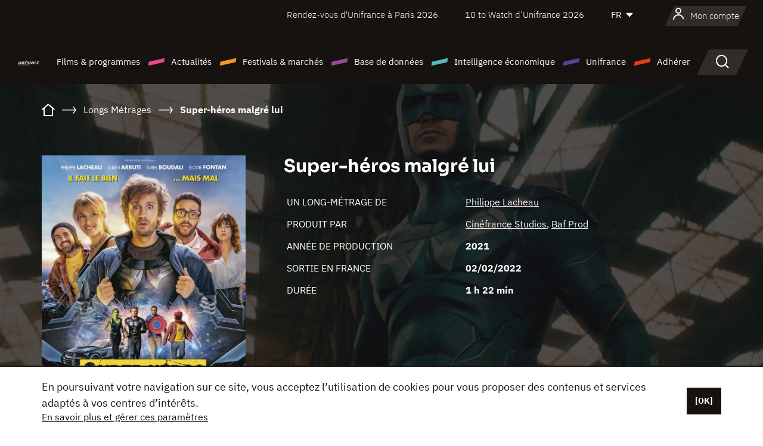

--- FILE ---
content_type: text/html;charset=utf-8
request_url: https://www.unifrance.org/film/51843/super-heros-malgre-lui
body_size: 20382
content:
<!DOCTYPE html><html lang="fr" prefix="og: http://ogp.me/ns#"><head><script>(function(w,d,s,l,i){w[l]=w[l]||[];w[l].push({'gtm.start':
						new Date().getTime(),event:'gtm.js'});var f=d.getElementsByTagName(s)[0],
					j=d.createElement(s),dl=l!='dataLayer'?'&l='+l:'';j.async=true;j.src=
					'https://www.googletagmanager.com/gtm.js?id='+i+dl;f.parentNode.insertBefore(j,f);
			})(window,document,'script','dataLayer','GTM-N94R5GK');</script><meta charset="utf-8"/><title>
                    Super-h&eacute;ros malgr&eacute; lui de Philippe Lacheau (2021) - Unifrance</title><link rel="alternate" hreflang="en" href="https://en.unifrance.org/movie/51843/superwho"/><link rel="alternate" hreflang="es" href="https://es.unifrance.org/pelicula/51843/super-quien"/><link rel="alternate" hreflang="ja" href="https://japan.unifrance.org/映画/51843/superwho"/><meta content="width=device-width, initial-scale=1, shrink-to-fit=no" name="viewport"/><link type="image/x-icon" href="/ressources/internet/images/v2/favicon.svg" rel="shortcut icon"/><link type="image/x-icon" href="/ressources/internet/images/v2/favicon.svg" rel="icon"/><style>
				@font-face{font-family:IBMPlexSans;font-style:normal;font-weight:700;font-display:swap;src:local("IBMPlexSans"),url("/ressources/internet/fonts/IBMPlexSans/IBMPlexSans-700.ttf") format("truetype"),url("/ressources/internet/fonts/IBMPlexSans/IBMPlexSans-700.eot?#iefix") format("embedded-opentype"),url("/ressources/internet/fonts/IBMPlexSans/IBMPlexSans-700.woff2") format("woff2"),url("/ressources/internet/fonts/IBMPlexSans/IBMPlexSans-700.woff") format("woff"),url("/ressources/internet/fonts/IBMPlexSans/IBMPlexSans-700.svg") format("svg")}@font-face{font-family:IBMPlexSans;font-style:normal;font-weight:600;font-display:swap;src:local("IBMPlexSans"),url("/ressources/internet/fonts/IBMPlexSans/IBMPlexSans-600.ttf") format("truetype"),url("/ressources/internet/fonts/IBMPlexSans/IBMPlexSans-600.eot?#iefix") format("embedded-opentype"),url("/ressources/internet/fonts/IBMPlexSans/IBMPlexSans-600.woff2") format("woff2"),url("/ressources/internet/fonts/IBMPlexSans/IBMPlexSans-600.woff") format("woff"),url("/ressources/internet/fonts/IBMPlexSans/IBMPlexSans-600.svg") format("svg")}@font-face{font-family:IBMPlexSans;font-style:normal;font-weight:500;font-display:swap;src:local("IBMPlexSans"),url("/ressources/internet/fonts/IBMPlexSans/IBMPlexSans-500.ttf") format("truetype"),url("/ressources/internet/fonts/IBMPlexSans/IBMPlexSans-500.eot?#iefix") format("embedded-opentype"),url("/ressources/internet/fonts/IBMPlexSans/IBMPlexSans-500.woff2") format("woff2"),url("/ressources/internet/fonts/IBMPlexSans/IBMPlexSans-500.woff") format("woff"),url("/ressources/internet/fonts/IBMPlexSans/IBMPlexSans-500.svg") format("svg")}@font-face{font-family:IBMPlexSans;font-style:normal;font-weight:400;font-display:swap;src:local("IBMPlexSans"),url("/ressources/internet/fonts/IBMPlexSans/IBMPlexSans-400.ttf") format("truetype"),url("/ressources/internet/fonts/IBMPlexSans/IBMPlexSans-400.eot?#iefix") format("embedded-opentype"),url("/ressources/internet/fonts/IBMPlexSans/IBMPlexSans-400.woff2") format("woff2"),url("/ressources/internet/fonts/IBMPlexSans/IBMPlexSans-400.woff") format("woff"),url("/ressources/internet/fonts/IBMPlexSans/IBMPlexSans-400.svg") format("svg")}@font-face{font-family:IBMPlexSans;font-style:normal;font-weight:300;font-display:swap;src:local("IBMPlexSans"),url("/ressources/internet/fonts/IBMPlexSans/IBMPlexSans-300.ttf") format("truetype"),url("/ressources/internet/fonts/IBMPlexSans/IBMPlexSans-300.eot?#iefix") format("embedded-opentype"),url("/ressources/internet/fonts/IBMPlexSans/IBMPlexSans-300.woff2") format("woff2"),url("/ressources/internet/fonts/IBMPlexSans/IBMPlexSans-300.woff") format("woff"),url("/ressources/internet/fonts/IBMPlexSans/IBMPlexSans-300.svg") format("svg")}@font-face{font-family:IBMPlexSans;font-style:normal;font-weight:200;font-display:swap;src:local("IBMPlexSans"),url("/ressources/internet/fonts/IBMPlexSans/IBMPlexSans-200.ttf") format("truetype"),url("/ressources/internet/fonts/IBMPlexSans/IBMPlexSans-200.eot?#iefix") format("embedded-opentype"),url("/ressources/internet/fonts/IBMPlexSans/IBMPlexSans-200.woff2") format("woff2"),url("/ressources/internet/fonts/IBMPlexSans/IBMPlexSans-200.woff") format("woff"),url("/ressources/internet/fonts/IBMPlexSans/IBMPlexSans-200.svg") format("svg")}@font-face{font-family:IBMPlexSans;font-style:normal;font-weight:100;font-display:swap;src:local("IBMPlexSans"),url("/ressources/internet/fonts/IBMPlexSans/IBMPlexSans-100.ttf") format("truetype"),url("/ressources/internet/fonts/IBMPlexSans/IBMPlexSans-100.eot?#iefix") format("embedded-opentype"),url("/ressources/internet/fonts/IBMPlexSans/IBMPlexSans-100.woff2") format("woff2"),url("/ressources/internet/fonts/IBMPlexSans/IBMPlexSans-100.woff") format("woff"),url("/ressources/internet/fonts/IBMPlexSans/IBMPlexSans-100.svg") format("svg")}:root{--bs-blue:#55bdba;--bs-indigo:#6610f2;--bs-purple:#954b95;--bs-pink:#e94591;--bs-red:#e73e1a;--bs-orange:#f49726;--bs-yellow:#ffc107;--bs-green:#90c189;--bs-teal:#20c997;--bs-cyan:#0dcaf0;--bs-black:#151210;--bs-white:#fff;--bs-gray:#6c757d;--bs-gray-dark:#343a40;--bs-gray-100:#f8f9fa;--bs-gray-200:#e9ecef;--bs-gray-300:#dee2e6;--bs-gray-400:#ced4da;--bs-gray-500:#adb5bd;--bs-gray-600:#6c757d;--bs-gray-700:#495057;--bs-gray-800:#343a40;--bs-gray-900:#212529;--bs-primary:#74d1f6;--bs-black:#151210;--bs-pink:#e94591;--bs-orange:#f49726;--bs-purple:#954b95;--bs-blue:#55bdba;--bs-deep-purple:#554593;--bs-red:#e73e1a;--bs-green:#90c189;--bs-gray:#a6a096;--bs-brown:#816041;--bs-sand:#d8b882;--bs-primary-rgb:116,209,246;--bs-black-rgb:21,18,16;--bs-pink-rgb:233,69,145;--bs-orange-rgb:244,151,38;--bs-purple-rgb:149,75,149;--bs-blue-rgb:85,189,186;--bs-deep-purple-rgb:85,69,147;--bs-red-rgb:231,62,26;--bs-green-rgb:144,193,137;--bs-gray-rgb:166,160,150;--bs-brown-rgb:129,96,65;--bs-sand-rgb:216,184,130;--bs-white-rgb:255,255,255;--bs-black-rgb:21,18,16;--bs-body-color-rgb:21,18,16;--bs-body-bg-rgb:255,255,255;--bs-font-sans-serif:"IBMPlexSans";--bs-font-monospace:SFMono-Regular,Menlo,Monaco,Consolas,"Liberation Mono","Courier New",monospace;--bs-gradient:linear-gradient(180deg,rgba(255,255,255,0.15),rgba(255,255,255,0));--bs-body-font-family:IBMPlexSans;--bs-body-font-size:calc(1.285rem+0.42vw);--bs-body-font-weight:400;--bs-body-line-height:1.25;--bs-body-color:#151210;--bs-body-bg:#fff;--bs-border-width:1px;--bs-border-style:solid;--bs-border-color:#151210;--bs-border-color-translucent:rgba(21,18,16,0.175);--bs-border-radius:.375rem;--bs-border-radius-sm:.25rem;--bs-border-radius-lg:.5rem;--bs-border-radius-xl:1rem;--bs-border-radius-2xl:2rem;--bs-border-radius-pill:50rem;--bs-link-color:#74d1f6;--bs-link-hover-color:#5da7c5;--bs-code-color:#e94591;--bs-highlight-bg:#fff3cd}@media (min-width:1200px){:root{--bs-body-font-size:1.6rem}}*,::after,::before{box-sizing:border-box}@media (prefers-reduced-motion:no-preference){:root{scroll-behavior:smooth}}body{margin:0;font-family:var(--bs-body-font-family);font-size:var(--bs-body-font-size);font-weight:var(--bs-body-font-weight);line-height:var(--bs-body-line-height);color:var(--bs-body-color);text-align:var(--bs-body-text-align);background-color:var(--bs-body-bg);-webkit-text-size-adjust:100%}::-moz-focus-inner{padding:0;border-style:none}::-webkit-datetime-edit-day-field,::-webkit-datetime-edit-fields-wrapper,::-webkit-datetime-edit-hour-field,::-webkit-datetime-edit-minute,::-webkit-datetime-edit-month-field,::-webkit-datetime-edit-text,::-webkit-datetime-edit-year-field{padding:0}::-webkit-inner-spin-button{height:auto}::-webkit-search-decoration{-webkit-appearance:none}::-webkit-color-swatch-wrapper{padding:0}::file-selector-button{font:inherit;-webkit-appearance:button}iframe{border:0}:root{--bs-body-font-size:1.6rem}html{font-size:62.5%}*{-webkit-font-smoothing:antialiased;-moz-font-smoothing:antialiased;-moz-osx-font-smoothing:grayscale}@media (min-width:1280px){body{background:linear-gradient(180deg,#151210 0,#151210 12rem,#fff 12rem)}}body{font-family:IBMPlexSans}
			</style><link onload="this.onload=null;this.rel=&apos;stylesheet&apos;;this.media=&apos;all&apos;" as="style" href="/ressources/internet/css/bootstrap.min.css?t=1767688136596" rel="preload"/><link onload="this.onload=null;this.rel=&apos;stylesheet&apos;;this.media=&apos;all&apos;" media="screen and (min-width: 768px)" as="style" href="/ressources/internet/css/unifrance-desktop.min.css?t=1767688136596" rel="preload"/><link onload="this.onload=null;this.rel=&apos;stylesheet&apos;;this.media=&apos;all&apos;" media="screen and (max-width: 767px)" as="style" href="/ressources/internet/css/unifrance-mobile.min.css?t=1767688136596" rel="preload"/><link onload="this.onload=null;this.rel=&apos;stylesheet&apos;;this.media=&apos;all&apos;" media="screen and (min-width: 768px)" as="style" href="/ressources/internet/css/unifrance-film-desktop.min.css?t=1767688136596" rel="preload"/><link onload="this.onload=null;this.rel=&apos;stylesheet&apos;;this.media=&apos;all&apos;" media="screen and (max-width: 767px)" as="style" href="/ressources/internet/css/unifrance-film-mobile.min.css?t=1767688136596" rel="preload"/></head><body class=""><noscript><iframe style="display:none;visibility:hidden" width="0" height="0" src="https://www.googletagmanager.com/ns.html?id=GTM-N94R5GK"/></noscript><label hidden="hidden" id="moins">Voir moins</label><label hidden="hidden" id="plus">Voir tout</label><label hidden="hidden" id="inTotal">au total</label><label hidden="hidden" id="voirLaFiche">Voir la fiche</label><label hidden="hidden" id="allDep">Tous Departements</label><label hidden="hidden" id="showCaptchaModal">true</label><div class="site-wrapper"><div data-datemodification="1450533930638" data-promotionid="2070" style="display: none" class="appMobileOff headerInfos cookies-banner"><div class="cookies-banner--wrapper container"><div class="cookies-banner--txt"><p> En poursuivant votre navigation sur ce site, vous acceptez l’utilisation de cookies pour vous proposer des contenus et services adaptés à vos centres d’intérêts.</p><a class="moreInfos" target="_blank" href="https://www.unifrance.org/promotion/6820/titleClick">En savoir plus et gérer ces paramètres</a></div><div class="cookies-banner--actions"><a class="closeHeaderInfos btn btn-primary" href="#">[OK]</a></div><div class="clearfix"></div><div id="inform-and-ask" style="display: none; width: 300px; background-color: white; repeat: scroll 0% 0% white; border: 1px solid #cccccc; padding :10px 10px;text-align:center; position: fixed; top:30px; left:50%; margin-top:0px; margin-left:-150px; z-index:100000; opacity:1"><div>Etes vous sur?</div><div style="padding :10px 10px;text-align:center;"><button onclick="tagAnalyticsCNIL.CookieConsent.hideInform()" name="cancel" class="btn btn-red btn-pill btn-block">Non</button></div></div></div></div><header role="banner" class="site-header js-header-uni"><div class="site-header__inner"><div class="container"><div class="site-header__top d-none d-xl-flex align-items-center justify-content-end"><ul class="list-unstyled d-flex align-items-center m-0"><li><a href="https://www.unifrance.org/festivals-et-marches/650/rendez-vous-d-unifrance-a-paris/2026">
                                                    Rendez-vous d'Unifrance à Paris 2026
                                                    </a></li><li><a href="https://www.unifrance.org/festivals-et-marches/1236/10-to-watch-d-unifrance/2026">
                                                    10 to Watch d’Unifrance 2026
                                                    </a></li><li><div class="site-header__lang"><select name="langues" aria-label="Français" title="Français"><option value="https://www.unifrance.org/film/51843/super-heros-malgre-lui" selected="selected">FR</option><option value="https://en.unifrance.org/movie/51843/superwho">EN</option><option value="https://es.unifrance.org/pelicula/51843/super-quien">ES</option><option value="https://japan.unifrance.org/映画/51843/superwho">JA</option></select></div></li></ul></div><div tabindex="-1" id="main-menu" class="site-header__bottom d-flex align-items-center justify-content-xl-between"><div class="site-header__btn d-xl-none"><button class="btn-unstyled js-navbar-toggler navbar-toggler"><span aria-hidden="true" class="unificon unificon-menu"></span><span class="visually-hidden">Menu</span></button></div><div class="site-header__lang d-none"><select name="langues" aria-label="Français" title="Français"><option value="https://www.unifrance.org/film/51843/super-heros-malgre-lui" selected="selected">FR</option><option value="https://en.unifrance.org/movie/51843/superwho">EN</option><option value="https://es.unifrance.org/pelicula/51843/super-quien">ES</option><option value="https://japan.unifrance.org/映画/51843/superwho">JA</option></select></div><div class="dropdown-user-wrapper dropdown login-btn"><a title="Voir mon profil" id="dropdownUser" class="dropdown-toggle text-decoration-none" href="https://www.unifrance.org/login"><span class="avatar-navbar avatar-user"><span aria-hidden="true" class="unificon unificon-user"></span><span class="avatar-user-text">Mon compte</span></span></a></div><div class="site-header__logo"><a href="https://www.unifrance.org/"><img height="58" width="281" alt="UNIFRANCE - all the accents of creativity" src="/ressources/internet/images/v2/unifrance-header.svg" class="img-fluid"/></a></div><div class="site-header__nav"><div class="site-header__mobileTop d-xl-none"><div class="site-header__close"><button class="btn-unstyled js-navbar-toggler"><span aria-hidden="true" class="unificon unificon-close"></span><span class="visually-hidden">Rechercher</span></button></div><div class="site-header__logo-mobile"><a href=""><img height="58" width="281" alt="UNIFRANCE" src="/ressources/internet/images/v2/unifrance-header-dark.svg" class="img-fluid"/></a></div><div class="site-header__lang lang-mobile"><select name="langues" aria-label="Français" title="Français"><option value="https://www.unifrance.org/film/51843/super-heros-malgre-lui" selected="selected">FR</option><option value="https://en.unifrance.org/movie/51843/superwho">EN</option><option value="https://es.unifrance.org/pelicula/51843/super-quien">ES</option><option value="https://japan.unifrance.org/映画/51843/superwho">JA</option></select></div></div><nav aria-label="Navigation principale" class="site-header__menu"><ul class="navbar-nav level1 unif-list"><li class="nav-item d-xl-none"><a class="nav-item nav-link" href="">Accueil</a></li><li class="nav-item no-theme dropdown dropdown-hover"><button aria-expanded="true" data-bs-auto-close="outside" data-bs-toggle="dropdown" class="nav-item nav-link dropdown-toggle">Films &amp; programmes</button><div class="submenu dropdown-menu menu-type-big"><div class="submenu__inner"><div class="submenu__wrapper d-flex"><div class="submenu__item"><div class="submenu__title">FILMS &amp; PROGRAMMES FRANÇAIS</div><ul class="list-unstyled unif-list submenu__content"><li><a class="nav-item nav-link" href="https://www.unifrance.org/film/espace-longs-metrages">Longs-métrages</a></li><li><a class="nav-item nav-link" href="https://www.unifrance.org/film/espace-courts-metrages">Courts-métrages</a></li><li><a class="nav-item nav-link" href="https://www.unifrance.org/serie/espace-programme">Programmes audiovisuels</a></li><li><a class="nav-item nav-link" href="/vr">Œuvres immersives</a></li></ul></div><div class="submenu__item"><div class="submenu__title">PROFESSIONNELS : VISIONNER UNE ŒUVRE</div><ul class="list-unstyled unif-list submenu__content"><li><a class="nav-item nav-link" target="_blank" href="https://screeningroom.unifrance.org/">Screening Room</a><span aria-hidden="true" class="unificon unificon-link-external"></span></li><li><a class="nav-item nav-link" href="https://www.unifrance.org/espace-courts-metrages/shortFilmGallery">Short Film Gallery</a><span aria-hidden="true" class="unificon unificon-cadenas"></span></li></ul></div><div class="submenu__item"><div class="submenu__title">CHERCHER UN FILM OU UN PROGRAMME</div><ul class="list-unstyled unif-list submenu__content"><li><a href="https://www.unifrance.org/recherche/film" class="nav-item nav-link">Tous les films et programmes</a></li><li><a href="https://www.unifrance.org/recherche/film?genres=film.genre.fiction&sort=pertinence" class="nav-item nav-link">Fiction</a></li><li><a href="https://www.unifrance.org/recherche/film?genres=film.genre.documentaire&sort=pertinence" class="nav-item nav-link">Documentaire</a></li><li><a href="https://www.unifrance.org/recherche/film?genres=film.genre.animation&sort=pertinence" class="nav-item nav-link">Animation</a></li><li><a href="https://www.unifrance.org/recherche/film?metrage=film.format.audiovisuel&formatProgramme=audiovisuel.format.serie&sort=pertinence" class="nav-item nav-link">Séries</a></li></ul></div></div></div></div></li><li class="nav-item theme1 dropdown dropdown-hover"><button aria-expanded="true" data-bs-auto-close="outside" data-bs-toggle="dropdown" class="nav-item nav-link dropdown-toggle">Actualités</button><div class="submenu dropdown-menu menu-type-normal"><div class="submenu__inner"><div class="submenu__wrapper d-flex"><div class="submenu__item"><ul class="list-unstyled unif-list submenu__content"><li><a class="nav-item nav-link" href="https://www.unifrance.org/actualites">À la une</a></li><li><a href="https://www.unifrance.org/recherche/actualite?rubriques=actu.rubrique.chiffresinternational&sort=pertinence" class="nav-item nav-link">Box-office</a></li><li><a href="https://www.unifrance.org/recherche/actualite?rubriques=actu.rubrique.actuvideo&sort=pertinence" class="nav-item nav-link">En vidéo</a></li><li><a href="https://www.unifrance.org/recherche/actualite?rubriques=actu.rubrique.Entretiens&sort=pertinence" class="nav-item nav-link">Entretiens</a></li><li><a href="https://www.unifrance.org/recherche/actualite?rubriques=actu.rubrique.Revuedepresseetrangere&sort=pertinence" class="nav-item nav-link">Revue de presse étrangère</a></li><li><a class="nav-item nav-link" href="https://www.unifrance.org/mes-newsletters/">Newsletters</a></li></ul></div></div></div></div></li><li class="nav-item theme2 dropdown dropdown-hover"><button aria-expanded="true" data-bs-auto-close="outside" data-bs-toggle="dropdown" class="nav-item nav-link dropdown-toggle">Festivals &amp; marchés</button><div class="submenu dropdown-menu menu-type-normal"><div class="submenu__inner"><div class="submenu__wrapper d-flex"><div class="submenu__item"><ul class="list-unstyled unif-list submenu__content"><li><a class="nav-item nav-link" href="https://www.unifrance.org/festivals-et-marches">À la une</a></li><li><a href="https://www.unifrance.org/recherche/manifestation?type=manifestation.type.festivallm&type=manifestation.type.festivallmcm&sort=pertinence" class="nav-item nav-link">Manifestations cinéma</a></li><li><a href="https://www.unifrance.org/recherche/manifestation?type=manifestation.type.audiovisuel&sort=pertinence" class="nav-item nav-link">Manifestations audiovisuelles</a></li><li><a class="nav-item nav-link anchorLink" href="https://www.unifrance.org/festivals-et-marches#telechargements">Catalogues téléchargeables</a></li></ul></div></div></div></div></li><li class="nav-item theme3 dropdown dropdown-hover"><button aria-expanded="true" data-bs-auto-close="outside" data-bs-toggle="dropdown" class="nav-item nav-link dropdown-toggle">Base de données</button><div class="submenu dropdown-menu menu-type-big menu-type-large"><div class="submenu__inner"><div class="submenu__wrapper d-flex"><div class="submenu__item"><div class="submenu__title">CHERCHER UNE PERSONNE</div><ul class="list-unstyled unif-list submenu__content"><li><a href="https://www.unifrance.org/recherche/personne" class="nav-item nav-link">Tous les professionnels</a></li><li><a href="https://www.unifrance.org/recherche/personne?secteursAV=audiovisuel.secteur.audiovisuel&secteursAV=audiovisuel.secteur.cinema&nationalitePersonne=pays.fr&rolesSociete=societe.activitefilm.exportation&typeActivitesLiees=fr.openwide.unifrance.common.core.business.societe.model.Societe&sort=pertinence" class="nav-item nav-link">Vendeurs français</a></li><li><a href="https://www.unifrance.org/recherche/personne?secteursAV=audiovisuel.secteur.audiovisuel&activitesAV=audiovisuel.activite.achat" class="nav-item nav-link">Acheteurs audiovisuels étrangers</a></li></ul></div><div class="submenu__item"><div class="submenu__title">CHERCHER UNE SOCIÉTÉ</div><ul class="list-unstyled unif-list submenu__content"><li><a href="https://www.unifrance.org/recherche/societe" class="nav-item nav-link">Toutes les sociétés</a></li><li><a href="https://www.unifrance.org/recherche/societe?paysOrigine=pays.fr&rolesSociete=societe.activitefilm.exportation&sort=pertinence" class="nav-item nav-link">Vente internationale</a></li><li><a href="https://www.unifrance.org/recherche/societe?rolesSociete=societe.activitefilm.distributionetrangerCM&rolesSociete=societe.activitefilm.distributionetrangerLM&sort=pertinence" class="nav-item nav-link">Distribution cinéma à l’étranger</a></li><li><a href="https://www.unifrance.org/recherche/societe?rolesSociete=societe.activitefilm.coproduction&rolesSociete=societe.activitefilm.producteurassocie&rolesSociete=societe.activitefilm.productiondeleguee&rolesSociete=societe.activitefilm.productionetrangere&rolesSociete=societe.activitefilm.productionexecutive&sort=pertinence" class="nav-item nav-link">Production et coproduction</a></li><li><a href="https://www.unifrance.org/recherche/societe?activitesHF=societe.activitehorsfilm.editionvideo_cm&activitesHF=societe.activitehorsfilm.editionvideodvd&activitesHF=societe.activitehorsfilm.maisonedition&sort=pertinence" class="nav-item nav-link">Édition vidéo</a></li><li><a href="https://www.unifrance.org/recherche/societe?activitesHF=societe.activitehorsfilm.presseecrite&activitesHF=societe.activitehorsfilm.presseinternet&activitesHF=societe.activitehorsfilm.presseradio&activitesHF=societe.activitehorsfilm.pressetv&sort=pertinence" class="nav-item nav-link">Médias</a></li></ul></div><div class="submenu__item"><div class="submenu__title">CHERCHER PAR PAYS OU ZONE</div><div class="form-item d-flex flex-column gap-3"><select onchange="location = this.options[this.selectedIndex].value;" class="form-select-search order-2"><option value="">Choisir un pays</option><option value="https://www.unifrance.org/box-office/481/afrique-du-sud">Afrique du Sud</option><option value="https://www.unifrance.org/box-office/101/allemagne">Allemagne</option><option value="https://www.unifrance.org/box-office/508/arabie-saoudite">Arabie Saoudite</option><option value="https://www.unifrance.org/box-office/361/argentine">Argentine</option><option value="https://www.unifrance.org/box-office/74849/asie-pacifique-ap">Asie Pacifique AP</option><option value="https://www.unifrance.org/box-office/601/australie">Australie</option><option value="https://www.unifrance.org/box-office/102/autriche">Autriche</option><option value="https://www.unifrance.org/box-office/103/belgique">Belgique</option><option value="https://www.unifrance.org/box-office/180/bielorussie">Bi&eacute;lorussie</option><option value="https://www.unifrance.org/box-office/362/bolivie">Bolivie</option><option value="https://www.unifrance.org/box-office/204/bosnie-herzegovine">Bosnie-Herz&eacute;govine</option><option value="https://www.unifrance.org/box-office/363/bresil">Br&eacute;sil</option><option value="https://www.unifrance.org/box-office/163/bulgarie">Bulgarie</option><option value="https://www.unifrance.org/box-office/711/cambodge">Cambodge</option><option value="https://www.unifrance.org/box-office/202/canada">Canada</option><option value="https://www.unifrance.org/box-office/364/chili">Chili</option><option value="https://www.unifrance.org/box-office/731/chine">Chine</option><option value="https://www.unifrance.org/box-office/104/chypre">Chypre</option><option value="https://www.unifrance.org/box-office/365/colombie">Colombie</option><option value="https://www.unifrance.org/box-office/733/coree-du-sud">Cor&eacute;e du Sud</option><option value="https://www.unifrance.org/box-office/301/costa-rica">Costa Rica</option><option value="https://www.unifrance.org/box-office/159/croatie">Croatie</option><option value="https://www.unifrance.org/box-office/415/cote-d-ivoire">C&ocirc;te d'Ivoire</option><option value="https://www.unifrance.org/box-office/118/danemark">Danemark</option><option value="https://www.unifrance.org/box-office/106/espagne">Espagne</option><option value="https://www.unifrance.org/box-office/182/estonie">Estonie</option><option value="https://www.unifrance.org/box-office/119/finlande">Finlande</option><option value="https://www.unifrance.org/box-office/108/grece">Gr&egrave;ce</option><option value="https://www.unifrance.org/box-office/721/hong-kong">Hong Kong</option><option value="https://www.unifrance.org/box-office/164/hongrie">Hongrie</option><option value="https://www.unifrance.org/box-office/703/inde">Inde</option><option value="https://www.unifrance.org/box-office/722/indonesie">Indon&eacute;sie</option><option value="https://www.unifrance.org/box-office/120/islande">Islande</option><option value="https://www.unifrance.org/box-office/521/israel">Isra&euml;l</option><option value="https://www.unifrance.org/box-office/109/italie">Italie</option><option value="https://www.unifrance.org/box-office/740/japon">Japon</option><option value="https://www.unifrance.org/box-office/397/kazakhstan">Kazakhstan</option><option value="https://www.unifrance.org/box-office/184/lettonie">Lettonie</option><option value="https://www.unifrance.org/box-office/74786/liban">Liban</option><option value="https://www.unifrance.org/box-office/185/lituanie">Lituanie</option><option value="https://www.unifrance.org/box-office/100/macedoine-du-nord">Mac&eacute;doine du Nord</option><option value="https://www.unifrance.org/box-office/723/malaisie">Malaisie</option><option value="https://www.unifrance.org/box-office/402/maroc">Maroc</option><option value="https://www.unifrance.org/box-office/367/mexique">Mexique</option><option value="https://www.unifrance.org/box-office/464/nigeria">Nigeria</option><option value="https://www.unifrance.org/box-office/121/norvege">Norv&egrave;ge</option><option value="https://www.unifrance.org/box-office/605/nouvelle-zelande">Nouvelle-Z&eacute;lande</option><option value="https://www.unifrance.org/box-office/368/paraguay">Paraguay</option><option value="https://www.unifrance.org/box-office/111/pays-bas">Pays-Bas</option><option value="https://www.unifrance.org/box-office/724/philippines">Philippines</option><option value="https://www.unifrance.org/box-office/165/pologne">Pologne</option><option value="https://www.unifrance.org/box-office/112/portugal">Portugal</option><option value="https://www.unifrance.org/box-office/74794/perou">P&eacute;rou</option><option value="https://www.unifrance.org/box-office/20201/quebec">Qu&eacute;bec</option><option value="https://www.unifrance.org/box-office/166/roumanie">Roumanie</option><option value="https://www.unifrance.org/box-office/107/royaume-uni">Royaume-Uni</option><option value="https://www.unifrance.org/box-office/168/russie">Russie</option><option value="https://www.unifrance.org/box-office/167/republique-tcheque">R&eacute;publique tch&egrave;que</option><option value="https://www.unifrance.org/box-office/408/serbie">Serbie</option><option value="https://www.unifrance.org/box-office/725/singapour">Singapour</option><option value="https://www.unifrance.org/box-office/169/slovaquie">Slovaquie</option><option value="https://www.unifrance.org/box-office/158/slovenie">Slov&eacute;nie</option><option value="https://www.unifrance.org/box-office/113/suisse">Suisse</option><option value="https://www.unifrance.org/box-office/122/suede">Su&egrave;de</option><option value="https://www.unifrance.org/box-office/727/taiwan">Ta&iuml;wan</option><option value="https://www.unifrance.org/box-office/726/thailande">Tha&iuml;lande</option><option value="https://www.unifrance.org/box-office/403/tunisie">Tunisie</option><option value="https://www.unifrance.org/box-office/114/turquie">Turquie</option><option value="https://www.unifrance.org/box-office/186/ukraine">Ukraine</option><option value="https://www.unifrance.org/box-office/370/uruguay">Uruguay</option><option value="https://www.unifrance.org/box-office/371/venezuela">Venezuela</option><option value="https://www.unifrance.org/box-office/713/vietnam">Vietnam</option><option value="https://www.unifrance.org/box-office/492/egypte">&Eacute;gypte</option><option value="https://www.unifrance.org/box-office/511/emirats-arabes-unis">&Eacute;mirats arabes unis</option><option value="https://www.unifrance.org/box-office/366/equateur">&Eacute;quateur</option><option value="https://www.unifrance.org/box-office/201/etats-unis">&Eacute;tats-Unis</option></select><select onchange="location = this.options[this.selectedIndex].value;" class="form-select-search order-2"><option value="">Choisir une zone géographique</option><option value="https://www.unifrance.org/box-office/4/afrique">Afrique</option><option value="https://www.unifrance.org/box-office/2/amerique-du-nord">Am&eacute;rique du Nord</option><option value="https://www.unifrance.org/box-office/3/amerique-latine">Am&eacute;rique latine</option><option value="https://www.unifrance.org/box-office/7/asie">Asie</option><option value="https://www.unifrance.org/box-office/8/europe-centrale-et-orientale">Europe centrale et orientale</option><option value="https://www.unifrance.org/box-office/1/europe-occidentale">Europe occidentale</option><option value="https://www.unifrance.org/box-office/74807/monde">Monde</option><option value="https://www.unifrance.org/box-office/5/moyen-orient">Moyen-Orient</option><option value="https://www.unifrance.org/box-office/6/oceanie">Oc&eacute;anie</option></select></div><div class="submenu__title">CHERCHER PAR GENRE</div><div class="form-item d-flex flex-column"><select onchange="if($(&apos;#showCaptchaModal&apos;).text() === &apos;true&apos;) { $(&apos;#captchaModalForm&apos;).attr(&apos;action&apos;, this.options[this.selectedIndex].value); $(&apos;#captchaModal&apos;).modal(&apos;show&apos;); } else location = this.options[this.selectedIndex].value;" class="form-select-search order-2"><option value="">Choisir un genre</option><option value="https://www.unifrance.org/recherche/film?genres=film.genre.animation&amp;sort=pertinence">Animation</option><option value="https://www.unifrance.org/recherche/film?genres=film.genre.clip&amp;sort=pertinence">Clip</option><option value="https://www.unifrance.org/recherche/film?genres=film.genre.documentaire&amp;sort=pertinence">Documentaire</option><option value="https://www.unifrance.org/recherche/film?genres=film.genre.experimental&amp;sort=pertinence">Expérimental</option><option value="https://www.unifrance.org/recherche/film?genres=film.genre.fiction&amp;sort=pertinence">Fiction</option><option value="https://www.unifrance.org/recherche/film?genres=film.genre.spectaclevivant&amp;sort=pertinence">Spectacle Vivant</option></select></div></div><div class="submenu__item"><div class="submenu__title">CONDITIONS DE RÉFÉRENCEMENT</div><ul class="list-unstyled unif-list submenu__content"><li><a class="nav-item nav-link" href="https://www.unifrance.org/corporate/referencement-oeuvres-societes-personnes">Référencement oeuvres, sociétés et personnes</a></li></ul></div></div></div></div></li><li class="nav-item theme4 dropdown dropdown-hover"><button aria-expanded="true" data-bs-auto-close="outside" data-bs-toggle="dropdown" class="nav-item nav-link dropdown-toggle">Intelligence économique</button><div class="submenu dropdown-menu menu-type-normal"><div class="submenu__inner"><div class="submenu__wrapper d-flex"><div class="submenu__item"><ul class="list-unstyled unif-list submenu__content"><li><a class="nav-item nav-link" href="https://www.unifrance.org/box-office/74807/monde">Données économiques à l'international</a></li><li><a class="nav-item nav-link" href="https://www.unifrance.org/box-office">Données économiques par pays ou zone géographique</a></li><li><a href="https://www.unifrance.org/recherche/actualite?rubriques=actu.rubrique.etudes&sort=pertinence" class="nav-item nav-link">Études &amp; bilans annuels</a></li><li><a href="https://www.unifrance.org/recherche/actualite?rubriques=actu.rubrique.veillenumerique&sort=pertinence" class="nav-item nav-link">Veille numérique</a></li></ul></div></div></div></div></li><li class="nav-item theme5 dropdown dropdown-hover"><button aria-expanded="true" data-bs-auto-close="outside" data-bs-toggle="dropdown" class="nav-item nav-link dropdown-toggle">Unifrance</button><div class="submenu dropdown-menu menu-type-normal"><div class="submenu__inner"><div class="submenu__wrapper d-flex"><div class="submenu__item"><ul class="list-unstyled unif-list submenu__content"><li><a class="nav-item nav-link" href="https://www.unifrance.org/corporate/missions">Missions</a></li><li><a class="nav-item nav-link" href="https://www.unifrance.org/corporate/organigramme">Organigramme</a></li><li><a class="nav-item nav-link" href="https://www.unifrance.org/corporate/instances">Instances</a></li><li><a class="nav-item nav-link" href="https://www.unifrance.org/corporate/bureaux-etranger">Bureaux à l’étranger</a></li><li><a class="nav-item nav-link" href="https://www.unifrance.org/corporate/partenaires">Partenaires</a></li><li><a class="nav-item nav-link" href="https://www.unifrance.org/corporate/fonds-de-dotation">Fonds de dotation Unifrance</a></li><li><a class="nav-item nav-link" href="https://www.unifrance.org/corporate/recrutement">Recrutement</a></li><li><a class="nav-item nav-link" href="https://www.unifrance.org/corporate/valeurs">Valeurs</a></li><li><a class="nav-item nav-link" href="https://www.unifrance.org/corporate/vhss">VHSS</a></li></ul></div></div></div></div></li><li class="nav-item theme6 dropdown dropdown-hover"><button aria-expanded="true" data-bs-auto-close="outside" data-bs-toggle="dropdown" class="nav-item nav-link dropdown-toggle">Adhérer</button><div class="submenu dropdown-menu menu-type-big"><div class="submenu__inner"><div class="submenu__wrapper d-flex"><div class="submenu__item"><div class="submenu__title">PROFESSIONNELS DU CINÉMA</div><ul class="list-unstyled unif-list submenu__content"><li><a class="nav-item nav-link" href="https://www.unifrance.org/corporate/producteurs-longs-metrages">Producteurs de longs-métrages</a></li><li><a class="nav-item nav-link" href="https://www.unifrance.org/corporate/exportateurs-longs-metrages">Exportateurs de longs-métrages</a></li><li><a class="nav-item nav-link" href="https://www.unifrance.org/corporate/distributeurs-court-metrages">Producteurs et distributeurs de courts-métrages ou d’œuvres immersives</a></li><li><a class="nav-item nav-link" href="https://www.unifrance.org/corporate/artistes">Réalisateurs, acteurs, scénaristes, compositeurs et agents artistiques</a></li></ul></div><div class="submenu__item"><div class="submenu__title">PROFESSIONNELS DE L’AUDIOVISUEL</div><ul class="list-unstyled unif-list submenu__content"><li><a class="nav-item nav-link" href="https://www.unifrance.org/corporate/distributeurs-oeuvres-audiovisuelles">Distributeurs d’œuvres audiovisuelles</a></li><li><a class="nav-item nav-link" href="https://www.unifrance.org/corporate/producteurs-oeuvres-audiovisuelles">Producteurs d’œuvres audiovisuelles</a></li><li><a class="nav-item nav-link" href="https://www.unifrance.org/corporate/artistes">Réalisateurs, acteurs, scénaristes, compositeurs et agents artistiques</a></li></ul></div></div></div></div></li></ul></nav><div class="site-header__links-mobile d-xl-none"><ul class="list-unstyled"><li><a href="https://www.unifrance.org/festivals-et-marches/650/rendez-vous-d-unifrance-a-paris/2026">
                                                            Rendez-vous d'Unifrance à Paris 2026
                                                            </a></li><li><a href="https://www.unifrance.org/festivals-et-marches/1236/10-to-watch-d-unifrance/2026">
                                                            10 to Watch d’Unifrance 2026
                                                            </a></li></ul></div></div><div tabindex="-1" class="site-header__search" id="main-search"><button onclick="setTimeout(function(){$(&apos;#modal-search__input&apos;).focus();}, 500)" data-bs-target="#searchModal" data-bs-toggle="modal" class="btn-unstyled"><span aria-hidden="true" class="unificon unificon-search"></span><span class="visually-hidden">Rechercher</span></button></div></div></div></div></header><div class="site-wrapper"><main tabindex="-1" role="main" class="site-content" id="main-content"><div class="jumbotron film uni-banner text-white bg-black"><div style="background-image: url(https://medias.unifrance.org/medias/83/188/244819/format_page/super-heros-malgre-lui.jpg);" class="embed-img"></div><div class="jumbotron-inner"><div class="breadcrumb-wrapper container d-none d-lg-block"><nav aria-label="Fil d&apos;Ariane"><ol typeof="BreadcrumbList" vocab="http://schema.org/" class="breadcrumb"><li typeof="ListItem" property="itemListElement" class="breadcrumb-item"><a typeof="WebPage" property="item" href="https://www.unifrance.org/"><span aria-hidden="true" class="unificon unificon-home"></span><span class="d-none" property="id">https://www.unifrance.org/</span><span class="d-none" property="name">Accueil</span></a><meta content="1" property="position"/></li><li typeof="ListItem" property="itemListElement" class="breadcrumb-item"><a typeof="WebPage" property="item" href="https://www.unifrance.org/film/espace-longs-metrages"><span class="d-none" property="id">https://www.unifrance.org/film/espace-longs-metrages</span><span property="name">Longs Métrages</span></a><a typeof="WebPage" property="item" href=""><span class="d-none" property="id"></span><span property="name"></span></a><meta content="2" property="position"/></li><li typeof="ListItem" property="itemListElement" class="breadcrumb-item active"><span property="name">Super-héros malgré lui</span><meta content="3" property="position"/></li></ol></nav></div><div class="d-lg-none container prevLink"><a href="" class="link-back"><span aria-hidden="true" class="unificon unificon-arrow-right-long"></span><span></span></a></div><div class="container"><div class="jumbotron__content"><a class="anchorLink" href="#galery-oeuvre"><div class="jumbotron__image"><picture><img class="img-fluid" border="0" alt="Super-h&eacute;ros malgr&eacute; lui" title="Super-h&eacute;ros malgr&eacute; lui" width="754" height="1024" src="https://medias.unifrance.org/medias/105/170/240233/format_page/super-heros-malgre-lui.jpg"/></picture></div></a><h1 class="jumbotron__title like-h1">Super-h&eacute;ros malgr&eacute; lui</h1><div class="jumbotron__infos"><div class="info"><span class="info__label text-uppercase">Un Long-métrage de</span><div><a href="https://www.unifrance.org/annuaires/personne/388691/philippe-lacheau">Philippe Lacheau</a></div></div><div class="info"><span class="info__label text-uppercase">Produit par</span><div><a href="https://www.unifrance.org/annuaires/societe/360506/cinefrance-studios">Cin&eacute;france Studios</a>, <a href="https://www.unifrance.org/annuaires/societe/360706/baf-prod">Baf Prod</a></div></div><div class="info"><span class="info__label text-uppercase">Année de production</span><strong>2021</strong></div><div class="info"><span class="info__label text-uppercase">Sortie en France</span><strong>02/02/2022</strong></div><div class="info"><span class="info__label text-uppercase">Durée</span><strong>1 h 22 min</strong></div></div></div></div></div></div><div class="container page-sheet"><div class="row"><div class="col-lg-4"><div class="sticky-wrapper"><div class="sticky js-sticky-summary" id="scrollspy"><picture class="scrollspy__image"><img style="padding-top:11px; padding-bottom:11px;" border="0" alt="Super-h&eacute;ros malgr&eacute; lui" title="Super-h&eacute;ros malgr&eacute; lui" width="220" height="298" src="https://medias.unifrance.org/medias/105/170/240233/format_page/super-heros-malgre-lui.jpg" loading="lazy"/></picture><div class="scrollspy__nav js-sticky-summary-nav"><ul class="scrollspy__list js-summary-list-data"></ul></div><div class="scrollspy__btn d-flex gap-3 align-items-start"><span class="scrollspy__btn-summary d-lg-none"><button data-bs-target="#summaryModal" data-bs-toggle="modal" class="btn btn-secondary justify-content-center p-0"><span aria-hidden="true" class="unificon unificon-liste"></span><span class="d-inline p-2">Sommaire de la fiche</span></button></span><div class="popover-wrapper"><button data-bs-custom-class="popover-partager" data-bs-placement="right" data-bs-toggle="popover" data-bs-trigger="click" aria-label="Partager" type="button" class="btn btn-primary"><span aria-hidden="true" class="unificon unificon-partage me-0 me-md-3 me-xxl-5"></span><span class="d-none d-lg-block">Partager</span></button><div class="popover-content d-none"><ul class="list-unstyled"><li><a target="_blank" href="https://www.facebook.com/sharer/sharer.php?u=https://www.unifrance.org/film/51843/super-heros-malgre-lui"><span class="unificon"><img class="align-top" alt="Facebook" title="Facebook" width="35" height="35" src="https://medias.unifrance.org/medias/228/86/284388/visuel/facebook.svg" loading="lazy"/></span><span class="text">Facebook</span></a></li><li><a target="_blank" href="mailto:?body=https://www.unifrance.org/film/51843/super-heros-malgre-lui&subject=Super-héros malgré lui"><span aria-hidden="true" class="unificon unificon-enveloppe"></span><span class="text">Mail</span></a></li></ul></div></div><div><button onclick="$(&apos;.login-btn a&apos;)[0].click(); return false;" href="https://www.unifrance.org/login" class="btn btn-primary btn-active"><span aria-hidden="true" class="unificon unificon-favori icon-un-active me-0 me-md-3 me-xxl-5"></span><span class="text-un-active">Favori</span></button></div></div></div></div><div aria-hidden="true" aria-labelledby="summaryModalTitle" tabindex="-1" data-bs-keyboard="true" id="summaryModal" class="modal modal-summary fade"><div class="modal-dialog"><div class="modal-content"><div class="modal-body"><div class="container"><div class="d-flex justify-content-between align-items-center modal-search__header"><div class="site-header__logo modal-search__logo"><a href="#"><img height="58" width="281" loading="lazy" alt="" src="/ressources/internet/images/v2/unifrance-header-dark.svg" class="img-fluid"/></a></div><button aria-label="Fermer le sommaire" data-bs-dismiss="modal" class="btn-close" type="button"><span class="visually-hidden">Fermer</span><span aria-hidden="true" class="unificon unificon-close"></span></button></div><div class="modal-summary__inner"><div class="modal-summary__form"><p class="modal-summary__subtitle">Sommaire</p><h2 class="modal-summary__title" id="summaryModalTitle">Super-h&eacute;ros malgr&eacute; lui</h2><div class="modal-summary__content"><div class="scrollspy-nav-madal js-sticky-summary-modal"></div></div></div></div></div></div></div></div></div></div><div class="col-lg-8 ps-xl-0"><div class="scrollspy-content"><div class="js-summary-source"><div class="page-sheet-section"><div class="title-h2 title-h2--oneIcone "><h2 class="d-flex justify-content-start" id=""><span aria-hidden="true" class="unificon unificon-chevron-left"></span><span class="title-text">Synopsis</span></h2></div><div class="page-sheet-inner"><div data-rm-chars="1000" class="read-more js-read-more"><p> Apprenti comédien en galère, Cédric décroche enfin son premier rôle dans un film de super-héros. Un soir, alors qu'il emprunte la voiture de tournage, il est victime d'un accident qui lui fait perdre la mémoire. A son réveil, vêtu de son costume de justicier et au milieu des accessoires du film, il est persuadé d'être devenu le personnage du film avec une mission périlleuse à accomplir. Mais n'est pas héros et encore moins super-héros qui veut... Et encore moins Cédric.</p></div></div></div><div class="page-sheet-section"><div class="title-h2 title-h2--oneIcone "><h2 class="d-flex justify-content-start" id=""><span aria-hidden="true" class="unificon unificon-chevron-left"></span><span class="title-text">Générique</span></h2></div><div class="page-sheet-inner"><div class="collapse-wrapper"><div class="title-h3 title-h3--underlined d-flex justify-content-between flex-row pe-2 position-relative"><h3 class="">
                Réalisateur
            <span class="fw-normal">(1)</span></h3><button aria-controls="collapse-id-1" aria-expanded="true" data-bs-target="#collapse-id-1" data-bs-toggle="collapse" type="button" class="show-more-link"><span class="show-more-link-inner"><span data-minus="moins" data-plus="plus">Voir</span></span></button></div><div id="collapse-id-1" class="collapse show-more-content show"><ul class="list-unstyled d-flex flex-column flex-md-row flex-wrap"><li style="" data-filters="" class="card-director d-flex flex-row link-extension col-md-6 pe-md-5" id="card-director-388691"><div class="card-director__text order-2 d-flex"><div class="d-flex flex-column"><h4 class="like-h4 d-md-block">Philippe Lacheau</h4><div class="card-descr"><p></p></div><a href="https://www.unifrance.org/annuaires/personne/388691/philippe-lacheau" class="card-link fw-bold"><p><span class="pseudo">Voir la fiche</span><span aria-hidden="true" class="unificon unificon-arrow-right"></span></p></a></div></div><div class="card-director__img order-1"><picture><img class="img-fluid" alt="Philippe Lacheau" title="Philippe Lacheau" width="142" height="200" src="https://medias.unifrance.org/medias/124/195/115580/format_page/philippe-lacheau.jpg?t=1766477359152" loading="lazy"/></picture></div></li></ul></div></div><div class="collapse-wrapper"><div class="title-h3 title-h3--underlined d-flex justify-content-between flex-row pe-2 position-relative"><h3 class="">
                Acteurs
            <span class="fw-normal">(14)</span></h3><button aria-controls="collapse-id-2" aria-expanded="true" data-bs-target="#collapse-id-2" data-bs-toggle="collapse" type="button" class="show-more-link"><span class="show-more-link-inner"><span data-minus="moins" data-plus="plus">Voir</span></span></button></div><div id="collapse-id-2" class="collapse show-more-content show"><div class="card-person__wrapper"><div class="scroll-slider js-scroll-slider slick-four"><div data-filters="" class="card-person d-flex flex-column"><div class="card-person__text order-2"><h4 class="like-h3"><a href="https://www.unifrance.org/annuaires/personne/388691/philippe-lacheau">Philippe Lacheau</a></h4></div><div class="card-person__img order-1"><picture><img class="img-fluid" alt="Philippe Lacheau" title="Philippe Lacheau" width="321" height="400" src="https://medias.unifrance.org/medias/124/195/115580/format_web/philippe-lacheau.jpg?t=1766477359152" loading="lazy"/></picture></div></div><div data-filters="" class="card-person d-flex flex-column"><div class="card-person__text order-2"><h4 class="like-h3"><a href="https://www.unifrance.org/annuaires/personne/338255/elodie-fontan">Elodie Fontan</a></h4></div><div class="card-person__img order-1"><picture><img class="img-fluid" alt="Elodie Fontan" title="Elodie Fontan" width="320" height="400" src="https://medias.unifrance.org/medias/203/212/120011/format_web/elodie-fontan.jpg" loading="lazy"/></picture></div></div><div data-filters="" class="card-person d-flex flex-column"><div class="card-person__text order-2"><h4 class="like-h3"><a href="https://www.unifrance.org/annuaires/personne/388692/tarek-boudali">Tarek Boudali</a></h4></div><div class="card-person__img order-1"><picture><img class="img-fluid" alt="Tarek Boudali - &copy; Philippe Quaisse / UniFrance" title="Tarek Boudali - &copy; Philippe Quaisse / UniFrance" width="320" height="399" src="https://medias.unifrance.org/medias/210/138/232146/format_web/tarek-boudali.jpg" loading="lazy"/></picture></div></div><div data-filters="" class="card-person d-flex flex-column"><div class="card-person__text order-2"><h4 class="like-h3"><a href="https://www.unifrance.org/annuaires/personne/394002/julien-arruti">Julien Arruti</a></h4></div><div class="card-person__img order-1"><picture><img class="img-fluid" alt="Julien Arruti" title="Julien Arruti" width="320" height="400" src="https://medias.unifrance.org/medias/65/87/153409/format_web/julien-arruti.jpg" loading="lazy"/></picture></div></div><div data-filters="" class="card-person d-flex flex-column"><div class="card-person__text order-2"><h4 class="like-h3"><a href="https://www.unifrance.org/annuaires/personne/374342/alice-dufour">Alice Dufour</a></h4></div><div class="card-person__img order-1"><picture><img class="img-fluid" alt="Alice Dufour" title="Alice Dufour" width="320" height="400" src="https://medias.unifrance.org/medias/81/215/120657/format_web/alice-dufour.jpg" loading="lazy"/></picture></div></div><div data-filters="" class="card-person d-flex flex-column"><div class="card-person__text order-2"><h4 class="like-h3"><a href="https://www.unifrance.org/annuaires/personne/53918/jean-hugues-anglade">Jean-Hugues Anglade</a></h4></div><div class="card-person__img order-1"><picture><img class="img-fluid" alt="Jean-Hugues Anglade" title="Jean-Hugues Anglade" width="320" height="400" src="https://medias.unifrance.org/medias/128/90/23168/format_web/jean-hugues-anglade.jpg" loading="lazy"/></picture></div></div><div data-filters="" class="card-person d-flex flex-column"><div class="card-person__text order-2"><h4 class="like-h3"><a href="https://www.unifrance.org/annuaires/personne/351113/amr-waked">Amr Waked</a></h4></div><div class="card-person__img order-1"><picture><img class="img-fluid" alt="Amr Waked" title="Amr Waked" width="321" height="400" src="https://medias.unifrance.org/medias/66/200/116802/format_web/amr-waked.jpg" loading="lazy"/></picture></div></div><div data-filters="" class="card-person d-flex flex-column"><div class="card-person__text order-2"><h4 class="like-h3"><a href="https://www.unifrance.org/annuaires/personne/450763/brahim-bouhlel">Brahim Bouhlel</a></h4></div><div class="card-person__img order-1"><picture><img class="img-fluid" alt="Brahim Bouhlel" title="Brahim Bouhlel" width="320" height="400" src="https://medias.unifrance.org/medias/184/188/244920/format_web/brahim-bouhlel.jpg" loading="lazy"/></picture></div></div><div data-filters="" class="card-person d-flex flex-column"><div class="card-person__text order-2"><h4 class="like-h3"><a href="https://www.unifrance.org/annuaires/personne/140885/georges-corraface">Georges Corraface</a></h4></div><div class="card-person__img order-1"><picture><img class="img-fluid" alt="Georges Corraface - &copy; C. Vaglio" title="Georges Corraface - &copy; C. Vaglio" width="320" height="400" src="https://medias.unifrance.org/medias/53/152/104501/format_web/georges-corraface.jpg" loading="lazy"/></picture></div></div><div data-filters="" class="card-person d-flex flex-column"><div class="card-person__text order-2"><h4 class="like-h3"><a href="https://www.unifrance.org/annuaires/personne/130885/chantal-ladesou">Chantal Ladesou</a></h4></div><div class="card-person__img order-1"><picture><img class="img-fluid" alt="Chantal Ladesou" title="Chantal Ladesou" width="320" height="400" src="https://medias.unifrance.org/medias/243/205/118259/format_web/chantal-ladesou.jpg" loading="lazy"/></picture></div></div><div data-filters="" class="card-person d-flex flex-column"><div class="card-person__text order-2"><h4 class="like-h3"><a href="https://www.unifrance.org/annuaires/personne/380239/tony-saint-laurent">Tony Saint Laurent</a></h4></div><div class="card-person__img order-1"><picture><img class="img-fluid" alt="Tony Saint Laurent" title="Tony Saint Laurent" width="266" height="332" src="https://medias.unifrance.org/medias/96/158/106080/format_web/tony-saint-laurent.jpg" loading="lazy"/></picture></div></div><div data-filters="" class="card-person d-flex flex-column"><div class="card-person__text order-2"><h4 class="like-h3"><a href="https://www.unifrance.org/annuaires/personne/430702/salome-partouche">Salom&eacute; Partouche</a></h4></div><div class="card-person__img order-1"><picture><img class="img-fluid" alt="Salom&eacute; Partouche" title="Salom&eacute; Partouche" width="320" height="400" src="https://medias.unifrance.org/medias/146/246/194194/format_web/salome-partouche.jpg" loading="lazy"/></picture></div></div><div data-filters="" class="card-person d-flex flex-column"><div class="card-person__text order-2"><h4 class="like-h3"><a href="https://www.unifrance.org/annuaires/personne/200769/regis-laspales">R&eacute;gis Laspal&egrave;s</a></h4></div><div class="card-person__img order-1"><picture><img class="img-fluid" alt="R&eacute;gis Laspal&egrave;s" title="R&eacute;gis Laspal&egrave;s" width="310" height="386" src="https://medias.unifrance.org/medias/130/105/27010/format_web/regis-laspales.jpg" loading="lazy"/></picture></div></div><div data-filters="" class="card-person d-flex flex-column"><div class="card-person__text order-2"><h4 class="like-h3"><a href="https://www.unifrance.org/annuaires/personne/461081/paco-boisson">Paco Boisson</a></h4></div><div class="card-person__img order-1"><picture><img class="img-fluid" alt="Paco Boisson" title="Paco Boisson" width="321" height="400" src="https://medias.unifrance.org/medias/245/188/244981/format_web/paco-boisson.jpg" loading="lazy"/></picture></div></div></div><div aria-hidden="true" class="points-icon d-md-none"></div></div><div class="display-more-actors"><div style="" id="" class="article-cards-btn "><button data-bs-target="#workSheetPersonModal" data-bs-toggle="modal" class="btn btn-primary uf-show-more"><span>Afficher plus<span class="fw-normal ms-2">(14)</span></span></button></div></div><div aria-hidden="true" aria-labelledby="workSheetPersonModalLabel" tabindex="-1" data-bs-keyboard="true" data-bs-backdrop="static" id="workSheetPersonModal" class="modal modal-article fade"><div class="modal-dialog"><div class="modal-content"><div class="modal-body"><div class="container"><div class="d-flex justify-content-between align-items-center modal-article__header"><div class="site-header__logo modal-article__logo"><a href="#"><img height="58" width="281" loading="lazy" alt="" src="/ressources/internet/images/v2/unifrance-header-dark.svg" class="img-fluid"/></a></div><button aria-label="Fermer cette fenêtre modale" data-bs-dismiss="modal" class="btn-close" type="button"><span class="visually-hidden">Fermer</span><span aria-hidden="true" class="unificon unificon-close"></span></button></div><div class="modal-article__inner"><h2 class="modal-article__title like-h1">Super-h&eacute;ros malgr&eacute; lui</h2><div class="title-h3 title-h3--underlined"><h3>Acteur<span class="fw-normal">(14)</span></h3></div><div class="modal-article__list four-column"><div data-filters="" class="card-person d-flex flex-column"><div class="card-person__text order-2"><h4 class="like-h3"><a href="https://www.unifrance.org/annuaires/personne/388691/philippe-lacheau">Philippe Lacheau</a></h4></div><div class="card-person__img order-1"><picture><img class="img-fluid" alt="Philippe Lacheau" title="Philippe Lacheau" width="321" height="400" src="https://medias.unifrance.org/medias/124/195/115580/format_web/philippe-lacheau.jpg?t=1766477359152" loading="lazy"/></picture></div></div><div data-filters="" class="card-person d-flex flex-column"><div class="card-person__text order-2"><h4 class="like-h3"><a href="https://www.unifrance.org/annuaires/personne/338255/elodie-fontan">Elodie Fontan</a></h4></div><div class="card-person__img order-1"><picture><img class="img-fluid" alt="Elodie Fontan" title="Elodie Fontan" width="320" height="400" src="https://medias.unifrance.org/medias/203/212/120011/format_web/elodie-fontan.jpg" loading="lazy"/></picture></div></div><div data-filters="" class="card-person d-flex flex-column"><div class="card-person__text order-2"><h4 class="like-h3"><a href="https://www.unifrance.org/annuaires/personne/388692/tarek-boudali">Tarek Boudali</a></h4></div><div class="card-person__img order-1"><picture><img class="img-fluid" alt="Tarek Boudali - &copy; Philippe Quaisse / UniFrance" title="Tarek Boudali - &copy; Philippe Quaisse / UniFrance" width="320" height="399" src="https://medias.unifrance.org/medias/210/138/232146/format_web/tarek-boudali.jpg" loading="lazy"/></picture></div></div><div data-filters="" class="card-person d-flex flex-column"><div class="card-person__text order-2"><h4 class="like-h3"><a href="https://www.unifrance.org/annuaires/personne/394002/julien-arruti">Julien Arruti</a></h4></div><div class="card-person__img order-1"><picture><img class="img-fluid" alt="Julien Arruti" title="Julien Arruti" width="320" height="400" src="https://medias.unifrance.org/medias/65/87/153409/format_web/julien-arruti.jpg" loading="lazy"/></picture></div></div><div data-filters="" class="card-person d-flex flex-column"><div class="card-person__text order-2"><h4 class="like-h3"><a href="https://www.unifrance.org/annuaires/personne/374342/alice-dufour">Alice Dufour</a></h4></div><div class="card-person__img order-1"><picture><img class="img-fluid" alt="Alice Dufour" title="Alice Dufour" width="320" height="400" src="https://medias.unifrance.org/medias/81/215/120657/format_web/alice-dufour.jpg" loading="lazy"/></picture></div></div><div data-filters="" class="card-person d-flex flex-column"><div class="card-person__text order-2"><h4 class="like-h3"><a href="https://www.unifrance.org/annuaires/personne/53918/jean-hugues-anglade">Jean-Hugues Anglade</a></h4></div><div class="card-person__img order-1"><picture><img class="img-fluid" alt="Jean-Hugues Anglade" title="Jean-Hugues Anglade" width="320" height="400" src="https://medias.unifrance.org/medias/128/90/23168/format_web/jean-hugues-anglade.jpg" loading="lazy"/></picture></div></div><div data-filters="" class="card-person d-flex flex-column"><div class="card-person__text order-2"><h4 class="like-h3"><a href="https://www.unifrance.org/annuaires/personne/351113/amr-waked">Amr Waked</a></h4></div><div class="card-person__img order-1"><picture><img class="img-fluid" alt="Amr Waked" title="Amr Waked" width="321" height="400" src="https://medias.unifrance.org/medias/66/200/116802/format_web/amr-waked.jpg" loading="lazy"/></picture></div></div><div data-filters="" class="card-person d-flex flex-column"><div class="card-person__text order-2"><h4 class="like-h3"><a href="https://www.unifrance.org/annuaires/personne/450763/brahim-bouhlel">Brahim Bouhlel</a></h4></div><div class="card-person__img order-1"><picture><img class="img-fluid" alt="Brahim Bouhlel" title="Brahim Bouhlel" width="320" height="400" src="https://medias.unifrance.org/medias/184/188/244920/format_web/brahim-bouhlel.jpg" loading="lazy"/></picture></div></div><div data-filters="" class="card-person d-flex flex-column"><div class="card-person__text order-2"><h4 class="like-h3"><a href="https://www.unifrance.org/annuaires/personne/140885/georges-corraface">Georges Corraface</a></h4></div><div class="card-person__img order-1"><picture><img class="img-fluid" alt="Georges Corraface - &copy; C. Vaglio" title="Georges Corraface - &copy; C. Vaglio" width="320" height="400" src="https://medias.unifrance.org/medias/53/152/104501/format_web/georges-corraface.jpg" loading="lazy"/></picture></div></div><div data-filters="" class="card-person d-flex flex-column"><div class="card-person__text order-2"><h4 class="like-h3"><a href="https://www.unifrance.org/annuaires/personne/130885/chantal-ladesou">Chantal Ladesou</a></h4></div><div class="card-person__img order-1"><picture><img class="img-fluid" alt="Chantal Ladesou" title="Chantal Ladesou" width="320" height="400" src="https://medias.unifrance.org/medias/243/205/118259/format_web/chantal-ladesou.jpg" loading="lazy"/></picture></div></div><div data-filters="" class="card-person d-flex flex-column"><div class="card-person__text order-2"><h4 class="like-h3"><a href="https://www.unifrance.org/annuaires/personne/380239/tony-saint-laurent">Tony Saint Laurent</a></h4></div><div class="card-person__img order-1"><picture><img class="img-fluid" alt="Tony Saint Laurent" title="Tony Saint Laurent" width="266" height="332" src="https://medias.unifrance.org/medias/96/158/106080/format_web/tony-saint-laurent.jpg" loading="lazy"/></picture></div></div><div data-filters="" class="card-person d-flex flex-column"><div class="card-person__text order-2"><h4 class="like-h3"><a href="https://www.unifrance.org/annuaires/personne/430702/salome-partouche">Salom&eacute; Partouche</a></h4></div><div class="card-person__img order-1"><picture><img class="img-fluid" alt="Salom&eacute; Partouche" title="Salom&eacute; Partouche" width="320" height="400" src="https://medias.unifrance.org/medias/146/246/194194/format_web/salome-partouche.jpg" loading="lazy"/></picture></div></div><div data-filters="" class="card-person d-flex flex-column"><div class="card-person__text order-2"><h4 class="like-h3"><a href="https://www.unifrance.org/annuaires/personne/200769/regis-laspales">R&eacute;gis Laspal&egrave;s</a></h4></div><div class="card-person__img order-1"><picture><img class="img-fluid" alt="R&eacute;gis Laspal&egrave;s" title="R&eacute;gis Laspal&egrave;s" width="310" height="386" src="https://medias.unifrance.org/medias/130/105/27010/format_web/regis-laspales.jpg" loading="lazy"/></picture></div></div><div data-filters="" class="card-person d-flex flex-column"><div class="card-person__text order-2"><h4 class="like-h3"><a href="https://www.unifrance.org/annuaires/personne/461081/paco-boisson">Paco Boisson</a></h4></div><div class="card-person__img order-1"><picture><img class="img-fluid" alt="Paco Boisson" title="Paco Boisson" width="321" height="400" src="https://medias.unifrance.org/medias/245/188/244981/format_web/paco-boisson.jpg" loading="lazy"/></picture></div></div></div></div></div></div></div></div></div></div></div><div class="collapse-wrapper"><div class="title-h3 title-h3--underlined d-flex justify-content-between flex-row pe-2 position-relative"><h3 class="">
                Production et distribution
            <span class="fw-normal">(3)</span></h3><button aria-controls="collapse-id-3" aria-expanded="false" data-bs-target="#collapse-id-3" data-bs-toggle="collapse" type="button" class="show-more-link"><span class="show-more-link-inner"><span data-minus="moins" data-plus="plus">Voir</span></span></button></div><div id="collapse-id-3" class="collapse "><ul class="unif-list unif-big list-unstyled"><li>Productions déléguées : <strong><span><a href="https://www.unifrance.org/annuaires/societe/360506/cinefrance-studios">Cin&eacute;france Studios</a>, <a href="https://www.unifrance.org/annuaires/societe/360706/baf-prod">Baf Prod</a></span></strong></li></ul><ul class="unif-list unif-big list-unstyled"><li>Exportation / Vente internationale : <strong><span><a href="https://www.unifrance.org/annuaires/societe/82438/studio-tf1-cinema">STUDIO TF1 Cin&eacute;ma</a></span></strong></li></ul><ul class="unif-list unif-big list-unstyled"><li> Distribution France : <strong><span><a href="https://www.unifrance.org/annuaires/societe/82663/studiocanal">STUDIOCANAL</a></span></strong></li></ul></div></div><div class="collapse-wrapper"><div class="title-h3 title-h3--underlined d-flex justify-content-between flex-row pe-2 position-relative"><h3 class="">
                Générique détaillé
            <span class="fw-normal">(15)</span></h3><button aria-controls="collapse-id-4" aria-expanded="false" data-bs-target="#collapse-id-4" data-bs-toggle="collapse" type="button" class="show-more-link"><span class="show-more-link-inner"><span data-minus="moins" data-plus="plus">Voir</span></span></button></div><div id="collapse-id-4" class="collapse"><ul class="unif-list unif-big list-unstyled"><li>Producteurs délégués : <strong><span><a href="https://www.unifrance.org/annuaires/personne/371908/david-gauquie">David Gauqui&eacute;</a>, <a href="https://www.unifrance.org/annuaires/personne/371909/julien-deris">Julien Deris</a>, <a href="https://www.unifrance.org/annuaires/personne/388691/philippe-lacheau">Philippe Lacheau</a></span></strong></li></ul><ul class="unif-list unif-big list-unstyled"><li>Scénaristes : <strong><span><a href="https://www.unifrance.org/annuaires/personne/388691/philippe-lacheau">Philippe Lacheau</a>, <a href="https://www.unifrance.org/annuaires/personne/420220/pierre-dudan">Pierre Dudan</a>, <a href="https://www.unifrance.org/annuaires/personne/407190/pierre-lacheau">Pierre Lacheau</a>, <a href="https://www.unifrance.org/annuaires/personne/394002/julien-arruti">Julien Arruti</a></span></strong></li></ul><ul class="unif-list unif-big list-unstyled"><li>Directeur de la photo : <strong><span><a href="https://www.unifrance.org/annuaires/personne/337934/vincent-richard-marquis">Vincent Richard Marquis</a></span></strong></li></ul><ul class="unif-list unif-big list-unstyled"><li>Assistant à la réalisation : <strong><span><a href="https://www.unifrance.org/annuaires/personne/431723/amin-harfouch">Amin Harfouch</a></span></strong></li></ul><ul class="unif-list unif-big list-unstyled"><li>Monteur : <strong><span><a href="https://www.unifrance.org/annuaires/personne/325270/antoine-vareille">Antoine Vareille</a></span></strong></li></ul><ul class="unif-list unif-big list-unstyled"><li>Ingénieur du son : <strong><span><a href="https://www.unifrance.org/annuaires/personne/302158/arnaud-lavaleix">Arnaud Lavaleix</a></span></strong></li></ul><ul class="unif-list unif-big list-unstyled"><li>Costumes : <strong><span><a href="https://www.unifrance.org/annuaires/personne/352182/claire-lacaze">Claire Lacaze</a></span></strong></li></ul><ul class="unif-list unif-big list-unstyled"><li>Attachée de presse (film) : <strong><span><a href="https://www.unifrance.org/annuaires/personne/332669/anne-so-aparis">Anne-So Aparis</a></span></strong></li></ul><ul class="unif-list unif-big list-unstyled"><li>Monteur son : <strong><span><a href="https://www.unifrance.org/annuaires/personne/352504/frederic-le-louet">Fr&eacute;d&eacute;ric Le Lou&ecirc;t</a></span></strong></li></ul><ul class="unif-list unif-big list-unstyled"><li>Scripte : <strong><span><a href="https://www.unifrance.org/annuaires/personne/307040/isabelle-querrioux">Isabelle Querrioux</a></span></strong></li></ul><ul class="unif-list unif-big list-unstyled"><li>Décors : <strong><span><a href="https://www.unifrance.org/annuaires/personne/331045/samuel-teisseire">Samuel Teisseire</a></span></strong></li></ul><ul class="unif-list unif-big list-unstyled"><li>Directrice de casting : <strong><span><a href="https://www.unifrance.org/annuaires/personne/452868/meriem-amari">Meriem Amari</a></span></strong></li></ul><ul class="unif-list unif-big list-unstyled"><li>Etalonneur : <strong><span><a href="https://www.unifrance.org/annuaires/personne/438229/reginald-gallienne">R&eacute;ginald Gallienne</a></span></strong></li></ul><ul class="unif-list unif-big list-unstyled"><li>Mixeur : <strong><span><a href="https://www.unifrance.org/annuaires/personne/366263/julien-perez">Julien Perez</a></span></strong></li></ul><ul class="unif-list unif-big list-unstyled"><li>Responsable de la post-production : <strong><span><a href="https://www.unifrance.org/annuaires/personne/460974/luc-antoine-robert">Luc-Antoine Robert</a></span></strong></li></ul></div></div></div></div><div class="page-sheet-section"><div class="slider-tabs"><div class="title-h2 title-h2--oneIcone "><h2 class="d-flex justify-content-start" id="galery-oeuvre"><span aria-hidden="true" class="unificon unificon-chevron-left"></span><span class="title-text">Galerie media</span></h2></div><div class="js-tabs-box"><button type="button" class="scroller scroller-left"><span aria-hidden="true" class="unificon unificon-arrow-left"></span><span class="visually-hidden">Précédent</span></button><button type="button" class="scroller scroller-right"><span aria-hidden="true" class="unificon unificon-arrow-right"></span><span class="visually-hidden">Suivant</span></button><div class="wrapper nav-tabs-wrapper mb-5"><ul role="tablist" class="nav nav-tabs list"><li role="presentation" class="nav-item"><a aria-selected="true" aria-controls="nav-videos" role="tab" data-bs-target="#nav-videos" data-bs-toggle="tab" id="nav-videos-tab" class="nav-link active" href="#nav-videos">Vidéos</a></li><li role="presentation" class="nav-item"><a aria-selected="false" aria-controls="nav-photos" role="tab" data-bs-target="#nav-photos" data-bs-toggle="tab" id="nav-photos-tab" class="nav-link " href="#nav-photos">Photos</a></li><li role="presentation" class="nav-item"><a aria-selected="false" aria-controls="nav-photos" role="tab" data-bs-target="#nav-affiches" data-bs-toggle="tab" id="nav-affiches-tab" class="nav-link " href="#nav-affiches">Affiches</a></li></ul></div><div class="tab-content"><div aria-labelledby="nav-videos-tab" role="tabpanel" id="nav-videos" class="tab-pane fade show active"><div class="article-gallery-media slider-wrapper"><div class="slick-tab"><div class="item"><iframe allowfullscreen="" allow="accelerometer; autoplay; clipboard-write; encrypted-media; gyroscope; picture-in-picture" frameborder="0" title="Trailer (English Subs)" src="//www.youtube-nocookie.com/embed/i0YxNp-Moc4?rel=0&wmode=opaque" height="600" width="100%"></iframe><time datetime="01 février 2022">01 FÉVRIER 2022</time><h3 class="like-h4">Trailer (English Subs)</h3><div data-rm-chars="350" class="read-more js-read-more"><p></p></div></div></div></div></div><div aria-labelledby="nav-photos-tab" role="tabpanel" id="nav-photos" class="tab-pane fade show "><div class="container-slider"><div id="my-gallery" class="pswp-gallery oeuvre-gallery-media"><div role="list" class="slider slick-single-item mb-8 mb-md-6"><div role="listitem" class="slide-item"><button role="button" class="slick-zoom"><span aria-hidden="true" class="unificon unificon-full"></span></button><a target="_blank" data-pswp-height="900" data-pswp-width="1920" href="https://medias.unifrance.org/medias/84/188/244820/format_hd/super-heros-malgre-lui.jpg"><picture><img class="img-fluid" alt="Super-h&eacute;ros malgr&eacute; lui - &copy; STUDIOCANAL" title="Super-h&eacute;ros malgr&eacute; lui - &copy; STUDIOCANAL" width="1024" height="576" src="https://medias.unifrance.org/medias/84/188/244820/format_page/super-heros-malgre-lui.jpg"/></picture><span class="pswp-caption-content figcaption"><p class="pt-9">© STUDIOCANAL</p></span></a></div><div role="listitem" class="slide-item"><button role="button" class="slick-zoom"><span aria-hidden="true" class="unificon unificon-full"></span></button><a target="_blank" data-pswp-height="900" data-pswp-width="1920" href="https://medias.unifrance.org/medias/85/188/244821/format_hd/super-heros-malgre-lui.jpg"><picture><img class="img-fluid" alt="Super-h&eacute;ros malgr&eacute; lui - &copy; STUDIOCANAL" title="Super-h&eacute;ros malgr&eacute; lui - &copy; STUDIOCANAL" width="1024" height="576" src="https://medias.unifrance.org/medias/85/188/244821/format_page/super-heros-malgre-lui.jpg" loading="lazy"/></picture><span class="pswp-caption-content figcaption"><p class="pt-9">© STUDIOCANAL</p></span></a></div><div role="listitem" class="slide-item"><button role="button" class="slick-zoom"><span aria-hidden="true" class="unificon unificon-full"></span></button><a target="_blank" data-pswp-height="900" data-pswp-width="1920" href="https://medias.unifrance.org/medias/86/188/244822/format_hd/super-heros-malgre-lui.jpg"><picture><img class="img-fluid" alt="Super-h&eacute;ros malgr&eacute; lui - &copy; STUDIOCANAL" title="Super-h&eacute;ros malgr&eacute; lui - &copy; STUDIOCANAL" width="1024" height="576" src="https://medias.unifrance.org/medias/86/188/244822/format_page/super-heros-malgre-lui.jpg" loading="lazy"/></picture><span class="pswp-caption-content figcaption"><p class="pt-9">© STUDIOCANAL</p></span></a></div><div role="listitem" class="slide-item"><button role="button" class="slick-zoom"><span aria-hidden="true" class="unificon unificon-full"></span></button><a target="_blank" data-pswp-height="900" data-pswp-width="1920" href="https://medias.unifrance.org/medias/87/188/244823/format_hd/super-heros-malgre-lui.jpg"><picture><img class="img-fluid" alt="Super-h&eacute;ros malgr&eacute; lui - &copy; STUDIOCANAL" title="Super-h&eacute;ros malgr&eacute; lui - &copy; STUDIOCANAL" width="1024" height="576" src="https://medias.unifrance.org/medias/87/188/244823/format_page/super-heros-malgre-lui.jpg" loading="lazy"/></picture><span class="pswp-caption-content figcaption"><p class="pt-9">© STUDIOCANAL</p></span></a></div><div role="listitem" class="slide-item"><button role="button" class="slick-zoom"><span aria-hidden="true" class="unificon unificon-full"></span></button><a target="_blank" data-pswp-height="900" data-pswp-width="1920" href="https://medias.unifrance.org/medias/88/188/244824/format_hd/super-heros-malgre-lui.jpg"><picture><img class="img-fluid" alt="Super-h&eacute;ros malgr&eacute; lui - &copy; Julien Panie" title="Super-h&eacute;ros malgr&eacute; lui - &copy; Julien Panie" width="1024" height="682" src="https://medias.unifrance.org/medias/88/188/244824/format_page/super-heros-malgre-lui.jpg" loading="lazy"/></picture><span class="pswp-caption-content figcaption"><p class="pt-9">© Julien Panie</p></span></a></div><div role="listitem" class="slide-item"><button role="button" class="slick-zoom"><span aria-hidden="true" class="unificon unificon-full"></span></button><a target="_blank" data-pswp-height="900" data-pswp-width="1920" href="https://medias.unifrance.org/medias/89/188/244825/format_hd/super-heros-malgre-lui.jpg"><picture><img class="img-fluid" alt="Super-h&eacute;ros malgr&eacute; lui - &copy; Julien Panie" title="Super-h&eacute;ros malgr&eacute; lui - &copy; Julien Panie" width="1024" height="576" src="https://medias.unifrance.org/medias/89/188/244825/format_page/super-heros-malgre-lui.jpg" loading="lazy"/></picture><span class="pswp-caption-content figcaption"><p class="pt-9">© Julien Panie</p></span></a></div><div role="listitem" class="slide-item"><button role="button" class="slick-zoom"><span aria-hidden="true" class="unificon unificon-full"></span></button><a target="_blank" data-pswp-height="900" data-pswp-width="1920" href="https://medias.unifrance.org/medias/90/188/244826/format_hd/super-heros-malgre-lui.jpg"><picture><img class="img-fluid" alt="Super-h&eacute;ros malgr&eacute; lui - &copy; Julien Panie" title="Super-h&eacute;ros malgr&eacute; lui - &copy; Julien Panie" width="1024" height="576" src="https://medias.unifrance.org/medias/90/188/244826/format_page/super-heros-malgre-lui.jpg" loading="lazy"/></picture><span class="pswp-caption-content figcaption"><p class="pt-9">© Julien Panie</p></span></a></div><div role="listitem" class="slide-item"><button role="button" class="slick-zoom"><span aria-hidden="true" class="unificon unificon-full"></span></button><a target="_blank" data-pswp-height="900" data-pswp-width="1920" href="https://medias.unifrance.org/medias/91/188/244827/format_hd/super-heros-malgre-lui.jpg"><picture><img class="img-fluid" alt="Super-h&eacute;ros malgr&eacute; lui - &copy; Julien Panie" title="Super-h&eacute;ros malgr&eacute; lui - &copy; Julien Panie" width="1024" height="575" src="https://medias.unifrance.org/medias/91/188/244827/format_page/super-heros-malgre-lui.jpg" loading="lazy"/></picture><span class="pswp-caption-content figcaption"><p class="pt-9">© Julien Panie</p></span></a></div><div role="listitem" class="slide-item"><button role="button" class="slick-zoom"><span aria-hidden="true" class="unificon unificon-full"></span></button><a target="_blank" data-pswp-height="900" data-pswp-width="1920" href="https://medias.unifrance.org/medias/92/188/244828/format_hd/super-heros-malgre-lui.jpg"><picture><img class="img-fluid" alt="Super-h&eacute;ros malgr&eacute; lui - &copy; Julien Panie" title="Super-h&eacute;ros malgr&eacute; lui - &copy; Julien Panie" width="1024" height="576" src="https://medias.unifrance.org/medias/92/188/244828/format_page/super-heros-malgre-lui.jpg" loading="lazy"/></picture><span class="pswp-caption-content figcaption"><p class="pt-9">© Julien Panie</p></span></a></div><div role="listitem" class="slide-item"><button role="button" class="slick-zoom"><span aria-hidden="true" class="unificon unificon-full"></span></button><a target="_blank" data-pswp-height="900" data-pswp-width="1920" href="https://medias.unifrance.org/medias/83/188/244819/format_hd/super-heros-malgre-lui.jpg"><picture><img class="img-fluid" alt="Super-h&eacute;ros malgr&eacute; lui - &copy; STUDIOCANAL" title="Super-h&eacute;ros malgr&eacute; lui - &copy; STUDIOCANAL" width="1024" height="576" src="https://medias.unifrance.org/medias/83/188/244819/format_page/super-heros-malgre-lui.jpg" loading="lazy"/></picture><span class="pswp-caption-content figcaption"><p class="pt-9">© STUDIOCANAL</p></span></a></div></div><div aria-hidden="true" class="points-icon d-md-none"></div><div class="big-slider__controls d-md-inline-flex flex-md-wrap gap-md-3 text-center text-md-start"><div class="slick-nav d-none d-md-inline-flex"><button type="button" class="btn btn-primary slick-custom-prev btn-icon"><span aria-hidden="true" class="unificon unificon-arrow-left"></span><span class="visually-hidden">Précédent</span></button><div class="slick-numbers"><span class="active">1</span> / <span class="total"></span></div><button type="button" class="btn btn-primary slick-custom-next btn-icon"><span aria-hidden="true" class="unificon unificon-arrow-right"></span><span class="visually-hidden">Suivant</span></button></div></div></div></div></div><div aria-labelledby="nav-affiches-tab" role="tabpanel" id="nav-affiches" class="tab-pane fade show "><div class="container-slider"><div id="my-affiches" class="pswp-gallery affiche"><div role="list" class="slider slick-single-item mb-6"><div role="listitem" class="slide-item affiche-item"><button role="button" class="slick-zoom"><span aria-hidden="true" class="unificon unificon-full"></span></button><a style="background-image: url(https://medias.unifrance.org/medias/105/170/240233/format_page/super-heros-malgre-lui.jpg);" target="_blank" data-pswp-height="516" data-pswp-width="362" href="https://medias.unifrance.org/medias/105/170/240233/format_page/super-heros-malgre-lui.jpg" class="slider-image-w-thumb"><picture><img class="img-fluid" alt="Super-h&eacute;ros malgr&eacute; lui" title="Super-h&eacute;ros malgr&eacute; lui" width="362" height="516" src="https://medias.unifrance.org/medias/105/170/240233/format_web/super-heros-malgre-lui.jpg"/></picture></a></div><div role="listitem" class="slide-item affiche-item"><button role="button" class="slick-zoom"><span aria-hidden="true" class="unificon unificon-full"></span></button><a style="background-image: url(https://medias.unifrance.org/medias/153/193/246169/format_page/super-heros-malgre-lui.jpg);" target="_blank" data-pswp-height="516" data-pswp-width="362" href="https://medias.unifrance.org/medias/153/193/246169/format_page/super-heros-malgre-lui.jpg" class="slider-image-w-thumb"><picture><img class="img-fluid" alt="Super-h&eacute;ros malgr&eacute; lui - Belgium" title="Super-h&eacute;ros malgr&eacute; lui - Belgium" width="362" height="516" src="https://medias.unifrance.org/medias/153/193/246169/format_web/super-heros-malgre-lui.jpg" loading="lazy"/></picture><p>Belgium</p></a></div><div role="listitem" class="slide-item affiche-item"><button role="button" class="slick-zoom"><span aria-hidden="true" class="unificon unificon-full"></span></button><a style="background-image: url(https://medias.unifrance.org/medias/154/193/246170/format_page/super-heros-malgre-lui.jpg);" target="_blank" data-pswp-height="516" data-pswp-width="362" href="https://medias.unifrance.org/medias/154/193/246170/format_page/super-heros-malgre-lui.jpg" class="slider-image-w-thumb"><picture><img class="img-fluid" alt="Super-h&eacute;ros malgr&eacute; lui - Spain" title="Super-h&eacute;ros malgr&eacute; lui - Spain" width="362" height="516" src="https://medias.unifrance.org/medias/154/193/246170/format_web/super-heros-malgre-lui.jpg" loading="lazy"/></picture><p>Spain</p></a></div><div role="listitem" class="slide-item affiche-item"><button role="button" class="slick-zoom"><span aria-hidden="true" class="unificon unificon-full"></span></button><a style="background-image: url(https://medias.unifrance.org/medias/155/193/246171/format_page/super-heros-malgre-lui.jpg);" target="_blank" data-pswp-height="516" data-pswp-width="362" href="https://medias.unifrance.org/medias/155/193/246171/format_page/super-heros-malgre-lui.jpg" class="slider-image-w-thumb"><picture><img class="img-fluid" alt="Super-h&eacute;ros malgr&eacute; lui - Romania" title="Super-h&eacute;ros malgr&eacute; lui - Romania" width="362" height="516" src="https://medias.unifrance.org/medias/155/193/246171/format_web/super-heros-malgre-lui.jpg" loading="lazy"/></picture><p>Romania</p></a></div><div role="listitem" class="slide-item affiche-item"><button role="button" class="slick-zoom"><span aria-hidden="true" class="unificon unificon-full"></span></button><a style="background-image: url(https://medias.unifrance.org/medias/190/193/246206/format_page/super-heros-malgre-lui.jpg);" target="_blank" data-pswp-height="516" data-pswp-width="362" href="https://medias.unifrance.org/medias/190/193/246206/format_page/super-heros-malgre-lui.jpg" class="slider-image-w-thumb"><picture><img class="img-fluid" alt="Super-h&eacute;ros malgr&eacute; lui - Czech Republic" title="Super-h&eacute;ros malgr&eacute; lui - Czech Republic" width="362" height="516" src="https://medias.unifrance.org/medias/190/193/246206/format_web/super-heros-malgre-lui.jpg" loading="lazy"/></picture><p>Czech Republic</p></a></div><div role="listitem" class="slide-item affiche-item"><button role="button" class="slick-zoom"><span aria-hidden="true" class="unificon unificon-full"></span></button><a style="background-image: url(https://medias.unifrance.org/medias/207/207/249807/format_page/super-heros-malgre-lui.jpg);" target="_blank" data-pswp-height="516" data-pswp-width="362" href="https://medias.unifrance.org/medias/207/207/249807/format_page/super-heros-malgre-lui.jpg" class="slider-image-w-thumb"><picture><img class="img-fluid" alt="Super-h&eacute;ros malgr&eacute; lui - Thailand" title="Super-h&eacute;ros malgr&eacute; lui - Thailand" width="362" height="516" src="https://medias.unifrance.org/medias/207/207/249807/format_web/super-heros-malgre-lui.jpg" loading="lazy"/></picture><p>Thailand</p></a></div><div role="listitem" class="slide-item affiche-item"><button role="button" class="slick-zoom"><span aria-hidden="true" class="unificon unificon-full"></span></button><a style="background-image: url(https://medias.unifrance.org/medias/3/213/251139/format_page/super-heros-malgre-lui.png);" target="_blank" data-pswp-height="516" data-pswp-width="362" href="https://medias.unifrance.org/medias/3/213/251139/format_page/super-heros-malgre-lui.png" class="slider-image-w-thumb"><picture><img class="img-fluid" alt="Super-h&eacute;ros malgr&eacute; lui - Hungary" title="Super-h&eacute;ros malgr&eacute; lui - Hungary" width="362" height="516" src="https://medias.unifrance.org/medias/3/213/251139/format_web/super-heros-malgre-lui.png" loading="lazy"/></picture><p>Hungary</p></a></div><div role="listitem" class="slide-item affiche-item"><button role="button" class="slick-zoom"><span aria-hidden="true" class="unificon unificon-full"></span></button><a style="background-image: url(https://medias.unifrance.org/medias/233/214/251625/format_page/super-heros-malgre-lui.jpg);" target="_blank" data-pswp-height="516" data-pswp-width="362" href="https://medias.unifrance.org/medias/233/214/251625/format_page/super-heros-malgre-lui.jpg" class="slider-image-w-thumb"><picture><img class="img-fluid" alt="Super-h&eacute;ros malgr&eacute; lui - Mexico" title="Super-h&eacute;ros malgr&eacute; lui - Mexico" width="362" height="516" src="https://medias.unifrance.org/medias/233/214/251625/format_web/super-heros-malgre-lui.jpg" loading="lazy"/></picture><p>Mexico</p></a></div><div role="listitem" class="slide-item affiche-item"><button role="button" class="slick-zoom"><span aria-hidden="true" class="unificon unificon-full"></span></button><a style="background-image: url(https://medias.unifrance.org/medias/252/223/253948/format_page/super-heros-malgre-lui.jpg);" target="_blank" data-pswp-height="516" data-pswp-width="362" href="https://medias.unifrance.org/medias/252/223/253948/format_page/super-heros-malgre-lui.jpg" class="slider-image-w-thumb"><picture><img class="img-fluid" alt="Super-h&eacute;ros malgr&eacute; lui - Japan" title="Super-h&eacute;ros malgr&eacute; lui - Japan" width="362" height="516" src="https://medias.unifrance.org/medias/252/223/253948/format_web/super-heros-malgre-lui.jpg" loading="lazy"/></picture><p>Japan</p></a></div><div role="listitem" class="slide-item affiche-item"><button role="button" class="slick-zoom"><span aria-hidden="true" class="unificon unificon-full"></span></button><a style="background-image: url(https://medias.unifrance.org/medias/253/223/253949/format_page/super-heros-malgre-lui.jpg);" target="_blank" data-pswp-height="516" data-pswp-width="362" href="https://medias.unifrance.org/medias/253/223/253949/format_page/super-heros-malgre-lui.jpg" class="slider-image-w-thumb"><picture><img class="img-fluid" alt="Super-h&eacute;ros malgr&eacute; lui - Taiwan" title="Super-h&eacute;ros malgr&eacute; lui - Taiwan" width="362" height="516" src="https://medias.unifrance.org/medias/253/223/253949/format_web/super-heros-malgre-lui.jpg" loading="lazy"/></picture><p>Taiwan</p></a></div><div role="listitem" class="slide-item affiche-item"><button role="button" class="slick-zoom"><span aria-hidden="true" class="unificon unificon-full"></span></button><a style="background-image: url(https://medias.unifrance.org/medias/14/227/254734/format_page/super-heros-malgre-lui.jpg);" target="_blank" data-pswp-height="516" data-pswp-width="362" href="https://medias.unifrance.org/medias/14/227/254734/format_page/super-heros-malgre-lui.jpg" class="slider-image-w-thumb"><picture><img class="img-fluid" alt="Super-h&eacute;ros malgr&eacute; lui - South Korea" title="Super-h&eacute;ros malgr&eacute; lui - South Korea" width="362" height="516" src="https://medias.unifrance.org/medias/14/227/254734/format_web/super-heros-malgre-lui.jpg" loading="lazy"/></picture><p>South Korea</p></a></div><div role="listitem" class="slide-item affiche-item"><button role="button" class="slick-zoom"><span aria-hidden="true" class="unificon unificon-full"></span></button><a style="background-image: url(https://medias.unifrance.org/medias/59/233/256315/format_page/super-heros-malgre-lui.jpg);" target="_blank" data-pswp-height="516" data-pswp-width="362" href="https://medias.unifrance.org/medias/59/233/256315/format_page/super-heros-malgre-lui.jpg" class="slider-image-w-thumb"><picture><img class="img-fluid" alt="Super-h&eacute;ros malgr&eacute; lui - Ecuador" title="Super-h&eacute;ros malgr&eacute; lui - Ecuador" width="362" height="516" src="https://medias.unifrance.org/medias/59/233/256315/format_web/super-heros-malgre-lui.jpg" loading="lazy"/></picture><p>Ecuador</p></a></div><div role="listitem" class="slide-item affiche-item"><button role="button" class="slick-zoom"><span aria-hidden="true" class="unificon unificon-full"></span></button><a style="background-image: url(https://medias.unifrance.org/medias/167/234/256679/format_page/super-heros-malgre-lui.jpg);" target="_blank" data-pswp-height="516" data-pswp-width="362" href="https://medias.unifrance.org/medias/167/234/256679/format_page/super-heros-malgre-lui.jpg" class="slider-image-w-thumb"><picture><img class="img-fluid" alt="Super-h&eacute;ros malgr&eacute; lui - Brazil" title="Super-h&eacute;ros malgr&eacute; lui - Brazil" width="362" height="516" src="https://medias.unifrance.org/medias/167/234/256679/format_web/super-heros-malgre-lui.jpg" loading="lazy"/></picture><p>Brazil</p></a></div><div role="listitem" class="slide-item affiche-item"><button role="button" class="slick-zoom"><span aria-hidden="true" class="unificon unificon-full"></span></button><a style="background-image: url(https://medias.unifrance.org/medias/168/234/256680/format_page/super-heros-malgre-lui.jpg);" target="_blank" data-pswp-height="516" data-pswp-width="362" href="https://medias.unifrance.org/medias/168/234/256680/format_page/super-heros-malgre-lui.jpg" class="slider-image-w-thumb"><picture><img class="img-fluid" alt="Super-h&eacute;ros malgr&eacute; lui - Qu&eacute;bec" title="Super-h&eacute;ros malgr&eacute; lui - Qu&eacute;bec" width="362" height="516" src="https://medias.unifrance.org/medias/168/234/256680/format_web/super-heros-malgre-lui.jpg" loading="lazy"/></picture><p>Québec</p></a></div></div><div aria-hidden="true" class="points-icon d-md-none"></div><div class="big-slider__controls d-md-inline-flex flex-md-wrap gap-md-3 text-center text-md-start"><div class="slick-nav d-none d-md-inline-flex"><button type="button" class="btn btn-primary slick-custom-prev btn-icon"><span aria-hidden="true" class="unificon unificon-arrow-left"></span><span class="visually-hidden">Précédent</span></button><div class="slick-numbers"><span class="active">1</span> / <span class="total"></span></div><button type="button" class="btn btn-primary slick-custom-next btn-icon"><span aria-hidden="true" class="unificon unificon-arrow-right"></span><span class="visually-hidden">Suivant</span></button></div></div></div></div></div></div></div></div></div><div class="page-sheet-section"><div class="title-h2 title-h2--oneIcone "><h2 class="d-flex justify-content-start" id=""><span aria-hidden="true" class="unificon unificon-chevron-left"></span><span class="title-text">Mentions techniques</span></h2></div><div class="page-sheet-inner"><div class="read-more"><ul data-rm-list-items="6" class="unif-list unif-big list-unstyled js-read-more"><li>Type : <strong>Long-métrage</strong></li><li>Genre(s) : <strong><span itemprop="genre">Fiction</span><br/></strong></li><li>Sous-genres : <strong>Comédie<br/></strong></li><li>Langue de tournage : <strong>Français</strong></li><li>Origine : <strong>France (100.0%)</strong></li><li>EOF : <strong>Oui<br/></strong></li><li>Nationalité : <strong>100% français (France)<br/></strong></li><li>Année de production : <strong>2021</strong></li><li>Sortie en France : <strong>02/02/2022<br/></strong></li><li>Durée : <strong>1 h 22 min<br/></strong></li><li>Etat d'avancement : <strong>Sorti<br/></strong></li><li>Numéro de visa : <strong>152.254<br/></strong></li><li>Visa délivré le  : <strong>29/12/2021<br/></strong></li><li>Agrément : <strong>Oui<br/></strong></li><li>Type de couleur(s) : <strong>Couleur<br/></strong></li><li>Cadre : <strong>2.39<br/></strong></li><li>Format son : <strong>5.1<br/></strong></li><li>Interdiction : <strong>Aucune<br/></strong></li></ul></div></div></div><div class="page-sheet-section"><div class="title-h2 title-h2--oneIcone "><h2 class="d-flex justify-content-start" id=""><span aria-hidden="true" class="unificon unificon-chevron-left"></span><span class="title-text">Box-office & sorties</span></h2></div><div class="page-sheet-inner"><div class="collapse-wrapper"><div class="title-h3 title-h3--underlined d-flex justify-content-between flex-row pe-2 position-relative"><h3 class="">
                Box Office
            </h3><button aria-controls="collapse-id-14" aria-expanded="true" data-bs-target="#collapse-id-14" data-bs-toggle="collapse" type="button" class="show-more-link"><span class="show-more-link-inner"><span data-minus="moins" data-plus="plus">Voir</span></span></button></div><div id="collapse-id-14" class="collapse show-more-content show mb-8"><div class="watch-online__inner gap-4  gap-xxl-6 border border-1 show-more-content "><div class="watch-online__text"><h4><span aria-hidden="true" class="unificon unificon-ic-cadenas"></span><b>Ce contenu est réservé aux personnes loggées.</b></h4><p class="ms-xxl-7 ms-xl-6 ms-sm-0 ms-md-6">Vous êtes adhérent ? Merci de vous connecter pour consulter les données restreintes. </p></div><div class="watch-online__btn ps-md-6 ps-xxl-0"><a onclick="$(&apos;.login-btn a&apos;)[0].click(); return false;" href="https://www.unifrance.org/login" class="btn btn-primary"><span>Se connecter</span></a></div></div></div></div><div class="collapse-wrapper"><div class="title-h3 title-h3--underlined d-flex justify-content-between flex-row pe-2 position-relative"><h3 class="">
                Sorties à l'international
            </h3><button aria-controls="collapse-id-16" aria-expanded="false" data-bs-target="#collapse-id-16" data-bs-toggle="collapse" type="button" class="show-more-link"><span class="show-more-link-inner"><span data-minus="moins" data-plus="plus">Voir</span></span></button></div><div id="collapse-id-16" class="collapse show-more-content show mb-8"><div class="position-relative js-tabs-box no-scroll"><button type="button" class="scroller scroller-left"><span aria-hidden="true" class="unificon unificon-arrow-right"/><span class="visually-hidden">Précédent</span></button><button type="button" class="scroller scroller-right"><span aria-hidden="true" class="unificon unificon-arrow-right"/><span class="visually-hidden">Suivant</span></button><div data-targets=".target-tableau-sorties" class="wrapper nav-tabs-wrapper mb-8 onglet multiple"><ul class="nav nav-tabs list" role="tablist"><div style="z-index:100" class="nav-item onglet-dropdown dropdown pull-left"><a href="#" data-toggle="dropdown" class="nav-link"><span class="current"></span></a></div></ul></div><div data-onglet-label="Distributeur/acheteurs" class="target-tableau-page target-tableau-sorties" id="tableau-sorties-1"><div data-options="" data-json="/ajax/film/51843/sorties" class="custom-datatables"><table width="100%" cellspacing="0" class="dynamic-table richtext-table country-table"><thead><tr><th>Pays</th><th>Distributeur</th><th>Acheteur</th><th>Date de sortie</th><th>Titre local</th></tr></thead></table><div class="noResult"><h2>Désolé, aucun résultat ne correspond à votre recherche.</h2></div><div class="loader-graph"><div class="clearfix"></div></div><div style="" id="showMoreBtn-tableau-sorties-1" class="article-cards-btn "><button data-bs-target="#tableau-sorties-1-modal" data-bs-toggle="modal" class="btn btn-primary uf-show-more"><span>Afficher plus<span class="fw-normal ms-2">(0)</span></span></button></div><div aria-hidden="true" tabindex="-1" data-bs-keyboard="true" data-bs-backdrop="static" id="tableau-sorties-1-modal" class="modal modal-article fade"><div class="modal-dialog"><div class="modal-content"><div class="modal-body"><div class="container"><div class="d-flex justify-content-between align-items-center modal-article__header"><div class="site-header__logo modal-article__logo"><a href="#"><img height="58" width="281" loading="lazy" alt="" src="/ressources/internet/images/v2/unifrance-header-dark.svg" class="img-fluid"/></a></div><button aria-label="Fermer cette fenêtre modale" data-bs-dismiss="modal" class="btn-close" type="button"><span class="visually-hidden">Fermer</span><span aria-hidden="true" class="unificon unificon-close"></span></button></div><div class="modal-article__inner"><h2 class="modal-article__title like-h1">Super-h&eacute;ros malgr&eacute; lui</h2><div class="title-h3 title-h3--underlined"><h3>Distributeur/acheteurs</h3></div><div class="position-relative js-tabs-box no-scroll"><table width="100%" cellspacing="0" class="dynamic-table richtext-table country-table"><thead><tr><th>Pays</th><th>Distributeur</th><th>Acheteur</th><th>Date de sortie</th><th>Titre local</th></tr></thead></table></div></div></div></div></div></div></div></div></div></div></div></div></div></div><div class="page-sheet-section"><div class="title-h2 title-h2--oneIcone "><h2 class="d-flex justify-content-start" id=""><span aria-hidden="true" class="unificon unificon-chevron-left"></span><span class="title-text">Diffusion TV</span></h2></div><div class="page-sheet-inner"><div class="watch-online__inner gap-4  gap-xxl-6 border border-1 show-more-content "><div class="watch-online__text"><h4><span aria-hidden="true" class="unificon unificon-ic-cadenas"></span><b>Ce contenu est réservé aux personnes loggées.</b></h4><p class="ms-xxl-7 ms-xl-6 ms-sm-0 ms-md-6">Vous êtes adhérent ? Merci de vous connecter pour consulter les données restreintes. </p></div><div class="watch-online__btn ps-md-6 ps-xxl-0"><a onclick="$(&apos;.login-btn a&apos;)[0].click(); return false;" href="https://www.unifrance.org/login" class="btn btn-primary"><span>Se connecter</span></a></div></div></div></div><div class="page-sheet-section"><div class="title-h2 title-h2--oneIcone "><h2 class="d-flex justify-content-start" id=""><span aria-hidden="true" class="unificon unificon-chevron-left"></span><span class="title-text">Actualités & distinctions</span></h2></div><div class="page-sheet-inner"><div class="collapse-wrapper"><div class="title-h3 title-h3--underlined d-flex justify-content-between flex-row pe-2 position-relative"><h3 class="">
                Actualités
            <span class="fw-normal">(6)</span></h3><button aria-controls="collapse-id-9" aria-expanded="true" data-bs-target="#collapse-id-9" data-bs-toggle="collapse" type="button" class="show-more-link"><span class="show-more-link-inner"><span data-minus="moins" data-plus="plus">Voir</span></span></button></div><div id="collapse-id-9" class="collapse show-more-content show mb-8"><div class="page-sheet-news__list mb-8"><div class="card-new d-flex flex-column"><div class="link-extension"><div class="card-new__img order-1"><picture><img class="img-fluid" itemprop="image" alt="Box-office international des films fran&ccedil;ais - Octobre 2022" title="Box-office international des films fran&ccedil;ais - Octobre 2022" width="504" height="475" src="https://medias.unifrance.org/medias/189/234/256701/format_page/box-office-international-des-films-francais-octobre-2022.jpg" loading="lazy"/></picture></div><div class="card-new__text order-2"><h3 class="like-h4"><a href="https://www.unifrance.org/actualites/16467/box-office-international-des-films-francais-octobre-2022">Box-office international des films fran&ccedil;ais - Octobre 2022</a></h3><div class="card-date d-flex"><time datetime="2022-11-15">
                        15 NOVEMBRE 2022
                    </time></div></div></div><div class="order-3 pb-1"><a href="https://www.unifrance.org/recherche/actualite?rubriques=actu.rubrique.chiffresinternational&sort=pertinence" class="btn btn--small btn-secondary"><span>Chiffres à l'international</span></a></div></div><div class="card-new d-flex flex-column"><div class="link-extension"><div class="card-new__img order-1"><picture><img class="img-fluid" itemprop="image" alt="Box-office international des films fran&ccedil;ais - Mars 2022" title="Box-office international des films fran&ccedil;ais - Mars 2022" width="504" height="475" src="https://medias.unifrance.org/medias/142/202/248462/format_page/box-office-international-des-films-francais-mars-2022.jpg" loading="lazy"/></picture></div><div class="card-new__text order-2"><h3 class="like-h4"><a href="https://www.unifrance.org/actualites/16306/box-office-international-des-films-francais-mars-2022">Box-office international des films fran&ccedil;ais - Mars 2022</a></h3><div class="card-date d-flex"><time datetime="2022-04-15">
                        15 AVRIL 2022
                    </time></div></div></div><div class="order-3 pb-1"><a href="https://www.unifrance.org/recherche/actualite?rubriques=actu.rubrique.chiffresinternational&sort=pertinence" class="btn btn--small btn-secondary"><span>Chiffres à l'international</span></a></div></div></div><div style="" id="" class="article-cards-btn "><button data-bs-target="#workSheetNewModal" data-bs-toggle="modal" class="btn btn-primary uf-show-more"><span>Afficher plus<span class="fw-normal ms-2">(6)</span></span></button></div><div aria-hidden="true" aria-labelledby="workSheetNewModalLabel" tabindex="-1" data-bs-keyboard="true" data-bs-backdrop="static" id="workSheetNewModal" class="modal modal-article fade"><div class="modal-dialog"><div class="modal-content"><div class="modal-body"><div class="container"><div class="d-flex justify-content-between align-items-center modal-article__header"><div class="site-header__logo modal-article__logo"><a href="#"><img height="58" width="281" loading="lazy" alt="" src="/ressources/internet/images/v2/unifrance-header-dark.svg" class="img-fluid"/></a></div><button aria-label="Fermer cette fenêtre modale" data-bs-dismiss="modal" class="btn-close" type="button"><span class="visually-hidden">Fermer</span><span aria-hidden="true" class="unificon unificon-close"></span></button></div><div class="modal-article__inner"><h2 class="modal-article__title like-h1">Super-h&eacute;ros malgr&eacute; lui</h2><div class="title-h3 title-h3--underlined"><h3>Actualités<span class="fw-normal">(6)</span></h3></div><div class="page-sheet-news__modal mb-8"><div class="card-new d-flex flex-column"><div class="link-extension"><div class="card-new__img order-1"><picture><img class="img-fluid" itemprop="image" alt="Box-office international des films fran&ccedil;ais - Octobre 2022" title="Box-office international des films fran&ccedil;ais - Octobre 2022" width="504" height="475" src="https://medias.unifrance.org/medias/189/234/256701/format_page/box-office-international-des-films-francais-octobre-2022.jpg" loading="lazy"/></picture></div><div class="card-new__text order-2"><h3 class="like-h4"><a href="https://www.unifrance.org/actualites/16467/box-office-international-des-films-francais-octobre-2022">Box-office international des films fran&ccedil;ais - Octobre 2022</a></h3><div class="card-date d-flex"><time datetime="2022-11-15">
                        15 NOVEMBRE 2022
                    </time></div></div></div><div class="order-3 pb-1"><a href="https://www.unifrance.org/recherche/actualite?rubriques=actu.rubrique.chiffresinternational&sort=pertinence" class="btn btn--small btn-secondary"><span>Chiffres à l'international</span></a></div></div><div class="card-new d-flex flex-column"><div class="link-extension"><div class="card-new__img order-1"><picture><img class="img-fluid" itemprop="image" alt="Box-office international des films fran&ccedil;ais - Mars 2022" title="Box-office international des films fran&ccedil;ais - Mars 2022" width="504" height="475" src="https://medias.unifrance.org/medias/142/202/248462/format_page/box-office-international-des-films-francais-mars-2022.jpg" loading="lazy"/></picture></div><div class="card-new__text order-2"><h3 class="like-h4"><a href="https://www.unifrance.org/actualites/16306/box-office-international-des-films-francais-mars-2022">Box-office international des films fran&ccedil;ais - Mars 2022</a></h3><div class="card-date d-flex"><time datetime="2022-04-15">
                        15 AVRIL 2022
                    </time></div></div></div><div class="order-3 pb-1"><a href="https://www.unifrance.org/recherche/actualite?rubriques=actu.rubrique.chiffresinternational&sort=pertinence" class="btn btn--small btn-secondary"><span>Chiffres à l'international</span></a></div></div><div class="card-new d-flex flex-column"><div class="link-extension"><div class="card-new__img order-1"><picture><img class="img-fluid" itemprop="image" alt="Avec The French Comedy Club, Other Angle Pictures propose quatre com&eacute;dies r&eacute;centes aux professionnels et public am&eacute;ricains" title="Avec The French Comedy Club, Other Angle Pictures propose quatre com&eacute;dies r&eacute;centes aux professionnels et public am&eacute;ricains" width="504" height="475" src="https://medias.unifrance.org/medias/203/196/246987/format_page/avec-the-french-comedy-club-other-angle-pictures-propose-quatre-comedies-recentes-aux-professionnels-et-public-americains.jpg" loading="lazy"/></picture></div><div class="card-new__text order-2"><h3 class="like-h4"><a href="https://www.unifrance.org/actualites/16282/avec-the-french-comedy-club-other-angle-pictures-propose-quatre-comedies-recentes-aux-professionnels-et-public-americains">Avec The French Comedy Club, Other Angle Pictures propose quatre com&eacute;dies r&eacute;centes aux professionnels et public am&eacute;ricains</a></h3><div class="card-date d-flex"><time datetime="2022-03-24">
                        24 MARS 2022
                    </time></div></div></div><div class="order-3 pb-1"><a href="https://www.unifrance.org/recherche/actualite?rubriques=actu.rubrique.presse&sort=pertinence" class="btn btn--small btn-secondary"><span>Les brèves</span></a></div></div><div class="card-new d-flex flex-column"><div class="link-extension"><div class="card-new__img order-1"><picture><img class="img-fluid" itemprop="image" alt="Box-office international des films fran&ccedil;ais - F&eacute;vrier 2022" title="Box-office international des films fran&ccedil;ais - F&eacute;vrier 2022" width="504" height="475" src="https://medias.unifrance.org/medias/118/196/246902/format_page/box-office-international-des-films-francais-fevrier-2022.jpg" loading="lazy"/></picture></div><div class="card-new__text order-2"><h3 class="like-h4"><a href="https://www.unifrance.org/actualites/16280/box-office-international-des-films-francais-fevrier-2022">Box-office international des films fran&ccedil;ais - F&eacute;vrier 2022</a></h3><div class="card-date d-flex"><time datetime="2022-03-15">
                        15 MARS 2022
                    </time></div></div></div><div class="order-3 pb-1"><a href="https://www.unifrance.org/recherche/actualite?rubriques=actu.rubrique.chiffresinternational&sort=pertinence" class="btn btn--small btn-secondary"><span>Chiffres à l'international</span></a></div></div><div class="card-new d-flex flex-column"><div class="link-extension"><div class="card-new__img order-1"><picture><img class="img-fluid" itemprop="image" alt="Revue de presse internationale - F&eacute;vrier 2022" title="Revue de presse internationale - F&eacute;vrier 2022" width="504" height="474" src="https://medias.unifrance.org/medias/94/195/246622/format_page/revue-de-presse-internationale-fevrier-2022.jpg" loading="lazy"/></picture></div><div class="card-new__text order-2"><h3 class="like-h4"><a href="https://www.unifrance.org/actualites/16273/revue-de-presse-internationale-fevrier-2022">Revue de presse internationale - F&eacute;vrier 2022</a></h3><div class="card-date d-flex"><time datetime="2022-03-09">
                        09 MARS 2022
                    </time></div></div></div><div class="order-3 pb-1"><a href="https://www.unifrance.org/recherche/actualite?rubriques=actu.rubrique.presse&sort=pertinence" class="btn btn--small btn-secondary"><span>Les brèves</span></a></div></div><div class="card-new d-flex flex-column"><div class="link-extension"><div class="card-new__img order-1"><picture><img class="img-fluid" itemprop="image" alt="Box-office international des films fran&ccedil;ais - Janvier 2022" title="Box-office international des films fran&ccedil;ais - Janvier 2022" width="504" height="475" src="https://medias.unifrance.org/medias/62/191/245566/format_page/box-office-international-des-films-francais-janvier-2022.jpg" loading="lazy"/></picture></div><div class="card-new__text order-2"><h3 class="like-h4"><a href="https://www.unifrance.org/actualites/16255/box-office-international-des-films-francais-janvier-2022">Box-office international des films fran&ccedil;ais - Janvier 2022</a></h3><div class="card-date d-flex"><time datetime="2022-02-16">
                        16 FÉVRIER 2022
                    </time></div></div></div><div class="order-3 pb-1"><a href="https://www.unifrance.org/recherche/actualite?rubriques=actu.rubrique.chiffresinternational&sort=pertinence" class="btn btn--small btn-secondary"><span>Chiffres à l'international</span></a></div></div></div></div></div></div></div></div></div></div></div><div class="collapse-wrapper"><div class="title-h3 title-h3--underlined d-flex justify-content-between flex-row pe-2 position-relative"><h3 class="">
                Sélections
            <span class="fw-normal">(1)</span></h3><button aria-controls="collapse-id-11" aria-expanded="false" data-bs-target="#collapse-id-11" data-bs-toggle="collapse" type="button" class="show-more-link"><span class="show-more-link-inner"><span data-minus="moins" data-plus="plus">Voir</span></span></button></div><div id="collapse-id-11" class="collapse"><div><ul class="list-unstyled d-flex flex-column flex-md-row flex-wrap"><li class="card-director d-flex flex-row  col-md-6"><div class="card-director__text flex-column order-2 d-flex"><a href="https://www.unifrance.org/festivals-et-marches/1251/the-french-comedy-club/2022" class="d-flex"><h4 class="like-h4 d-md-block">The French Comedy Club</h4></a><p>Etats-Unis, 2022</p><div class="card-selection"><p><b>Films propos&eacute;s</b><br/></p></div></div><div class="card-director__img order-1"><picture><img class="img-fluid" alt="The French Comedy Club - 2022" title="The French Comedy Club - 2022" width="142" height="200" src="https://medias.unifrance.org/medias/23/3/262935/format_page/the-french-comedy-club-2022.png" loading="lazy"/></picture></div></li></ul></div></div></div></div></div><div class="page-sheet-section"><div class="title-h2 title-h2--oneIcone "><h2 class="d-flex justify-content-start" id=""><span aria-hidden="true" class="unificon unificon-chevron-left"></span><span class="title-text">Ressources</span></h2></div><div class="page-sheet-inner"><div class="page-sheet-resources"><div class="title-h3 title-h3--underlined"><h3>Dossier de presse<span class="fw-normal">(1)</span></h3></div><div class="page-sheet-resources__upload border-bottom border-1 link-extension  "><div><h3 class="like-h4"><a target="_blank" href="https://medias.unifrance.org/medias/93/188/244829/presse/super-heros-malgre-lui-dossier-de-presse-francais.pdf">
                                                    super-heros-malgre-lui-dossier-de-presse-francais.pdf
                                                </a></h3></div><span class="link"><span aria-hidden="true" class="unificon unificon-download"></span><span><span class="link-text">Télécharger</span><span class="visually-hidden">Super-h&eacute;ros malgr&eacute; lui</span><span class="fw-normal">
                                             (pdf - 10 Mo)
                                         </span></span></span></div></div></div></div><div class="page-sheet-section"><div class="title-h2 title-h2--oneIcone "><h2 class="d-flex justify-content-start" id=""><span aria-hidden="true" class="unificon unificon-chevron-left"></span><span class="title-text">Œuvres à découvrir</span></h2></div><div class="section-bottom mb-0 page-sheet-inner"><div class="card-movie__wrapper"><div class="scroll-slider js-scroll-slider slick-four"><div style="" data-filters="" class="link-extension card-movie d-flex flex-column"><div class="card-movie__text order-2"><h3 class="like-h4"><a href="https://www.unifrance.org/film/42167/alibi-com">Alibi.com</a></h3><div class="card-date d-flex"><time datetime="2016-01-01">(2016)</time></div></div><div class="card-movie__img order-1"><picture><img class="img-fluid" alt="media" title="media" width="294" height="400" src="https://medias.unifrance.org/medias/15/152/169999/format_web/media.jpg" loading="lazy"/></picture></div></div><div style="" data-filters="" class="link-extension card-movie d-flex flex-column"><div class="card-movie__text order-2"><h3 class="like-h4"><a href="https://www.unifrance.org/film/45506/nicky-larson-et-le-parfum-de-cupidon">Nicky Larson et le parfum de Cupidon</a></h3><div class="card-date d-flex"><time datetime="2018-01-01">(2018)</time></div></div><div class="card-movie__img order-1"><picture><img class="img-fluid" alt="media" title="media" width="294" height="400" src="https://medias.unifrance.org/medias/164/16/200868/format_web/media.jpg" loading="lazy"/></picture></div></div><div style="" data-filters="" class="link-extension card-movie d-flex flex-column"><div class="card-movie__text order-2"><h3 class="like-h4"><a href="https://www.unifrance.org/film/49190/30-jours-max">30 jours max</a></h3><div class="card-date d-flex"><time datetime="2019-01-01">(2019)</time></div></div><div class="card-movie__img order-1"><picture><img class="img-fluid" alt="media" title="media" width="294" height="400" src="https://medias.unifrance.org/medias/179/111/225203/format_web/media.jpg" loading="lazy"/></picture></div></div><div style="" data-filters="" class="link-extension card-movie d-flex flex-column"><div class="card-movie__text order-2"><h3 class="like-h4"><a href="https://www.unifrance.org/film/42861/epouse-moi-mon-pote">&Eacute;pouse-moi mon pote</a></h3><div class="card-date d-flex"><time datetime="2016-01-01">(2016)</time></div></div><div class="card-movie__img order-1"><picture><img class="img-fluid" alt="media" title="media" width="294" height="400" src="https://medias.unifrance.org/medias/136/187/179080/format_web/media.jpg" loading="lazy"/></picture></div></div></div><div aria-hidden="true" class="points-icon d-md-none"></div></div><div style="" id="" class="article-cards-btn "><button data-bs-target="#relatedMoviesModal" data-bs-toggle="modal" class="btn btn-primary uf-show-more"><span>Afficher plus<span class="fw-normal ms-2">(15)</span></span></button></div><div aria-hidden="true" aria-labelledby="articleMovieModalLabel" tabindex="-1" data-bs-keyboard="true" data-bs-backdrop="static" id="relatedMoviesModal" class="modal modal-article fade"><div class="modal-dialog"><div class="modal-content"><div class="modal-body"><div class="container"><div class="d-flex justify-content-between align-items-center modal-article__header"><div class="site-header__logo modal-article__logo"><a href="https://www.unifrance.org/"><img height="58" width="281" loading="lazy" alt="" src="/ressources/internet/images/v2/unifrance-header-dark.svg" class="img-fluid"/></a></div><button aria-label="Fermer la recherche" data-bs-dismiss="modal" class="btn-close" type="button"><span class="visually-hidden">Fermer</span><span aria-hidden="true" class="unificon unificon-close"></span></button></div><div class="modal-article__inner"><h2 class="modal-article__title like-h1">Super-h&eacute;ros malgr&eacute; lui</h2><div class="title-h3 title-h3--underlined"><h3>???Œuvres à découvrir???<span class="fw-normal">(15)</span></h3></div><div class="modal-article__list four-column"><div style="" data-filters="" class="link-extension card-movie d-flex flex-column"><div class="card-movie__text order-2"><h3 class="like-h4"><a href="https://www.unifrance.org/film/42167/alibi-com">Alibi.com</a></h3><div class="card-date d-flex"><time datetime="2016-01-01">(2016)</time></div></div><div class="card-movie__img order-1"><picture><img class="img-fluid" alt="media" title="media" width="294" height="400" src="https://medias.unifrance.org/medias/15/152/169999/format_web/media.jpg" loading="lazy"/></picture></div></div><div style="" data-filters="" class="link-extension card-movie d-flex flex-column"><div class="card-movie__text order-2"><h3 class="like-h4"><a href="https://www.unifrance.org/film/45506/nicky-larson-et-le-parfum-de-cupidon">Nicky Larson et le parfum de Cupidon</a></h3><div class="card-date d-flex"><time datetime="2018-01-01">(2018)</time></div></div><div class="card-movie__img order-1"><picture><img class="img-fluid" alt="media" title="media" width="294" height="400" src="https://medias.unifrance.org/medias/164/16/200868/format_web/media.jpg" loading="lazy"/></picture></div></div><div style="" data-filters="" class="link-extension card-movie d-flex flex-column"><div class="card-movie__text order-2"><h3 class="like-h4"><a href="https://www.unifrance.org/film/49190/30-jours-max">30 jours max</a></h3><div class="card-date d-flex"><time datetime="2019-01-01">(2019)</time></div></div><div class="card-movie__img order-1"><picture><img class="img-fluid" alt="media" title="media" width="294" height="400" src="https://medias.unifrance.org/medias/179/111/225203/format_web/media.jpg" loading="lazy"/></picture></div></div><div style="" data-filters="" class="link-extension card-movie d-flex flex-column"><div class="card-movie__text order-2"><h3 class="like-h4"><a href="https://www.unifrance.org/film/42861/epouse-moi-mon-pote">&Eacute;pouse-moi mon pote</a></h3><div class="card-date d-flex"><time datetime="2016-01-01">(2016)</time></div></div><div class="card-movie__img order-1"><picture><img class="img-fluid" alt="media" title="media" width="294" height="400" src="https://medias.unifrance.org/medias/136/187/179080/format_web/media.jpg" loading="lazy"/></picture></div></div><div style="" data-filters="" class="link-extension card-movie d-flex flex-column"><div class="card-movie__text order-2"><h3 class="like-h4"><a href="https://www.unifrance.org/film/39221/babysitting-2">Babysitting 2</a></h3><div class="card-date d-flex"><time datetime="2014-01-01">(2014)</time></div></div><div class="card-movie__img order-1"><picture><img class="img-fluid" alt="media" title="media" width="300" height="400" src="https://medias.unifrance.org/medias/47/77/150831/format_web/media.jpg" loading="lazy"/></picture></div></div><div style="" data-filters="" class="link-extension card-movie d-flex flex-column"><div class="card-movie__text order-2"><h3 class="like-h4"><a href="https://www.unifrance.org/film/36349/babysitting">Babysitting</a></h3><div class="card-date d-flex"><time datetime="2013-01-01">(2013)</time></div></div><div class="card-movie__img order-1"><picture><img class="img-fluid" alt="media" title="media" width="294" height="400" src="https://medias.unifrance.org/medias/252/211/119804/format_web/media.jpg" loading="lazy"/></picture></div></div><div style="" data-filters="" class="link-extension card-movie d-flex flex-column"><div class="card-movie__text order-2"><h3 class="like-h4"><a href="https://www.unifrance.org/film/44827/comment-tuer-sa-mere">Comment tuer sa m&egrave;re</a></h3><div class="card-date d-flex"><time datetime="2017-01-01">(2017)</time></div></div><div class="card-movie__img order-1"><picture><img class="img-fluid" alt="media" title="media" width="295" height="400" src="https://medias.unifrance.org/medias/16/235/191248/format_web/media.jpg" loading="lazy"/></picture></div></div><div style="" data-filters="" class="link-extension card-movie d-flex flex-column"><div class="card-movie__text order-2"><h3 class="like-h4"><a href="https://www.unifrance.org/film/53069/menteur">Menteur</a></h3><div class="card-date d-flex"><time datetime="2021-01-01">(2021)</time></div></div><div class="card-movie__img order-1"><picture><img class="img-fluid" alt="media" title="media" width="293" height="400" src="https://medias.unifrance.org/medias/120/207/249720/format_web/media.jpg" loading="lazy"/></picture></div></div><div style="" data-filters="" class="link-extension card-movie d-flex flex-column"><div class="card-movie__text order-2"><h3 class="like-h4"><a href="https://www.unifrance.org/film/51837/c-est-quoi-ce-papy">C'est quoi ce papy ?!</a></h3><div class="card-date d-flex"><time datetime="2021-01-01">(2021)</time></div></div><div class="card-movie__img order-1"><picture><img class="img-fluid" alt="media" title="media" width="294" height="400" src="https://medias.unifrance.org/medias/233/156/236777/format_web/media.jpg" loading="lazy"/></picture></div></div><div style="" data-filters="" class="link-extension card-movie d-flex flex-column"><div class="card-movie__text order-2"><h3 class="like-h4"><a href="https://www.unifrance.org/film/47577/c-est-quoi-cette-mamie">C'est quoi cette mamie ?!</a></h3><div class="card-date d-flex"><time datetime="2019-01-01">(2019)</time></div></div><div class="card-movie__img order-1"><picture><img class="img-fluid" alt="media" title="media" width="294" height="400" src="https://medias.unifrance.org/medias/18/37/206098/format_web/media.jpg" loading="lazy"/></picture></div></div><div style="" data-filters="" class="link-extension card-movie d-flex flex-column"><div class="card-movie__text order-2"><h3 class="like-h4"><a href="https://www.unifrance.org/film/43610/mission-pays-basque">Mission Pays Basque</a></h3><div class="card-date d-flex"><time datetime="2017-01-01">(2017)</time></div></div><div class="card-movie__img order-1"><picture><img class="img-fluid" alt="media" title="media" width="294" height="400" src="https://medias.unifrance.org/medias/58/183/177978/format_web/media.jpg" loading="lazy"/></picture></div></div><div style="" data-filters="" class="link-extension card-movie d-flex flex-column"><div class="card-movie__text order-2"><h3 class="like-h4"><a href="https://www.unifrance.org/film/35635/l-harmonie-familiale">L'Harmonie familiale</a></h3><div class="card-date d-flex"><time datetime="2013-01-01">(2013)</time></div></div><div class="card-movie__img order-1"><picture><img class="img-fluid" alt="media" title="media" width="266" height="400" src="https://medias.unifrance.org/medias/66/145/102722/format_web/media.jpg" loading="lazy"/></picture></div></div><div style="" data-filters="" class="link-extension card-movie d-flex flex-column"><div class="card-movie__text order-2"><h3 class="like-h4"><a href="https://www.unifrance.org/film/12978/les-menteurs">Les Menteurs</a></h3><div class="card-date d-flex"><time datetime="1995-01-01">(1995)</time></div></div><div class="card-movie__img order-1"><picture><img class="img-fluid" alt="media" title="media" width="288" height="400" src="https://medias.unifrance.org/medias/213/87/153557/format_web/media.jpg" loading="lazy"/></picture></div></div><div style="" data-filters="" class="link-extension card-movie d-flex flex-column"><div class="card-movie__text order-2"><h3 class="like-h4"><a href="https://www.unifrance.org/film/10176/les-marmottes">Les Marmottes</a></h3><div class="card-date d-flex"><time datetime="1993-01-01">(1993)</time></div></div><div class="card-movie__img order-1"><picture><img class="img-fluid" alt="media" title="media" width="293" height="400" src="https://medias.unifrance.org/medias/212/87/153556/format_web/media.jpg" loading="lazy"/></picture></div></div><div style="" data-filters="" class="link-extension card-movie d-flex flex-column"><div class="card-movie__text order-2"><h3 class="like-h4"><a href="https://www.unifrance.org/film/45787/les-etoiles-de-papier">Les &Eacute;toiles de papier</a></h3><div class="card-date d-flex"><time datetime="2017-01-01">(2017)</time></div></div><div class="card-movie__img order-1"><picture><img class="img-fluid" alt="media" title="media" width="266" height="400" src="https://medias.unifrance.org/medias/8/230/189960/format_web/media.jpg" loading="lazy"/></picture></div></div></div></div></div></div></div></div></div></div></div></div></div></div></div></div><div class="default-section big-slider__wrapper text-white bg-black mt-8"><div class="container"><div class="title-h2 title-h2--center"><h2 class="d-flex justify-content-center"><span aria-hidden="true" class="unificon unificon-chevron-left"></span><span class="title-text">Homepage Unifrance</span><span aria-hidden="true" class="unificon unificon-chevron-right"></span></h2></div><div class="row pt-6 pt-md-0 pt-xxl-6"><div class="slider-wrapper  mb-8 pb-5 mb-xl-0 pb-xl-0 d-sm-flex flex-sm-column "><div class="position-relative"><div data-slick="{&quot;slidesToShow&quot;: 3, &quot;autoplay&quot;: true, &quot;autoplaySpeed&quot;: 4000}" class="big-slider slick-big mb-3 mb-md-0"><div class="item"><div class="link-extension card-video "><div class="card-video__body d-flex align-items-center"><div class="ratio ratio-16x9"><picture><img height="360" width="480" loading="lazy" alt="" src="https://i.ytimg.com/vi/G8WnY8K6x7A/hqdefault.jpg" class="img-fluid"/></picture><span aria-hidden="true" class="video-player"><span aria-hidden="true" class="unificon unificon-arrow-player"></span></span></div></div><h4 class="card-video__title "><a target="_blank" href="https://www.youtube.com/watch?v=G8WnY8K6x7A">Jafar Panahi on &#039;It Was Just an Accident&#039;</a></h4></div></div><div class="item"><div class="link-extension card-video "><div class="card-video__body d-flex align-items-center"><div class="ratio ratio-16x9"><picture><img height="360" width="480" loading="lazy" alt="" src="https://i.ytimg.com/vi/Ji8SsBtgxkg/hqdefault.jpg" class="img-fluid"/></picture><span aria-hidden="true" class="video-player"><span aria-hidden="true" class="unificon unificon-arrow-player"></span></span></div></div><h4 class="card-video__title "><a target="_blank" href="https://www.youtube.com/watch?v=Ji8SsBtgxkg">Presenting the 10 to Watch 2026 by Unifrance</a></h4></div></div><div class="item"><div class="link-extension card-video "><div class="card-video__body d-flex align-items-center"><div class="ratio ratio-16x9"><picture><img height="360" width="480" loading="lazy" alt="" src="https://i.ytimg.com/vi/17Ky9eejuuE/hqdefault.jpg" class="img-fluid"/></picture><span aria-hidden="true" class="video-player"><span aria-hidden="true" class="unificon unificon-arrow-player"></span></span></div></div><h4 class="card-video__title "><a target="_blank" href="https://www.youtube.com/watch?v=17Ky9eejuuE">Rendez-vous d&#039;Unifrance à Paris 2026</a></h4></div></div><div class="item"><div class="link-extension card-video "><div class="card-video__body d-flex align-items-center"><div class="ratio ratio-16x9"><picture><img height="360" width="480" loading="lazy" alt="" src="https://i.ytimg.com/vi/Fcs-gzDUmbI/hqdefault.jpg" class="img-fluid"/></picture><span aria-hidden="true" class="video-player"><span aria-hidden="true" class="unificon unificon-arrow-player"></span></span></div></div><h4 class="card-video__title "><a target="_blank" href="https://www.youtube.com/watch?v=Fcs-gzDUmbI">Celebrating the global success of French Cinema in 2025 🎉</a></h4></div></div><div class="item"><div class="link-extension card-video "><div class="card-video__body d-flex align-items-center"><div class="ratio ratio-16x9"><picture><img height="360" width="480" loading="lazy" alt="" src="https://i.ytimg.com/vi/RgWbbKvzljg/hqdefault.jpg" class="img-fluid"/></picture><span aria-hidden="true" class="video-player"><span aria-hidden="true" class="unificon unificon-arrow-player"></span></span></div></div><h4 class="card-video__title "><a target="_blank" href="https://www.youtube.com/watch?v=RgWbbKvzljg">Celebrating the global success of French Audiovisual in 2025 🎉</a></h4></div></div><div class="item"><div class="link-extension card-video "><div class="card-video__body d-flex align-items-center"><div class="ratio ratio-16x9"><picture><img height="360" width="480" loading="lazy" alt="" src="https://i.ytimg.com/vi/TrXf3rNOTO8/hqdefault.jpg" class="img-fluid"/></picture><span aria-hidden="true" class="video-player"><span aria-hidden="true" class="unificon unificon-arrow-player"></span></span></div></div><h4 class="card-video__title "><a target="_blank" href="https://www.youtube.com/watch?v=TrXf3rNOTO8">MyFrenchShorts: GiGi by Cynthia Calvi</a></h4></div></div><div class="item"><div class="link-extension card-video "><div class="card-video__body d-flex align-items-center"><div class="ratio ratio-16x9"><picture><img height="360" width="480" loading="lazy" alt="" src="https://i.ytimg.com/vi/gtc-_nV1zs8/hqdefault.jpg" class="img-fluid"/></picture><span aria-hidden="true" class="video-player"><span aria-hidden="true" class="unificon unificon-arrow-player"></span></span></div></div><h4 class="card-video__title "><a target="_blank" href="https://www.youtube.com/watch?v=gtc-_nV1zs8">French Cinema Award 2026: Cédric Klapisch</a></h4></div></div><div class="item"><div class="link-extension card-video "><div class="card-video__body d-flex align-items-center"><div class="ratio ratio-16x9"><picture><img height="360" width="480" loading="lazy" alt="" src="https://i.ytimg.com/vi/U89hFHtiZfs/hqdefault.jpg" class="img-fluid"/></picture><span aria-hidden="true" class="video-player"><span aria-hidden="true" class="unificon unificon-arrow-player"></span></span></div></div><h4 class="card-video__title "><a target="_blank" href="https://www.youtube.com/watch?v=U89hFHtiZfs">🎧 Anatomy of a Scene: Screenwriter</a></h4></div></div><div class="item"><div class="link-extension card-video "><div class="card-video__body d-flex align-items-center"><div class="ratio ratio-16x9"><picture><img height="360" width="480" loading="lazy" alt="" src="https://i.ytimg.com/vi/NhAB_eoaYAQ/hqdefault.jpg" class="img-fluid"/></picture><span aria-hidden="true" class="video-player"><span aria-hidden="true" class="unificon unificon-arrow-player"></span></span></div></div><h4 class="card-video__title "><a target="_blank" href="https://www.youtube.com/watch?v=NhAB_eoaYAQ">The Showrunner Series: Anne Landois on &#039;Spiral&#039; (Engrenages)</a></h4></div></div></div><div aria-hidden="true" class="points-icon d-md-none mt-8 mb-0"></div><button class="slick-big-arrow slick-custom-prev"></button><button class="slick-big-arrow slick-custom-next"></button></div><div class="big-slider__controls d-md-flex flex-md-wrap gap-md-3"><div class="slick-nav d-none d-md-inline-flex"><button type="button" class="btn btn-primary slick-custom-prev btn-icon"><span aria-hidden="true" class="unificon unificon-arrow-left"></span><span class="visually-hidden">Précédent</span></button><div class="slick-numbers"><span class="active">1</span> / <span class="total"></span></div><button type="button" class="btn btn-primary slick-custom-next btn-icon"><span aria-hidden="true" class="unificon unificon-arrow-right"></span><span class="visually-hidden">Suivant</span></button></div><a class="btn btn-primary" href="https://www.youtube.com/user/unifrance">Toutes les vidéos</a></div></div></div></div></div></main></div><button type="button" id="gototop" class="gototop"><span aria-hidden="true" class="unificon unificon-arrow-right"></span><span class="visually-hidden">Aller en haut de page</span></button><footer tabindex="-1" role="contentinfo" class="site-footer"><div class="site-footer__inner"><div class="container"><div class="site-footer__basic d-flex flex-column"><div class="site-footer__info col-12 col-xl-8 d-flex align-items-center"><div class="site-footer__logo"><div class="promotion promotion-slider"><div class="slide"><div class="content hasImg"><div class="desc"><p> Basée à Paris, Unifrance compte une cinquantaine de collaborateurs, ainsi que des représentants basés aux États-Unis, en Chine et au Japon. L’association fédère aujourd’hui plus de 1 000 professionnels du cinéma et de l’audiovisuel français (producteurs, artistes, agents, exportateurs…) qui œuvrent ensemble au rayonnement des films et programmes audiovisuels tricolores auprès des publics, des professionnels et des médias étrangers.<br/> <br/>  </p></div></div><div class="img"><div><img alt="Promo Footer" title="Promo Footer" width="153" height="118" src="https://medias.unifrance.org/medias/26/7/263962/visuel/promo-footer.svg" loading="lazy"/></div></div></div></div></div></div><div class="site-footer__contact col-12 col-xl-4 d-flex flex-column justify-content-center"><h3 class="d-none d-xl-block">Nous suivre</h3><div class="social-btn"><nav><div class="social-btn"><a title="" href="https://www.facebook.com/myfrenchstories" target="_blank"><img alt="Facebook" title="Facebook" width="35" height="35" src="https://medias.unifrance.org/medias/228/86/284388/visuel/facebook.svg" loading="lazy"/></a><a title="" href="https://www.instagram.com/myfrenchstories/" target="_blank"><img alt="Instagram" title="Instagram" width="35" height="35" src="https://medias.unifrance.org/medias/229/86/284389/visuel/instagram.svg" loading="lazy"/></a><a title="" href="https://www.youtube.com/unifrance" target="_blank"><img style="padding-top:1px; padding-bottom:1px;" alt="Youtube" title="Youtube" width="41" height="28" src="https://medias.unifrance.org/medias/219/86/284379/visuel/youtube.svg" loading="lazy"/></a><a title="" href="https://www.tiktok.com/@myfrenchstories" target="_blank"><img alt="Tiktok" title="Tiktok" width="35" height="35" src="https://medias.unifrance.org/medias/231/86/284391/visuel/tiktok.svg" loading="lazy"/></a><a title="" href="https://www.linkedin.com/company/1196693/admin/" target="_blank"><img alt="Linkedin" title="Linkedin" width="35" height="35" src="https://medias.unifrance.org/medias/232/86/284392/visuel/linkedin.svg" loading="lazy"/></a><a title="" href="https://www.threads.net/@unifrance" target="_blank"><img alt="Threads" title="Threads" width="35" height="35" src="https://medias.unifrance.org/medias/71/116/291911/visuel/threads.png" loading="lazy"/></a></div></nav></div><div class="site-footer__nl"><a href="https://www.unifrance.org/mes-newsletters/" class="btn btn-primary"><span aria-hidden="true" class="unificon unificon-newsletter"></span>NOS NEWSLETTERS</a></div></div><div class="site-footer__logos col-12 col-xl-8"><p class="fw-semibold pb-4">Partenaires :</p><ul class="list-unstyled d-flex justify-content-between align-items-center"><li><div class="item"><a class="logo" target="_blank" href="https://www.unifrance.org/promotion/6748/imageClick"><img alt="Gouvernement" title="Gouvernement" width="76" height="82" src="https://medias.unifrance.org/medias/18/47/143122/visuel/gouvernement.svg" loading="lazy"/><img alt="Gouvernement" title="Gouvernement" width="76" height="82" src="https://medias.unifrance.org/medias/19/47/143123/visuel/gouvernement.svg" loading="lazy"/></a></div></li><li><div class="item"><a class="logo" target="_blank" href="https://www.unifrance.org/promotion/6746/imageClick"><img alt="Centre national du cin&eacute;ma et de l'image anim&eacute;e (CNC)" title="Centre national du cin&eacute;ma et de l'image anim&eacute;e (CNC)" width="86" height="82" src="https://medias.unifrance.org/medias/12/47/143116/visuel/centre-national-du-cinema-et-de-l-image-animee-cnc.svg" loading="lazy"/><img alt="Centre national du cin&eacute;ma et de l'image anim&eacute;e (CNC)" title="Centre national du cin&eacute;ma et de l'image anim&eacute;e (CNC)" width="86" height="82" src="https://medias.unifrance.org/medias/13/47/143117/visuel/centre-national-du-cinema-et-de-l-image-animee-cnc.svg" loading="lazy"/></a></div></li><li><div class="item"><a class="logo" target="_blank" href="https://www.unifrance.org/promotion/6749/imageClick"><img alt="Institut fran&ccedil;ais" title="Institut fran&ccedil;ais" width="86" height="82" src="https://medias.unifrance.org/medias/16/47/143120/visuel/institut-francais.svg" loading="lazy"/><img alt="Institut fran&ccedil;ais" title="Institut fran&ccedil;ais" width="86" height="82" src="https://medias.unifrance.org/medias/17/47/143121/visuel/institut-francais.svg" loading="lazy"/></a></div></li><li><div class="item"><a class="logo" target="_blank" href="https://www.unifrance.org/promotion/6750/imageClick"><img alt="Procirep" title="Procirep" width="113" height="82" src="https://medias.unifrance.org/medias/20/47/143124/visuel/procirep.svg" loading="lazy"/><img alt="Procirep" title="Procirep" width="113" height="82" src="https://medias.unifrance.org/medias/21/47/143125/visuel/procirep.svg" loading="lazy"/></a></div></li><li><div class="item"><a class="logo" target="_blank" href="https://www.unifrance.org/promotion/6815/imageClick"><img alt="Titra Film" title="Titra Film" width="88" height="82" src="https://medias.unifrance.org/medias/172/77/150956/visuel/titra-film.svg" loading="lazy"/><img alt="Titra Film" title="Titra Film" width="88" height="82" src="https://medias.unifrance.org/medias/168/88/153768/visuel/titra-film.svg" loading="lazy"/></a></div></li><li><div class="item"><a class="logo" target="_blank" href="https://www.unifrance.org/promotion/8813/imageClick"><img alt="Sacem" title="Sacem" width="108" height="82" src="https://medias.unifrance.org/medias/49/8/264241/visuel/sacem.svg?t=1762156125870" loading="lazy"/><img alt="Sacem" title="Sacem" width="108" height="82" src="https://medias.unifrance.org/medias/50/8/264242/visuel/sacem.svg?t=1762156142799" loading="lazy"/></a></div></li><li><div class="item"><a class="logo" target="_blank" href="https://www.unifrance.org/promotion/8814/imageClick"><img alt="Copie priv&eacute;e" title="Copie priv&eacute;e" width="137" height="82" src="https://medias.unifrance.org/medias/51/8/264243/visuel/copie-privee.svg" loading="lazy"/><img alt="Copie priv&eacute;e" title="Copie priv&eacute;e" width="137" height="82" src="https://medias.unifrance.org/medias/52/8/264244/visuel/copie-privee.svg" loading="lazy"/></a></div></li><li><div class="item"><img alt="LaScam" title="LaScam" width="102" height="82" src="https://medias.unifrance.org/medias/99/141/298339/visuel/lascam.svg" loading="lazy"/><img alt="LaScam" title="LaScam" width="102" height="82" src="https://medias.unifrance.org/medias/100/141/298340/visuel/lascam.svg" loading="lazy"/></div></li></ul></div><div class="site-footer__logos col-12 col-xl-8 mt-0"><p class="fw-semibold pb-4">Fonds de dotation Unifrance :</p><ul class="list-unstyled d-flex justify-content-flex-start align-items-center droit"><li style=""><div class="item"><a class="logo" target="_blank" href="https://www.unifrance.org/promotion/8846/imageClick"><img alt="Accor" title="Accor" width="156" height="82" src="https://medias.unifrance.org/medias/194/126/294594/visuel/accor.svg" loading="lazy"/><img alt="Accor" title="Accor" width="156" height="82" src="https://medias.unifrance.org/medias/195/126/294595/visuel/accor.svg" loading="lazy"/></a></div></li><li style="padding-left: 50px;"><div class="item"><a class="logo" target="_blank" href="https://www.unifrance.org/promotion/8847/imageClick"><img alt="BNP Paribas" title="BNP Paribas" width="154" height="82" src="https://medias.unifrance.org/medias/196/126/294596/visuel/bnp-paribas.svg" loading="lazy"/><img alt="BNP Paribas" title="BNP Paribas" width="154" height="82" src="https://medias.unifrance.org/medias/197/126/294597/visuel/bnp-paribas.svg" loading="lazy"/></a></div></li><li style="padding-left: 30px;"><div class="item"><a class="logo" target="_blank" href="https://www.unifrance.org/promotion/8848/imageClick"><img alt="Vranken Pommery" title="Vranken Pommery" width="122" height="82" src="https://medias.unifrance.org/medias/203/126/294603/visuel/vranken-pommery.svg?t=1768555140313" loading="lazy"/><img alt="Vranken Pommery" title="Vranken Pommery" width="122" height="82" src="https://medias.unifrance.org/medias/204/126/294604/visuel/vranken-pommery.svg?t=1768555140368" loading="lazy"/></a></div></li></ul></div></div></div></div><nav aria-label="Footer links" class="site-footer__menu"><div class="container"><ul class="list-unstyled unif-list d-flex align-items-center justify-content-center m-0 flex-column flex-xl-row"><li class="theme1"><a href="https://www.unifrance.org/corporate/mentions-legales">Mentions légales</a></li><li class="theme2"><a href="https://www.unifrance.org/corporate/cgu">Conditions générales d’utilisation</a></li><li class="theme3"><a href="https://www.unifrance.org/corporate/charte-cookies">Gestion des données personnelles et des cookies</a></li><li class="theme4"><a href="https://www.unifrance.org/corporate/organigramme">Contact</a></li><li class="theme5"><a href="mailto:betty.bousquet@unifrance.org">Presse</a></li></ul></div></nav></footer><div aria-hidden="true" aria-labelledby="searchModalLabel" tabindex="-1" data-bs-keyboard="true" data-bs-backdrop="static" id="searchModal" class="modal modal-search fade"><div class="modal-dialog"><div class="modal-content"><div class="modal-body"><div class="container"><div class="d-flex justify-content-between align-items-center modal-search__header"><div class="site-header__logo modal-search__logo"><a href="#"><img height="58" width="281" loading="lazy" alt="" src="/ressources/internet/images/v2/unifrance-header-dark.svg" class="img-fluid"/></a></div><button aria-label="Fermer" data-bs-dismiss="modal" class="btn-close" type="button"><span class="visually-hidden">Fermer</span><span aria-hidden="true" class="unificon unificon-close"></span></button></div><div class="modal-search__inner"><form novalidate="novalidate" action="https://www.unifrance.org/recherche" method="POST" class="modal-search__form captcha-form" aria-labelledBy="modal-search__title" id="modal-search-form"><h2 id="modal-search__title">Que recherchez-vous ?</h2><div class="form-item"><label class="visually-hidden" for="modal-search__input"></label><input value="" class="form-control modal-search__input" type="text" name="q" id="modal-search__input"/></div><button class="btn-unstyled modal-search__submit" type="submit"><span aria-hidden="true" class="unificon unificon-search"></span><span class="visually-hidden">Lancer la recherche</span></button><div class="form-group "><div class="form-item"><div data-sitekey="6LcJfHopAAAAAJA2ysQXhcpcbIYJi36tX6uIGLaU" class="g-recaptcha"></div><p style="display: none;" class="invalid-feedback pt-4 captchaError">Le captcha est obligatoire</p></div></div></form><div class="modal-search__results"><div id="search-results-list" class="search-results__list"></div><div class="d-flex gap-3"><input value="Voir tous les résultats" class="btn btn-primary" form="modal-search-form" type="submit"/><a class="btn btn-primary" href="/recherche/avancee">Recherche avancée</a></div></div></div></div></div></div></div></div><div aria-hidden="true" aria-labelledby="captchaModalLabel" tabindex="-1" data-bs-keyboard="true" data-bs-backdrop="static" id="captchaModal" class="modal fade"><div class="modal-dialog"><div class="modal-content"><div class="modal-body"><div class="container"><div class="d-flex justify-content-end"><button aria-label="Fermer" data-bs-dismiss="modal" class="btn-close" type="button"><span class="visually-hidden">Fermer</span><span aria-hidden="true" class="unificon unificon-close"></span></button></div><form novalidate="novalidate" action="" method="POST" class="captcha-form" id="captchaModalForm"><div class="form-group "><div class="form-item"><div data-sitekey="6LcJfHopAAAAAJA2ysQXhcpcbIYJi36tX6uIGLaU" class="g-recaptcha"></div><p style="display: none;" class="invalid-feedback pt-4 captchaError">Le captcha est obligatoire</p></div></div><input value="Voir les résultats de recherche" class="btn btn-primary" type="submit"/></form></div></div></div></div></div></div><script async="" defer="" src="/ressources/internet/scripts/shared.js?t=1767688136596"></script><script async="" defer="" src="/ressources/internet/scripts/bundle.js?t=1767688136596"></script><script async="" defer="" src="/ressources/internet/scripts/film.js?t=1767688136596"></script><script async="" defer="" src="/ressources/internet/scripts/pswpGallery.js?t=1767688136596"></script><script async="" defer="" src="/ressources/internet/scripts/chartTable.js?t=1767688136596"></script><script defer="" async="" src="https://www.google.com/recaptcha/api.js"></script></body></html>

--- FILE ---
content_type: text/html; charset=utf-8
request_url: https://www.youtube-nocookie.com/embed/i0YxNp-Moc4?rel=0&wmode=opaque
body_size: 44678
content:
<!DOCTYPE html><html lang="en" dir="ltr" data-cast-api-enabled="true"><head><meta name="viewport" content="width=device-width, initial-scale=1"><script nonce="UKw6hAfLRjic-zASbsjRqg">if ('undefined' == typeof Symbol || 'undefined' == typeof Symbol.iterator) {delete Array.prototype.entries;}</script><style name="www-roboto" nonce="zkoLZuqrsO-2XjbG2q15CA">@font-face{font-family:'Roboto';font-style:normal;font-weight:400;font-stretch:100%;src:url(//fonts.gstatic.com/s/roboto/v48/KFO7CnqEu92Fr1ME7kSn66aGLdTylUAMa3GUBHMdazTgWw.woff2)format('woff2');unicode-range:U+0460-052F,U+1C80-1C8A,U+20B4,U+2DE0-2DFF,U+A640-A69F,U+FE2E-FE2F;}@font-face{font-family:'Roboto';font-style:normal;font-weight:400;font-stretch:100%;src:url(//fonts.gstatic.com/s/roboto/v48/KFO7CnqEu92Fr1ME7kSn66aGLdTylUAMa3iUBHMdazTgWw.woff2)format('woff2');unicode-range:U+0301,U+0400-045F,U+0490-0491,U+04B0-04B1,U+2116;}@font-face{font-family:'Roboto';font-style:normal;font-weight:400;font-stretch:100%;src:url(//fonts.gstatic.com/s/roboto/v48/KFO7CnqEu92Fr1ME7kSn66aGLdTylUAMa3CUBHMdazTgWw.woff2)format('woff2');unicode-range:U+1F00-1FFF;}@font-face{font-family:'Roboto';font-style:normal;font-weight:400;font-stretch:100%;src:url(//fonts.gstatic.com/s/roboto/v48/KFO7CnqEu92Fr1ME7kSn66aGLdTylUAMa3-UBHMdazTgWw.woff2)format('woff2');unicode-range:U+0370-0377,U+037A-037F,U+0384-038A,U+038C,U+038E-03A1,U+03A3-03FF;}@font-face{font-family:'Roboto';font-style:normal;font-weight:400;font-stretch:100%;src:url(//fonts.gstatic.com/s/roboto/v48/KFO7CnqEu92Fr1ME7kSn66aGLdTylUAMawCUBHMdazTgWw.woff2)format('woff2');unicode-range:U+0302-0303,U+0305,U+0307-0308,U+0310,U+0312,U+0315,U+031A,U+0326-0327,U+032C,U+032F-0330,U+0332-0333,U+0338,U+033A,U+0346,U+034D,U+0391-03A1,U+03A3-03A9,U+03B1-03C9,U+03D1,U+03D5-03D6,U+03F0-03F1,U+03F4-03F5,U+2016-2017,U+2034-2038,U+203C,U+2040,U+2043,U+2047,U+2050,U+2057,U+205F,U+2070-2071,U+2074-208E,U+2090-209C,U+20D0-20DC,U+20E1,U+20E5-20EF,U+2100-2112,U+2114-2115,U+2117-2121,U+2123-214F,U+2190,U+2192,U+2194-21AE,U+21B0-21E5,U+21F1-21F2,U+21F4-2211,U+2213-2214,U+2216-22FF,U+2308-230B,U+2310,U+2319,U+231C-2321,U+2336-237A,U+237C,U+2395,U+239B-23B7,U+23D0,U+23DC-23E1,U+2474-2475,U+25AF,U+25B3,U+25B7,U+25BD,U+25C1,U+25CA,U+25CC,U+25FB,U+266D-266F,U+27C0-27FF,U+2900-2AFF,U+2B0E-2B11,U+2B30-2B4C,U+2BFE,U+3030,U+FF5B,U+FF5D,U+1D400-1D7FF,U+1EE00-1EEFF;}@font-face{font-family:'Roboto';font-style:normal;font-weight:400;font-stretch:100%;src:url(//fonts.gstatic.com/s/roboto/v48/KFO7CnqEu92Fr1ME7kSn66aGLdTylUAMaxKUBHMdazTgWw.woff2)format('woff2');unicode-range:U+0001-000C,U+000E-001F,U+007F-009F,U+20DD-20E0,U+20E2-20E4,U+2150-218F,U+2190,U+2192,U+2194-2199,U+21AF,U+21E6-21F0,U+21F3,U+2218-2219,U+2299,U+22C4-22C6,U+2300-243F,U+2440-244A,U+2460-24FF,U+25A0-27BF,U+2800-28FF,U+2921-2922,U+2981,U+29BF,U+29EB,U+2B00-2BFF,U+4DC0-4DFF,U+FFF9-FFFB,U+10140-1018E,U+10190-1019C,U+101A0,U+101D0-101FD,U+102E0-102FB,U+10E60-10E7E,U+1D2C0-1D2D3,U+1D2E0-1D37F,U+1F000-1F0FF,U+1F100-1F1AD,U+1F1E6-1F1FF,U+1F30D-1F30F,U+1F315,U+1F31C,U+1F31E,U+1F320-1F32C,U+1F336,U+1F378,U+1F37D,U+1F382,U+1F393-1F39F,U+1F3A7-1F3A8,U+1F3AC-1F3AF,U+1F3C2,U+1F3C4-1F3C6,U+1F3CA-1F3CE,U+1F3D4-1F3E0,U+1F3ED,U+1F3F1-1F3F3,U+1F3F5-1F3F7,U+1F408,U+1F415,U+1F41F,U+1F426,U+1F43F,U+1F441-1F442,U+1F444,U+1F446-1F449,U+1F44C-1F44E,U+1F453,U+1F46A,U+1F47D,U+1F4A3,U+1F4B0,U+1F4B3,U+1F4B9,U+1F4BB,U+1F4BF,U+1F4C8-1F4CB,U+1F4D6,U+1F4DA,U+1F4DF,U+1F4E3-1F4E6,U+1F4EA-1F4ED,U+1F4F7,U+1F4F9-1F4FB,U+1F4FD-1F4FE,U+1F503,U+1F507-1F50B,U+1F50D,U+1F512-1F513,U+1F53E-1F54A,U+1F54F-1F5FA,U+1F610,U+1F650-1F67F,U+1F687,U+1F68D,U+1F691,U+1F694,U+1F698,U+1F6AD,U+1F6B2,U+1F6B9-1F6BA,U+1F6BC,U+1F6C6-1F6CF,U+1F6D3-1F6D7,U+1F6E0-1F6EA,U+1F6F0-1F6F3,U+1F6F7-1F6FC,U+1F700-1F7FF,U+1F800-1F80B,U+1F810-1F847,U+1F850-1F859,U+1F860-1F887,U+1F890-1F8AD,U+1F8B0-1F8BB,U+1F8C0-1F8C1,U+1F900-1F90B,U+1F93B,U+1F946,U+1F984,U+1F996,U+1F9E9,U+1FA00-1FA6F,U+1FA70-1FA7C,U+1FA80-1FA89,U+1FA8F-1FAC6,U+1FACE-1FADC,U+1FADF-1FAE9,U+1FAF0-1FAF8,U+1FB00-1FBFF;}@font-face{font-family:'Roboto';font-style:normal;font-weight:400;font-stretch:100%;src:url(//fonts.gstatic.com/s/roboto/v48/KFO7CnqEu92Fr1ME7kSn66aGLdTylUAMa3OUBHMdazTgWw.woff2)format('woff2');unicode-range:U+0102-0103,U+0110-0111,U+0128-0129,U+0168-0169,U+01A0-01A1,U+01AF-01B0,U+0300-0301,U+0303-0304,U+0308-0309,U+0323,U+0329,U+1EA0-1EF9,U+20AB;}@font-face{font-family:'Roboto';font-style:normal;font-weight:400;font-stretch:100%;src:url(//fonts.gstatic.com/s/roboto/v48/KFO7CnqEu92Fr1ME7kSn66aGLdTylUAMa3KUBHMdazTgWw.woff2)format('woff2');unicode-range:U+0100-02BA,U+02BD-02C5,U+02C7-02CC,U+02CE-02D7,U+02DD-02FF,U+0304,U+0308,U+0329,U+1D00-1DBF,U+1E00-1E9F,U+1EF2-1EFF,U+2020,U+20A0-20AB,U+20AD-20C0,U+2113,U+2C60-2C7F,U+A720-A7FF;}@font-face{font-family:'Roboto';font-style:normal;font-weight:400;font-stretch:100%;src:url(//fonts.gstatic.com/s/roboto/v48/KFO7CnqEu92Fr1ME7kSn66aGLdTylUAMa3yUBHMdazQ.woff2)format('woff2');unicode-range:U+0000-00FF,U+0131,U+0152-0153,U+02BB-02BC,U+02C6,U+02DA,U+02DC,U+0304,U+0308,U+0329,U+2000-206F,U+20AC,U+2122,U+2191,U+2193,U+2212,U+2215,U+FEFF,U+FFFD;}@font-face{font-family:'Roboto';font-style:normal;font-weight:500;font-stretch:100%;src:url(//fonts.gstatic.com/s/roboto/v48/KFO7CnqEu92Fr1ME7kSn66aGLdTylUAMa3GUBHMdazTgWw.woff2)format('woff2');unicode-range:U+0460-052F,U+1C80-1C8A,U+20B4,U+2DE0-2DFF,U+A640-A69F,U+FE2E-FE2F;}@font-face{font-family:'Roboto';font-style:normal;font-weight:500;font-stretch:100%;src:url(//fonts.gstatic.com/s/roboto/v48/KFO7CnqEu92Fr1ME7kSn66aGLdTylUAMa3iUBHMdazTgWw.woff2)format('woff2');unicode-range:U+0301,U+0400-045F,U+0490-0491,U+04B0-04B1,U+2116;}@font-face{font-family:'Roboto';font-style:normal;font-weight:500;font-stretch:100%;src:url(//fonts.gstatic.com/s/roboto/v48/KFO7CnqEu92Fr1ME7kSn66aGLdTylUAMa3CUBHMdazTgWw.woff2)format('woff2');unicode-range:U+1F00-1FFF;}@font-face{font-family:'Roboto';font-style:normal;font-weight:500;font-stretch:100%;src:url(//fonts.gstatic.com/s/roboto/v48/KFO7CnqEu92Fr1ME7kSn66aGLdTylUAMa3-UBHMdazTgWw.woff2)format('woff2');unicode-range:U+0370-0377,U+037A-037F,U+0384-038A,U+038C,U+038E-03A1,U+03A3-03FF;}@font-face{font-family:'Roboto';font-style:normal;font-weight:500;font-stretch:100%;src:url(//fonts.gstatic.com/s/roboto/v48/KFO7CnqEu92Fr1ME7kSn66aGLdTylUAMawCUBHMdazTgWw.woff2)format('woff2');unicode-range:U+0302-0303,U+0305,U+0307-0308,U+0310,U+0312,U+0315,U+031A,U+0326-0327,U+032C,U+032F-0330,U+0332-0333,U+0338,U+033A,U+0346,U+034D,U+0391-03A1,U+03A3-03A9,U+03B1-03C9,U+03D1,U+03D5-03D6,U+03F0-03F1,U+03F4-03F5,U+2016-2017,U+2034-2038,U+203C,U+2040,U+2043,U+2047,U+2050,U+2057,U+205F,U+2070-2071,U+2074-208E,U+2090-209C,U+20D0-20DC,U+20E1,U+20E5-20EF,U+2100-2112,U+2114-2115,U+2117-2121,U+2123-214F,U+2190,U+2192,U+2194-21AE,U+21B0-21E5,U+21F1-21F2,U+21F4-2211,U+2213-2214,U+2216-22FF,U+2308-230B,U+2310,U+2319,U+231C-2321,U+2336-237A,U+237C,U+2395,U+239B-23B7,U+23D0,U+23DC-23E1,U+2474-2475,U+25AF,U+25B3,U+25B7,U+25BD,U+25C1,U+25CA,U+25CC,U+25FB,U+266D-266F,U+27C0-27FF,U+2900-2AFF,U+2B0E-2B11,U+2B30-2B4C,U+2BFE,U+3030,U+FF5B,U+FF5D,U+1D400-1D7FF,U+1EE00-1EEFF;}@font-face{font-family:'Roboto';font-style:normal;font-weight:500;font-stretch:100%;src:url(//fonts.gstatic.com/s/roboto/v48/KFO7CnqEu92Fr1ME7kSn66aGLdTylUAMaxKUBHMdazTgWw.woff2)format('woff2');unicode-range:U+0001-000C,U+000E-001F,U+007F-009F,U+20DD-20E0,U+20E2-20E4,U+2150-218F,U+2190,U+2192,U+2194-2199,U+21AF,U+21E6-21F0,U+21F3,U+2218-2219,U+2299,U+22C4-22C6,U+2300-243F,U+2440-244A,U+2460-24FF,U+25A0-27BF,U+2800-28FF,U+2921-2922,U+2981,U+29BF,U+29EB,U+2B00-2BFF,U+4DC0-4DFF,U+FFF9-FFFB,U+10140-1018E,U+10190-1019C,U+101A0,U+101D0-101FD,U+102E0-102FB,U+10E60-10E7E,U+1D2C0-1D2D3,U+1D2E0-1D37F,U+1F000-1F0FF,U+1F100-1F1AD,U+1F1E6-1F1FF,U+1F30D-1F30F,U+1F315,U+1F31C,U+1F31E,U+1F320-1F32C,U+1F336,U+1F378,U+1F37D,U+1F382,U+1F393-1F39F,U+1F3A7-1F3A8,U+1F3AC-1F3AF,U+1F3C2,U+1F3C4-1F3C6,U+1F3CA-1F3CE,U+1F3D4-1F3E0,U+1F3ED,U+1F3F1-1F3F3,U+1F3F5-1F3F7,U+1F408,U+1F415,U+1F41F,U+1F426,U+1F43F,U+1F441-1F442,U+1F444,U+1F446-1F449,U+1F44C-1F44E,U+1F453,U+1F46A,U+1F47D,U+1F4A3,U+1F4B0,U+1F4B3,U+1F4B9,U+1F4BB,U+1F4BF,U+1F4C8-1F4CB,U+1F4D6,U+1F4DA,U+1F4DF,U+1F4E3-1F4E6,U+1F4EA-1F4ED,U+1F4F7,U+1F4F9-1F4FB,U+1F4FD-1F4FE,U+1F503,U+1F507-1F50B,U+1F50D,U+1F512-1F513,U+1F53E-1F54A,U+1F54F-1F5FA,U+1F610,U+1F650-1F67F,U+1F687,U+1F68D,U+1F691,U+1F694,U+1F698,U+1F6AD,U+1F6B2,U+1F6B9-1F6BA,U+1F6BC,U+1F6C6-1F6CF,U+1F6D3-1F6D7,U+1F6E0-1F6EA,U+1F6F0-1F6F3,U+1F6F7-1F6FC,U+1F700-1F7FF,U+1F800-1F80B,U+1F810-1F847,U+1F850-1F859,U+1F860-1F887,U+1F890-1F8AD,U+1F8B0-1F8BB,U+1F8C0-1F8C1,U+1F900-1F90B,U+1F93B,U+1F946,U+1F984,U+1F996,U+1F9E9,U+1FA00-1FA6F,U+1FA70-1FA7C,U+1FA80-1FA89,U+1FA8F-1FAC6,U+1FACE-1FADC,U+1FADF-1FAE9,U+1FAF0-1FAF8,U+1FB00-1FBFF;}@font-face{font-family:'Roboto';font-style:normal;font-weight:500;font-stretch:100%;src:url(//fonts.gstatic.com/s/roboto/v48/KFO7CnqEu92Fr1ME7kSn66aGLdTylUAMa3OUBHMdazTgWw.woff2)format('woff2');unicode-range:U+0102-0103,U+0110-0111,U+0128-0129,U+0168-0169,U+01A0-01A1,U+01AF-01B0,U+0300-0301,U+0303-0304,U+0308-0309,U+0323,U+0329,U+1EA0-1EF9,U+20AB;}@font-face{font-family:'Roboto';font-style:normal;font-weight:500;font-stretch:100%;src:url(//fonts.gstatic.com/s/roboto/v48/KFO7CnqEu92Fr1ME7kSn66aGLdTylUAMa3KUBHMdazTgWw.woff2)format('woff2');unicode-range:U+0100-02BA,U+02BD-02C5,U+02C7-02CC,U+02CE-02D7,U+02DD-02FF,U+0304,U+0308,U+0329,U+1D00-1DBF,U+1E00-1E9F,U+1EF2-1EFF,U+2020,U+20A0-20AB,U+20AD-20C0,U+2113,U+2C60-2C7F,U+A720-A7FF;}@font-face{font-family:'Roboto';font-style:normal;font-weight:500;font-stretch:100%;src:url(//fonts.gstatic.com/s/roboto/v48/KFO7CnqEu92Fr1ME7kSn66aGLdTylUAMa3yUBHMdazQ.woff2)format('woff2');unicode-range:U+0000-00FF,U+0131,U+0152-0153,U+02BB-02BC,U+02C6,U+02DA,U+02DC,U+0304,U+0308,U+0329,U+2000-206F,U+20AC,U+2122,U+2191,U+2193,U+2212,U+2215,U+FEFF,U+FFFD;}</style><script name="www-roboto" nonce="UKw6hAfLRjic-zASbsjRqg">if (document.fonts && document.fonts.load) {document.fonts.load("400 10pt Roboto", "E"); document.fonts.load("500 10pt Roboto", "E");}</script><link rel="stylesheet" href="/s/player/afc53320/www-player.css" name="www-player" nonce="zkoLZuqrsO-2XjbG2q15CA"><style nonce="zkoLZuqrsO-2XjbG2q15CA">html {overflow: hidden;}body {font: 12px Roboto, Arial, sans-serif; background-color: #000; color: #fff; height: 100%; width: 100%; overflow: hidden; position: absolute; margin: 0; padding: 0;}#player {width: 100%; height: 100%;}h1 {text-align: center; color: #fff;}h3 {margin-top: 6px; margin-bottom: 3px;}.player-unavailable {position: absolute; top: 0; left: 0; right: 0; bottom: 0; padding: 25px; font-size: 13px; background: url(/img/meh7.png) 50% 65% no-repeat;}.player-unavailable .message {text-align: left; margin: 0 -5px 15px; padding: 0 5px 14px; border-bottom: 1px solid #888; font-size: 19px; font-weight: normal;}.player-unavailable a {color: #167ac6; text-decoration: none;}</style><script nonce="UKw6hAfLRjic-zASbsjRqg">var ytcsi={gt:function(n){n=(n||"")+"data_";return ytcsi[n]||(ytcsi[n]={tick:{},info:{},gel:{preLoggedGelInfos:[]}})},now:window.performance&&window.performance.timing&&window.performance.now&&window.performance.timing.navigationStart?function(){return window.performance.timing.navigationStart+window.performance.now()}:function(){return(new Date).getTime()},tick:function(l,t,n){var ticks=ytcsi.gt(n).tick;var v=t||ytcsi.now();if(ticks[l]){ticks["_"+l]=ticks["_"+l]||[ticks[l]];ticks["_"+l].push(v)}ticks[l]=
v},info:function(k,v,n){ytcsi.gt(n).info[k]=v},infoGel:function(p,n){ytcsi.gt(n).gel.preLoggedGelInfos.push(p)},setStart:function(t,n){ytcsi.tick("_start",t,n)}};
(function(w,d){function isGecko(){if(!w.navigator)return false;try{if(w.navigator.userAgentData&&w.navigator.userAgentData.brands&&w.navigator.userAgentData.brands.length){var brands=w.navigator.userAgentData.brands;var i=0;for(;i<brands.length;i++)if(brands[i]&&brands[i].brand==="Firefox")return true;return false}}catch(e){setTimeout(function(){throw e;})}if(!w.navigator.userAgent)return false;var ua=w.navigator.userAgent;return ua.indexOf("Gecko")>0&&ua.toLowerCase().indexOf("webkit")<0&&ua.indexOf("Edge")<
0&&ua.indexOf("Trident")<0&&ua.indexOf("MSIE")<0}ytcsi.setStart(w.performance?w.performance.timing.responseStart:null);var isPrerender=(d.visibilityState||d.webkitVisibilityState)=="prerender";var vName=!d.visibilityState&&d.webkitVisibilityState?"webkitvisibilitychange":"visibilitychange";if(isPrerender){var startTick=function(){ytcsi.setStart();d.removeEventListener(vName,startTick)};d.addEventListener(vName,startTick,false)}if(d.addEventListener)d.addEventListener(vName,function(){ytcsi.tick("vc")},
false);if(isGecko()){var isHidden=(d.visibilityState||d.webkitVisibilityState)=="hidden";if(isHidden)ytcsi.tick("vc")}var slt=function(el,t){setTimeout(function(){var n=ytcsi.now();el.loadTime=n;if(el.slt)el.slt()},t)};w.__ytRIL=function(el){if(!el.getAttribute("data-thumb"))if(w.requestAnimationFrame)w.requestAnimationFrame(function(){slt(el,0)});else slt(el,16)}})(window,document);
</script><script nonce="UKw6hAfLRjic-zASbsjRqg">var ytcfg={d:function(){return window.yt&&yt.config_||ytcfg.data_||(ytcfg.data_={})},get:function(k,o){return k in ytcfg.d()?ytcfg.d()[k]:o},set:function(){var a=arguments;if(a.length>1)ytcfg.d()[a[0]]=a[1];else{var k;for(k in a[0])ytcfg.d()[k]=a[0][k]}}};
ytcfg.set({"CLIENT_CANARY_STATE":"none","DEVICE":"cbr\u003dChrome\u0026cbrand\u003dapple\u0026cbrver\u003d131.0.0.0\u0026ceng\u003dWebKit\u0026cengver\u003d537.36\u0026cos\u003dMacintosh\u0026cosver\u003d10_15_7\u0026cplatform\u003dDESKTOP","EVENT_ID":"FnF7aYOAN7rj2_gPtKz1uQ4","EXPERIMENT_FLAGS":{"ab_det_apb_b":true,"ab_det_apm":true,"ab_det_el_h":true,"ab_det_em_inj":true,"ab_fk_sk_cl":true,"ab_l_sig_st":true,"ab_l_sig_st_e":true,"action_companion_center_align_description":true,"allow_skip_networkless":true,"always_send_and_write":true,"att_web_record_metrics":true,"attmusi":true,"c3_enable_button_impression_logging":true,"c3_watch_page_component":true,"cancel_pending_navs":true,"clean_up_manual_attribution_header":true,"config_age_report_killswitch":true,"cow_optimize_idom_compat":true,"csi_on_gel":true,"delhi_mweb_colorful_sd":true,"delhi_mweb_colorful_sd_v2":true,"deprecate_pair_servlet_enabled":true,"desktop_sparkles_light_cta_button":true,"disable_cached_masthead_data":true,"disable_child_node_auto_formatted_strings":true,"disable_log_to_visitor_layer":true,"disable_pacf_logging_for_memory_limited_tv":true,"embeds_enable_eid_enforcement_for_youtube":true,"embeds_enable_info_panel_dismissal":true,"embeds_enable_pfp_always_unbranded":true,"embeds_muted_autoplay_sound_fix":true,"embeds_serve_es6_client":true,"embeds_web_nwl_disable_nocookie":true,"embeds_web_updated_shorts_definition_fix":true,"enable_active_view_display_ad_renderer_web_home":true,"enable_ad_disclosure_banner_a11y_fix":true,"enable_android_web_view_top_insets_bugfix":true,"enable_client_sli_logging":true,"enable_client_streamz_web":true,"enable_client_ve_spec":true,"enable_cloud_save_error_popup_after_retry":true,"enable_dai_sdf_h5_preroll":true,"enable_datasync_id_header_in_web_vss_pings":true,"enable_default_mono_cta_migration_web_client":true,"enable_docked_chat_messages":true,"enable_drop_shadow_experiment":true,"enable_entity_store_from_dependency_injection":true,"enable_inline_muted_playback_on_web_search":true,"enable_inline_muted_playback_on_web_search_for_vdc":true,"enable_inline_muted_playback_on_web_search_for_vdcb":true,"enable_is_mini_app_page_active_bugfix":true,"enable_logging_first_user_action_after_game_ready":true,"enable_ltc_param_fetch_from_innertube":true,"enable_masthead_mweb_padding_fix":true,"enable_menu_renderer_button_in_mweb_hclr":true,"enable_mini_app_command_handler_mweb_fix":true,"enable_mini_guide_downloads_item":true,"enable_mixed_direction_formatted_strings":true,"enable_mweb_new_caption_language_picker":true,"enable_names_handles_account_switcher":true,"enable_network_request_logging_on_game_events":true,"enable_new_paid_product_placement":true,"enable_open_in_new_tab_icon_for_short_dr_for_desktop_search":true,"enable_open_yt_content":true,"enable_origin_query_parameter_bugfix":true,"enable_pause_ads_on_ytv_html5":true,"enable_payments_purchase_manager":true,"enable_pdp_icon_prefetch":true,"enable_pl_r_si_fa":true,"enable_place_pivot_url":true,"enable_pv_screen_modern_text":true,"enable_removing_navbar_title_on_hashtag_page_mweb":true,"enable_rta_manager":true,"enable_sdf_companion_h5":true,"enable_sdf_dai_h5_midroll":true,"enable_sdf_h5_endemic_mid_post_roll":true,"enable_sdf_on_h5_unplugged_vod_midroll":true,"enable_sdf_shorts_player_bytes_h5":true,"enable_sending_unwrapped_game_audio_as_serialized_metadata":true,"enable_sfv_effect_pivot_url":true,"enable_shorts_new_carousel":true,"enable_skip_ad_guidance_prompt":true,"enable_skippable_ads_for_unplugged_ad_pod":true,"enable_smearing_expansion_dai":true,"enable_time_out_messages":true,"enable_timeline_view_modern_transcript_fe":true,"enable_video_display_compact_button_group_for_desktop_search":true,"enable_web_delhi_icons":true,"enable_web_home_top_landscape_image_layout_level_click":true,"enable_web_tiered_gel":true,"enable_window_constrained_buy_flow_dialog":true,"enable_wiz_queue_effect_and_on_init_initial_runs":true,"enable_ypc_spinners":true,"enable_yt_ata_iframe_authuser":true,"export_networkless_options":true,"export_player_version_to_ytconfig":true,"fill_single_video_with_notify_to_lasr":true,"fix_ad_miniplayer_controls_rendering":true,"fix_ads_tracking_for_swf_config_deprecation_mweb":true,"h5_companion_enable_adcpn_macro_substitution_for_click_pings":true,"h5_inplayer_enable_adcpn_macro_substitution_for_click_pings":true,"h5_reset_cache_and_filter_before_update_masthead":true,"hide_channel_creation_title_for_mweb":true,"high_ccv_client_side_caching_h5":true,"html5_log_trigger_events_with_debug_data":true,"html5_ssdai_enable_media_end_cue_range":true,"idb_immediate_commit":true,"il_attach_cache_limit":true,"il_use_view_model_logging_context":true,"is_browser_support_for_webcam_streaming":true,"json_condensed_response":true,"kev_adb_pg":true,"kevlar_enable_download_to_mobile":true,"kevlar_gel_error_routing":true,"kevlar_watch_cinematics":true,"live_chat_enable_controller_extraction":true,"live_chat_enable_rta_manager":true,"log_click_with_layer_from_element_in_command_handler":true,"mdx_enable_privacy_disclosure_ui":true,"mdx_load_cast_api_bootstrap_script":true,"medium_progress_bar_modification":true,"migrate_remaining_web_ad_badges_to_innertube":true,"mobile_account_menu_refresh":true,"mweb_account_linking_noapp":true,"mweb_allow_modern_search_suggest_behavior":true,"mweb_animated_actions":true,"mweb_app_upsell_button_direct_to_app":true,"mweb_c3_enable_adaptive_signals":true,"mweb_c3_library_page_enable_recent_shelf":true,"mweb_c3_remove_web_navigation_endpoint_data":true,"mweb_c3_use_canonical_from_player_response":true,"mweb_cinematic_watch":true,"mweb_command_handler":true,"mweb_delay_watch_initial_data":true,"mweb_disable_searchbar_scroll":true,"mweb_enable_browse_chunks":true,"mweb_enable_fine_scrubbing_for_recs":true,"mweb_enable_imp_portal":true,"mweb_enable_keto_batch_player_fullscreen":true,"mweb_enable_keto_batch_player_progress_bar":true,"mweb_enable_keto_batch_player_tooltips":true,"mweb_enable_lockup_view_model_for_ucp":true,"mweb_enable_mix_panel_title_metadata":true,"mweb_enable_more_drawer":true,"mweb_enable_optional_fullscreen_landscape_locking":true,"mweb_enable_overlay_touch_manager":true,"mweb_enable_premium_carve_out_fix":true,"mweb_enable_refresh_detection":true,"mweb_enable_search_imp":true,"mweb_enable_shorts_pivot_button":true,"mweb_enable_shorts_video_preload":true,"mweb_enable_skippables_on_jio_phone":true,"mweb_enable_two_line_title_on_shorts":true,"mweb_enable_varispeed_controller":true,"mweb_enable_watch_feed_infinite_scroll":true,"mweb_enable_wrapped_unplugged_pause_membership_dialog_renderer":true,"mweb_fix_monitor_visibility_after_render":true,"mweb_force_ios_fallback_to_native_control":true,"mweb_fp_auto_fullscreen":true,"mweb_fullscreen_controls":true,"mweb_fullscreen_controls_action_buttons":true,"mweb_fullscreen_watch_system":true,"mweb_home_reactive_shorts":true,"mweb_innertube_search_command":true,"mweb_kaios_enable_autoplay_switch_view_model":true,"mweb_lang_in_html":true,"mweb_like_button_synced_with_entities":true,"mweb_logo_use_home_page_ve":true,"mweb_native_control_in_faux_fullscreen_shared":true,"mweb_player_control_on_hover":true,"mweb_player_delhi_dtts":true,"mweb_player_settings_use_bottom_sheet":true,"mweb_player_show_previous_next_buttons_in_playlist":true,"mweb_player_skip_no_op_state_changes":true,"mweb_player_user_select_none":true,"mweb_playlist_engagement_panel":true,"mweb_progress_bar_seek_on_mouse_click":true,"mweb_pull_2_full":true,"mweb_pull_2_full_enable_touch_handlers":true,"mweb_schedule_warm_watch_response":true,"mweb_searchbox_legacy_navigation":true,"mweb_see_fewer_shorts":true,"mweb_shorts_comments_panel_id_change":true,"mweb_shorts_early_continuation":true,"mweb_show_ios_smart_banner":true,"mweb_show_sign_in_button_from_header":true,"mweb_use_server_url_on_startup":true,"mweb_watch_captions_enable_auto_translate":true,"mweb_watch_captions_set_default_size":true,"mweb_watch_stop_scheduler_on_player_response":true,"mweb_watchfeed_big_thumbnails":true,"mweb_yt_searchbox":true,"networkless_logging":true,"no_client_ve_attach_unless_shown":true,"pageid_as_header_web":true,"playback_settings_use_switch_menu":true,"player_controls_autonav_fix":true,"player_controls_skip_double_signal_update":true,"polymer_bad_build_labels":true,"polymer_verifiy_app_state":true,"qoe_send_and_write":true,"remove_chevron_from_ad_disclosure_banner_h5":true,"remove_masthead_channel_banner_on_refresh":true,"remove_slot_id_exited_trigger_for_dai_in_player_slot_expire":true,"replace_client_url_parsing_with_server_signal":true,"service_worker_enabled":true,"service_worker_push_enabled":true,"service_worker_push_home_page_prompt":true,"service_worker_push_watch_page_prompt":true,"shell_load_gcf":true,"shorten_initial_gel_batch_timeout":true,"should_use_yt_voice_endpoint_in_kaios":true,"smarter_ve_dedupping":true,"speedmaster_no_seek":true,"stop_handling_click_for_non_rendering_overlay_layout":true,"suppress_error_204_logging":true,"synced_panel_scrolling_controller":true,"use_event_time_ms_header":true,"use_fifo_for_networkless":true,"use_request_time_ms_header":true,"use_session_based_sampling":true,"use_thumbnail_overlay_time_status_renderer_for_live_badge":true,"vss_final_ping_send_and_write":true,"vss_playback_use_send_and_write":true,"web_adaptive_repeat_ase":true,"web_always_load_chat_support":true,"web_api_url":true,"web_attributed_string_deep_equal_bugfix":true,"web_autonav_allow_off_by_default":true,"web_button_vm_refactor_disabled":true,"web_c3_log_app_init_finish":true,"web_component_wrapper_track_owner":true,"web_csi_action_sampling_enabled":true,"web_dedupe_ve_grafting":true,"web_disable_backdrop_filter":true,"web_enable_ab_rsp_cl":true,"web_enable_course_icon_update":true,"web_enable_error_204":true,"web_gcf_hashes_innertube":true,"web_gel_timeout_cap":true,"web_parent_target_for_sheets":true,"web_persist_server_autonav_state_on_client":true,"web_playback_associated_log_ctt":true,"web_playback_associated_ve":true,"web_prefetch_preload_video":true,"web_progress_bar_draggable":true,"web_resizable_advertiser_banner_on_masthead_safari_fix":true,"web_shorts_just_watched_on_channel_and_pivot_study":true,"web_shorts_just_watched_overlay":true,"web_shorts_wn_shelf_header_tuning":true,"web_update_panel_visibility_logging_fix":true,"web_video_attribute_view_model_a11y_fix":true,"web_watch_controls_state_signals":true,"web_wiz_attributed_string":true,"webfe_mweb_watch_microdata":true,"webfe_watch_shorts_canonical_url_fix":true,"webpo_exit_on_net_err":true,"wiz_diff_overwritable":true,"wiz_stamper_new_context_api":true,"woffle_used_state_report":true,"wpo_gel_strz":true,"H5_async_logging_delay_ms":30000.0,"attention_logging_scroll_throttle":500.0,"autoplay_pause_by_lact_sampling_fraction":0.0,"cinematic_watch_effect_opacity":0.4,"log_window_onerror_fraction":0.1,"speedmaster_playback_rate":2.0,"tv_pacf_logging_sample_rate":0.01,"web_attention_logging_scroll_throttle":500.0,"web_load_prediction_threshold":0.1,"web_navigation_prediction_threshold":0.1,"web_pbj_log_warning_rate":0.0,"web_system_health_fraction":0.01,"ytidb_transaction_ended_event_rate_limit":0.02,"active_time_update_interval_ms":10000,"att_init_delay":500,"autoplay_pause_by_lact_sec":0,"botguard_async_snapshot_timeout_ms":3000,"check_navigator_accuracy_timeout_ms":0,"cinematic_watch_css_filter_blur_strength":40,"cinematic_watch_fade_out_duration":500,"close_webview_delay_ms":100,"cloud_save_game_data_rate_limit_ms":3000,"compression_disable_point":10,"custom_active_view_tos_timeout_ms":3600000,"embeds_widget_poll_interval_ms":0,"gel_min_batch_size":3,"gel_queue_timeout_max_ms":60000,"get_async_timeout_ms":60000,"hide_cta_for_home_web_video_ads_animate_in_time":2,"html5_byterate_soft_cap":0,"initial_gel_batch_timeout":2000,"max_body_size_to_compress":500000,"max_prefetch_window_sec_for_livestream_optimization":10,"min_prefetch_offset_sec_for_livestream_optimization":20,"mini_app_container_iframe_src_update_delay_ms":0,"multiple_preview_news_duration_time":11000,"mweb_c3_toast_duration_ms":5000,"mweb_deep_link_fallback_timeout_ms":10000,"mweb_delay_response_received_actions":100,"mweb_fp_dpad_rate_limit_ms":0,"mweb_fp_dpad_watch_title_clamp_lines":0,"mweb_history_manager_cache_size":100,"mweb_ios_fullscreen_playback_transition_delay_ms":500,"mweb_ios_fullscreen_system_pause_epilson_ms":0,"mweb_override_response_store_expiration_ms":0,"mweb_shorts_early_continuation_trigger_threshold":4,"mweb_w2w_max_age_seconds":0,"mweb_watch_captions_default_size":2,"neon_dark_launch_gradient_count":0,"network_polling_interval":30000,"play_click_interval_ms":30000,"play_ping_interval_ms":10000,"prefetch_comments_ms_after_video":0,"send_config_hash_timer":0,"service_worker_push_logged_out_prompt_watches":-1,"service_worker_push_prompt_cap":-1,"service_worker_push_prompt_delay_microseconds":3888000000000,"slow_compressions_before_abandon_count":4,"speedmaster_cancellation_movement_dp":10,"speedmaster_touch_activation_ms":500,"web_attention_logging_throttle":500,"web_foreground_heartbeat_interval_ms":28000,"web_gel_debounce_ms":10000,"web_logging_max_batch":100,"web_max_tracing_events":50,"web_tracing_session_replay":0,"wil_icon_max_concurrent_fetches":9999,"ytidb_remake_db_retries":3,"ytidb_reopen_db_retries":3,"WebClientReleaseProcessCritical__youtube_embeds_client_version_override":"","WebClientReleaseProcessCritical__youtube_embeds_web_client_version_override":"","WebClientReleaseProcessCritical__youtube_mweb_client_version_override":"","debug_forced_internalcountrycode":"","embeds_web_synth_ch_headers_banned_urls_regex":"","enable_web_media_service":"DISABLED","il_payload_scraping":"","live_chat_unicode_emoji_json_url":"https://www.gstatic.com/youtube/img/emojis/emojis-svg-9.json","mweb_deep_link_feature_tag_suffix":"11268432","mweb_enable_shorts_innertube_player_prefetch_trigger":"NONE","mweb_fp_dpad":"home,search,browse,channel,create_channel,experiments,settings,trending,oops,404,paid_memberships,sponsorship,premium,shorts","mweb_fp_dpad_linear_navigation":"","mweb_fp_dpad_linear_navigation_visitor":"","mweb_fp_dpad_visitor":"","mweb_preload_video_by_player_vars":"","place_pivot_triggering_container_alternate":"","place_pivot_triggering_counterfactual_container_alternate":"","service_worker_push_force_notification_prompt_tag":"1","service_worker_scope":"/","suggest_exp_str":"","web_client_version_override":"","kevlar_command_handler_command_banlist":[],"mini_app_ids_without_game_ready":["UgkxHHtsak1SC8mRGHMZewc4HzeAY3yhPPmJ","Ugkx7OgzFqE6z_5Mtf4YsotGfQNII1DF_RBm"],"web_op_signal_type_banlist":[],"web_tracing_enabled_spans":["event","command"]},"GAPI_HINT_PARAMS":"m;/_/scs/abc-static/_/js/k\u003dgapi.gapi.en.FZb77tO2YW4.O/d\u003d1/rs\u003dAHpOoo8lqavmo6ayfVxZovyDiP6g3TOVSQ/m\u003d__features__","GAPI_HOST":"https://apis.google.com","GAPI_LOCALE":"en_US","GL":"US","HL":"en","HTML_DIR":"ltr","HTML_LANG":"en","INNERTUBE_API_KEY":"AIzaSyAO_FJ2SlqU8Q4STEHLGCilw_Y9_11qcW8","INNERTUBE_API_VERSION":"v1","INNERTUBE_CLIENT_NAME":"WEB_EMBEDDED_PLAYER","INNERTUBE_CLIENT_VERSION":"1.20260128.01.00","INNERTUBE_CONTEXT":{"client":{"hl":"en","gl":"US","remoteHost":"18.218.152.112","deviceMake":"Apple","deviceModel":"","visitorData":"CgtoeHd3WWljNnFROCiW4u3LBjIKCgJVUxIEGgAgHg%3D%3D","userAgent":"Mozilla/5.0 (Macintosh; Intel Mac OS X 10_15_7) AppleWebKit/537.36 (KHTML, like Gecko) Chrome/131.0.0.0 Safari/537.36; ClaudeBot/1.0; +claudebot@anthropic.com),gzip(gfe)","clientName":"WEB_EMBEDDED_PLAYER","clientVersion":"1.20260128.01.00","osName":"Macintosh","osVersion":"10_15_7","originalUrl":"https://www.youtube-nocookie.com/embed/i0YxNp-Moc4?rel\u003d0\u0026wmode\u003dopaque","platform":"DESKTOP","clientFormFactor":"UNKNOWN_FORM_FACTOR","configInfo":{"appInstallData":"[base64]%3D"},"browserName":"Chrome","browserVersion":"131.0.0.0","acceptHeader":"text/html,application/xhtml+xml,application/xml;q\u003d0.9,image/webp,image/apng,*/*;q\u003d0.8,application/signed-exchange;v\u003db3;q\u003d0.9","deviceExperimentId":"ChxOell3TURjNU16RXpOamMyTkRZNE9UTTVOZz09EJbi7csGGJbi7csG","rolloutToken":"CNng9b7chc767AEQgobvkv2wkgMYgobvkv2wkgM%3D"},"user":{"lockedSafetyMode":false},"request":{"useSsl":true},"clickTracking":{"clickTrackingParams":"IhMIg+Pukv2wkgMVuvEWCR00Vj3n"},"thirdParty":{"embeddedPlayerContext":{"embeddedPlayerEncryptedContext":"AD5ZzFS0lc6vzzJyw9Uft5Yl8AdgJ4DGgTab7_uV8vOWSQn2l2ZD0LWSy1yRiAd66YYnulICIu8ELc47SqjezgjFZkA6bGkDOKjAusa_sGtOYA7RbWnAsvtu59UVhBkRxqjCLsf10LfZ6uc1IGuwCh8xpzG45Renm-OFpBAFv45B_f19TA","ancestorOriginsSupported":false}}},"INNERTUBE_CONTEXT_CLIENT_NAME":56,"INNERTUBE_CONTEXT_CLIENT_VERSION":"1.20260128.01.00","INNERTUBE_CONTEXT_GL":"US","INNERTUBE_CONTEXT_HL":"en","LATEST_ECATCHER_SERVICE_TRACKING_PARAMS":{"client.name":"WEB_EMBEDDED_PLAYER","client.jsfeat":"2021"},"LOGGED_IN":false,"PAGE_BUILD_LABEL":"youtube.embeds.web_20260128_01_RC00","PAGE_CL":862097608,"SERVER_NAME":"WebFE","VISITOR_DATA":"CgtoeHd3WWljNnFROCiW4u3LBjIKCgJVUxIEGgAgHg%3D%3D","WEB_PLAYER_CONTEXT_CONFIGS":{"WEB_PLAYER_CONTEXT_CONFIG_ID_EMBEDDED_PLAYER":{"rootElementId":"movie_player","jsUrl":"/s/player/afc53320/player_ias.vflset/en_US/base.js","cssUrl":"/s/player/afc53320/www-player.css","contextId":"WEB_PLAYER_CONTEXT_CONFIG_ID_EMBEDDED_PLAYER","eventLabel":"embedded","contentRegion":"US","hl":"en_US","hostLanguage":"en","innertubeApiKey":"AIzaSyAO_FJ2SlqU8Q4STEHLGCilw_Y9_11qcW8","innertubeApiVersion":"v1","innertubeContextClientVersion":"1.20260128.01.00","disableRelatedVideos":true,"device":{"brand":"apple","model":"","browser":"Chrome","browserVersion":"131.0.0.0","os":"Macintosh","osVersion":"10_15_7","platform":"DESKTOP","interfaceName":"WEB_EMBEDDED_PLAYER","interfaceVersion":"1.20260128.01.00"},"serializedExperimentIds":"24004644,24499532,51010235,51063643,51098299,51204329,51222973,51340662,51349914,51353393,51366423,51372681,51389629,51404808,51425034,51490331,51500051,51505436,51530495,51534669,51560386,51565116,51566373,51566864,51578632,51583568,51583821,51585555,51586115,51605258,51605395,51609829,51611457,51615066,51620866,51621065,51622845,51631301,51637029,51638932,51648336,51653718,51672162,51681662,51683502,51684301,51684307,51691028,51691589,51693510,51693995,51696107,51696619,51700777,51704212,51705183,51713237,51714463,51717747,51718246,51719411,51719628,51726313,51729218,51732102,51735450,51740812,51742828,51742877,51744562,51747065,51749572,51751854,51751895,51752091","serializedExperimentFlags":"H5_async_logging_delay_ms\u003d30000.0\u0026PlayerWeb__h5_enable_advisory_rating_restrictions\u003dtrue\u0026a11y_h5_associate_survey_question\u003dtrue\u0026ab_det_apb_b\u003dtrue\u0026ab_det_apm\u003dtrue\u0026ab_det_el_h\u003dtrue\u0026ab_det_em_inj\u003dtrue\u0026ab_fk_sk_cl\u003dtrue\u0026ab_l_sig_st\u003dtrue\u0026ab_l_sig_st_e\u003dtrue\u0026action_companion_center_align_description\u003dtrue\u0026ad_pod_disable_companion_persist_ads_quality\u003dtrue\u0026add_stmp_logs_for_voice_boost\u003dtrue\u0026allow_autohide_on_paused_videos\u003dtrue\u0026allow_drm_override\u003dtrue\u0026allow_live_autoplay\u003dtrue\u0026allow_poltergust_autoplay\u003dtrue\u0026allow_skip_networkless\u003dtrue\u0026allow_vp9_1080p_mq_enc\u003dtrue\u0026always_cache_redirect_endpoint\u003dtrue\u0026always_send_and_write\u003dtrue\u0026annotation_module_vast_cards_load_logging_fraction\u003d0.0\u0026assign_drm_family_by_format\u003dtrue\u0026att_web_record_metrics\u003dtrue\u0026attention_logging_scroll_throttle\u003d500.0\u0026attmusi\u003dtrue\u0026autoplay_time\u003d10000\u0026autoplay_time_for_fullscreen\u003d-1\u0026autoplay_time_for_music_content\u003d-1\u0026bg_vm_reinit_threshold\u003d7200000\u0026block_tvhtml5_simply_embedded\u003dtrue\u0026blocked_packages_for_sps\u003d[]\u0026botguard_async_snapshot_timeout_ms\u003d3000\u0026captions_url_add_ei\u003dtrue\u0026check_navigator_accuracy_timeout_ms\u003d0\u0026clean_up_manual_attribution_header\u003dtrue\u0026compression_disable_point\u003d10\u0026cow_optimize_idom_compat\u003dtrue\u0026csi_on_gel\u003dtrue\u0026custom_active_view_tos_timeout_ms\u003d3600000\u0026dash_manifest_version\u003d5\u0026debug_bandaid_hostname\u003d\u0026debug_bandaid_port\u003d0\u0026debug_sherlog_username\u003d\u0026delhi_fast_follow_autonav_toggle\u003dtrue\u0026delhi_modern_player_default_thumbnail_percentage\u003d0.0\u0026delhi_modern_player_faster_autohide_delay_ms\u003d2000\u0026delhi_modern_player_pause_thumbnail_percentage\u003d0.6\u0026delhi_modern_web_player_blending_mode\u003d\u0026delhi_modern_web_player_disable_frosted_glass\u003dtrue\u0026delhi_modern_web_player_horizontal_volume_controls\u003dtrue\u0026delhi_modern_web_player_lhs_volume_controls\u003dtrue\u0026delhi_modern_web_player_responsive_compact_controls_threshold\u003d0\u0026deprecate_22\u003dtrue\u0026deprecate_delay_ping\u003dtrue\u0026deprecate_pair_servlet_enabled\u003dtrue\u0026desktop_sparkles_light_cta_button\u003dtrue\u0026disable_av1_setting\u003dtrue\u0026disable_branding_context\u003dtrue\u0026disable_cached_masthead_data\u003dtrue\u0026disable_channel_id_check_for_suspended_channels\u003dtrue\u0026disable_child_node_auto_formatted_strings\u003dtrue\u0026disable_lifa_for_supex_users\u003dtrue\u0026disable_log_to_visitor_layer\u003dtrue\u0026disable_mdx_connection_in_mdx_module_for_music_web\u003dtrue\u0026disable_pacf_logging_for_memory_limited_tv\u003dtrue\u0026disable_reduced_fullscreen_autoplay_countdown_for_minors\u003dtrue\u0026disable_reel_item_watch_format_filtering\u003dtrue\u0026disable_threegpp_progressive_formats\u003dtrue\u0026disable_touch_events_on_skip_button\u003dtrue\u0026edge_encryption_fill_primary_key_version\u003dtrue\u0026embeds_enable_info_panel_dismissal\u003dtrue\u0026embeds_enable_move_set_center_crop_to_public\u003dtrue\u0026embeds_enable_per_video_embed_config\u003dtrue\u0026embeds_enable_pfp_always_unbranded\u003dtrue\u0026embeds_web_lite_mode\u003d1\u0026embeds_web_nwl_disable_nocookie\u003dtrue\u0026embeds_web_synth_ch_headers_banned_urls_regex\u003d\u0026enable_active_view_display_ad_renderer_web_home\u003dtrue\u0026enable_active_view_lr_shorts_video\u003dtrue\u0026enable_active_view_mweb_shorts_video\u003dtrue\u0026enable_active_view_web_shorts_video\u003dtrue\u0026enable_ad_cpn_macro_substitution_for_click_pings\u003dtrue\u0026enable_ad_disclosure_banner_a11y_fix\u003dtrue\u0026enable_antiscraping_web_player_expired\u003dtrue\u0026enable_app_promo_endcap_eml_on_tablet\u003dtrue\u0026enable_batched_cross_device_pings_in_gel_fanout\u003dtrue\u0026enable_cast_for_web_unplugged\u003dtrue\u0026enable_cast_on_music_web\u003dtrue\u0026enable_cipher_for_manifest_urls\u003dtrue\u0026enable_cleanup_masthead_autoplay_hack_fix\u003dtrue\u0026enable_client_page_id_header_for_first_party_pings\u003dtrue\u0026enable_client_sli_logging\u003dtrue\u0026enable_client_ve_spec\u003dtrue\u0026enable_cta_banner_on_unplugged_lr\u003dtrue\u0026enable_custom_playhead_parsing\u003dtrue\u0026enable_dai_sdf_h5_preroll\u003dtrue\u0026enable_datasync_id_header_in_web_vss_pings\u003dtrue\u0026enable_default_mono_cta_migration_web_client\u003dtrue\u0026enable_dsa_ad_badge_for_action_endcap_on_android\u003dtrue\u0026enable_dsa_ad_badge_for_action_endcap_on_ios\u003dtrue\u0026enable_entity_store_from_dependency_injection\u003dtrue\u0026enable_error_corrections_infocard_web_client\u003dtrue\u0026enable_error_corrections_infocards_icon_web\u003dtrue\u0026enable_inline_muted_playback_on_web_search\u003dtrue\u0026enable_inline_muted_playback_on_web_search_for_vdc\u003dtrue\u0026enable_inline_muted_playback_on_web_search_for_vdcb\u003dtrue\u0026enable_kabuki_comments_on_shorts\u003ddisabled\u0026enable_ltc_param_fetch_from_innertube\u003dtrue\u0026enable_mixed_direction_formatted_strings\u003dtrue\u0026enable_modern_skip_button_on_web\u003dtrue\u0026enable_new_paid_product_placement\u003dtrue\u0026enable_open_in_new_tab_icon_for_short_dr_for_desktop_search\u003dtrue\u0026enable_out_of_stock_text_all_surfaces\u003dtrue\u0026enable_paid_content_overlay_bugfix\u003dtrue\u0026enable_pause_ads_on_ytv_html5\u003dtrue\u0026enable_pl_r_si_fa\u003dtrue\u0026enable_policy_based_hqa_filter_in_watch_server\u003dtrue\u0026enable_progres_commands_lr_feeds\u003dtrue\u0026enable_progress_commands_lr_shorts\u003dtrue\u0026enable_publishing_region_param_in_sus\u003dtrue\u0026enable_pv_screen_modern_text\u003dtrue\u0026enable_rpr_token_on_ltl_lookup\u003dtrue\u0026enable_sdf_companion_h5\u003dtrue\u0026enable_sdf_dai_h5_midroll\u003dtrue\u0026enable_sdf_h5_endemic_mid_post_roll\u003dtrue\u0026enable_sdf_on_h5_unplugged_vod_midroll\u003dtrue\u0026enable_sdf_shorts_player_bytes_h5\u003dtrue\u0026enable_server_driven_abr\u003dtrue\u0026enable_server_driven_abr_for_backgroundable\u003dtrue\u0026enable_server_driven_abr_url_generation\u003dtrue\u0026enable_server_driven_readahead\u003dtrue\u0026enable_skip_ad_guidance_prompt\u003dtrue\u0026enable_skip_to_next_messaging\u003dtrue\u0026enable_skippable_ads_for_unplugged_ad_pod\u003dtrue\u0026enable_smart_skip_player_controls_shown_on_web\u003dtrue\u0026enable_smart_skip_player_controls_shown_on_web_increased_triggering_sensitivity\u003dtrue\u0026enable_smart_skip_speedmaster_on_web\u003dtrue\u0026enable_smearing_expansion_dai\u003dtrue\u0026enable_split_screen_ad_baseline_experience_endemic_live_h5\u003dtrue\u0026enable_to_call_playready_backend_directly\u003dtrue\u0026enable_unified_action_endcap_on_web\u003dtrue\u0026enable_video_display_compact_button_group_for_desktop_search\u003dtrue\u0026enable_voice_boost_feature\u003dtrue\u0026enable_vp9_appletv5_on_server\u003dtrue\u0026enable_watch_server_rejected_formats_logging\u003dtrue\u0026enable_web_delhi_icons\u003dtrue\u0026enable_web_home_top_landscape_image_layout_level_click\u003dtrue\u0026enable_web_media_session_metadata_fix\u003dtrue\u0026enable_web_premium_varispeed_upsell\u003dtrue\u0026enable_web_tiered_gel\u003dtrue\u0026enable_wiz_queue_effect_and_on_init_initial_runs\u003dtrue\u0026enable_yt_ata_iframe_authuser\u003dtrue\u0026enable_ytv_csdai_vp9\u003dtrue\u0026export_networkless_options\u003dtrue\u0026export_player_version_to_ytconfig\u003dtrue\u0026fill_live_request_config_in_ustreamer_config\u003dtrue\u0026fill_single_video_with_notify_to_lasr\u003dtrue\u0026filter_vb_without_non_vb_equivalents\u003dtrue\u0026filter_vp9_for_live_dai\u003dtrue\u0026fix_ad_miniplayer_controls_rendering\u003dtrue\u0026fix_ads_tracking_for_swf_config_deprecation_mweb\u003dtrue\u0026fix_h5_toggle_button_a11y\u003dtrue\u0026fix_survey_color_contrast_on_destop\u003dtrue\u0026fix_toggle_button_role_for_ad_components\u003dtrue\u0026fresca_polling_delay_override\u003d0\u0026gab_return_sabr_ssdai_config\u003dtrue\u0026gel_min_batch_size\u003d3\u0026gel_queue_timeout_max_ms\u003d60000\u0026gvi_channel_client_screen\u003dtrue\u0026h5_companion_enable_adcpn_macro_substitution_for_click_pings\u003dtrue\u0026h5_enable_ad_mbs\u003dtrue\u0026h5_inplayer_enable_adcpn_macro_substitution_for_click_pings\u003dtrue\u0026h5_reset_cache_and_filter_before_update_masthead\u003dtrue\u0026heatseeker_decoration_threshold\u003d0.0\u0026hfr_dropped_framerate_fallback_threshold\u003d0\u0026hide_cta_for_home_web_video_ads_animate_in_time\u003d2\u0026high_ccv_client_side_caching_h5\u003dtrue\u0026hls_use_new_codecs_string_api\u003dtrue\u0026html5_ad_timeout_ms\u003d0\u0026html5_adaptation_step_count\u003d0\u0026html5_ads_preroll_lock_timeout_delay_ms\u003d15000\u0026html5_allow_multiview_tile_preload\u003dtrue\u0026html5_allow_video_keyframe_without_audio\u003dtrue\u0026html5_apply_min_failures\u003dtrue\u0026html5_apply_start_time_within_ads_for_ssdai_transitions\u003dtrue\u0026html5_atr_disable_force_fallback\u003dtrue\u0026html5_att_playback_timeout_ms\u003d30000\u0026html5_attach_num_random_bytes_to_bandaid\u003d0\u0026html5_attach_po_token_to_bandaid\u003dtrue\u0026html5_autonav_cap_idle_secs\u003d0\u0026html5_autonav_quality_cap\u003d720\u0026html5_autoplay_default_quality_cap\u003d0\u0026html5_auxiliary_estimate_weight\u003d0.0\u0026html5_av1_ordinal_cap\u003d0\u0026html5_bandaid_attach_content_po_token\u003dtrue\u0026html5_block_pip_safari_delay\u003d0\u0026html5_bypass_contention_secs\u003d0.0\u0026html5_byterate_soft_cap\u003d0\u0026html5_check_for_idle_network_interval_ms\u003d-1\u0026html5_chipset_soft_cap\u003d8192\u0026html5_consume_all_buffered_bytes_one_poll\u003dtrue\u0026html5_continuous_goodput_probe_interval_ms\u003d0\u0026html5_d6de4_cloud_project_number\u003d868618676952\u0026html5_d6de4_defer_timeout_ms\u003d0\u0026html5_debug_data_log_probability\u003d0.0\u0026html5_decode_to_texture_cap\u003dtrue\u0026html5_default_ad_gain\u003d0.5\u0026html5_default_av1_threshold\u003d0\u0026html5_default_quality_cap\u003d0\u0026html5_defer_fetch_att_ms\u003d0\u0026html5_delayed_retry_count\u003d1\u0026html5_delayed_retry_delay_ms\u003d5000\u0026html5_deprecate_adservice\u003dtrue\u0026html5_deprecate_manifestful_fallback\u003dtrue\u0026html5_deprecate_video_tag_pool\u003dtrue\u0026html5_desktop_vr180_allow_panning\u003dtrue\u0026html5_df_downgrade_thresh\u003d0.6\u0026html5_disable_loop_range_for_shorts_ads\u003dtrue\u0026html5_disable_move_pssh_to_moov\u003dtrue\u0026html5_disable_non_contiguous\u003dtrue\u0026html5_disable_ustreamer_constraint_for_sabr\u003dtrue\u0026html5_disable_web_safari_dai\u003dtrue\u0026html5_displayed_frame_rate_downgrade_threshold\u003d45\u0026html5_drm_byterate_soft_cap\u003d0\u0026html5_drm_check_all_key_error_states\u003dtrue\u0026html5_drm_cpi_license_key\u003dtrue\u0026html5_drm_live_byterate_soft_cap\u003d0\u0026html5_early_media_for_sharper_shorts\u003dtrue\u0026html5_enable_ac3\u003dtrue\u0026html5_enable_audio_track_stickiness\u003dtrue\u0026html5_enable_audio_track_stickiness_phase_two\u003dtrue\u0026html5_enable_caption_changes_for_mosaic\u003dtrue\u0026html5_enable_composite_embargo\u003dtrue\u0026html5_enable_d6de4\u003dtrue\u0026html5_enable_d6de4_cold_start_and_error\u003dtrue\u0026html5_enable_d6de4_idle_priority_job\u003dtrue\u0026html5_enable_drc\u003dtrue\u0026html5_enable_drc_toggle_api\u003dtrue\u0026html5_enable_eac3\u003dtrue\u0026html5_enable_embedded_player_visibility_signals\u003dtrue\u0026html5_enable_oduc\u003dtrue\u0026html5_enable_sabr_from_watch_server\u003dtrue\u0026html5_enable_sabr_host_fallback\u003dtrue\u0026html5_enable_server_driven_request_cancellation\u003dtrue\u0026html5_enable_sps_retry_backoff_metadata_requests\u003dtrue\u0026html5_enable_ssdai_transition_with_only_enter_cuerange\u003dtrue\u0026html5_enable_triggering_cuepoint_for_slot\u003dtrue\u0026html5_enable_tvos_dash\u003dtrue\u0026html5_enable_tvos_encrypted_vp9\u003dtrue\u0026html5_enable_widevine_for_alc\u003dtrue\u0026html5_enable_widevine_for_fast_linear\u003dtrue\u0026html5_encourage_array_coalescing\u003dtrue\u0026html5_fill_default_mosaic_audio_track_id\u003dtrue\u0026html5_fix_multi_audio_offline_playback\u003dtrue\u0026html5_fixed_media_duration_for_request\u003d0\u0026html5_force_sabr_from_watch_server_for_dfss\u003dtrue\u0026html5_forward_click_tracking_params_on_reload\u003dtrue\u0026html5_gapless_ad_autoplay_on_video_to_ad_only\u003dtrue\u0026html5_gapless_ended_transition_buffer_ms\u003d200\u0026html5_gapless_handoff_close_end_long_rebuffer_cfl\u003dtrue\u0026html5_gapless_handoff_close_end_long_rebuffer_delay_ms\u003d0\u0026html5_gapless_loop_seek_offset_in_milli\u003d0\u0026html5_gapless_slow_seek_cfl\u003dtrue\u0026html5_gapless_slow_seek_delay_ms\u003d0\u0026html5_gapless_slow_start_delay_ms\u003d0\u0026html5_generate_content_po_token\u003dtrue\u0026html5_generate_session_po_token\u003dtrue\u0026html5_gl_fps_threshold\u003d0\u0026html5_hard_cap_max_vertical_resolution_for_shorts\u003d0\u0026html5_hdcp_probing_stream_url\u003d\u0026html5_head_miss_secs\u003d0.0\u0026html5_hfr_quality_cap\u003d0\u0026html5_high_res_logging_percent\u003d0.01\u0026html5_hopeless_secs\u003d0\u0026html5_huli_ssdai_use_playback_state\u003dtrue\u0026html5_idle_rate_limit_ms\u003d0\u0026html5_ignore_sabrseek_during_adskip\u003dtrue\u0026html5_innertube_heartbeats_for_fairplay\u003dtrue\u0026html5_innertube_heartbeats_for_playready\u003dtrue\u0026html5_innertube_heartbeats_for_widevine\u003dtrue\u0026html5_jumbo_mobile_subsegment_readahead_target\u003d3.0\u0026html5_jumbo_ull_nonstreaming_mffa_ms\u003d4000\u0026html5_jumbo_ull_subsegment_readahead_target\u003d1.3\u0026html5_kabuki_drm_live_51_default_off\u003dtrue\u0026html5_license_constraint_delay\u003d5000\u0026html5_live_abr_head_miss_fraction\u003d0.0\u0026html5_live_abr_repredict_fraction\u003d0.0\u0026html5_live_chunk_readahead_proxima_override\u003d0\u0026html5_live_low_latency_bandwidth_window\u003d0.0\u0026html5_live_normal_latency_bandwidth_window\u003d0.0\u0026html5_live_quality_cap\u003d0\u0026html5_live_ultra_low_latency_bandwidth_window\u003d0.0\u0026html5_liveness_drift_chunk_override\u003d0\u0026html5_liveness_drift_proxima_override\u003d0\u0026html5_log_audio_abr\u003dtrue\u0026html5_log_experiment_id_from_player_response_to_ctmp\u003d\u0026html5_log_first_ssdai_requests_killswitch\u003dtrue\u0026html5_log_rebuffer_events\u003d5\u0026html5_log_trigger_events_with_debug_data\u003dtrue\u0026html5_log_vss_extra_lr_cparams_freq\u003d\u0026html5_long_rebuffer_jiggle_cmt_delay_ms\u003d0\u0026html5_long_rebuffer_threshold_ms\u003d30000\u0026html5_manifestless_unplugged\u003dtrue\u0026html5_manifestless_vp9_otf\u003dtrue\u0026html5_max_buffer_health_for_downgrade_prop\u003d0.0\u0026html5_max_buffer_health_for_downgrade_secs\u003d0.0\u0026html5_max_byterate\u003d0\u0026html5_max_discontinuity_rewrite_count\u003d0\u0026html5_max_drift_per_track_secs\u003d0.0\u0026html5_max_headm_for_streaming_xhr\u003d0\u0026html5_max_live_dvr_window_plus_margin_secs\u003d46800.0\u0026html5_max_quality_sel_upgrade\u003d0\u0026html5_max_redirect_response_length\u003d8192\u0026html5_max_selectable_quality_ordinal\u003d0\u0026html5_max_vertical_resolution\u003d0\u0026html5_maximum_readahead_seconds\u003d0.0\u0026html5_media_fullscreen\u003dtrue\u0026html5_media_time_weight_prop\u003d0.0\u0026html5_min_failures_to_delay_retry\u003d3\u0026html5_min_media_duration_for_append_prop\u003d0.0\u0026html5_min_media_duration_for_cabr_slice\u003d0.01\u0026html5_min_playback_advance_for_steady_state_secs\u003d0\u0026html5_min_quality_ordinal\u003d0\u0026html5_min_readbehind_cap_secs\u003d60\u0026html5_min_readbehind_secs\u003d0\u0026html5_min_seconds_between_format_selections\u003d0.0\u0026html5_min_selectable_quality_ordinal\u003d0\u0026html5_min_startup_buffered_media_duration_for_live_secs\u003d0.0\u0026html5_min_startup_buffered_media_duration_secs\u003d1.2\u0026html5_min_startup_duration_live_secs\u003d0.25\u0026html5_min_underrun_buffered_pre_steady_state_ms\u003d0\u0026html5_min_upgrade_health_secs\u003d0.0\u0026html5_minimum_readahead_seconds\u003d0.0\u0026html5_mock_content_binding_for_session_token\u003d\u0026html5_move_disable_airplay\u003dtrue\u0026html5_no_placeholder_rollbacks\u003dtrue\u0026html5_non_onesie_attach_po_token\u003dtrue\u0026html5_offline_download_timeout_retry_limit\u003d4\u0026html5_offline_failure_retry_limit\u003d2\u0026html5_offline_playback_position_sync\u003dtrue\u0026html5_offline_prevent_redownload_downloaded_video\u003dtrue\u0026html5_onesie_check_timeout\u003dtrue\u0026html5_onesie_defer_content_loader_ms\u003d0\u0026html5_onesie_live_ttl_secs\u003d8\u0026html5_onesie_prewarm_interval_ms\u003d0\u0026html5_onesie_prewarm_max_lact_ms\u003d0\u0026html5_onesie_redirector_timeout_ms\u003d0\u0026html5_onesie_use_signed_onesie_ustreamer_config\u003dtrue\u0026html5_override_micro_discontinuities_threshold_ms\u003d-1\u0026html5_paced_poll_min_health_ms\u003d0\u0026html5_paced_poll_ms\u003d0\u0026html5_pause_on_nonforeground_platform_errors\u003dtrue\u0026html5_peak_shave\u003dtrue\u0026html5_perf_cap_override_sticky\u003dtrue\u0026html5_performance_cap_floor\u003d360\u0026html5_perserve_av1_perf_cap\u003dtrue\u0026html5_picture_in_picture_logging_onresize_ratio\u003d0.0\u0026html5_platform_max_buffer_health_oversend_duration_secs\u003d0.0\u0026html5_platform_minimum_readahead_seconds\u003d0.0\u0026html5_platform_whitelisted_for_frame_accurate_seeks\u003dtrue\u0026html5_player_att_initial_delay_ms\u003d3000\u0026html5_player_att_retry_delay_ms\u003d1500\u0026html5_player_autonav_logging\u003dtrue\u0026html5_player_dynamic_bottom_gradient\u003dtrue\u0026html5_player_min_build_cl\u003d-1\u0026html5_player_preload_ad_fix\u003dtrue\u0026html5_post_interrupt_readahead\u003d20\u0026html5_prefer_language_over_codec\u003dtrue\u0026html5_prefer_server_bwe3\u003dtrue\u0026html5_preload_wait_time_secs\u003d0.0\u0026html5_prevent_mobile_background_play_on_event_shared\u003dtrue\u0026html5_probe_primary_delay_base_ms\u003d0\u0026html5_process_all_encrypted_events\u003dtrue\u0026html5_publish_all_cuepoints\u003dtrue\u0026html5_qoe_proto_mock_length\u003d0\u0026html5_query_sw_secure_crypto_for_android\u003dtrue\u0026html5_random_playback_cap\u003d0\u0026html5_record_is_offline_on_playback_attempt_start\u003dtrue\u0026html5_record_ump_timing\u003dtrue\u0026html5_reload_by_kabuki_app\u003dtrue\u0026html5_remove_command_triggered_companions\u003dtrue\u0026html5_remove_not_servable_check_killswitch\u003dtrue\u0026html5_report_fatal_drm_restricted_error_killswitch\u003dtrue\u0026html5_report_slow_ads_as_error\u003dtrue\u0026html5_repredict_interval_ms\u003d0\u0026html5_request_only_hdr_or_sdr_keys\u003dtrue\u0026html5_request_size_max_kb\u003d0\u0026html5_request_size_min_kb\u003d0\u0026html5_reseek_after_time_jump_cfl\u003dtrue\u0026html5_reseek_after_time_jump_delay_ms\u003d0\u0026html5_resource_bad_status_delay_scaling\u003d1.5\u0026html5_restrict_streaming_xhr_on_sqless_requests\u003dtrue\u0026html5_retry_downloads_for_expiration\u003dtrue\u0026html5_retry_on_drm_key_error\u003dtrue\u0026html5_retry_on_drm_unavailable\u003dtrue\u0026html5_retry_quota_exceeded_via_seek\u003dtrue\u0026html5_return_playback_if_already_preloaded\u003dtrue\u0026html5_sabr_enable_server_xtag_selection\u003dtrue\u0026html5_sabr_force_max_network_interruption_duration_ms\u003d0\u0026html5_sabr_ignore_skipad_before_completion\u003dtrue\u0026html5_sabr_live_timing\u003dtrue\u0026html5_sabr_log_server_xtag_selection_onesie_mismatch\u003dtrue\u0026html5_sabr_min_media_bytes_factor_to_append_for_stream\u003d0.0\u0026html5_sabr_non_streaming_xhr_soft_cap\u003d0\u0026html5_sabr_non_streaming_xhr_vod_request_cancellation_timeout_ms\u003d0\u0026html5_sabr_report_partial_segment_estimated_duration\u003dtrue\u0026html5_sabr_report_request_cancellation_info\u003dtrue\u0026html5_sabr_request_limit_per_period\u003d20\u0026html5_sabr_request_limit_per_period_for_low_latency\u003d50\u0026html5_sabr_request_limit_per_period_for_ultra_low_latency\u003d20\u0026html5_sabr_skip_client_audio_init_selection\u003dtrue\u0026html5_sabr_unused_bloat_size_bytes\u003d0\u0026html5_samsung_kant_limit_max_bitrate\u003d0\u0026html5_seek_jiggle_cmt_delay_ms\u003d8000\u0026html5_seek_new_elem_delay_ms\u003d12000\u0026html5_seek_new_elem_shorts_delay_ms\u003d2000\u0026html5_seek_new_media_element_shorts_reuse_cfl\u003dtrue\u0026html5_seek_new_media_element_shorts_reuse_delay_ms\u003d0\u0026html5_seek_new_media_source_shorts_reuse_cfl\u003dtrue\u0026html5_seek_new_media_source_shorts_reuse_delay_ms\u003d0\u0026html5_seek_set_cmt_delay_ms\u003d2000\u0026html5_seek_timeout_delay_ms\u003d20000\u0026html5_server_stitched_dai_decorated_url_retry_limit\u003d5\u0026html5_session_po_token_interval_time_ms\u003d900000\u0026html5_set_video_id_as_expected_content_binding\u003dtrue\u0026html5_shorts_gapless_ad_slow_start_cfl\u003dtrue\u0026html5_shorts_gapless_ad_slow_start_delay_ms\u003d0\u0026html5_shorts_gapless_next_buffer_in_seconds\u003d0\u0026html5_shorts_gapless_no_gllat\u003dtrue\u0026html5_shorts_gapless_slow_start_delay_ms\u003d0\u0026html5_show_drc_toggle\u003dtrue\u0026html5_simplified_backup_timeout_sabr_live\u003dtrue\u0026html5_skip_empty_po_token\u003dtrue\u0026html5_skip_slow_ad_delay_ms\u003d15000\u0026html5_slow_start_no_media_source_delay_ms\u003d0\u0026html5_slow_start_timeout_delay_ms\u003d20000\u0026html5_ssdai_enable_media_end_cue_range\u003dtrue\u0026html5_ssdai_enable_new_seek_logic\u003dtrue\u0026html5_ssdai_failure_retry_limit\u003d0\u0026html5_ssdai_log_missing_ad_config_reason\u003dtrue\u0026html5_stall_factor\u003d0.0\u0026html5_sticky_duration_mos\u003d0\u0026html5_store_xhr_headers_readable\u003dtrue\u0026html5_streaming_resilience\u003dtrue\u0026html5_streaming_xhr_time_based_consolidation_ms\u003d-1\u0026html5_subsegment_readahead_load_speed_check_interval\u003d0.5\u0026html5_subsegment_readahead_min_buffer_health_secs\u003d0.25\u0026html5_subsegment_readahead_min_buffer_health_secs_on_timeout\u003d0.1\u0026html5_subsegment_readahead_min_load_speed\u003d1.5\u0026html5_subsegment_readahead_seek_latency_fudge\u003d0.5\u0026html5_subsegment_readahead_target_buffer_health_secs\u003d0.5\u0026html5_subsegment_readahead_timeout_secs\u003d2.0\u0026html5_track_overshoot\u003dtrue\u0026html5_transfer_processing_logs_interval\u003d1000\u0026html5_ugc_live_audio_51\u003dtrue\u0026html5_ugc_vod_audio_51\u003dtrue\u0026html5_unreported_seek_reseek_delay_ms\u003d0\u0026html5_update_time_on_seeked\u003dtrue\u0026html5_use_init_selected_audio\u003dtrue\u0026html5_use_jsonformatter_to_parse_player_response\u003dtrue\u0026html5_use_post_for_media\u003dtrue\u0026html5_use_shared_owl_instance\u003dtrue\u0026html5_use_ump\u003dtrue\u0026html5_use_ump_timing\u003dtrue\u0026html5_use_video_transition_endpoint_heartbeat\u003dtrue\u0026html5_video_tbd_min_kb\u003d0\u0026html5_viewport_undersend_maximum\u003d0.0\u0026html5_volume_slider_tooltip\u003dtrue\u0026html5_wasm_initialization_delay_ms\u003d0.0\u0026html5_web_po_experiment_ids\u003d[]\u0026html5_web_po_request_key\u003d\u0026html5_web_po_token_disable_caching\u003dtrue\u0026html5_webpo_idle_priority_job\u003dtrue\u0026html5_webpo_kaios_defer_timeout_ms\u003d0\u0026html5_woffle_resume\u003dtrue\u0026html5_workaround_delay_trigger\u003dtrue\u0026idb_immediate_commit\u003dtrue\u0026ignore_overlapping_cue_points_on_endemic_live_html5\u003dtrue\u0026il_attach_cache_limit\u003dtrue\u0026il_payload_scraping\u003d\u0026il_use_view_model_logging_context\u003dtrue\u0026initial_gel_batch_timeout\u003d2000\u0026injected_license_handler_error_code\u003d0\u0026injected_license_handler_license_status\u003d0\u0026ios_and_android_fresca_polling_delay_override\u003d0\u0026itdrm_always_generate_media_keys\u003dtrue\u0026itdrm_always_use_widevine_sdk\u003dtrue\u0026itdrm_disable_external_key_rotation_system_ids\u003d[]\u0026itdrm_enable_revocation_reporting\u003dtrue\u0026itdrm_injected_license_service_error_code\u003d0\u0026itdrm_set_sabr_license_constraint\u003dtrue\u0026itdrm_use_fairplay_sdk\u003dtrue\u0026itdrm_use_widevine_sdk_for_premium_content\u003dtrue\u0026itdrm_use_widevine_sdk_only_for_sampled_dod\u003dtrue\u0026itdrm_widevine_hardened_vmp_mode\u003dlog\u0026json_condensed_response\u003dtrue\u0026kev_adb_pg\u003dtrue\u0026kevlar_command_handler_command_banlist\u003d[]\u0026kevlar_delhi_modern_web_endscreen_ideal_tile_width_percentage\u003d0.27\u0026kevlar_delhi_modern_web_endscreen_max_rows\u003d2\u0026kevlar_delhi_modern_web_endscreen_max_width\u003d500\u0026kevlar_delhi_modern_web_endscreen_min_width\u003d200\u0026kevlar_enable_download_to_mobile\u003dtrue\u0026kevlar_gel_error_routing\u003dtrue\u0026kevlar_miniplayer_expand_top\u003dtrue\u0026kevlar_miniplayer_play_pause_on_scrim\u003dtrue\u0026kevlar_playback_associated_queue\u003dtrue\u0026launch_license_service_all_ott_videos_automatic_fail_open\u003dtrue\u0026live_chat_enable_controller_extraction\u003dtrue\u0026live_chat_enable_rta_manager\u003dtrue\u0026live_chunk_readahead\u003d3\u0026log_click_with_layer_from_element_in_command_handler\u003dtrue\u0026log_window_onerror_fraction\u003d0.1\u0026manifestless_post_live\u003dtrue\u0026manifestless_post_live_ufph\u003dtrue\u0026max_body_size_to_compress\u003d500000\u0026max_cdfe_quality_ordinal\u003d0\u0026max_prefetch_window_sec_for_livestream_optimization\u003d10\u0026max_resolution_for_white_noise\u003d360\u0026mdx_enable_privacy_disclosure_ui\u003dtrue\u0026mdx_load_cast_api_bootstrap_script\u003dtrue\u0026migrate_remaining_web_ad_badges_to_innertube\u003dtrue\u0026min_prefetch_offset_sec_for_livestream_optimization\u003d20\u0026mta_drc_mutual_exclusion_removal\u003dtrue\u0026music_enable_shared_audio_tier_logic\u003dtrue\u0026mweb_account_linking_noapp\u003dtrue\u0026mweb_enable_browse_chunks\u003dtrue\u0026mweb_enable_fine_scrubbing_for_recs\u003dtrue\u0026mweb_enable_skippables_on_jio_phone\u003dtrue\u0026mweb_native_control_in_faux_fullscreen_shared\u003dtrue\u0026mweb_player_control_on_hover\u003dtrue\u0026mweb_progress_bar_seek_on_mouse_click\u003dtrue\u0026mweb_shorts_comments_panel_id_change\u003dtrue\u0026network_polling_interval\u003d30000\u0026networkless_logging\u003dtrue\u0026new_codecs_string_api_uses_legacy_style\u003dtrue\u0026no_client_ve_attach_unless_shown\u003dtrue\u0026no_drm_on_demand_with_cc_license\u003dtrue\u0026no_filler_video_for_ssa_playbacks\u003dtrue\u0026onesie_add_gfe_frontline_to_player_request\u003dtrue\u0026onesie_enable_override_headm\u003dtrue\u0026override_drm_required_playback_policy_channels\u003d[]\u0026pageid_as_header_web\u003dtrue\u0026player_ads_set_adformat_on_client\u003dtrue\u0026player_bootstrap_method\u003dtrue\u0026player_destroy_old_version\u003dtrue\u0026player_enable_playback_playlist_change\u003dtrue\u0026player_new_info_card_format\u003dtrue\u0026player_underlay_min_player_width\u003d768.0\u0026player_underlay_video_width_fraction\u003d0.6\u0026player_web_canary_stage\u003d0\u0026playready_first_play_expiration\u003d-1\u0026podcasts_videostats_default_flush_interval_seconds\u003d0\u0026polymer_bad_build_labels\u003dtrue\u0026polymer_verifiy_app_state\u003dtrue\u0026populate_format_set_info_in_cdfe_formats\u003dtrue\u0026populate_head_minus_in_watch_server\u003dtrue\u0026preskip_button_style_ads_backend\u003d\u0026proxima_auto_threshold_max_network_interruption_duration_ms\u003d0\u0026proxima_auto_threshold_min_bandwidth_estimate_bytes_per_sec\u003d0\u0026qoe_nwl_downloads\u003dtrue\u0026qoe_send_and_write\u003dtrue\u0026quality_cap_for_inline_playback\u003d0\u0026quality_cap_for_inline_playback_ads\u003d0\u0026read_ahead_model_name\u003d\u0026refactor_mta_default_track_selection\u003dtrue\u0026reject_hidden_live_formats\u003dtrue\u0026reject_live_vp9_mq_clear_with_no_abr_ladder\u003dtrue\u0026remove_chevron_from_ad_disclosure_banner_h5\u003dtrue\u0026remove_masthead_channel_banner_on_refresh\u003dtrue\u0026remove_slot_id_exited_trigger_for_dai_in_player_slot_expire\u003dtrue\u0026replace_client_url_parsing_with_server_signal\u003dtrue\u0026replace_playability_retriever_in_watch\u003dtrue\u0026return_drm_product_unknown_for_clear_playbacks\u003dtrue\u0026sabr_enable_host_fallback\u003dtrue\u0026self_podding_header_string_template\u003dself_podding_interstitial_message\u0026self_podding_midroll_choice_string_template\u003dself_podding_midroll_choice\u0026send_config_hash_timer\u003d0\u0026serve_adaptive_fmts_for_live_streams\u003dtrue\u0026set_mock_id_as_expected_content_binding\u003d\u0026shell_load_gcf\u003dtrue\u0026shorten_initial_gel_batch_timeout\u003dtrue\u0026shorts_mode_to_player_api\u003dtrue\u0026simply_embedded_enable_botguard\u003dtrue\u0026slow_compressions_before_abandon_count\u003d4\u0026small_avatars_for_comments\u003dtrue\u0026smart_skip_web_player_bar_min_hover_length_milliseconds\u003d1000\u0026smarter_ve_dedupping\u003dtrue\u0026speedmaster_cancellation_movement_dp\u003d10\u0026speedmaster_playback_rate\u003d2.0\u0026speedmaster_touch_activation_ms\u003d500\u0026stop_handling_click_for_non_rendering_overlay_layout\u003dtrue\u0026streaming_data_emergency_itag_blacklist\u003d[]\u0026substitute_ad_cpn_macro_in_ssdai\u003dtrue\u0026suppress_error_204_logging\u003dtrue\u0026trim_adaptive_formats_signature_cipher_for_sabr_content\u003dtrue\u0026tv_pacf_logging_sample_rate\u003d0.01\u0026tvhtml5_unplugged_preload_cache_size\u003d5\u0026use_event_time_ms_header\u003dtrue\u0026use_fifo_for_networkless\u003dtrue\u0026use_generated_media_keys_in_fairplay_requests\u003dtrue\u0026use_inlined_player_rpc\u003dtrue\u0026use_new_codecs_string_api\u003dtrue\u0026use_request_time_ms_header\u003dtrue\u0026use_rta_for_player\u003dtrue\u0026use_session_based_sampling\u003dtrue\u0026use_simplified_remove_webm_rules\u003dtrue\u0026use_thumbnail_overlay_time_status_renderer_for_live_badge\u003dtrue\u0026use_video_playback_premium_signal\u003dtrue\u0026variable_buffer_timeout_ms\u003d0\u0026vp9_drm_live\u003dtrue\u0026vss_final_ping_send_and_write\u003dtrue\u0026vss_playback_use_send_and_write\u003dtrue\u0026web_api_url\u003dtrue\u0026web_attention_logging_scroll_throttle\u003d500.0\u0026web_attention_logging_throttle\u003d500\u0026web_button_vm_refactor_disabled\u003dtrue\u0026web_cinematic_watch_settings\u003dtrue\u0026web_client_version_override\u003d\u0026web_collect_offline_state\u003dtrue\u0026web_component_wrapper_track_owner\u003dtrue\u0026web_csi_action_sampling_enabled\u003dtrue\u0026web_dedupe_ve_grafting\u003dtrue\u0026web_enable_ab_rsp_cl\u003dtrue\u0026web_enable_caption_language_preference_stickiness\u003dtrue\u0026web_enable_course_icon_update\u003dtrue\u0026web_enable_error_204\u003dtrue\u0026web_enable_keyboard_shortcut_for_timely_actions\u003dtrue\u0026web_enable_shopping_timely_shelf_client\u003dtrue\u0026web_enable_timely_actions\u003dtrue\u0026web_fix_fine_scrubbing_false_play\u003dtrue\u0026web_foreground_heartbeat_interval_ms\u003d28000\u0026web_fullscreen_shorts\u003dtrue\u0026web_gcf_hashes_innertube\u003dtrue\u0026web_gel_debounce_ms\u003d10000\u0026web_gel_timeout_cap\u003dtrue\u0026web_heat_map_v2\u003dtrue\u0026web_hide_next_button\u003dtrue\u0026web_hide_watch_info_empty\u003dtrue\u0026web_load_prediction_threshold\u003d0.1\u0026web_logging_max_batch\u003d100\u0026web_max_tracing_events\u003d50\u0026web_navigation_prediction_threshold\u003d0.1\u0026web_op_signal_type_banlist\u003d[]\u0026web_playback_associated_log_ctt\u003dtrue\u0026web_playback_associated_ve\u003dtrue\u0026web_player_api_logging_fraction\u003d0.01\u0026web_player_big_mode_screen_width_cutoff\u003d4001\u0026web_player_default_peeking_px\u003d36\u0026web_player_enable_featured_product_banner_exclusives_on_desktop\u003dtrue\u0026web_player_enable_featured_product_banner_promotion_text_on_desktop\u003dtrue\u0026web_player_innertube_playlist_update\u003dtrue\u0026web_player_ipp_canary_type_for_logging\u003d\u0026web_player_log_click_before_generating_ve_conversion_params\u003dtrue\u0026web_player_miniplayer_in_context_menu\u003dtrue\u0026web_player_mouse_idle_wait_time_ms\u003d3000\u0026web_player_music_visualizer_treatment\u003dfake\u0026web_player_offline_playlist_auto_refresh\u003dtrue\u0026web_player_playable_sequences_refactor\u003dtrue\u0026web_player_quick_hide_timeout_ms\u003d250\u0026web_player_seek_chapters_by_shortcut\u003dtrue\u0026web_player_seek_overlay_additional_arrow_threshold\u003d200\u0026web_player_seek_overlay_duration_bump_scale\u003d0.9\u0026web_player_seek_overlay_linger_duration\u003d1000\u0026web_player_sentinel_is_uniplayer\u003dtrue\u0026web_player_show_music_in_this_video_graphic\u003dvideo_thumbnail\u0026web_player_spacebar_control_bugfix\u003dtrue\u0026web_player_ss_dai_ad_fetching_timeout_ms\u003d15000\u0026web_player_ss_media_time_offset\u003dtrue\u0026web_player_touch_idle_wait_time_ms\u003d4000\u0026web_player_transfer_timeout_threshold_ms\u003d10800000\u0026web_player_use_cinematic_label_2\u003dtrue\u0026web_player_use_new_api_for_quality_pullback\u003dtrue\u0026web_player_use_screen_width_for_big_mode\u003dtrue\u0026web_prefetch_preload_video\u003dtrue\u0026web_progress_bar_draggable\u003dtrue\u0026web_remix_allow_up_to_3x_playback_rate\u003dtrue\u0026web_resizable_advertiser_banner_on_masthead_safari_fix\u003dtrue\u0026web_settings_menu_surface_custom_playback\u003dtrue\u0026web_settings_use_input_slider\u003dtrue\u0026web_tracing_enabled_spans\u003d[event, command]\u0026web_tracing_session_replay\u003d0\u0026web_wiz_attributed_string\u003dtrue\u0026webpo_exit_on_net_err\u003dtrue\u0026wil_icon_max_concurrent_fetches\u003d9999\u0026wiz_diff_overwritable\u003dtrue\u0026wiz_stamper_new_context_api\u003dtrue\u0026woffle_enable_download_status\u003dtrue\u0026woffle_used_state_report\u003dtrue\u0026wpo_gel_strz\u003dtrue\u0026write_reload_player_response_token_to_ustreamer_config_for_vod\u003dtrue\u0026ws_av1_max_height_floor\u003d0\u0026ws_av1_max_width_floor\u003d0\u0026ws_use_centralized_hqa_filter\u003dtrue\u0026ytidb_remake_db_retries\u003d3\u0026ytidb_reopen_db_retries\u003d3\u0026ytidb_transaction_ended_event_rate_limit\u003d0.02","startMuted":false,"mobileIphoneSupportsInlinePlayback":true,"isMobileDevice":false,"cspNonce":"UKw6hAfLRjic-zASbsjRqg","canaryState":"none","enableCsiLogging":true,"loaderUrl":"https://www.unifrance.org/film/51843/super-heros-malgre-lui","disableAutonav":false,"enableContentOwnerRelatedVideos":true,"isEmbed":true,"disableCastApi":false,"serializedEmbedConfig":"{\"disableRelatedVideos\":true}","disableMdxCast":false,"datasyncId":"Ve6b7886b||","encryptedHostFlags":"AD5ZzFTNiWik9D5JboF_uKx3fuNB86rPxmirhbgoa45F_sWXh1p0amkOXZDR7kBNmxNmobAyYTgwrF89MNS6qINbg2U9EtGDRM4U2ITMBsfDKDtO9RgbqpjLzMBACfSRaECJa7hC8l8mTgzQzLY1rVdHkvXnxWbgM0JPQ1YN0XdW","canaryStage":"","trustedJsUrl":{"privateDoNotAccessOrElseTrustedResourceUrlWrappedValue":"/s/player/afc53320/player_ias.vflset/en_US/base.js"},"trustedCssUrl":{"privateDoNotAccessOrElseTrustedResourceUrlWrappedValue":"/s/player/afc53320/www-player.css"},"houseBrandUserStatus":"not_present","enableSabrOnEmbed":false,"serializedClientExperimentFlags":"45713225\u003d0\u002645713227\u003d0\u002645718175\u003d0.0\u002645718176\u003d0.0\u002645721421\u003d0\u002645725538\u003d0.0\u002645725539\u003d0.0\u002645725540\u003d0.0\u002645725541\u003d0.0\u002645725542\u003d0.0\u002645725543\u003d0.0\u002645728334\u003d0.0\u002645729215\u003dtrue\u002645732704\u003dtrue\u002645732791\u003dtrue\u002645735428\u003d4000.0\u002645737488\u003d0.0\u002645737489\u003d0.0\u002645739023\u003d0.0\u002645741339\u003d0.0\u002645741773\u003d0.0\u002645743228\u003d0.0\u002645746966\u003d0.0\u002645746967\u003d0.0\u002645747053\u003d0.0\u002645750947\u003d0"}},"XSRF_FIELD_NAME":"session_token","XSRF_TOKEN":"[base64]\u003d\u003d","SERVER_VERSION":"prod","DATASYNC_ID":"Ve6b7886b||","SERIALIZED_CLIENT_CONFIG_DATA":"[base64]%3D","ROOT_VE_TYPE":16623,"CLIENT_PROTOCOL":"h2","CLIENT_TRANSPORT":"tcp","PLAYER_CLIENT_VERSION":"1.20260125.00.00","TIME_CREATED_MS":1769697558925,"VALID_SESSION_TEMPDATA_DOMAINS":["youtu.be","youtube.com","www.youtube.com","web-green-qa.youtube.com","web-release-qa.youtube.com","web-integration-qa.youtube.com","m.youtube.com","mweb-green-qa.youtube.com","mweb-release-qa.youtube.com","mweb-integration-qa.youtube.com","studio.youtube.com","studio-green-qa.youtube.com","studio-integration-qa.youtube.com"],"LOTTIE_URL":{"privateDoNotAccessOrElseTrustedResourceUrlWrappedValue":"https://www.youtube.com/s/desktop/d9e9abc5/jsbin/lottie-light.vflset/lottie-light.js"},"IDENTITY_MEMENTO":{"visitor_data":"CgtoeHd3WWljNnFROCiW4u3LBjIKCgJVUxIEGgAgHg%3D%3D"},"PLAYER_VARS":{"embedded_player_response":"{\"responseContext\":{\"serviceTrackingParams\":[{\"service\":\"CSI\",\"params\":[{\"key\":\"c\",\"value\":\"WEB_EMBEDDED_PLAYER\"},{\"key\":\"cver\",\"value\":\"1.20260128.01.00\"},{\"key\":\"yt_li\",\"value\":\"0\"},{\"key\":\"GetEmbeddedPlayer_rid\",\"value\":\"0x2a5e12456a2ce671\"}]},{\"service\":\"GFEEDBACK\",\"params\":[{\"key\":\"logged_in\",\"value\":\"0\"}]},{\"service\":\"GUIDED_HELP\",\"params\":[{\"key\":\"logged_in\",\"value\":\"0\"}]},{\"service\":\"ECATCHER\",\"params\":[{\"key\":\"client.version\",\"value\":\"20260128\"},{\"key\":\"client.name\",\"value\":\"WEB_EMBEDDED_PLAYER\"}]}]},\"embedPreview\":{\"thumbnailPreviewRenderer\":{\"title\":{\"runs\":[{\"text\":\"Superwho? / Super-héros malgré lui (2022) - Trailer (English subs)\"}]},\"defaultThumbnail\":{\"thumbnails\":[{\"url\":\"https://i.ytimg.com/vi_webp/i0YxNp-Moc4/default.webp\",\"width\":120,\"height\":90},{\"url\":\"https://i.ytimg.com/vi/i0YxNp-Moc4/hqdefault.jpg?sqp\u003d-oaymwEbCKgBEF5IVfKriqkDDggBFQAAiEIYAXABwAEG\\u0026rs\u003dAOn4CLCJhvXxcHZwH5KYXLQbDAMGl-qx7Q\",\"width\":168,\"height\":94},{\"url\":\"https://i.ytimg.com/vi/i0YxNp-Moc4/hqdefault.jpg?sqp\u003d-oaymwEbCMQBEG5IVfKriqkDDggBFQAAiEIYAXABwAEG\\u0026rs\u003dAOn4CLD2MFaR31qlZYdf4XvpOjXXFMnqdQ\",\"width\":196,\"height\":110},{\"url\":\"https://i.ytimg.com/vi/i0YxNp-Moc4/hqdefault.jpg?sqp\u003d-oaymwEcCPYBEIoBSFXyq4qpAw4IARUAAIhCGAFwAcABBg\u003d\u003d\\u0026rs\u003dAOn4CLDlvIGvXNhN_OmMJX4bhShYNSq9Sw\",\"width\":246,\"height\":138},{\"url\":\"https://i.ytimg.com/vi_webp/i0YxNp-Moc4/mqdefault.webp\",\"width\":320,\"height\":180},{\"url\":\"https://i.ytimg.com/vi/i0YxNp-Moc4/hqdefault.jpg?sqp\u003d-oaymwEcCNACELwBSFXyq4qpAw4IARUAAIhCGAFwAcABBg\u003d\u003d\\u0026rs\u003dAOn4CLC_QrbA6NnIq_e6fXQlsCXvjkcnkQ\",\"width\":336,\"height\":188},{\"url\":\"https://i.ytimg.com/vi_webp/i0YxNp-Moc4/hqdefault.webp\",\"width\":480,\"height\":360},{\"url\":\"https://i.ytimg.com/vi_webp/i0YxNp-Moc4/sddefault.webp\",\"width\":640,\"height\":480},{\"url\":\"https://i.ytimg.com/vi_webp/i0YxNp-Moc4/maxresdefault.webp\",\"width\":1920,\"height\":1080}]},\"playButton\":{\"buttonRenderer\":{\"style\":\"STYLE_DEFAULT\",\"size\":\"SIZE_DEFAULT\",\"isDisabled\":false,\"navigationEndpoint\":{\"clickTrackingParams\":\"CAkQ8FsiEwjOnvCS_bCSAxWOfxIBHTNPEdDKAQQUSlVk\",\"watchEndpoint\":{\"videoId\":\"i0YxNp-Moc4\"}},\"accessibility\":{\"label\":\"Play Superwho? / Super-héros malgré lui (2022) - Trailer (English subs)\"},\"trackingParams\":\"CAkQ8FsiEwjOnvCS_bCSAxWOfxIBHTNPEdA\u003d\"}},\"videoDetails\":{\"embeddedPlayerOverlayVideoDetailsRenderer\":{\"channelThumbnail\":{\"thumbnails\":[{\"url\":\"https://yt3.ggpht.com/3qyBhKeLc-0le1aTf_ct6ivCFxJ21xun85KSkw3sBmd4pEB032gwP4XcmWJ-LEi_gCBk1p1Br7k\u003ds68-c-k-c0x00ffffff-no-rj\",\"width\":68,\"height\":68}]},\"collapsedRenderer\":{\"embeddedPlayerOverlayVideoDetailsCollapsedRenderer\":{\"title\":{\"runs\":[{\"text\":\"Superwho? / Super-héros malgré lui (2022) - Trailer (English subs)\",\"navigationEndpoint\":{\"clickTrackingParams\":\"CAgQ46ICIhMIzp7wkv2wkgMVjn8SAR0zTxHQygEEFEpVZA\u003d\u003d\",\"urlEndpoint\":{\"url\":\"https://www.youtube.com/watch?v\u003di0YxNp-Moc4\"}}}]},\"subtitle\":{\"runs\":[{\"text\":\"107K views • 11 comments\"}]},\"trackingParams\":\"CAgQ46ICIhMIzp7wkv2wkgMVjn8SAR0zTxHQ\"}},\"expandedRenderer\":{\"embeddedPlayerOverlayVideoDetailsExpandedRenderer\":{\"title\":{\"runs\":[{\"text\":\"My French Stories\"}]},\"subscribeButton\":{\"subscribeButtonRenderer\":{\"buttonText\":{\"runs\":[{\"text\":\"Subscribe\"}]},\"subscribed\":false,\"enabled\":true,\"type\":\"FREE\",\"channelId\":\"UC4AIWUgVg6uPKepImpbJQ8A\",\"showPreferences\":false,\"subscribedButtonText\":{\"runs\":[{\"text\":\"Subscribed\"}]},\"unsubscribedButtonText\":{\"runs\":[{\"text\":\"Subscribe\"}]},\"trackingParams\":\"CAcQmysiEwjOnvCS_bCSAxWOfxIBHTNPEdAyCWl2LWVtYmVkcw\u003d\u003d\",\"unsubscribeButtonText\":{\"runs\":[{\"text\":\"Unsubscribe\"}]},\"serviceEndpoints\":[{\"clickTrackingParams\":\"CAcQmysiEwjOnvCS_bCSAxWOfxIBHTNPEdAyCWl2LWVtYmVkc8oBBBRKVWQ\u003d\",\"subscribeEndpoint\":{\"channelIds\":[\"UC4AIWUgVg6uPKepImpbJQ8A\"],\"params\":\"EgIIBxgB\"}},{\"clickTrackingParams\":\"CAcQmysiEwjOnvCS_bCSAxWOfxIBHTNPEdAyCWl2LWVtYmVkc8oBBBRKVWQ\u003d\",\"unsubscribeEndpoint\":{\"channelIds\":[\"UC4AIWUgVg6uPKepImpbJQ8A\"],\"params\":\"CgIIBxgB\"}}]}},\"subtitle\":{\"runs\":[{\"text\":\"277K subscribers\"}]},\"trackingParams\":\"CAYQ5KICIhMIzp7wkv2wkgMVjn8SAR0zTxHQ\"}},\"channelThumbnailEndpoint\":{\"clickTrackingParams\":\"CAAQru4BIhMIzp7wkv2wkgMVjn8SAR0zTxHQygEEFEpVZA\u003d\u003d\",\"channelThumbnailEndpoint\":{\"urlEndpoint\":{\"clickTrackingParams\":\"CAAQru4BIhMIzp7wkv2wkgMVjn8SAR0zTxHQygEEFEpVZA\u003d\u003d\",\"urlEndpoint\":{\"url\":\"/channel/UC4AIWUgVg6uPKepImpbJQ8A\"}}}}}},\"shareButton\":{\"buttonRenderer\":{\"style\":\"STYLE_OPACITY\",\"size\":\"SIZE_DEFAULT\",\"isDisabled\":false,\"text\":{\"runs\":[{\"text\":\"Copy link\"}]},\"icon\":{\"iconType\":\"LINK\"},\"navigationEndpoint\":{\"clickTrackingParams\":\"CAEQ8FsiEwjOnvCS_bCSAxWOfxIBHTNPEdDKAQQUSlVk\",\"copyTextEndpoint\":{\"text\":\"https://youtu.be/i0YxNp-Moc4\",\"successActions\":[{\"clickTrackingParams\":\"CAEQ8FsiEwjOnvCS_bCSAxWOfxIBHTNPEdDKAQQUSlVk\",\"addToToastAction\":{\"item\":{\"notificationActionRenderer\":{\"responseText\":{\"runs\":[{\"text\":\"Link copied to clipboard\"}]},\"actionButton\":{\"buttonRenderer\":{\"trackingParams\":\"CAUQ8FsiEwjOnvCS_bCSAxWOfxIBHTNPEdA\u003d\"}},\"trackingParams\":\"CAQQuWoiEwjOnvCS_bCSAxWOfxIBHTNPEdA\u003d\"}}}}],\"failureActions\":[{\"clickTrackingParams\":\"CAEQ8FsiEwjOnvCS_bCSAxWOfxIBHTNPEdDKAQQUSlVk\",\"addToToastAction\":{\"item\":{\"notificationActionRenderer\":{\"responseText\":{\"runs\":[{\"text\":\"Unable to copy link to clipboard\"}]},\"actionButton\":{\"buttonRenderer\":{\"trackingParams\":\"CAMQ8FsiEwjOnvCS_bCSAxWOfxIBHTNPEdA\u003d\"}},\"trackingParams\":\"CAIQuWoiEwjOnvCS_bCSAxWOfxIBHTNPEdA\u003d\"}}}}]}},\"accessibility\":{\"label\":\"Copy link\"},\"trackingParams\":\"CAEQ8FsiEwjOnvCS_bCSAxWOfxIBHTNPEdA\u003d\"}},\"videoDurationSeconds\":\"102\",\"webPlayerActionsPorting\":{\"subscribeCommand\":{\"clickTrackingParams\":\"CAAQru4BIhMIzp7wkv2wkgMVjn8SAR0zTxHQygEEFEpVZA\u003d\u003d\",\"subscribeEndpoint\":{\"channelIds\":[\"UC4AIWUgVg6uPKepImpbJQ8A\"],\"params\":\"EgIIBxgB\"}},\"unsubscribeCommand\":{\"clickTrackingParams\":\"CAAQru4BIhMIzp7wkv2wkgMVjn8SAR0zTxHQygEEFEpVZA\u003d\u003d\",\"unsubscribeEndpoint\":{\"channelIds\":[\"UC4AIWUgVg6uPKepImpbJQ8A\"],\"params\":\"CgIIBxgB\"}}}}},\"trackingParams\":\"CAAQru4BIhMIzp7wkv2wkgMVjn8SAR0zTxHQ\",\"permissions\":{\"allowImaMonetization\":false,\"allowPfpUnbranded\":false},\"videoFlags\":{\"playableInEmbed\":true,\"isCrawlable\":true},\"previewPlayabilityStatus\":{\"status\":\"OK\",\"playableInEmbed\":true,\"contextParams\":\"Q0FFU0FnZ0E\u003d\"},\"embeddedPlayerMode\":\"EMBEDDED_PLAYER_MODE_DEFAULT\",\"embeddedPlayerConfig\":{\"embeddedPlayerMode\":\"EMBEDDED_PLAYER_MODE_DEFAULT\",\"embeddedPlayerFlags\":{}},\"embeddedPlayerContext\":{\"embeddedPlayerEncryptedContext\":\"AD5ZzFS0lc6vzzJyw9Uft5Yl8AdgJ4DGgTab7_uV8vOWSQn2l2ZD0LWSy1yRiAd66YYnulICIu8ELc47SqjezgjFZkA6bGkDOKjAusa_sGtOYA7RbWnAsvtu59UVhBkRxqjCLsf10LfZ6uc1IGuwCh8xpzG45Renm-OFpBAFv45B_f19TA\",\"ancestorOriginsSupported\":false}}","rel":"HIDE_OR_SCOPED","video_id":"i0YxNp-Moc4","privembed":true},"POST_MESSAGE_ORIGIN":"*","VIDEO_ID":"i0YxNp-Moc4","DOMAIN_ADMIN_STATE":"","COOKIELESS":true});window.ytcfg.obfuscatedData_ = [];</script><script nonce="UKw6hAfLRjic-zASbsjRqg">window.yterr=window.yterr||true;window.unhandledErrorMessages={};
window.onerror=function(msg,url,line,opt_columnNumber,opt_error){var err;if(opt_error)err=opt_error;else{err=new Error;err.message=msg;err.fileName=url;err.lineNumber=line;if(!isNaN(opt_columnNumber))err["columnNumber"]=opt_columnNumber}var message=String(err.message);if(!err.message||message in window.unhandledErrorMessages)return;window.unhandledErrorMessages[message]=true;var img=new Image;window.emergencyTimeoutImg=img;img.onload=img.onerror=function(){delete window.emergencyTimeoutImg};var values=
{"client.name":ytcfg.get("INNERTUBE_CONTEXT_CLIENT_NAME"),"client.version":ytcfg.get("INNERTUBE_CONTEXT_CLIENT_VERSION"),"msg":message,"type":"UnhandledWindow"+err.name,"file":err.fileName,"line":err.lineNumber,"stack":(err.stack||"").substr(0,500)};var parts=[ytcfg.get("EMERGENCY_BASE_URL","/error_204?t=jserror&level=ERROR")];var key;for(key in values){var value=values[key];if(value)parts.push(key+"="+encodeURIComponent(value))}img.src=parts.join("&")};
</script><script nonce="UKw6hAfLRjic-zASbsjRqg">var yterr = yterr || true;</script><link rel="preload" href="/s/player/afc53320/player_ias.vflset/en_US/embed.js" name="player/embed" as="script" nonce="UKw6hAfLRjic-zASbsjRqg"><link rel="preconnect" href="https://i.ytimg.com"><script data-id="_gd" nonce="UKw6hAfLRjic-zASbsjRqg">window.WIZ_global_data = {"AfY8Hf":true,"HiPsbb":0,"MUE6Ne":"youtube_web","MuJWjd":false,"UUFaWc":"%.@.null,1000,2]","cfb2h":"youtube.web-front-end-critical_20260127.10_p0","fPDxwd":[],"hsFLT":"%.@.null,1000,2]","iCzhFc":false,"nQyAE":{},"oxN3nb":{"1":false,"0":false,"610401301":false,"899588437":false,"772657768":true,"513659523":false,"568333945":true,"1331761403":false,"651175828":false,"722764542":false,"748402145":false,"748402146":false,"748402147":true,"824648567":true,"824656860":false,"333098724":false},"u4g7r":"%.@.null,1,2]","vJQk6":false,"xnI9P":true,"xwAfE":true,"yFnxrf":2486};</script><title>YouTube</title><link rel="canonical" href="https://www.youtube.com/watch?v=i0YxNp-Moc4"></head><body class="date-20260129 en_US ltr  site-center-aligned site-as-giant-card webkit webkit-537" dir="ltr"><div id="player"></div><script src="/s/embeds/94daf04a/www-embed-player-es6.vflset/www-embed-player-es6.js" name="embed_client" id="base-js" nonce="UKw6hAfLRjic-zASbsjRqg"></script><script src="/s/player/afc53320/player_ias.vflset/en_US/base.js" name="player/base" nonce="UKw6hAfLRjic-zASbsjRqg"></script><script nonce="UKw6hAfLRjic-zASbsjRqg">writeEmbed();</script><script nonce="UKw6hAfLRjic-zASbsjRqg">(function() {window.ytAtR = '\x7b\x22responseContext\x22:\x7b\x22serviceTrackingParams\x22:\x5b\x7b\x22service\x22:\x22CSI\x22,\x22params\x22:\x5b\x7b\x22key\x22:\x22c\x22,\x22value\x22:\x22WEB_EMBEDDED_PLAYER\x22\x7d,\x7b\x22key\x22:\x22cver\x22,\x22value\x22:\x221.20260128.01.00\x22\x7d,\x7b\x22key\x22:\x22yt_li\x22,\x22value\x22:\x220\x22\x7d,\x7b\x22key\x22:\x22GetAttestationChallenge_rid\x22,\x22value\x22:\x220x2a5e12456a2ce671\x22\x7d\x5d\x7d,\x7b\x22service\x22:\x22GFEEDBACK\x22,\x22params\x22:\x5b\x7b\x22key\x22:\x22logged_in\x22,\x22value\x22:\x220\x22\x7d\x5d\x7d,\x7b\x22service\x22:\x22GUIDED_HELP\x22,\x22params\x22:\x5b\x7b\x22key\x22:\x22logged_in\x22,\x22value\x22:\x220\x22\x7d\x5d\x7d,\x7b\x22service\x22:\x22ECATCHER\x22,\x22params\x22:\x5b\x7b\x22key\x22:\x22client.version\x22,\x22value\x22:\x2220260128\x22\x7d,\x7b\x22key\x22:\x22client.name\x22,\x22value\x22:\x22WEB_EMBEDDED_PLAYER\x22\x7d\x5d\x7d\x5d\x7d,\x22challenge\x22:\x22a\x3d6\\u0026a2\x3d10\\u0026c\x3d1769697558\\u0026d\x3d56\\u0026t\x3d21600\\u0026c1a\x3d1\\u0026c6a\x3d1\\u0026c6b\x3d1\\u0026hh\x3dLkdoR06N3ntBDAvKz-3gzTLz8r9HZ8r-inLqj_u-hJo\x22,\x22bgChallenge\x22:\x7b\x22interpreterUrl\x22:\x7b\x22privateDoNotAccessOrElseTrustedResourceUrlWrappedValue\x22:\x22\/\/www.google.com\/js\/th\/UY-avjtWhxoWY-HLq4-cVr97HNozDPWiH7V1DOIgy7M.js\x22\x7d,\x22interpreterHash\x22:\x22UY-avjtWhxoWY-HLq4-cVr97HNozDPWiH7V1DOIgy7M\x22,\x22program\x22:\x22jcgGYUF\/[base64]\/6t+FkuVp4DUPSOdaMHe2zGlk67jfQuPYZy+gMpPRsasBzqeYDSd22mB5Ych7Txpkjgz4E81D7NANoeZtuXaAE6IrIUhrgGt97SizP83mOdHua\/E67DSO8JttwyRQOPtLmE9kUe5G4I4Z+7Dlxc1n3e7QqlywtNdDvAQJ15xUDMcORRIUXkPBIT5pwHcq0psF1Qr62GtQl4G2pG8ezhcbLDFD\/rwgHPxJQ6ESZ4p8uppE6LCMeFeyAVVIRYJw6W3utcXhuHIBej4J4L4Qn8BMne2wIKdfFQiK9992F1MujMVfko58ceZ1AmiuT1soy3GUAWYcAW4mpZfRqs\/60YLOJ1qZdMjEi7uYdOxjewVGeIubEZw0WmC78AmxvbFMaynNu8CBNKEWDz5UawXg2orFETqe+JuP5Rj1e5AVoWfmA8bXMxjiNKwIxSSAbgeLiD+AtADL+h29p1FVT5auRX\/M65ALFUNoOTYvzXRe7+KcBXx1tIdgjVVIys3CryflQeJ\/SRkgntAdeyI04HTxuYVg0acxqtWpZkEF0emvxLrRH8CzFz2KhGmFdio+J9PSy8iajSy3b\/8vKoFZQotp+00jbbrzSIPBcj2goM9PYDovombyTBq+KWJUPNDP1NyRIRz9bPZt\/TpE1rNB4AjlFZz\/wjdWOfDNr73XbwgmH9Z\/SB6tJ+2\/OGJi\/rua\/L2Q0RQGYci53veTpsTO1A7I2NtlygdgbvIdJFbG4x+0A5kEhTbypRDta1hb6g\/QHPu5gU8XMMmXv7htmQOVwpwIZfJa+JALSA2d2Tmky\/lhUHamOfGAu2Q00uSX0d5jyOjop4oqKZElpqYGFk0SoeAJkHnHK6GXg5\/fBImb9QIWOKOQlmvOm1WZAeOvCAIm3m7cS13aLrao\/a7lQp74VM71kmOb8vnQYfl00M3cV0aovBVxN5n9ogbcXUa7UYuCtQpx+fuMYm\/bzvhJekrCUwvOvzTPSuKBSP3LkDvj17VOgfFWzb7HDYRqavRiDaKuStDx4wYEIzvnbkqrz\/1QWQHPx+2zCtxysZEQfZYgA2GW0lamIV6mCnrfV9qJVkJr+3Xg0S1fFMwc\/lHB\/nIVZUba+oomDu84lZs5oXQVXd3H58infceBG51Zek1ayXsCl8\/ZH7DDjfjRveqJXElzg0rSfLP2GRQMO5Zf7tztMSHw1Es6dBhvp6lJ7hJBf8CqCVn+Br7v2cNhvrAe3usd1Eb4SvbSH0Eo7pn\/41S1Qjauk96oXNrqnt\/[base64]\/NDHzrEQKp+1bZfu3acmehlyGMiMIhvYjFJ\/hIL8Dz5jZ3Uxn13MuRm07PH\/PJG3fWiyquNqv0xt59SPakLRhVrWbzkTC+T7dHSqMCDJEMyOtwGwMlz4k+6inJEqwpAUKDguoFEf4jg4MjTHh5nVEc9lRvipaaMFvtTv8ZQHeNN7hTKDVeX2csv\/uXEpzjpVqpJy65Vie8BB1dS9a\/3oFLaPbUToL55xo35HiBWzHou6j4w1J4M98Xw6yFXdAhXJ6JNwp1Dr0Pr4QYtKZmpwmC5vRsvDvTUWhAtI3iszKWEfkVzXsWWCB69+72114z5qc+SF\/CC690r0R+ywyniPvWlZXLIQeaqgyW0AU+uGmOu6tW95jKQADlffcKhbHWHiKROCfR5zAZoxAlLAm4LIuMcV80qDzyMoNGUvX8JvontVTAyImDk6QepgOCeiLtnmv\/6KiYuoq4SqubdeJRcrL9RPn5snoHXD1mkAATBScFg3X169B4zUszWRvKgyCvrdvGo1Z1sFIMJueDHjYmelA2RBTOO1EmBzranIZGAVidZ74+5MV5FWSDSmfzwIC1TZ\/3UVAmJ3m\/[base64]\/9F3p79hNNdqX5L38w6sIeS+yoeQtN\/BABraUFh5A4QbkcZfsdU3xWBZHtUz2BkWEU\/JvzJXIAYEeIcvapdwuq\/BJbEhoNQGpw\/qqe6\/T6nJjOUjxT0k4H444h+EtCV\/gXhtaFcNAV\/MKqHC\/uwu9AizeiF\/UzLpdVAHMF0UFSEQsAOKQXOS6kyBba4dYGnkuxA5wSecI1uyXBgYOTGNC5nVOHDH9s+J7RkFg+H4N1GkQ1+yWptv5eqtmrMaDxRMtgT1A+FByYfT9x7NYZzc6ROOB9+CKCWcDg3oKuZh+Bc4zJWW8YDp0kb0\/4lc6PCpq1QD4AlPv8uxvKk7pYBKqceJNqw\/[base64]\/IxtylhdyE32JefoWR0W94ZE\/uuLIjrcRcAeOHLeF7IPiJF6nia4S9mXl\/YautLVYr\/L4mM23hPXasCc\/KF\/J0PTP2WFeW+wzAbEInCKmOrhaqmfCQylspS6f3tzcuYLP2MX66uTSHbRI1sOgSDV+ImFaEzzmPdmyxeziSNtL0UrYbIyJUgFYsfeV1zk20WFm7LgZDVTVjCI0bj6C9AyDVzoH+1Y9jbUIiCq3M7hkBvs\/4mxNICteUXz2\/1Rfdzhxt2mydCtsjypFr2FXxdJCxfBq5RZR0115560jDu4ZgEZN7T5EXl8GCSmUAEgiAOrrvsaurJrNEhPVpaYJMvBdA+wFubLD9kTQLcvdwXzSkVm9K1eiGx5Swmg68xfKxrQrAeh4ewcacqsoTeCpu4FqoQPTVQJQN1d9L3A9D\/[base64]\/I\/7AfevD\/AGWhjFh1TxVZNf9QbbgAbpI7kKe4q1QhjZlgaEybbTwkrk22TYUJ2cFfYqU7j7djfTs1XTJ2m4NRM1BBrAXIy6Nikv\/l3em5gegu8XirdSKZ521y+kAN18\/KkaeUKcvS13Lc+OcpligQjy2jxfojGTYVHIlVrr6Xu7Z1oUTzqkuT4681gbw8bkZrnyXuUc+OZLaxwWiKm4wO4HL5Cz7D\/BQMNVTXbPuRfZbWP9Xyu8QFZ5Ni8vFrr3kQ6xe48lRSsG5ThpAD\/vbN\/kZPEW6UJThTZ2ikxByLXfevaNOcy35lfbZAaRt\/HXmnFU+O0WfHVDrVldwf\/0\/aIV8kbhNUu61\/1AJ\/4EkoOex8+Ju+h7lcqEctEoEuRIuIPucM7Vd1AGjXaJzIx7okyJdq079\/lGsA1eqkUYJYJ+UUmMRbAQSQWfG0TY\/Mum95DSWs9fliL9Fqp9YoHwWbszSiV\/s+2wcTf2rpQlhqv55z+txbCi7SyjFJeffeFhWac0UyEXvpeA9Eg4OLZdc2o1PweG6\/mppgwRpXu1hugQakVUeYn8Y2ygRfOoObczylH5ciWTyEijgqwil5yDheMJUewUV0UHYRCJduQ+GQvGnJeXl\/4rA0W51EFmdU\/4Rs3pBh6ure39Flp9F3JuwXOoh\/Wo5d\/yzy+JCRq1znQw4U2XLwygCtr1MP64+HvRpneFe4Hm1y1H7h26vGGJdRl1koNgEnAdKXQbcl4+bOs0VboNXxlZLcg0K2MYGl7B7K5ymDV2w5+47OZDZDmBTkFUuusNM8yV4YSp69fC3P9w2U0FWSwp9dI\/mbEH4Y+R5ZQyz+GzQchBEis\/n2wT40EcCS1CaZzbrWUg6vcbDpvk3+dfhBcCKV79Q\/ZedMsASYzIfVn\/uuZuCztpijiJBUwJ3wxR8tXlJ1NloH3g7Q6Btb+YVeVqggdLd1Jyn7PqsyUw0mVqePqXwHIa2QbXxNe10yxbHu24ifhcAi0UO4nfgh0U4Vx\/tJqFSpblgUCFKQpt3vJ5fow5KKpvDnXhXxzutDty6y9UlJwsTmWWGc5fOLDnV8LqX57Bnd7I86+h4SiWyb9XGV5ZTt6rB6YJDF7DmO4qwtceeT3ASINN2LlLwV8Rzdl+5itkq2\/TH7yJz4Ma9IsjFsPNx0plF0wl+UIRd69XhBty\/pyP0fsBnkI3dAm2Bordf5GSGmpQoal3hkSpGtSG4GAhUXbWPUtcjo\/6YbIcPzK2A9+z6F\/[base64]\/7x0Sa+r6ignYbc318YToLiNHPAVFzHv5LIz4TFXIKXxzQwsjGTl5vcqwoX++viftWCgoNZMj0c40k\/nN+OEHfB0nbFsbbyD139olnekToGPgBVturTyoYCTx6WDjoT4F+jF5bFzzhSRBf0\/lPAOuzlR9x19KmjHtGmE8J2s8czmu8cTWP6aqV+sAfnVRUzGbiZpcVPWhd1SnODMMuh1\/fps6TMK555Ty+HOXnZiF56NYELxOoYwb6gGmjLFzRk9GEvtEBOs02AeceoqmreNscfwrk8hX\/VxNyCQyjR8JCwAGR\/f2te+oFUAL+MRav+d9S+C8tlskDI4x9qTpAANQUiBOcknusULww0MGi+Q6HglcT97CsEt4p8bCnu7yo+Lz\/QVAU+QrQPSJ\/[base64]\/H9Qk6+dYzbF2u4lDmpmrnWAKME0krc04ZUonjKcZ1yYnXNWq0b1Gcq5\/zbpxAqAVPLe362qvsGWesYc+2BH0cCjurDAWrlaNfpz8jxqEo1x4tz7d+qQaH6VmCGGUGLefZ0Q5uGv7zuilDDDeTbGhooINTu\/eggyZVGCmElLx1Ebeu18F2jOdD7cGTTwSsw64QaQXA7dqkTNjSG9cQ+pVm9YDU+n9EEEFLu+ZDB7M+WFl3AOm9nx3QhA\/IlUNoC0RrQS06B3lpQXiEbQIDEtGKF3i3yIKQT9tDZaj1Ud8t+ETv6zzcfVNS7QVTnDtf1qYEbBu6g4gv4Ah22y+LlipoOvLeaYHFzdQbUR4wEjZWwbr\/+8R2DyuanrEHU1NNAfJZwc7522GwJeLf3TX8x6yxnPIhrfy9yHfuh5i7xYdTfRu\/xnLu3dxEQHKc3PMN\/KMKY8KgsP3lmceviptUUyGAjFm7HoSfqfDsmZVKQAdZmnQGHtPd9+mCQyfzJTUPf24sjjRv195I11EUYkbzdOVhWc5pt55dB2FBcWMCBQ314U40tIVEaCImJLfIiV6IYgV6UTMN1upYqgpPrMrjRJp9GCstfoJ9G7WWAO6dN\/aNBF07xBTrhRRR5FrPjPlYcMlg6A96kW8zgcCKOPRjUOQ3fNquJxOD3uCJfNmBza8j2UxRYkkQ1Tv4cwtPNY6e6PbDmK0uJe\/bmFW\/2qv8\/HouNLITWnb2LMlUVnd5fH9nv9yMjt1NlmGXcsn1i0lZaQI6iMxbJ\/8NgIk4m\/+xFnTbFYPctZlMG85JXWC2BEZuf1oYb0Jj+SDbxfQ3cZ2WfpsKzlyPJ9FEytEwmd4MRIKzdxIzrRorzSQla7Omu82LOSb\/dItk0QDmlEa7sZnN7x6BJhJHbHK+jp5ViwvCk7n4grLI\/GLhrbOwgcRGg01xNqwy+wg18LVqoGqBh\/8AYtY4EuN5oLh7JxH3\/wyP1oy7W3vFkFtE\/MndVqdSFBfxAWUZabHyqhpgkbALgz3lgwo88apFKuihUzx0hfNcOKPLOj6iC9wG1hlSEEsAfrrKYmlaEfwTEHCEXdSHAOoKhpJ3V1y03kS2ObwNMpBr+nJWJZGvV5nW2ZXwstlbZ8Ai3N1Skpm+iyqm\/DibgrVjERgy8pxwsgZeYtecWzcowlZprSpabikge\/23RnZo4YJrTp2q2zyhTj1tx0bGofsfUmrOhtU9ZInbfCvvcP6jWQ84xdZz2ck\/gc6A1xOy\/0u1bhmpZHXDrZHvqAMNNisAT1puQu2tPD6qva2kbR\/npNJMvAVbHV4rwrUtelcRByeLoVsI53K4toep7KW69S5YVyHGqgmbozlmDm02hLlmD0U8lV3otEQPo5MmtOmtykcNz40G7Ru\/5yrcGbViiNy7RK+VVLdJnYZDSbYNOQQPZRWslqJI9xG6nLPiFY02gQ8M38VGtpcOw7i8zCzB3J5miV4TT6WLS7V5uBPMAGVNVR5jtBwEk9ztdMw\/20T81JcDcySIDhtIws71RgWgDOdO9ZZlwc3LJxPNvTpl3Dqb\/utCJU2m6F+Mq9nuUa5XSFdWPj1up175iSIkcB739fvD5A8uUKrXDQOu89HgwBtV5+REYg2uu6E6IfhVP4YQ3O40iSVvF3h2FydYYXYLARqG0tKP74owUApfAK5B\/ZYrUe9lzUrOg42d8rvN1d4kB79qg1F6Y441HDufFkyrfEVSZRm9lxyyhcOec1+nuTfmxgd5LVxKDf13PwnnAs1dhlt2n5nYRTYBmS6WasErXD5hsdYbfuBFr7A8blsmpa3GhkVjInb9zE7rAWkgJzF2XhlU4YAD9PY\/iFnhpY8Y+tFgc+iB9xOB7sClIbC1iN9UZr8ZINHLemR3vl3n8KbD6x7z6XiczxfLV7GdnsZGJMkATTsHkuPVsA4TQd0EYTP6XmyBARWdTMmGavgRUhPab6v7DlVdL1cjQ28HKcCNkXnqd8gwW1ufV936x2FS1nE1g\/W71MoAPX1kSJW9BcpB+HgJPo8PQnTDjuKNrOyfBWgBbRv6tPzkhrvU7AVXtDSFywqk93FNPRt4pkusKnLWAWeJMzq+vcNHJ\/f3aeWXgzXzJSVDQ8yrjjHUpu7VXmALpmvZFYc4rgzlWxzjysfZCvvAVTrC5n0qROAAtnx8UeI\/Ny\/+XZ5L8YrZWQmN+hRhyh8ve+s6kkqKym7F8zfinONGwJXGhrxNuC0L\/4aZJlkuLutuNor8ld\/JSYjj9HAqSSaK8Cq5NZVTRzlwFONew0lrf55F\/9Z9iM3cJwc32Mwn6LP2g7BVca3s3+4HXkNz91IVNcq7h5PPwbx\/n1Dp7Ht4FcsT3B6ntmF5upHOG7LA7hA1mu\/guFIiWCHfkjMewuaIIpLdQmgTnezfIn\/kDhhLL4OZ\/CVGUPMGzZ0z8K++\/XHWT47rshxeY1MBIeMwDwZ28nyngZ7QNKOxMPS\/LcX7vrtZkD0ywse5PU4Pd6orz4xQT\/sLQLNTTDBCYYZJ5gs1CnSoKgBp5+RaaZ4yOyvNUWp9Hq3RBUuDTeuX28DFxa0MzA9KDa1VlYf2u3varZobuokrEfOIwxy+q3lt\/ro8g0B\/pu+B78dKWQ2vAz57WkWSAVNDFFx63ezo5ngadbfFrYZRBH8rxkOMHjDdHl0sjy\/+sxCFtqzgfihrrn3sCK7voOq4Z8U4Djuf\/vtvwrnPgZ\/P\/[base64]\/xOEGhJtKc6Pgqkou35N5vWOhUp0a\/aVzTqubHPFwuHP33h7r\/kF+gqQqzoagDpsmWGxkuv4+bvVolBEnODovYhwTx\/6JyDX5hdZ0rN7NHd4FdF0bQ9ZGDAjcwf7VvuotrT\/7UKS\/BzU4uPvbGkhgEe+BIPJ65oJFf6TygnVhx3Oc4\/V7TZt7RNoq7EXMJ0J8Cf6+32cXdA+F1gTdVmzZ8Lrol4ZpYiq7o9304Jdb\/[base64]\/5ncPurlcwZq3D4HmVuOK+Vtaxliw8rv3owRW5KuGk8iYWbsR+P9WXXZvcUgiGo7ZfvgZLwwXfENHebFHevzcVVD2\/sHundOxA6dFZyUnQIsXwOAdVceu7KXN7p5kdNLYhPzgGs1UhVNF+3oNa5NlVsp9DYTFboIQP2Tw5oUngM1GYO2muas7bbOGU8WCWDjBWpk4FkDKHKrsgJaI7U2TyMI9Ogq114q9KI+XK\/0kCxFGj4JGaKCRCrXzxfoG\/r5CcsprAQfLmB1f8096rUVUegKDyzvws1iLBXQSJ+mm0RCsCAk1c0pvJtcej0k6XKVlditnEgc26LrAqmwdBMo1rdQALdjfOaLQCQwY1dJftnJDzYuieOon7dYKu+LmREVHqt6Q\/LxtgYQhbJDxIiHuQnqSEgB4Y99NWHxowqsZxULNYybsqbCsG6LOJrAH8xuJlnR3wXQisbSS6ohMwDKhpdxdaNB\/vuFDPv7rpP2g+XAepzL0IiWTZNRET6\/[base64]\/[base64]\/gnfkIxuxYhvMmdekdugURzeJ\/KIQNup2j7iE0StKWCYTFGeJHzcoAfNfeRWZTkOSuye10DetTzzkE6gi\/7\/kX5YBDk9S0P4S4yKs7lu9QuO6zsdFT4ZGmZANpCwZw0huJQrwOoRV1xLS82A4lbn6ZQqOYKIp3NTM8fvuCUXziU3u6+1wEk4\/Ek0R1hX26ZvINyHPPHBOD2JtF3NDwTkppE5zVk\/z6xA6jcWxsK3W9SlqjqMP0Bm9rUOUIrFDZd7crLA5jnUGe8Pergc0iLzNwDSbwU02JlMNpyWKpQHVXHNm4KvK\/IH0hzM+UNUInQMW0rOOSmk5e3c+mDIwFvVsVgYfc95qaYMkWg85LDUWoBiZaFIdk9I7Ma4gqJM8YeKu4HfWHymmBzov0IAMCdlqP1RCRd\/czBQ0snMd7TjQTqkumFUJq6Wf3qCIVB+6KxRy9Bw6e3D5RaCh5nR4GmDkUge03p6D9kpOdGu82C4MewKEN\/fZVnHv6h6y7qAyWJQjQBlYVKvYdnlKnSaiOM12ldYKNUNVeV0SAs1I2NVhZTRhYQYVsyjCbiZjlW\/lZO8r5Nlqn2+kFMo9pYtXmI3JEh1i3OQZp4bZz7TapOCWCSBoZZnlajtdhluYOYVtZhgQP6kGw5Ew0TIrgEn3WeTRFY4KKJil5k26L1CH0jEI5rwkTtf5qkOpUeIf4BbeKw+e4CzMx54vTwGqtuMhdif9laYr6ThGS4kf384zwU6xV\/4c3olh98oez0tK+3wros0mhHOxaA2e6Hs1Bvq72d6xrhSqX3md28nOdlppiJqYRhcSvzYYlQp1HZSNZ19Q0VzW2Z0bkOHnUBIPmkqW6wi4L9VFcVz1n\/lqdTkt4EDU0gnhVthPr\/FQLAtdWto3POEe+0vzosFhYJKlaxUvW1o+EpVNaULQZvmJFiMtuptQfPzW0JZ2tWmDR9VEHekIjaun5nzn\/V2UeUq5vHtN0gUmRdh48+VMtnjZVSj60WjEnMP\/dqjbT5xFAAQD8sLTTbNFJRlOQ597N0hUu4YIH1INqjfw8OrMEWBGjIjxCTCAARIjvPlZi32beNwCNetED7gWB\/vvRut7XbaV+ng8c8gJHRMDXRu03ayxR9TYy3fGOx9yJKYfllggtv4FeVOg4DSJTKKwZOYhr6juWlexgub0O9pbV\/i56Vgw\/MPKkGTm27Yk490lcSFr2vBMkhHql3AKGFzMf3Z+bjwlnkYeN3pP7sEQ997YxHd9Yhx5xjWghSrwYLZW2G\/EEDPkIXZZ8BGtHwsN1LC5pVAC+jaNy\/1Ul8qRJZ16jQbfzFSaxyfTe4DDphXtEAE02uZ6AiRpBmdL4cSBdEePBE0WDM1kPymITgVNuieb5391zl3Bvfimk5UTlnHDqAv7NoP99u3yob6D5bePnoEzXCzaPQQzrCXgmmPsCxZiJp1cTkBFQhl3i5REdAR+XoCe6r6EKpnbF9XnUASxQniO261aeyB2b\/gtHO2pP8pe7wIbBpP42FCkarFeZwp7S2mBJjHIcjWYYz9mITLz2UPXaaUNn\/fTsse+HrayPb8mc5JYbihJMaON8j6ZuM6BuoHGvLd4wqVaKSl1ukbx+T2Ug7cwEfSOLh48LhZjng2XNAYX7\/9iMdK1pmd44zLtGPayPUe4Iy7rTEFJiN4hSup\/dniGboANooj\/[base64]\/OMHERZt8nhvaQo8CNfYWOa+Hu\/z6SMOriSxQjeimCS01w3+WnPsHFEXbDHSqnvHtoMI+DwWYYD6VVM\/1NnhL17P8pKZn+2ddXPT1Qbwoealnj4lhuzyU5OF01fE09k+ixrfFHN2+o3i4uRSrm8Mza0zYnr0M8PKMqM94FJyVgMDWHbero+bGisyKXqpdMb6IrZJNP\/3qeSxvfwf3d5bLW65yGoH6R1bSrXvxPjIfJSZ3XHVvV2JFuNJ77P8n0akcOjYqRdSNwKqiMDtBQqHJHZ\/kr1W1McJGmzCIzMcJ0L0Xlev1cnV0OwQK6KEYZfwJrRYZsLn\/2+NXZ\/AVw+1uLiVekAFe4zOt1Lgq67W7\/uy1xmfKcE42efa1tuvivwtoJtv9Z4z5S9GkQodfxRxAIIXkqv0FIBP94E\/1TG4NAyFB9wLfMKZFaNgvJSFnOBX\/svqoGsYMOR\/bTYvVpRxqnVDMnMiBpD9sDyek2YIsEuRzoctKVyaPXyaLlKzqG0jNUxz1U3IdSXWtRhRe\/HoqruUCfaJTv8UpFmGuKwY+gfqc1\/NfC7CSZzeO1\/TsuMWYBhzo3ITOKybJmokekm2VBSZaO8gD6MOM5Wa+LBWn7r\/6JAZkcpsL30ypTKJqjQxbi2mBe2poz0qVNeRQj1GHbWKDDg6MCHGBbiYgw32Bqoi7QbWYLOJc6uD9I5S017KT4bMq1jBGIgkASZpyEKFrGFHRCtH\/\/WJi2T5EhW5Hysu7sQfjykukZfWsnxeJAh5uoRXK5YhZTagKZoSMlrWGb0J33HbUJHpeZ1ULtKsKyMU8oxuPGjn1aRWRf+WCv5hqtHZXgsnrT4ALCe1MT0\/nLmiFzVJsiAHiRADosPIk+8GM4LgNSMUcF9GItDVUqgvP9FzOSmAkfj8KsVAo9slr3uM\/5DV6voNwxdeJC8s9TNPkbkqf2Foj8LcbanxsY7JLkXliSXaNJ9tno3f1qyUQvBuUWstJANQclQUmM\/hfmLY82YP6BZkAmYDV9dzeVQU\/yGCdSqo4SNVikjoweiDgN0OJH7CHtXok\/biqUslYDDrS04IpOxR7iX3NDPruTHadUQwtr6v72cUzvH+Se3eh7e4x1f6q\/3BhyAzAj+QvXnaiY9Zd51D0\/5HwFNWblsWQxmWN7a4cRKh96v47o\/fHkgC0dSHQerB1BjDhNVE+tTgx0YIEEjJRpy1QY767bjGn9fjF9zfC0WmPykS0bV\/8ojBeNLawHxUHMgwK45EGKaDVSqVjMu+pkboe8r8KkB3aJdvTq\/4Cnx8iLY0rb8\/pC2G7hNIL9bpCGcUjYDHjrqWTIr9bEEMih+2m3Qevh3\/iVFQ591XoE2mU2bKzs0i+22TuuBo0giwae6bxWR+qPp4IvCsFbDCnE8tnMOACo2d7Jy\/CUIJ\/2ZBQaA9L5PsAVIk2MsED+f65gpzFVedQi5xjg3viajBYLLz4w5+qjZI3qm\/cz8O38\/1pJZPWldt\/vdLDyTtsfOiPpMhjUXFnqXTcbeZRePmQOMF74\/a2IHe\/pftVVdKCvbmHQBdMbQCYXO6fxCemv3a3jPOWQ3u856WNRPyFPfkN7KihGOTuS2DyNSPwfDFz81pXVBAYUHAMyCe+r12G1MSfFgWQ37l72\/3Oqcq\/[base64]\/U8w7r+XraFNmb8t6r4Vo1zKftbgwYEVbaYHr\/Q17zENqfAIIl0uo2QzWqp7BcD7gCMcwwCopmumEcPwt9JOiehW3ISZDwOUctTL9HhQNE8w49t+pMSIQjMppioj7ndVIgTpPK\/OSMW0W+gNw+QkHhTVQUKPLjesBLF+lJ5D9l3skHetM6y1AifFGBSnPfVwNwDnlHCdWnjgOWFc4w23XW\/Q8aSKKNiLqtBPrCcrfdASJXMXhlXKb+o\/yO2BAZJT6ueL5mwkmOnzaA5zKIqfVBTj5k0hmnKJZQwb57ulCCUf0c4+nIR6XGJNTyB8A2d9eeWRb31Kqo4KZlX+vlukWohmxxEt1Wb+T\/gonvrhmbSzpWBmi0fzaMfIo8zJLpiyEH\/oc8wudjDVETDGZvLz1PGTCWi3qjQ966SRfcOYlrK54Sbw6WYlP4xcWx+W9VYZx5pnQnPOSZt37quLHRQ6bP\/l9MRxWJPfcwldmxO2dEVr7eKAc0zNpTf55Tc\/L8RzLfUROfk2dhUB1U5iOQeHPYBl2wD4YkBFqrSgu3OusbWsIQEj6oKiK0Hb2oUVg4PmIhsrEB9cbU6q06S8qW0Hf4uPNGj9w0bEZ1OXSY4\/M2DEG6zCD4ptptfMtZQw4hv1mjFSUJSL+8dOPg02aUcwR2J8N042jht7RPr+gGSXCjcSO2ZbfQlE5X24JWGA8BIJLDITxTKcsagKlEMIcz0LGNiUGz\/VReyeMYwA6jiMqNkYYhTepWQEGYL2BYmswLcBkRgupP7EePNcu2ndyYJG05D5oBPQS9o4omRBxnVYxnRFYok53wrLJsHcHwnTRpw1Z6rl1rW4gjU34u2574951fC8IEW91BQvxw4BHzgRhcWmr\/7wJ9mtWoQaBOosB3Rkk7qeFpoNhUQt9KM24R+JlyuJfn7kVL1UTJRIlM91Aei04X8A5Whb\/8Ga9FZHPoaaxx0yEbnVDlp6cDkJL6P1a+pLADQcppojBDBcWpSEv9P5AUeHZqjuiNSU7uTwWoLW0JUGoicwYNCmO8tgaReiek+WHWMOU6V27zvnqDsyTEv\/jloUKN3QhgYraXilvSjSjAGpcYOd0LzegyIWFa6qDAR0zwHzOiq7d\/2LBAvU2TQO8DncYcc\/[base64]\/+94Lzeody3k9+y+moXiDlEqxsjK5qRgFP8Od9Xbvs3Bn3a19U6VDctM3WsVOm34vBaGMFfmMBzGVW2RXyLGQGVQtuLIVu+Dl\/So8PmpMV\/ZdDMsWBcUL22rXmGYp+fQ1gPLzca9\/BWL4H9YpdpmJnJyznONCLks1kPHpzfBTe51\/Sl5z+pRdfg0jXUfZwXquXLBMvz5t1dmrwFDwcWeAwWe28pyaf8WpfkCaTDX\/mPCcZq1p4Jb+htWZ\/7eh4bAPz1JnKe5llGrGJiOnkLPvClzPhxskJjJYcuvIPJGnL6Kzx0OmfkA20dVEMYKMJM9qTk25Vb1tW4Z\/KHaaYJkUM+K2acJS0+gtKBkC8FQ3kdBBRQG7ztnzgKr+VoMqLzXyu6gVs\/WXS0AvVnNBG8Yp7e+GOBRIi\/nG6sXHSO4\/zH2yxRFisFNnGUa8CbT+AGBRiy8\/YUGl2dCCUUKI2zHtGhge5IIcg1ggJlmufLIM6745Gu2XuUaxlbk0InYR2gxCw20SYZWtmnBU9lA99oy7gsWMhfHeNP3XVyag6PnXm9zIhh40pCAtEVK2kNLOhUchEWP\/[base64]\/gVpiXrgUJvyN0tNlogbJtWSeVRK0AClVLKARjmo6yYJILVwrSS1oKLX5rSpcnnPala+G5rycIrva6K\/[base64]\/YV0WurHtUC1vTwab0Z7BDeDcj4Yr2ocAJeqCnaSOe4YrZig10MyFO3MJFRE2MH017BHRqnFBRaHWBItvyqISgQZ1OJ6tIodzKXLNjCuxYF8zvhK9RXiF\/bNP4lbQE2Zfan1Va27jlbiqlhiNYUa2c9KK91Iqfu5BrNnGpk6NMGq\/p8mq6+bZI79vOIqUMfT2mu5MVB7xl99c9r1dIqjgv9uSX+2RHaYiFf0nxk7p6bYaWoB7AYJD85VDZiv5NYWbJOPRD8EVQ933iGzzXrrM2La3Gh4a1mVUjWF86OCE1nCNSNOFtpcOUeT2lgKWzUJ9CbN\/4Lu72vfor7XXGZtsRVDvhyFAlVmV5rIA48AQmvIojwCFZrCJnhbAyxVzRo5z0OuYhxPpuf\/3U5Lw1ZNcbj1rxUOzDXqsxeWRVDWNKkNObw\/Vb3gzVvQASgwbwSzgSR9I1pikoFpp4jusUob34n7F2jOeh0B7sziwYqDxx2TPYzAZV+fswHafQokilbb9RIbzp0INit3vfNF4UkmZ1Ay5SzzFxFVRxWfoK+Ev5gDjeIIEprlHfxn\/6bTCgkaOPHQKBWipIasXvdtYTIiivJZ7t06vMf+UgF5CXsZo6AVSPWwV75Tfc7Ef4gVzK1CSEXd4wvLo1fZPhINQeoLXH78Kdwsh5Uu3\/OT38bCzKSreFO307iPDGgC8opbKcdlo+J+hYAPD3cleb66iMzmJSiY7RGZVfc\/GiL3+qKLV1b3iwtIHKG5KFs\/an8MTJhnU9SnCvWpiUZDBU3e139GcrbKVU3uRAqdclQJPNlUXAK7bU5Iie80zikE2R34PeO+7sy67xJbkEwXORDDoVeB3wMYOts+2WZAHKF5y+qFP\/ZSZZ4q53\/b3w0Kxcb9dLeeD+WZrWITtnblUsTpdV1RgA04NqIamXHDh6wJi6PtVc5cVQ9KI6JjlXZy4tpcpEh1+sA3iQRXv9HoE4g\/rQtArJz6ajElmO6+fGbG+PLDW6rejOF\/mjLVtoPXq93YqI9I3Wor\/gz6stLsfzdBp7hpjI58ndYMiRHpFjBAh+pIqJH2icLnyaBucD87es+hqKhxrP16Y2LWzJXmb5J8hMd7nM02BTFDPIEZLOhQghTqX4J2I1E5\/e4U2mJ3RvdxsHglbJCIhJN2qZg0aUXK3VvT4F8hFerHglUSOR3U4RFvYWfVvh009I+ET5pnS3FBWQokEeWyMh8FQNrOqyrgY2hkDijRXm2DvGdjJQKaDwRMKfRI\/Z9OgfXCddeAARAY8620P8rf0Uml2YCAaLthLwn98XvpJJn4Ja6oVTFtmkz\/7yeR3Jld9dEgFJZ2v\/rbmNBwTNT32fJ2tooIDuqd\/RKOqy4XDJDgAGG2T7G3MSsx4JZxSJ+ZWEXDJeQY1vEemlnWN8Tgvz58Bfb5INhhiT\/5YezKiQpBdu2yTCfhfb7OttTW\/ey\/zG8UGVYhOexpuhCNX2SoS4xASf0yKM+oru7\/+++8mMvUF\/vXCaCh5xDd7wInIEQkMo10hD\/qqObSHU2vWguQ+7eBPMKbibF9fWM7Fpu5gEuQk6aKXQsK6HD5sga1MtwOtMHGEGpnJ5m\/ii0W+FUDoaGDIJxw8faLY4KSWbmzkYJqAFFSNtaVV\/[base64]\/b7C+qLTC1tfrMTc17zAshscVwlBXkYXRi1P+KZLDDPPp4Ceg9TriNzBNjhYG9SurK6mrf5NfHri1pDwzvEiFBtXOwfaZeoS1J++ZjsCk8939N\/Vg+5s4f\/QXPtGbzbn7MOrSBv1F3n\/LXUn41MLKoWXD6IwotNWQ\/nXu4Cyosr7MZJtrD4\/V13\/13gH3F32A2NDZCXpLT444JvUo+jSX+afTijaOEVrfqABVOBk6qKVCuxb+0T7fb0ud4ZI+el3DHsyXNr35SVt91C7YJEfV1m6w520FpP6jNCHU\/fQFZFZaLrQFonNHEvMjYn\/W7Y1L2iyLMg4RtoDuwsL5GMnyjyd3Wel7\/tzIFYkF3p99Mqz4+omRmtwI+f67Da\/+zGZWO4uvesNFCfOWF4Gp2dSLdrZdKHkOs8IbYdfNsX3OTbZfC0soweMtF6qwJ\/wMAqhrNF3sL7MdZDg0E3pksp34M0Whfsi7em8T5fNawL8rugsLpdFJCwr7Rp9DAwdkplkklghG4lGhDjdTNSlyHF9+vbSzZ9AwFbBQNmAiOhM6\/9E85Pu\/2gPuVBllLTd48354isjEyzee+1ErpqN\/XGjj5sDlTuxmNp8xK\/iNBrfb2LzJFw5\/jMRk9GrrBU1L8Mh16bntdUA+\/\/Q0c9dg5RuabLGIBOl8oIIEzK+q1Nk6gvdqTScEutI\/gy5NFRsmlINBihLqx5V\/ljt2dHKy7bpaUmroODhgYv25kuINQ0wouwZIFf5QINF62Ku50AudMwd3w47iDlusOes47Ck5VE4s6RZMh1kMbc2GhbEFDB+RXi+cVdSXlrkLKk29aQHoFFaR4IfyqKkrQokVIo7sHITt\/oW8Yyl\/zUWjjBQE2baMv2AVzhqZ8sduwXzaXUpqvbHOPa0\/gWghKEl64FhzgOQAW5RsauLSAH8xZQsUgZdsoFxFqTa1I3th5WC6FLHiBqEXhUdljnEiQlVFe14Y5YygLI\/vDXZJfPdi7bbRQ1uymrflycWB6xGDktRKLo6EKNTMa0BDVF6vx9w0QnFWFw3OM6Jgcn6CUZ+i89nj0mbb6Sm9k9owlXosvBgAqfbsM0gV3j+abYPNrdc9xYQ9BVqli1TVgehxI+JHmJFgHdLNgBcqCh2sXLRC9DJPLJtqMEuP2hneHybt\/J3iMQMqmWAeJuW1KsWlM1FneBBL3QSNL+1UwHogGcLvCYQqdKY2lQcZvyecgISWoyFyETJltVTfgKJmllQYk0H94IzxlILCCe04cRSoO2eEJH05YM7vZnJ+8yJQKaQy3cq+C7KPqBWuGUNCpBVjletm2qOYgFNeaO5Pr7p6nBWh\/B4LRngQqP0HWj3ViZQn+x4kiJArfrFwb8vcnSXrfAg3jNiW6OGgqYLVBn15qkx9sFwVEcNPmYBHfc2vJJ\/mPIe67xMBKVbNQOgZZDlmXvZP6ngdDjoha3uf0qIioUTpjTVIQxoSmKF3oe5RRspvV7lUepNnUYg8C10gmK5YIOQ3noiWspdD1mNbZ\/c80xB4nv\/[base64]\/tw49sMhsnCoCQQoRkoZ\/rfVrXIbvJr8ueKFhDDUkELkNb7Pc0dRQynW6MVDpXQ47dDLvMCiwJRBineXt94f7rmywfUClu83Vv3RK1wq2nKYahdQ7fWcOdI1PzUuGAi0\/QQ\/w7XrxtG\/mo\/VTbHJ56TtTcP5jlt114LjWW2ZjisiYOdEsh5b96EjWvmbqp77EvJ3EImxivn8iGQSQXEAvWrHZLiNEvoasmTuTL85Doia6rRWtM3NYjLvDFyGisuS5DlX16ONggSMKVc10mN6QcugE8J\/GbWODBH9ypcq8Y4a2Zl4pWsdyclR4bOQ3xAaR\/h8Czl3cj+\/KTCRn141NDfu6OpieQ7Ky94qDzC8+iXpDIK2TNyz64Ys65i2hsH97NvsDDtCz3cmG4aqYmd1TmKgw4Qo\/uhx3lMhcvYl23EeBzSK\/6r+LdZB9a6Y0UrPZjIBILy+G67\/vnVtCT8aU9P4KHpMgEMw8xQ+50uSj6f28NR60RKD6lcp7dkwA8NHrxrSaOVoVD\/HDAWx3Mjnb7ozV0pjBwQLRYiSyAGmxyK2KUHmxx1\/POkR9UlRDRShCOxHcZRythI+AlHO3ERGPxoHKYShDDCATd7l0HrxcBASr32QaF8y0wwJDjfz5mCl5ZAHyUsL\/1vZWavdEfGbfhYd2kP3n9hNyyGT1Bn1jwcVXIL7HaDaznvI4f5yJ5fIEJaWzPPvQXNEenquHl5Rm1p\/HemqQLPigZIKYPYDYwiw0R82BShUT5\/B7shuSPKrkJy403a3lugGw\/hEIO\/4eZoN8fVd9UymBjxAVFChu4mhEkkbNqfhqDPpDcfoYmUXOfWhDSoy4pNp6Q9\/+eBeL+WPF3a6uU5dFTvEIiTLurmYXMu3IXnsVuXMbRuwmSmXuB\/yQvRM123Jn9RqXOpzRsbCBURARABXnVvu8OuaZNSjYMqSLQdiHeOxOthtxoxqm3nta4ftztow6eD5afc7mVdsEjgV+KHEoA1zoldj16Yf\/fRP2xe9dU3vZ3I5mb9ZT5LLiBEM+u0I7LzzBsLmLk6EGoSGTVkXN3blTySVkA6ip\/GbWMVE4pJtmNaZg\/aSdY8iETUGPUlQtovQv+5pR903u6BqYZ8yK2\/zGILe3xrRUYgfoxYHPRk74bfiENJm7zQ87CbCqXKjJaZQf5cWupvwkKpTB8c1cVo6\/cdRmCfbBpbFxHw1IjfBP1x38GMlidvSm9i59aumoverr4p8a9nSe+qrbABTXGKd8WcL\/\/RWseKSQwG5F2HUS4S6mVL0Wh2O6jO3PfTtA5QG2McF6qz4lvUsKQFGlCOQGL7A8EsZ2Xa87q0Rbn8Zi31cyzrR0gLadOvVHs\/PiabXLax\/E4DnDcuba5u9ymORVp7A+IRf42ERsmO7W2poJ9rhPa1uJOY46ZlUyjtK+4Q9dwGdLffgEPSemQBzKxEdFLUrU7gne4pudkFxN4j\/d4z+I6rks0i+iz2SPetnU\/uqk9+2ixbN39XIWhx4decASQEIDwC1ZH+T1RN3aoVBZ03B6Pme++PcEMr0foJdEFu3a7ks1DAtdlEIVK\/bNv8j2KWrB1MNSW7renoUimF8VqPHq\/PJDjtssehjUWZ7aoVlgv\/45dAlE6OFnXLIMr1O4UZI2KeG9dib2nD6GL7O\/sO2n6MycKbkJACRLZdxh5npL0XJDCJ1W3tEjTlS4N0jUaykdQ9GwkuiRe\/aBh\/1+8PY9jacvZjJReMz+hynsShaHcIXlx3t3Eh8DGn723U6XeBl1jZC9X36+ncX7XQtmj+Ra3l+2WR+1BVnf0Vg2QUsfhF5dJTR96Of2D+0jrRnH402g4+tb6SiOZH2Y3rq+pqAFIjuQQiXgb5pz9gihejz94+6\/4\/[base64]\/OWY+6YboEaaqx2ZUryBxadHJi2GClVDm0JSwwQy3O\/GisaY2yCb4TwLpmVbTPLKMWxx7kdn9kGxGUpt\/SGVB4YBdzfoYh2+3FIah7t3cG\/HYu94TcOnGDiyXhzmsuAJxYmM3f0afdrZnkdxBWEfKxab63r07lhfg8hu7NrJrIkAPYoz\/YMeBpmjuwhpj33vJLBTQTTYagGUjqlC\/Wk++wQkmFtItjK5\/SWwrz1eEgS0FByYoutCxkA8cMU+XAwhoyf339v+RoyVfu6SiZytj\/Zz9ASYBK\/56NTfVpQRxhnJUXE6P3KnfKD68swchuMjmTspTlJL5CBMG9KpbE6hlWHoTqn6BU7WFVqDJqPmFqitVwPvOLAVXpOjCXctGg2Lv79Fhnl1W3SkAOLQoXeHn64gw4TyPXVKgPRwL0UXto49JVDTMI9mjKOQTi4I0iQ4ZAZ7femIV0Y\/B7XCNcZYFTCQa7Q+ymlpGD6L69ALpNhRoaVt+hAc6LtI7XXFUU44OBXH0rdE+04kiHyxpy\/2FRzXkL8Ai4Juj+GAU0Zgs51OFOzKXfxWE4OLhcDz1CFFWZIXn17E9LbPxyERhXp0sEUSPQoKyO1rxRWoKhJGFngcNwcj+6BFauXWAYSIv5u6ZKfMElmOrRzYdi6+DPIhnZio9TpFcPdxSNeMCXhByvFRCUedBOhmmqDobzHsZ9dJLJ\/qnFcJUiyG\/l8DOASn8VQ0jPvuaC8QP89llPr6yyhqUX4Lv68xFEHAuyriPXtNISdswaccYZLdoGCEMPGjGuK\/2sdafkDVXF\/r2U1cuDoScP6BvWaJLHNAjBvxwACfFb52WUVVD39xA993UTx3c1\/Cf2bqD\/JO2hSjtvde7sp2\/NQI7eLeW5M3GhxnQURrizzu2O4rW+IZrN\/yKOg6zCb8AHwom55NOdKMsZx0WE2hY6dnDqZpTkmirMp4VXw2WUHWxOx48N\/A\/vuISdoHV7yFgmjRYZJFKSCUYxlyo3XVXwFdtFaWWU8pNcHknScDOqWA545kOg7iXWyDPw+msBtuHuSpbJRicoB6KLNpdM0lG17RcOoApjCAD6wnpCzihFLt6\/7VcyakpWtB\/c\/suBaNlvEoS8SWbUdIfhA1y4uxSIArspZ1QprcQ0tiZA0EDqnE9QYXRsRAOPHfRsYA+mlyCmu6kXxuE9zXEOVBfcEesZPxUU9peLH+TMA0tvvjetqT1XGdTsVyHOYDvqMIgD6iaYtfw1+C\/anIl6oGOmTDoIgp5k3DA+R7YX1QZkzR+wQQd68Kd7McMIlrK3NFUl4EjAL3ihyDlkGWwRHDO8PNWBqp9OaJfE4TQFdNHG9fwGTCdE9I96ZCUH+cKgURGxxW9HG3aPMPL1\/JTGA5nnPBGIV02\/MjVCb\/43DYUrg0D\/HmlIWZLKouDmaUV5FIfMOSUfva3wA7xOTTncQEbYjh7UdpB4L4YmRYXyhVS1nM12vCiUG1e7wMytgSDV1ZyEXsHOkNoarYg8fC54PFYJnOTelcoDLHiQewTq1aEbMVjySlriy0mJP0xBIEVnIIwblchMvyGcVeRVO1UIM7dzhnaHHEU6SJ+sWc6PjBC\/0dzi2\/5LnptgwVIcrWA3\/[base64]\/8XWIolQ2Nw0TFO7g9UtRF70hy\/Y2zPBMZvmkyUDTA3JyCWPwXEyhxYFMQ5JhD4A4+RrggYIM+Vm1rux6Qri88dSwcmdC8PV\/yEWMEtii3pM5lTVfpCBzXcr6rEtLjYYDGz+B7ANWKi6Sf+3nPX5pnd7FePe\/d15BK2LLjEbtuusdpaK64NOTrkmv7P6kH7YAwSJl59WIv504Hr0pPhjhVEH0XNlS3XEvF2q0qi+sp3x2wBgmrFfnMWLkhYyDEYJO8vBaeZFbBpqkIukzHtgBCz\/+3QNiJ7tIz\/oca+Tqmzidnn44rhAOAJSXqyEGvxZQvM6b+dw9Pz7XNE\/yWW7LIk4qmRuVTgDWYuUhO+RO6pNkp96GayLq5sTUjEI96HFFrIBz0XyOqbF0q20FDgasZ7K9\/YjLbWcS72JNtK\/RmYc131z+oi\/1WGAL8CM1+fPUu2vjBt1edKO5IYin1EMCEBUQHJ\/8uZAm9HSfwDQPs+HLlvpUL21OzJqNolTa4+C3WfbBc3l+tMTYy0rjjLjgaWED736e9PNBq30+mGKwX62kHI7gSW+eJVuLkZMDDd1Ip9BTMEgaTrVhxWeg0OOPJzeKPcAdR0mh4zMNCCAglQGzRBHaAmkCcyd2l4fqfP+\/fV1FsTtQqpSxsPGMnCcSN3lXXtCCO03TT00HRCi6kddFbEbwiNRyQW3o1lOCioyz7cWsAXm4tkRrDjX+9Z8IbPkwg4Iyb7uHi3Qkn4RN8EpIkKbOS\/K0u\/9shxY9a5TBl\/SxepFlIQpo+znEPU0Hu5JiaFiOyIc09R4NjipiNBMrpf9N\/C6vUnIpknDywtWhPMAeV5KndFDvzQ7HwQZSp8Z4HWAzN+lT3isDFNi4J+I4z\/6P4rNN9NMRljh9c3fpTC8naLL6x4rY+3gKzMIAI2uhjIkhl3q3ox2wkbwLw0bywFsT50juVAdBcc0jXOVzkZPHT5DH+qeZ7iPrXCudY\/N20GG+f19gl\/4Pgdgd1Q15NfJbRHvudrBqM1aqoeqd8KFgpLS\/Dy3r4NIhnxk2tXpbZ8QegJFRCsXX1VC\/m9do3pk\/+SEor8RsGYLUe9Bo7Lcv\/Ouj0e23k8voLrM4PKL1VAkUwwNxZw2OOn1tj6ipQZxwDZ8AEmUQFQ4vq12lmnSUXKOS6toAGLgDrvWEEUKLu5G0zZvB+ZhbHJKQb7aEUXbGbENqt23i2lN8dsr81VaSeePxUEeQXyZOsGYNl9kVwaag0yv50fodL82+8ODxtfJ4muy7s\/MmbaTctGgobbvzNb0SzerT\/QZ4Tsx2b0OVr+Xhj7SrYlyPlGZ9Ea1ExOEBZ9xmntUonS2nYwWaXaA1DeTwqZfSqk7wYynInDw291x8Xd\/hv\/iQKfB+uzrc7SoHgNOHDlcZw31klzgkIjkCdxnM2rmVT+6nEWQrJjOnpaLG9re+CSvfhgr\/dHrcjfiz8p6AyfHUhqaSA00xlhhcNhEDLEqdAdcnIpB3O+G1\/+CiUXPeDKxnflavNeOZ3jcRqfFcq4DuNwvyfRsizxQVLxc163aXZD+zwwcvRFmluqpNmNDGuIl6i9wDTxbcKe0GRSibIkXsn+hfxxifpRbNxgtrXUfgvfnqEfjc6ZXPAjy0Voe1AiYZxhe3z0ywFkO4dx5lNKbBb4AGS54h+R3gmcJavzdAY\/VysOwO46y2ZAAyYunBgR4TQWhbe+NbWY9hP8jQl2uU0Coxd3RriP1I\/N2aIfrFImLz6XnRsq\/pLobd7re2yN4wPboDlikxAZncON5E5SxA8wlse\/jyvtnoQhXBJrhoxwzIN9mLUzBEIqAz6ibScrnpsEwQeC7liUO2YjbdhgRQiCAwNhAhsXh7gD3Cx1nGTw6myO2iZHM6bwlE0yNHB\/IPsd1GPWOK9fQrTul+3fVPnAURWsLtGD6A3RcSopuTC+Nhdo1jvqsozP0hz+rj4tOomuBiqpOxC0f\/[base64]\/Z15ZlZUUGkt9GT+zdq\/hzx6rLiVkXBoG0Ok1PBFTwKbZxrhoHIsnuzsb8dyiw1sospf9NNyhsYwxA3nExkPlCc70q7BCExmnre1JKBvzWE5GLvaX5dw7EVT72HqFJtqIwzLzAoVFxuf5XtS7JejlFc86Z1QnoYrWNvWZPXmtcAULh9QeXlFa4oWrVJoo23ha64gklpQ+G6u5ec\/0v17iS\/2KhDfWyX3sznzg+cIf5FNw3exqKrgYUhzXwGYNZH1z24MxjKkDzS7+5PnKrKXqpov4QQ9tvskZChb9VWnk2WF\/Is9cAbWOK593ZD2q9gkLQZ9a7jeG0ofGwczy5gVn1y5maNFGivAk0fH6HKPOA+GRpjA6DDGqEX35g02cyVJQfTLULMi1eVijXa5TiSLpOwDV3mOvJmyQaVtdZvhVj2TJNp717LCPc7xddS6nKctP5KmKrT8VPYsUtZnJb00UbM5ac+8+35mfuPn6TBH\/mz\/DORpdLCZtnM341h5BpOSKoN+4P19aPSyxggRA4pRYqU+e0UZQCpkUpfyX52MQowRSYrbXc1zj\/r72VvLXQGURQT7Gj+27D5CrSOuEt\/ljOcGDAihCqHT940aSWhvmFtxW2spdXhTa2viJfMsoWxbljTsq2vaIZVy7+Y88R9kGFg+XdZkB1Vw3xqN+BXppFDrIU4iYSrEZYjcuO5uABhIocY3Vtxfk5mS8G3aNElt\/LFUpksr2jC3YvUh2Ohax+wds3jo3zykv9GtbInfl2p5lrba6XlnoThV+w\/Us7+cWVUoXdK\/2vVNWDRUrpCB12F0n+XFJtcbLHCC5DJlXV3YT7x8mana5R89uJK8uZB3tIH3I2Le6mEBD1+vVum3UpJgdIfytQpGh66Weyy\/3HzDDoDrRoMOx3TnZNJemSXQhGZ9QfwBB7nvCEm04SDeyPP1vQGix6MYYUL13wvdWUglBGA85X+bgzLFDW4MJh5IQPnJqTCYdQT77IfaS5PytNpSC2yly4LFpqSml3+2n75X5YOi66+sB1KG\/TlEf3nUAoIIkM2KkqXj\/MVaWpXSOGh9enN3c5MRhTKiOaLpbB\/+b2bt8LkCePNJRX\/EQDOrlFOswDNWr2O3SmKgxrTe5Kt7I3M6\/Rl68GudN7ZdwHWSNJ5HaJfFdIgmfDpyectj+AF\/\/p2G3NKSomTUHkcQzsxebJibBjT2TE1v2LcZoR5i8PxxcWmMCsJ6\/Kf+M93WgEGI9fis8FXC3gDJ2BUrgKDvAG\/ES2oOy3nTZ\/GexuBzSACTqTfZ1yyIU5lWFVSp8SyBJHwF\/8uM0z6MKtrxVTIRrb9is7jqn\/l86e1MiXFxr\/UzKMMNuZXslmX9R4HczYw+ZwhmvplqOyrn+\/B+Hrsq9UzbuQjvC8\/XpaAd7nwNtBPIknH31QMPiqkvBfw\/+i+t7QA0T6Llcn+kswXtVw3EduopXEL5jXSBB21AGgV6tPH5gyrdtFR3b04sFgp5ETzTHXuyLSICqdb6Vv5PLe3ij+BNjiIQpct62SqBM7GgvZe+9DS6SP9NngQdQTX5Y6bh\/AIhI28KE1VwenCczGT3XC\/WDSkH+fq0iC+BxAduov6yZC2cU72wm4wpgoQW970wSV4bUrzAwoFHLIhXzBx2jgbhvFJz8ah\/4ev5gZX\/kttpt99Wy5B1kMIhpAe9zVg4qe6i0ZGXsFCWeodcYuCzy1PLaUMOZgnU68aptBHwK\/3UyX6GKQNFxgcKSJFXEoqmWg0vTBI+sbzHvkDfs7Cjn6QhS1rryOkijkE8Cv0h1k3RRoZixMchfyTJc5L+2puAQQK9Ejw0nibgRRc7ivM3CGfx\/JhYPtBzUs14a5VeUUWV1F65VhNqYYBPaVWHenXdxx8kueU33g49+Qg7ZEtnkcvGRU1omAj1SiA5km8cAyrWf+vdqRIdmiyWKrXpLuZsrHqXB0shPKArJ\/\/IAZHoxN8M+PMeKekchYOnGPbvZsj1DYOJYzUD6Af2mM\/W5gljmuPEsrxRMlVUNYC3LqpzAciO0QAU7r1lpkfakWhGNwHZyCoGuM2FBrELtiV2OXXIaue9ADy3Y1jfboAxtBEpD2KMURdquzrnMPRTUHlqapmfnkzpRUGq5vFwHjlP\/a\/5ZQGTNWS4vKG5SsdCXu2EPjWY3RMwbeJA8SPyjkG30DAGUm6D\/z8FdGYrcROIzPxVqsk067F0iYKnW95nMFzMrOHnRMtJmRneQXE9qEFpV3WFQBQTWaZey8HkdU6HZakZzPibaHRGR1UFN0fr34RmNtsgEznJ4j8\/4xWwbTYDzt7CI9SuygEKEjtq3cHxDXapNamYdMOUOTQNJl+1ZZubX9gPINiPIxi8Bozm4qZe9Xr6N\/[base64]\/nA2I43BKuavSKb+JvLE9LAR\/[base64]\/YuanNUwvmuZ640aoTtW8wXX5JQ5VftTeRoCRx0n\/nY1JQokGh\/ygD09B9rgBFHm89dVsD3ewa8LfSyvnBvTpirZqjhIBFBpdcKHHwUC5VkeS7SKoaXEJyguG7hngdA6tOxzcgRMTj\/+V3hs22vZgAC4zDZAURUq6RwX8VIuEbIyTIvXbnc1bqr6\/7kAaL0McBjAQozUbnv9krUEplnDTo7c7BLHXnV\/yIe3XBskYjiM7l+rdmsRrE1Y4ZUgY\/jlGlmZjbBWdybqqKfHHh+qX9xk3UJrDpDuqr9HrXNZKAD09DroEZVqAPSaQGY8KnI6xVrbfblup1gQ2f8yAldB03QRNZLc3zijGKnKgJO4+xIuW9JAXEDYJ\/y9GJe0RoQXV744A\/Q5K2LvqjIJC57vb4EMhswbNuspoHMhNT3WkHOhB9qpvJhFe68AddmubJF1DKUwMd+CxWI1bG4JYWHHfQjGsixbUbRX+xki\/6wo83McVAvEpfu7OYgull\/K0TS+iPUw3TiEtVpzQ6QwzKBqXF7vHQDTIrjlaRWYrBqP7gV3jyfNsDv4pm4kcAOkHJuGJJvA3LKDEo5UMo02iHB4T0X4q287N+ZfZxZ2DVByRiYZr1tXZ4ue\/4IjVoCyy0zbDRAsHMKNkzCKCx\/dX7ZYPmfjM4CuNBy4bjuvnsGuq0TG1VTxjrNRCKgV0EWLIOLdVrhDdPKnSz4pmI9YRW6povLwOkkZqLXfccxZq10CeCqmans2zXCElNpnNjzh4ePp+mHqezId5QM+hgnZ7r+\/9E2lHy3oTK5R3PZsK6PvTuzG3VdASO3+OcdSgIqseR9SSPZFgJkymImYBTu3aDzNpoCl+h5cgq6V2D9pCvyXo7Ub0ILA7TxHJUPDNPmjAszYg0vO3ZL2hAr0\/[base64]\/mTGnKQOGUROZakFucMzzeAJwURAnADPtr60rJGUSIwNURfRVB7QSxqGWW4nHCEaR2q1ac9KE7D5bm4+z2P5iByQRX+8pWDHs5yWEETRXwpWZeC\/KxH1ZWhDODMji5659dYsZhaNkrVCZUNRnlfKpzokOUGu8VVXSehBFVFXEad6Gey1mxNZ5Gk7SrAYJCPKfht1U9X3elGtcvOmyJmgToj7eGLbeEPm60WtiOg5NHNKHARQR0DWKFaC93h5a5Y\/dc3maxCmzUjrVtEFRL9BkBJgodmyrwJ+3VOYNNP+qf\/[base64]\/02pU\/3ymF9sPzScu5KmOukom++YF9HdybFDV057+lCImrfBPJCenEvbBsxt5oyZm5MzaDLa0X8bbR\/HHML9cf\/fGqIh0m\/Y\/HlwDY8xdD4rVpdu7FPqmf6EmvUxqOT5\/wY8\/VQANwlUAZMB9u8MtDzGIiBuYDwX9dWWZ7it1BFA98Fb9vl8cV1BX2mz+y3Z1s97OW7u6iOWjl9RYUHwz+kk9uCNnZIGI\/z3reUGOTQLWIPyU\/glKJ4hoKPxJ4ADVB+3Ksucqay6XgSBjKiXMtoA+qjjNgZKBCWO6nYPaf5UeQnf3rBkm5HnmwtO4uvQPDHNIcZQxlJoxCTv35ilQJ8tgR8aW2TERW4jiiAQOHK7Ju4servie8YxUUpF7sMhPiWb4mkgiTrb2sPc37UU\/x9o4WykHgoL+vHS454UDeJz3TjFUWgEQzrkVzxGox9A1eEQ3aT76LYVtuSjyv9c+Q7gdjW5gnGsAI91u4Uy4kV+wsnQocbuzvrALCQSNaXdeMTVdYUxXA5OJ\/ILuimb8luCBdpGuumQz\/AEU8QQhDOwRPxJs6PdW+pgB\/y4I0n\/Q3o+7oeiB0rAZUrg+c0HN5ckCLwHuGfHNTuL\/sYHrsUgo\x3d\x22,\x22globalName\x22:\x22trayride\x22,\x22clientExperimentsStateBlob\x22:\x22\x5bnull,null,null,null,null,null,null,\x5b\x5d,\x5b\x5d\x5d\x22\x7d\x7d'; if (window.ytAtRC){ window.ytAtRC(window.ytAtR); }})();</script><script nonce="UKw6hAfLRjic-zASbsjRqg">if (window.ytcsi) {ytcsi.infoGel({serverTimeMs:  60.0 }, '');}</script><noscript><div class="player-unavailable"><h1 class="message">An error occurred.</h1><div class="submessage"><a href="https://www.youtube.com/watch?v=i0YxNp-Moc4" target="_blank">Try watching this video on www.youtube.com</a>, or enable JavaScript if it is disabled in your browser.</div></div></noscript></body></html>

--- FILE ---
content_type: text/html; charset=utf-8
request_url: https://www.google.com/recaptcha/api2/anchor?ar=1&k=6LcJfHopAAAAAJA2ysQXhcpcbIYJi36tX6uIGLaU&co=aHR0cHM6Ly93d3cudW5pZnJhbmNlLm9yZzo0NDM.&hl=en&v=N67nZn4AqZkNcbeMu4prBgzg&size=normal&anchor-ms=20000&execute-ms=30000&cb=3fl6litbu332
body_size: 49328
content:
<!DOCTYPE HTML><html dir="ltr" lang="en"><head><meta http-equiv="Content-Type" content="text/html; charset=UTF-8">
<meta http-equiv="X-UA-Compatible" content="IE=edge">
<title>reCAPTCHA</title>
<style type="text/css">
/* cyrillic-ext */
@font-face {
  font-family: 'Roboto';
  font-style: normal;
  font-weight: 400;
  font-stretch: 100%;
  src: url(//fonts.gstatic.com/s/roboto/v48/KFO7CnqEu92Fr1ME7kSn66aGLdTylUAMa3GUBHMdazTgWw.woff2) format('woff2');
  unicode-range: U+0460-052F, U+1C80-1C8A, U+20B4, U+2DE0-2DFF, U+A640-A69F, U+FE2E-FE2F;
}
/* cyrillic */
@font-face {
  font-family: 'Roboto';
  font-style: normal;
  font-weight: 400;
  font-stretch: 100%;
  src: url(//fonts.gstatic.com/s/roboto/v48/KFO7CnqEu92Fr1ME7kSn66aGLdTylUAMa3iUBHMdazTgWw.woff2) format('woff2');
  unicode-range: U+0301, U+0400-045F, U+0490-0491, U+04B0-04B1, U+2116;
}
/* greek-ext */
@font-face {
  font-family: 'Roboto';
  font-style: normal;
  font-weight: 400;
  font-stretch: 100%;
  src: url(//fonts.gstatic.com/s/roboto/v48/KFO7CnqEu92Fr1ME7kSn66aGLdTylUAMa3CUBHMdazTgWw.woff2) format('woff2');
  unicode-range: U+1F00-1FFF;
}
/* greek */
@font-face {
  font-family: 'Roboto';
  font-style: normal;
  font-weight: 400;
  font-stretch: 100%;
  src: url(//fonts.gstatic.com/s/roboto/v48/KFO7CnqEu92Fr1ME7kSn66aGLdTylUAMa3-UBHMdazTgWw.woff2) format('woff2');
  unicode-range: U+0370-0377, U+037A-037F, U+0384-038A, U+038C, U+038E-03A1, U+03A3-03FF;
}
/* math */
@font-face {
  font-family: 'Roboto';
  font-style: normal;
  font-weight: 400;
  font-stretch: 100%;
  src: url(//fonts.gstatic.com/s/roboto/v48/KFO7CnqEu92Fr1ME7kSn66aGLdTylUAMawCUBHMdazTgWw.woff2) format('woff2');
  unicode-range: U+0302-0303, U+0305, U+0307-0308, U+0310, U+0312, U+0315, U+031A, U+0326-0327, U+032C, U+032F-0330, U+0332-0333, U+0338, U+033A, U+0346, U+034D, U+0391-03A1, U+03A3-03A9, U+03B1-03C9, U+03D1, U+03D5-03D6, U+03F0-03F1, U+03F4-03F5, U+2016-2017, U+2034-2038, U+203C, U+2040, U+2043, U+2047, U+2050, U+2057, U+205F, U+2070-2071, U+2074-208E, U+2090-209C, U+20D0-20DC, U+20E1, U+20E5-20EF, U+2100-2112, U+2114-2115, U+2117-2121, U+2123-214F, U+2190, U+2192, U+2194-21AE, U+21B0-21E5, U+21F1-21F2, U+21F4-2211, U+2213-2214, U+2216-22FF, U+2308-230B, U+2310, U+2319, U+231C-2321, U+2336-237A, U+237C, U+2395, U+239B-23B7, U+23D0, U+23DC-23E1, U+2474-2475, U+25AF, U+25B3, U+25B7, U+25BD, U+25C1, U+25CA, U+25CC, U+25FB, U+266D-266F, U+27C0-27FF, U+2900-2AFF, U+2B0E-2B11, U+2B30-2B4C, U+2BFE, U+3030, U+FF5B, U+FF5D, U+1D400-1D7FF, U+1EE00-1EEFF;
}
/* symbols */
@font-face {
  font-family: 'Roboto';
  font-style: normal;
  font-weight: 400;
  font-stretch: 100%;
  src: url(//fonts.gstatic.com/s/roboto/v48/KFO7CnqEu92Fr1ME7kSn66aGLdTylUAMaxKUBHMdazTgWw.woff2) format('woff2');
  unicode-range: U+0001-000C, U+000E-001F, U+007F-009F, U+20DD-20E0, U+20E2-20E4, U+2150-218F, U+2190, U+2192, U+2194-2199, U+21AF, U+21E6-21F0, U+21F3, U+2218-2219, U+2299, U+22C4-22C6, U+2300-243F, U+2440-244A, U+2460-24FF, U+25A0-27BF, U+2800-28FF, U+2921-2922, U+2981, U+29BF, U+29EB, U+2B00-2BFF, U+4DC0-4DFF, U+FFF9-FFFB, U+10140-1018E, U+10190-1019C, U+101A0, U+101D0-101FD, U+102E0-102FB, U+10E60-10E7E, U+1D2C0-1D2D3, U+1D2E0-1D37F, U+1F000-1F0FF, U+1F100-1F1AD, U+1F1E6-1F1FF, U+1F30D-1F30F, U+1F315, U+1F31C, U+1F31E, U+1F320-1F32C, U+1F336, U+1F378, U+1F37D, U+1F382, U+1F393-1F39F, U+1F3A7-1F3A8, U+1F3AC-1F3AF, U+1F3C2, U+1F3C4-1F3C6, U+1F3CA-1F3CE, U+1F3D4-1F3E0, U+1F3ED, U+1F3F1-1F3F3, U+1F3F5-1F3F7, U+1F408, U+1F415, U+1F41F, U+1F426, U+1F43F, U+1F441-1F442, U+1F444, U+1F446-1F449, U+1F44C-1F44E, U+1F453, U+1F46A, U+1F47D, U+1F4A3, U+1F4B0, U+1F4B3, U+1F4B9, U+1F4BB, U+1F4BF, U+1F4C8-1F4CB, U+1F4D6, U+1F4DA, U+1F4DF, U+1F4E3-1F4E6, U+1F4EA-1F4ED, U+1F4F7, U+1F4F9-1F4FB, U+1F4FD-1F4FE, U+1F503, U+1F507-1F50B, U+1F50D, U+1F512-1F513, U+1F53E-1F54A, U+1F54F-1F5FA, U+1F610, U+1F650-1F67F, U+1F687, U+1F68D, U+1F691, U+1F694, U+1F698, U+1F6AD, U+1F6B2, U+1F6B9-1F6BA, U+1F6BC, U+1F6C6-1F6CF, U+1F6D3-1F6D7, U+1F6E0-1F6EA, U+1F6F0-1F6F3, U+1F6F7-1F6FC, U+1F700-1F7FF, U+1F800-1F80B, U+1F810-1F847, U+1F850-1F859, U+1F860-1F887, U+1F890-1F8AD, U+1F8B0-1F8BB, U+1F8C0-1F8C1, U+1F900-1F90B, U+1F93B, U+1F946, U+1F984, U+1F996, U+1F9E9, U+1FA00-1FA6F, U+1FA70-1FA7C, U+1FA80-1FA89, U+1FA8F-1FAC6, U+1FACE-1FADC, U+1FADF-1FAE9, U+1FAF0-1FAF8, U+1FB00-1FBFF;
}
/* vietnamese */
@font-face {
  font-family: 'Roboto';
  font-style: normal;
  font-weight: 400;
  font-stretch: 100%;
  src: url(//fonts.gstatic.com/s/roboto/v48/KFO7CnqEu92Fr1ME7kSn66aGLdTylUAMa3OUBHMdazTgWw.woff2) format('woff2');
  unicode-range: U+0102-0103, U+0110-0111, U+0128-0129, U+0168-0169, U+01A0-01A1, U+01AF-01B0, U+0300-0301, U+0303-0304, U+0308-0309, U+0323, U+0329, U+1EA0-1EF9, U+20AB;
}
/* latin-ext */
@font-face {
  font-family: 'Roboto';
  font-style: normal;
  font-weight: 400;
  font-stretch: 100%;
  src: url(//fonts.gstatic.com/s/roboto/v48/KFO7CnqEu92Fr1ME7kSn66aGLdTylUAMa3KUBHMdazTgWw.woff2) format('woff2');
  unicode-range: U+0100-02BA, U+02BD-02C5, U+02C7-02CC, U+02CE-02D7, U+02DD-02FF, U+0304, U+0308, U+0329, U+1D00-1DBF, U+1E00-1E9F, U+1EF2-1EFF, U+2020, U+20A0-20AB, U+20AD-20C0, U+2113, U+2C60-2C7F, U+A720-A7FF;
}
/* latin */
@font-face {
  font-family: 'Roboto';
  font-style: normal;
  font-weight: 400;
  font-stretch: 100%;
  src: url(//fonts.gstatic.com/s/roboto/v48/KFO7CnqEu92Fr1ME7kSn66aGLdTylUAMa3yUBHMdazQ.woff2) format('woff2');
  unicode-range: U+0000-00FF, U+0131, U+0152-0153, U+02BB-02BC, U+02C6, U+02DA, U+02DC, U+0304, U+0308, U+0329, U+2000-206F, U+20AC, U+2122, U+2191, U+2193, U+2212, U+2215, U+FEFF, U+FFFD;
}
/* cyrillic-ext */
@font-face {
  font-family: 'Roboto';
  font-style: normal;
  font-weight: 500;
  font-stretch: 100%;
  src: url(//fonts.gstatic.com/s/roboto/v48/KFO7CnqEu92Fr1ME7kSn66aGLdTylUAMa3GUBHMdazTgWw.woff2) format('woff2');
  unicode-range: U+0460-052F, U+1C80-1C8A, U+20B4, U+2DE0-2DFF, U+A640-A69F, U+FE2E-FE2F;
}
/* cyrillic */
@font-face {
  font-family: 'Roboto';
  font-style: normal;
  font-weight: 500;
  font-stretch: 100%;
  src: url(//fonts.gstatic.com/s/roboto/v48/KFO7CnqEu92Fr1ME7kSn66aGLdTylUAMa3iUBHMdazTgWw.woff2) format('woff2');
  unicode-range: U+0301, U+0400-045F, U+0490-0491, U+04B0-04B1, U+2116;
}
/* greek-ext */
@font-face {
  font-family: 'Roboto';
  font-style: normal;
  font-weight: 500;
  font-stretch: 100%;
  src: url(//fonts.gstatic.com/s/roboto/v48/KFO7CnqEu92Fr1ME7kSn66aGLdTylUAMa3CUBHMdazTgWw.woff2) format('woff2');
  unicode-range: U+1F00-1FFF;
}
/* greek */
@font-face {
  font-family: 'Roboto';
  font-style: normal;
  font-weight: 500;
  font-stretch: 100%;
  src: url(//fonts.gstatic.com/s/roboto/v48/KFO7CnqEu92Fr1ME7kSn66aGLdTylUAMa3-UBHMdazTgWw.woff2) format('woff2');
  unicode-range: U+0370-0377, U+037A-037F, U+0384-038A, U+038C, U+038E-03A1, U+03A3-03FF;
}
/* math */
@font-face {
  font-family: 'Roboto';
  font-style: normal;
  font-weight: 500;
  font-stretch: 100%;
  src: url(//fonts.gstatic.com/s/roboto/v48/KFO7CnqEu92Fr1ME7kSn66aGLdTylUAMawCUBHMdazTgWw.woff2) format('woff2');
  unicode-range: U+0302-0303, U+0305, U+0307-0308, U+0310, U+0312, U+0315, U+031A, U+0326-0327, U+032C, U+032F-0330, U+0332-0333, U+0338, U+033A, U+0346, U+034D, U+0391-03A1, U+03A3-03A9, U+03B1-03C9, U+03D1, U+03D5-03D6, U+03F0-03F1, U+03F4-03F5, U+2016-2017, U+2034-2038, U+203C, U+2040, U+2043, U+2047, U+2050, U+2057, U+205F, U+2070-2071, U+2074-208E, U+2090-209C, U+20D0-20DC, U+20E1, U+20E5-20EF, U+2100-2112, U+2114-2115, U+2117-2121, U+2123-214F, U+2190, U+2192, U+2194-21AE, U+21B0-21E5, U+21F1-21F2, U+21F4-2211, U+2213-2214, U+2216-22FF, U+2308-230B, U+2310, U+2319, U+231C-2321, U+2336-237A, U+237C, U+2395, U+239B-23B7, U+23D0, U+23DC-23E1, U+2474-2475, U+25AF, U+25B3, U+25B7, U+25BD, U+25C1, U+25CA, U+25CC, U+25FB, U+266D-266F, U+27C0-27FF, U+2900-2AFF, U+2B0E-2B11, U+2B30-2B4C, U+2BFE, U+3030, U+FF5B, U+FF5D, U+1D400-1D7FF, U+1EE00-1EEFF;
}
/* symbols */
@font-face {
  font-family: 'Roboto';
  font-style: normal;
  font-weight: 500;
  font-stretch: 100%;
  src: url(//fonts.gstatic.com/s/roboto/v48/KFO7CnqEu92Fr1ME7kSn66aGLdTylUAMaxKUBHMdazTgWw.woff2) format('woff2');
  unicode-range: U+0001-000C, U+000E-001F, U+007F-009F, U+20DD-20E0, U+20E2-20E4, U+2150-218F, U+2190, U+2192, U+2194-2199, U+21AF, U+21E6-21F0, U+21F3, U+2218-2219, U+2299, U+22C4-22C6, U+2300-243F, U+2440-244A, U+2460-24FF, U+25A0-27BF, U+2800-28FF, U+2921-2922, U+2981, U+29BF, U+29EB, U+2B00-2BFF, U+4DC0-4DFF, U+FFF9-FFFB, U+10140-1018E, U+10190-1019C, U+101A0, U+101D0-101FD, U+102E0-102FB, U+10E60-10E7E, U+1D2C0-1D2D3, U+1D2E0-1D37F, U+1F000-1F0FF, U+1F100-1F1AD, U+1F1E6-1F1FF, U+1F30D-1F30F, U+1F315, U+1F31C, U+1F31E, U+1F320-1F32C, U+1F336, U+1F378, U+1F37D, U+1F382, U+1F393-1F39F, U+1F3A7-1F3A8, U+1F3AC-1F3AF, U+1F3C2, U+1F3C4-1F3C6, U+1F3CA-1F3CE, U+1F3D4-1F3E0, U+1F3ED, U+1F3F1-1F3F3, U+1F3F5-1F3F7, U+1F408, U+1F415, U+1F41F, U+1F426, U+1F43F, U+1F441-1F442, U+1F444, U+1F446-1F449, U+1F44C-1F44E, U+1F453, U+1F46A, U+1F47D, U+1F4A3, U+1F4B0, U+1F4B3, U+1F4B9, U+1F4BB, U+1F4BF, U+1F4C8-1F4CB, U+1F4D6, U+1F4DA, U+1F4DF, U+1F4E3-1F4E6, U+1F4EA-1F4ED, U+1F4F7, U+1F4F9-1F4FB, U+1F4FD-1F4FE, U+1F503, U+1F507-1F50B, U+1F50D, U+1F512-1F513, U+1F53E-1F54A, U+1F54F-1F5FA, U+1F610, U+1F650-1F67F, U+1F687, U+1F68D, U+1F691, U+1F694, U+1F698, U+1F6AD, U+1F6B2, U+1F6B9-1F6BA, U+1F6BC, U+1F6C6-1F6CF, U+1F6D3-1F6D7, U+1F6E0-1F6EA, U+1F6F0-1F6F3, U+1F6F7-1F6FC, U+1F700-1F7FF, U+1F800-1F80B, U+1F810-1F847, U+1F850-1F859, U+1F860-1F887, U+1F890-1F8AD, U+1F8B0-1F8BB, U+1F8C0-1F8C1, U+1F900-1F90B, U+1F93B, U+1F946, U+1F984, U+1F996, U+1F9E9, U+1FA00-1FA6F, U+1FA70-1FA7C, U+1FA80-1FA89, U+1FA8F-1FAC6, U+1FACE-1FADC, U+1FADF-1FAE9, U+1FAF0-1FAF8, U+1FB00-1FBFF;
}
/* vietnamese */
@font-face {
  font-family: 'Roboto';
  font-style: normal;
  font-weight: 500;
  font-stretch: 100%;
  src: url(//fonts.gstatic.com/s/roboto/v48/KFO7CnqEu92Fr1ME7kSn66aGLdTylUAMa3OUBHMdazTgWw.woff2) format('woff2');
  unicode-range: U+0102-0103, U+0110-0111, U+0128-0129, U+0168-0169, U+01A0-01A1, U+01AF-01B0, U+0300-0301, U+0303-0304, U+0308-0309, U+0323, U+0329, U+1EA0-1EF9, U+20AB;
}
/* latin-ext */
@font-face {
  font-family: 'Roboto';
  font-style: normal;
  font-weight: 500;
  font-stretch: 100%;
  src: url(//fonts.gstatic.com/s/roboto/v48/KFO7CnqEu92Fr1ME7kSn66aGLdTylUAMa3KUBHMdazTgWw.woff2) format('woff2');
  unicode-range: U+0100-02BA, U+02BD-02C5, U+02C7-02CC, U+02CE-02D7, U+02DD-02FF, U+0304, U+0308, U+0329, U+1D00-1DBF, U+1E00-1E9F, U+1EF2-1EFF, U+2020, U+20A0-20AB, U+20AD-20C0, U+2113, U+2C60-2C7F, U+A720-A7FF;
}
/* latin */
@font-face {
  font-family: 'Roboto';
  font-style: normal;
  font-weight: 500;
  font-stretch: 100%;
  src: url(//fonts.gstatic.com/s/roboto/v48/KFO7CnqEu92Fr1ME7kSn66aGLdTylUAMa3yUBHMdazQ.woff2) format('woff2');
  unicode-range: U+0000-00FF, U+0131, U+0152-0153, U+02BB-02BC, U+02C6, U+02DA, U+02DC, U+0304, U+0308, U+0329, U+2000-206F, U+20AC, U+2122, U+2191, U+2193, U+2212, U+2215, U+FEFF, U+FFFD;
}
/* cyrillic-ext */
@font-face {
  font-family: 'Roboto';
  font-style: normal;
  font-weight: 900;
  font-stretch: 100%;
  src: url(//fonts.gstatic.com/s/roboto/v48/KFO7CnqEu92Fr1ME7kSn66aGLdTylUAMa3GUBHMdazTgWw.woff2) format('woff2');
  unicode-range: U+0460-052F, U+1C80-1C8A, U+20B4, U+2DE0-2DFF, U+A640-A69F, U+FE2E-FE2F;
}
/* cyrillic */
@font-face {
  font-family: 'Roboto';
  font-style: normal;
  font-weight: 900;
  font-stretch: 100%;
  src: url(//fonts.gstatic.com/s/roboto/v48/KFO7CnqEu92Fr1ME7kSn66aGLdTylUAMa3iUBHMdazTgWw.woff2) format('woff2');
  unicode-range: U+0301, U+0400-045F, U+0490-0491, U+04B0-04B1, U+2116;
}
/* greek-ext */
@font-face {
  font-family: 'Roboto';
  font-style: normal;
  font-weight: 900;
  font-stretch: 100%;
  src: url(//fonts.gstatic.com/s/roboto/v48/KFO7CnqEu92Fr1ME7kSn66aGLdTylUAMa3CUBHMdazTgWw.woff2) format('woff2');
  unicode-range: U+1F00-1FFF;
}
/* greek */
@font-face {
  font-family: 'Roboto';
  font-style: normal;
  font-weight: 900;
  font-stretch: 100%;
  src: url(//fonts.gstatic.com/s/roboto/v48/KFO7CnqEu92Fr1ME7kSn66aGLdTylUAMa3-UBHMdazTgWw.woff2) format('woff2');
  unicode-range: U+0370-0377, U+037A-037F, U+0384-038A, U+038C, U+038E-03A1, U+03A3-03FF;
}
/* math */
@font-face {
  font-family: 'Roboto';
  font-style: normal;
  font-weight: 900;
  font-stretch: 100%;
  src: url(//fonts.gstatic.com/s/roboto/v48/KFO7CnqEu92Fr1ME7kSn66aGLdTylUAMawCUBHMdazTgWw.woff2) format('woff2');
  unicode-range: U+0302-0303, U+0305, U+0307-0308, U+0310, U+0312, U+0315, U+031A, U+0326-0327, U+032C, U+032F-0330, U+0332-0333, U+0338, U+033A, U+0346, U+034D, U+0391-03A1, U+03A3-03A9, U+03B1-03C9, U+03D1, U+03D5-03D6, U+03F0-03F1, U+03F4-03F5, U+2016-2017, U+2034-2038, U+203C, U+2040, U+2043, U+2047, U+2050, U+2057, U+205F, U+2070-2071, U+2074-208E, U+2090-209C, U+20D0-20DC, U+20E1, U+20E5-20EF, U+2100-2112, U+2114-2115, U+2117-2121, U+2123-214F, U+2190, U+2192, U+2194-21AE, U+21B0-21E5, U+21F1-21F2, U+21F4-2211, U+2213-2214, U+2216-22FF, U+2308-230B, U+2310, U+2319, U+231C-2321, U+2336-237A, U+237C, U+2395, U+239B-23B7, U+23D0, U+23DC-23E1, U+2474-2475, U+25AF, U+25B3, U+25B7, U+25BD, U+25C1, U+25CA, U+25CC, U+25FB, U+266D-266F, U+27C0-27FF, U+2900-2AFF, U+2B0E-2B11, U+2B30-2B4C, U+2BFE, U+3030, U+FF5B, U+FF5D, U+1D400-1D7FF, U+1EE00-1EEFF;
}
/* symbols */
@font-face {
  font-family: 'Roboto';
  font-style: normal;
  font-weight: 900;
  font-stretch: 100%;
  src: url(//fonts.gstatic.com/s/roboto/v48/KFO7CnqEu92Fr1ME7kSn66aGLdTylUAMaxKUBHMdazTgWw.woff2) format('woff2');
  unicode-range: U+0001-000C, U+000E-001F, U+007F-009F, U+20DD-20E0, U+20E2-20E4, U+2150-218F, U+2190, U+2192, U+2194-2199, U+21AF, U+21E6-21F0, U+21F3, U+2218-2219, U+2299, U+22C4-22C6, U+2300-243F, U+2440-244A, U+2460-24FF, U+25A0-27BF, U+2800-28FF, U+2921-2922, U+2981, U+29BF, U+29EB, U+2B00-2BFF, U+4DC0-4DFF, U+FFF9-FFFB, U+10140-1018E, U+10190-1019C, U+101A0, U+101D0-101FD, U+102E0-102FB, U+10E60-10E7E, U+1D2C0-1D2D3, U+1D2E0-1D37F, U+1F000-1F0FF, U+1F100-1F1AD, U+1F1E6-1F1FF, U+1F30D-1F30F, U+1F315, U+1F31C, U+1F31E, U+1F320-1F32C, U+1F336, U+1F378, U+1F37D, U+1F382, U+1F393-1F39F, U+1F3A7-1F3A8, U+1F3AC-1F3AF, U+1F3C2, U+1F3C4-1F3C6, U+1F3CA-1F3CE, U+1F3D4-1F3E0, U+1F3ED, U+1F3F1-1F3F3, U+1F3F5-1F3F7, U+1F408, U+1F415, U+1F41F, U+1F426, U+1F43F, U+1F441-1F442, U+1F444, U+1F446-1F449, U+1F44C-1F44E, U+1F453, U+1F46A, U+1F47D, U+1F4A3, U+1F4B0, U+1F4B3, U+1F4B9, U+1F4BB, U+1F4BF, U+1F4C8-1F4CB, U+1F4D6, U+1F4DA, U+1F4DF, U+1F4E3-1F4E6, U+1F4EA-1F4ED, U+1F4F7, U+1F4F9-1F4FB, U+1F4FD-1F4FE, U+1F503, U+1F507-1F50B, U+1F50D, U+1F512-1F513, U+1F53E-1F54A, U+1F54F-1F5FA, U+1F610, U+1F650-1F67F, U+1F687, U+1F68D, U+1F691, U+1F694, U+1F698, U+1F6AD, U+1F6B2, U+1F6B9-1F6BA, U+1F6BC, U+1F6C6-1F6CF, U+1F6D3-1F6D7, U+1F6E0-1F6EA, U+1F6F0-1F6F3, U+1F6F7-1F6FC, U+1F700-1F7FF, U+1F800-1F80B, U+1F810-1F847, U+1F850-1F859, U+1F860-1F887, U+1F890-1F8AD, U+1F8B0-1F8BB, U+1F8C0-1F8C1, U+1F900-1F90B, U+1F93B, U+1F946, U+1F984, U+1F996, U+1F9E9, U+1FA00-1FA6F, U+1FA70-1FA7C, U+1FA80-1FA89, U+1FA8F-1FAC6, U+1FACE-1FADC, U+1FADF-1FAE9, U+1FAF0-1FAF8, U+1FB00-1FBFF;
}
/* vietnamese */
@font-face {
  font-family: 'Roboto';
  font-style: normal;
  font-weight: 900;
  font-stretch: 100%;
  src: url(//fonts.gstatic.com/s/roboto/v48/KFO7CnqEu92Fr1ME7kSn66aGLdTylUAMa3OUBHMdazTgWw.woff2) format('woff2');
  unicode-range: U+0102-0103, U+0110-0111, U+0128-0129, U+0168-0169, U+01A0-01A1, U+01AF-01B0, U+0300-0301, U+0303-0304, U+0308-0309, U+0323, U+0329, U+1EA0-1EF9, U+20AB;
}
/* latin-ext */
@font-face {
  font-family: 'Roboto';
  font-style: normal;
  font-weight: 900;
  font-stretch: 100%;
  src: url(//fonts.gstatic.com/s/roboto/v48/KFO7CnqEu92Fr1ME7kSn66aGLdTylUAMa3KUBHMdazTgWw.woff2) format('woff2');
  unicode-range: U+0100-02BA, U+02BD-02C5, U+02C7-02CC, U+02CE-02D7, U+02DD-02FF, U+0304, U+0308, U+0329, U+1D00-1DBF, U+1E00-1E9F, U+1EF2-1EFF, U+2020, U+20A0-20AB, U+20AD-20C0, U+2113, U+2C60-2C7F, U+A720-A7FF;
}
/* latin */
@font-face {
  font-family: 'Roboto';
  font-style: normal;
  font-weight: 900;
  font-stretch: 100%;
  src: url(//fonts.gstatic.com/s/roboto/v48/KFO7CnqEu92Fr1ME7kSn66aGLdTylUAMa3yUBHMdazQ.woff2) format('woff2');
  unicode-range: U+0000-00FF, U+0131, U+0152-0153, U+02BB-02BC, U+02C6, U+02DA, U+02DC, U+0304, U+0308, U+0329, U+2000-206F, U+20AC, U+2122, U+2191, U+2193, U+2212, U+2215, U+FEFF, U+FFFD;
}

</style>
<link rel="stylesheet" type="text/css" href="https://www.gstatic.com/recaptcha/releases/N67nZn4AqZkNcbeMu4prBgzg/styles__ltr.css">
<script nonce="w-M1qpLMJD_0qef1XqCOWg" type="text/javascript">window['__recaptcha_api'] = 'https://www.google.com/recaptcha/api2/';</script>
<script type="text/javascript" src="https://www.gstatic.com/recaptcha/releases/N67nZn4AqZkNcbeMu4prBgzg/recaptcha__en.js" nonce="w-M1qpLMJD_0qef1XqCOWg">
      
    </script></head>
<body><div id="rc-anchor-alert" class="rc-anchor-alert"></div>
<input type="hidden" id="recaptcha-token" value="[base64]">
<script type="text/javascript" nonce="w-M1qpLMJD_0qef1XqCOWg">
      recaptcha.anchor.Main.init("[\x22ainput\x22,[\x22bgdata\x22,\x22\x22,\[base64]/[base64]/[base64]/[base64]/[base64]/UltsKytdPUU6KEU8MjA0OD9SW2wrK109RT4+NnwxOTI6KChFJjY0NTEyKT09NTUyOTYmJk0rMTxjLmxlbmd0aCYmKGMuY2hhckNvZGVBdChNKzEpJjY0NTEyKT09NTYzMjA/[base64]/[base64]/[base64]/[base64]/[base64]/[base64]/[base64]\x22,\[base64]\\u003d\\u003d\x22,\x22V8Ouwp3CrFZ1a8K1wqLCuMOnT8OofcOBfWDDqcK8wqQSw5RHwqxFacO0w59tw6PCvcKSHMKNL0rChMKawozDi8KUR8OZCcO4w44LwpIjZlg5wqzDm8OBwpDCuDfDmMOvw7NSw5nDvkvCggZ/[base64]/DqsKcwrxCMB3DuhLDnsKFwpRSwo4lw6VJwr8iwpslaBDCtQ5xZjcFGsKKTEPDuMO3KXrCm3MbH15yw44OworCoiEkwpgUER/CjzVhw47DkzVmw5TDvVHDjxE8PsOnw4LDvGU/[base64]/Cn8KmBMOkPsKvw6h5Q0LCpA3ClmVNwqx6EsKYw47DvsKvK8KnSlzDicOOScO0HsKBFX7CscOvw6jCmAbDqQVWwpgoasKOwroAw6HCqsOpCRDCjcOKwoEBFTZEw6EBTA1Aw4hldcOXwpnDm8Osa3YPCg7DjsK6w5nDhGXCo8OeWsKLEn/DvMKQGVDCuDFcJSVJVcKTwr/[base64]/w6Y4w6tdBMKJZX5RwpZXwqbDqcKaREFuw4rCs8KFwp3Cp8O2PXPCpVUZw63DukItZsO7PH06VW/DnBLCujBPw68eaXJWwrJeZMOpDj5Mw6DDkRLDvcKZwppgwqHDr8Oew6XDoAsbN8KVwpLCgsKPTcKZXifCoxjDmVzDpMOpd8K7w7UDwoXDhzcvwppowonCgmA+w7LDjkXCqcOTwrjDvcOsGMKXbFZGw6fDjRELK8K/[base64]/[base64]/CljbDvWlDbsK+AMOfeCVswpB0wqhqwqXCtsOKGD/[base64]/DoQcDO0vCv8OYfit0woTCs01Gw7F9E8KaAcKiTsOnYhghMcOnw4XCnkIRw606CMKNwoQVS3TCmMOQwpbCj8OpRcO9WHnDrQpZwpEUw4JpOTjCvMKBKMOuw6ACY8OCbEvChsOcwq7CohkMw5pbYMKRwqpnZsKYeUpyw4QewrHCp8O1wrlYwqAew4UpelzCgcK4wr/CtcOMwqokDcOLw77Dv1IpwrnDqcOAwpTDtm5IBcK0wpwkHh98L8Okw63Du8KkwphCQARmw6sww6/[base64]/Ci2TDvx1Uw7LCpHhwf8KARWXCrB8Yw7FZd8OgJMKyG8OSQ1Rfw60TwpV3wrY/wp5QwoLDrzcaKH5kJMO4w7siKsKmwq7DnsO/[base64]/DlcKwwrUMwqTDiMK1wonDoEzCqkMLw5gLwoYNwpHChMKbwp3CpcOGS8KAO8Odw6gewr7Dn8O1wo12w7PDvwdQJcOEHcO+an/Cj8KUKVPClcOsw4YKw5Mjw4wpP8OGasKSw4FKw5TCgVTDosKIwonChMOFHjcGw64GWsKdXsKXRsKYRMOLcmPCiwUcwq/[base64]/CgsOqwp7CqMKhwp0XF8KFWMKSw7TDqRPChcKWwoEZNxFKc1jCrMKsTUUaE8KGR2HCj8OEwpbDjjMHw7nDqkHCuH3CmDxLN8K9wpjCvm9VwrLCjSpnwpvCvGDCnMKNKGM3wqLChMKLw7XDsF/[base64]/DnA7Cn210fl/CpsKzSMKhPWDCq1vDuBt1w7nChWo1MsKawoI/[base64]/woTCsHTChzTDlsOjEsK2XWY3wrkWE29vEcKnw60NBsOiw5PDrsO9MVh9VMKQwrXDoHFwwoHCvSLCuSIGw4RCPh4Yw4XDm2ptfk/[base64]/DsAbDgcKRw6DCgMO/PsOAw6nDmGhxwoF+e8KKwpR4cXzDpcK/esKZw60Swq5bXGsyOcOgw4zDscOYacK/[base64]/ChgzCuBTChsOGBRNsAcOsw55VwpjCusOOwpEcwp5Sw48hYMOBwozDtMKSNSXCisO1wpUXw4PChzwLwqnDiMK6OwcNBC3ChgVhWMO9bmTDgsKuwqPCoy/CgcOzw7/ClMK2wqwBb8KPNMOCAcOdwqLDoUJyw4cGwqbCqEILK8Kcd8KlVxrCkwoRGMKbwoTDiMKoNRcYfnDCrmfDvX7Cj1JnM8OaSMKmX2nCoyfDoTHDnWzDtMO1V8OEw6jCk8K5wqtRZQTCi8KCI8O0wpfCncKrE8KJcAV9TWXDt8OVMcO/F1Yuwq9mw7DDshQCw4XDkMOtwp4/w503DVUfOy9rwq9EwpHCils7RMK9w6jCuy8JIlrDrSxXK8KmRsO/ShDDqMO2wp4qK8KrPA1Aw7J5w7PDs8OMFxfDplXDn8KrOn0Dw5jCkcOcw7DCncOzw6PCqU49wrHCnhDCq8OMP39YWAU7woLCkcOaw5vCi8KDw607WihGfGcmwpzCrUvDhEjCiMO7w4jCnMKJTG7DgEHClsOMw6LDqcKSwoIoMQDClVA/QSLCr8OZM0nCuQ/CpcOxwr3CvEkWMxhkw6fDiyDCkE4XE35Qw6HDmzFPVhJlO8OHQsKTASPDvsK4WcOpw40afXZIwrPCvcKfC8OrGyolMcOjw4jDjjrCk0lmwpPDu8OLwp3Ch8K8w5/Ck8Knwr8rwoXCm8KEAcKHwofCoA9bwqggW3PCrMKOw6rCi8KFGsKfcF7Do8OhDxrDpE/Dp8Kcw6MGIsKew4PCgk/[base64]/X3E3wpYZNMKaXyHChcKnwqhQIB5MwqjDpTvDvgtQD8O2wrJRwpMXbMK8X8K6wrbChGwrbnpydU/[base64]/DpcKKw5w7w7PDj3J8A8OWX8KFw71Twq0eXwHCusO8wqzDoWR2w6bCnF88wrbDpmUdwovDuW18wplAFDzCtEfDhMODwr3Cg8KBwpdcw5nCgcKbU3DDk8KyWcKIwr5QwrcQw6PCkCI5wqQYwqjDiTdqw4DDvcO2woB/bH3DlGYHwpXChEPDqSfCqsORLcK3SMKLwqnCgcKFwpLDiMKsGMKxw4zDn8K9w49Bw75VQlo7RjJwBcOvdC/Du8K5JsKnw48nVQ1twq9fCsO6OcKYZ8Ouw5A9woluOMORwr9jY8K2w5Miw5cxRsK2fcO3AsOzTn1zwqbCsF/Dp8KZwrzDvMKBVMKzelUNRnELbkZzwo4bElHCk8OywokneQQIw5g0LkrCicO0w4HCnUnDlMOicMOYfMKdwpUyWMOLSAU+a18JTTHCmyDDksKtcMKFw47Cv8Oiex/Co8KGb1XDtMKODQQ8RsKcJMO6wq/DlS7Dg8O0w43DpMOkwrPDh2VdNj04woodWDHDl8K6w6oew4dgw7gKwrHCqcKPLzpnw4oqw6/Dr0TDmsOZLMOHV8OgwqzDo8KvbFIVwooVAFIwAcKVw7nCoA/Dm8KywoA7S8KFAQIjw6jDhQPDoh/[base64]/CvMKZw7o8wqUsw7TDri4qwpzDuHcow7nCm8OlKsKbwowBB8KmwpF4w5M2w7/DssOTw5ZwDMObw6vDmsKHw7Zyw7jChcOIw4zDm1XCtTwRNzbDmkpmUysYA8OZesOlw4wyw4BPw7bCjkgMw68Zw4jDtA/Co8KUwovDh8OEJMOSw4tUwoBJN0dHHsKlw4oQw6/DksOXwq/Cg1vDvsOgMwM3VsKHCiBAViwoTRPDmjkRwr/CtWgPDsKgD8ONw5/CsRfCpEQUwqIZacOVLQJxwq5+M0TDvsK3w4plwrJ7fB7Dk1gMV8Knw4ZjHsO/[base64]/CicKrwrbDrMKyCg0DbyfClATCusKNwrPDlikew5jDl8OjMHXCm8KMVMO3JsOww7/DljbCrSRiZHDCjWcHwqHCvS9vS8KfFsK+SmfDoFzCl0k/ZsOfBMOCwr3CkD8tw7DDtcKQwrhpAC3DmWJyOxLDkR46wqrDlkDCrFzCuAJSwo4Kwq/CvW9NNngLbcOyCm81NMO1wp4IwpoOw4MKwrgFaknDmw18NsOhdcKOw6DDrcO4w6nCmXIXDsOew70yVsO3BGhiWWoJwoYFwp9bwr3Dj8KJFsOIw5/CmcOSQR8bAnHDvcOXwrwyw69Awp/DgjfCoMKtwod5wp3CkQXClsOkOhIdAlPDicOxXgEUw7LCpi7Dj8ODw7JEF0UGwowEJcKuasOvw7cUwqllGMK7w7PDpcOOIcKcwpREOCbDvVNpOcOAJATDp3h4wpXCrmlUw7N/[base64]/ahfDsMOGGcKONW/Cq1Vywo5EGsKRwr/CpsOGw5lewqgJwr4WXTDDhnrCigQJwovDqcOIc8KmCEQrw5QKw63Cs8KQwoTChcKow4TCv8Ktwodow6gtGQ0HwrUtdMOzw6fDnzZLCCQSTcOMwonDh8O+DxnDhUTDqBdQQMKBw7bDocOYwp/CvEc1wr7CrcOOV8KlwrA+MCHDh8OuQiJEw6jDrAjCoiV5wr44IkJAF2HDvnrDmMKSGgHCicOLwpwpfsOcwprDs8Kjw4fCqsKEw67DlG/CmETCpMObclnCjsOWch7DoMO5wrzCsn/DpcKWBz/CmsKrfsOewqTCkhPDlCh5w7QlA17ChMOZOcO9aMO9dcKmSMK5wqs9W3/ChyXDq8K/[base64]/[base64]/WsKcwrIHw67CtMOiF1ZOPR/CnsOSw7XDlMOTwpXDvcKhw6I8I2TCusK5eMKJwqvDqTd1d8O6wpVNI3jDq8O6wpLDrh/DlcKmGxDDlSvCiWR2XcOVHT/[base64]/DmkQywqtNwp0cwqPCo8O4wrgMwqjCn8K9wqnDsAvDhj3DqC9QwqpuYDTCk8Omw7PChsKZw6vCvsOkT8KLccO7w7DCl1vCvsKXw4BIw6DDgiRKw7fDpsOhPygmw7/CvyjDrlzCgcObwq7DvFMvwpINwojCmcOheMKfZcOMJ2ZBKHg6Q8KawpU9w40EfBAnd8OSaVEfJQPDgRxzE8OKJAwtOMKLdFbCjHDCniJlw4tvw4zCgsOtw6tfw6HDrSBJMxxhw4/CosOxw6vChlzDiD7Dt8O9wqlfw73CowxWwoPCsQ/DqMKEw6rDk1sgwqMlw6J/w7XDnEbDh3fDn0LDmcKGKg/DmsKmwoLDqgQEwpMyA8O3wpNMOsKtY8OLwqfCvMOxNmvDisK7w5xAw5I/[base64]/Cm8KQwpDDm8Orf8KnwobDlW/[base64]/DiWFXw5TCrVLDmsKRwrjCvcKAFMOhJwY2w5XCnXtMwoARwoRgDkZXWkbDiMOVwopOdDZSw6nCoQHDjmHDkBY8bnp4MBItwpBow4XClsOcwo3DlcKfYMO7w7E3wowtwpozwoLDosOHwr7DvMKedMK1Djp/c35UTMOkw6Qcw6Z3wpN5wpzDiQd9R0ByNMKgCcOvCVnDncKFJ2ZLwozCscKVwr/CnG3DgmfCr8OHwq7CkMKLw6YKwpXDqcOww5rDrgVpacKhwqjDt8Kqw48resKow7jCt8OQwqgBK8O6Ag7Cgn0Zwp7CksOxLBjDpQ5+w4RcZwJgUnzCrMO8bTcBw69FwoYoQhV/[base64]/CrsOJQ8OgwoLDhyrChcOkwo0/K8OyLBjCp8ODBT9ZPcOtwrnChyPDp8OgGB0AwpXDvzDChsOVwqLDpMOXYAnDh8Kewq3ConTCoWoBw6rDusKMwqQ/w7YxwrzCvcKBwqPDvUTDgcKdwqzDuUlRwoBPw4Qtw6HDlMKPU8KRw4sJG8OcTMOqVRLCjMKZwo8Dw6PCkzfCrRwHdTrCuiANwq/[base64]/w7/[base64]/[base64]/DqDzCnsKtw7RIwo3DoCY1BH49OVY/woZ5wrTCnzzCqFnDr3R2wqxHEkFXZhTDhsOcDsOew5hUJypcQD/DvcKwHlh/fhIfOcOVC8KDITUnBCrCicKYWMKFOVJwPAtKfAkUwqzCiQd+DMKBwqXCrzLChgtaw4FZwoAUHBYNw4zCmVHCn13Cg8KBw5NYw5sNY8OXw6oJwqTCv8KqGXPDs8OZd8KKKMKXw5XDo8OSw63Cjw/DrjEANhfCln5lBHvCosOHw5Uww4jDpMK/wpbDsgoRwp4rG0DDiQolwqrDhT/[base64]/[base64]/DmsO5wrwrbm/DrFLCgU7ClcOeQcO1w4IbZcKbw67Dk0nCszbCjQjDmsKUOmU9w4dewoHCn3zDtD8jw7UQMHorasOJHcOuw7HDpMOjVwPCjcKFecOjwokoRMKIw6J3w6bDkwULWsKmegRLdcOpw4lLw4zCnyvCs0kwbVTDq8K/[base64]/DqHIIwp/CrcOFdsOGw5xDS8KeRXLDvMKRwrrCvnjCuDEZwqQhQXlRworCry9lw5xKw7vChMKXw6jDqsOkCnQkw4tBw6NYBcKHSkzCoS/CqR5Mw5PDrMKYIsKOSWxHwoMTwr/Cmjk8RD8ADQRSwpjCgcKhY8OywoHCi8OGDAMlaR9jDDnDlQ7DnsOed33Dl8OsLMKlFsO8w58Mwqccw5fCuW9bDsO/wq8RZsOWw73Ct8OyEMO+AhHCoMK7MjHCmMOhOsOLw4jDkBrCocOKw4bClF/CkxfCvmzDqDMMwr8Lw5gyecO/wqc4Syp+w6fDpj/[base64]/[base64]/[base64]/DvQTDrwLCgTZNwrIDwo5rwpU+w4Jow4DCtcO5TcK/TcK+wobCm8K7woFfYcKOPgnCksKOw7rCt8KMwok4IW7DhHLDpcO5EgE8w5rDmsKuPQrDlnzDujJHw6TCqsOpQDxXSRAjwoB+w7/Csh9Bw4pITMKRwoIow5dMw5DClSIRwrtKwqvCmU91IMKyPsOQHWjClE9ZS8OBw6d5wpvDmDRRwpxkwrs3XsOqw7JEwpHDpcK8wo09BWjCilPCj8OfbkzCisORN3/CssKDwpQtfl4jEiBtw5EPacKgH2R6PnYfNsO9N8Ksw48xZCbDnEg8w4gpw4kBw4HCtEPCh8Ojd102KcKANX4OGUTCowh2M8Kpw7gObMK8ck/ClxoFFSXDh8OTw43DhsKtw6DDklHDlsKSW2LCvMOfw6TDj8OFw55KMXpHw519EsOCwqBBwrltL8KyIBjDmcKTw6jDh8OxwqvDmjFWw6MMYsO9w43Dg3bDo8ONT8Ktw5hiw4Agw7BrwoxeG23DklRbw5QcasKQw6ouPMKWTMOHKXVrw5/DsyrCv13Cm3DDtV/[base64]/CkcO6SMOPwrNDw7TDqDbChlQ2w7l2w53CiD3DnSRSCcOpHW3DrsKxAQXDswk8OsOYwqrDs8K/[base64]/DhcKQw43CgXBBw79Fw6sbWMKjwq3DtjrDsEA1fF1rwr/CpB/[base64]/[base64]/[base64]/wqfClcOuw6R1d2LCjT4zwqhYwow4w4gJw7lIw5bCosOxwoFSeMKLHR3DjMKrw75xwojDmVTDrMOuw7w4HzBUw4HDscKzw4VXJCxIw7nCo1LCksOXTMKqw4rCrEdVwqdsw5QDwr/CuMOnw5EBS1zCkG/Diy/[base64]/Co3jDjMOXUcKDw5TDgsK/woDDvMOhw5/DnjjClHZ7w5DCv294FsOrw6MmwonCryLDqMKxfcKgwofDk8OeDMKVwopIOQPDgMOQMyhGe3khEm5KGgfDocO7Yyg3wrh/wpszEiF0woTDusOPY3BWTcKTHENCYQwuUsOhQMO6I8KkIMK1wpkrw4tzwrU/w6ETw7pPfjAjGT1awpIXcD7CssKJw4xywqHDuGvDrTHDgcKYw6HCqR7CqcONRsK0w7Evwp/CuHMtDwsnZcK5MF0IEMOdNsOlZx/DmBXDqsKHAT1uwqMRw6pUwpjDgMOPWmYlaMKNw67CkzPDkinDk8Kjwp3Cm2x3eS0KwpV4wo/CmFDDix3Cpw56w7HCrmzDjwvCgRXDu8K7w6gAw6FEFFHDjMKvwpUKw6kiCMKQw6nDpMOgwpDCkjB8wrfCtsKgLMOywo7DlsOGw5RCw4/[base64]/DgHbDrcKfwq7Ckj0oMH7Du0R/OzHCisK4w5g/VMOScj4zw6FRcFoiwpjDmMOLwr/Chz0gw59/Zh0Jwpxzw4LCiB9XwoZHG8O5woPCvsKTw7MDw61VDMOowrDDtcKLOcO4wqbDk17DmQPCmcOgw4zDgT08L1BjwoDDij3DgsKKDznCkyhWw5rDhgfCpA83w4tXwobDvcO+wp4wwp/[base64]/CoRtNw7DDgcK2W8OKw5fCgnPDusK0eMO/Sh9GSsOVVxBUw74GwpoJwpVCw4wowoB6bMOwwo4Hw5rDp8KLwrIGwqXDlGwmV8OgesKLOMOPw4LDn1lxR8ODAcOfelrCkXPDj3HDkQZwbVjClzMVw5vCilXCrnBCWcK3w5vCrMKYw5vCqEF8GsOYTz5fw64Zw6/Dv1zDqcKMw4s9wobDq8KxecO4NMK5SMKhFMOtwowNWsOdP0EFV8Kkw4TCocO7woPCgcKQwoPChcOeKURfJ1PCpcOaEEhnKRg2fR9Hw5jCgMKgMy3ChcOrHWnCollqwo80w7LCssK3w5toGsOsw6YAAQLCi8O2wpRHAQvCnCd/[base64]/woHCvMK7w6RWwqxRw57DqDcywpR/wp/DkB1OU8OFX8Oyw7XDu8OFXjkZwqfDgRZVWQBAIDTDkMK0UsKXUgUYYcOEV8Kpwq/DksO+w6jDnsK2ZnbCoMKQX8O1w4TDp8OhYEzDkEcuw53Dg8KIRyzCssOqwobDqmzCmcO6KsO5UsOvTcK7w4/CmMOHCcOLwoR5w7VIPsKywr5pwq0wSxJtwrRdw6/DjsOKwpFZwoHCicKUwr8Cw4XDv0DCkcKMwrDDnTsycMKfwqXDjUJBwp9kasO0wqRRGsK+UCN3w5FFQcKoJkscw5QVw45VwoFnNxRZGjXDp8OzeF/CkhcCwrrDgMKbw77CqHPDkDfDmsKJw5t/w6vDukdSWMOvw5Eow7fClTLDrEfDu8Oww4TDngzCm8OmwpPDhlnDh8O4wrnCg8KEwqLDkHwsRcO2w6UEw7jCicOYcUPCl8OgWVXDsQfDlz4twq/DrAPDuUHDscKNGETCiMKZwoN1dsKOMj09JCzDklEuwq5/LATDpWDDn8O3w78HwphDw7FLNcOxwpM2GMKJwrAYdBgFw5TDlcO8OMOvYD0lwq1CWMOEwqBGLg1Tw5nDmsOcw4swQTrCqcOVH8OZwoDCm8KIw4nDnTHCs8KdPSXDqQzCq2/DmmJYA8KHwqDCij/[base64]/Dt8O4w4cNS8KvwojDnVwZG3nDkG7DgcKSw7/DtT47w63ChcKeEMOlM1kEwrHCiG8rwrpsaMOiwp/[base64]/E8OXwpgJwqh+wrhrJcKMcHXDkcOeDMK6ZMOMZxTDuMOVw4PClsO3TkxYw4fDgSAVLirCqXHDpAQvw6jDhSnCrRQAan/[base64]/Dt8OaKcOdw43DtCV7G8OFcmsvAMKMwotrO33DvcKvw71vQWhswrROb8O6wr5MesO8wo/DmVMXSkk9w407woIyF18/QMKDbcKdJSDDgsOPwo/Cj0VUDsKgRVwNwo7DqcKwK8K5QcKHwocuwrPCtBk7wro5cF7Dk2EDw5wuE37Cq8Oeay11YVnDqMO4eh7CmzfDgU9hGC5UwqPDpU/DqEBqwpXDsjEyw4ICwrY6LsKxw4B7I0/DpMKPw41yGwwRdsOvw4rDuGhQNCjDlBLCoMOtwqBtw5zDiDXDjcOPaMOIwq7Ch8OGw79Yw7ddw73DgsKawqhIwr1swpnCjsOaGsO+PcOwVVEUdMO8w5/Cr8ODFMK/w5bCj0TDksKXSDDDrMO7EWBHwrt9ZcKtRcOJf8OpBMKOw6DDmSVbw69Jw64Iw68fwp/CgsOIwrfDr1nChj/CnDsNTcOWMcKFwqdrwoHDpRrDo8K6DcOvw4dfTTs/wpcQw6kFMcK1w4EYZwckw7XDg2BJFMOSZ1fCrDJOwp1jXyjDh8OhccOJw7DCnGtMw5zCqsKIKxPDvFBMw509AcOaecOCUVpjWMOpw4XDpcO0YydLRzgHwqXCgnvCu0TDtcOIexUmXMORE8KtwoBOP8Oqw63DpgfDlQ/CuwHChkJFwq1qbW5Pw6zCt8K7RzHDvMK+wqzCvTNWwql2wpTDjA/ChsOTA8KxwonDtcK5w7LCqT/Dt8OvwrdMI3DDksOcwoTDimpAw4tGJxPDjChdbcOCw6LDkVtGw4ZqemHDscKILlI6YScdwojCpMKyU1zDhnZmwpYhw7nCmMOIQ8KJKMKmw4p8w5Bja8KSwrXCtcKuaQ3Cl2nDrlsOwoLCnTJ2BMK6VAxRO1Bkwp7CoMKnCVFPRjfCgMKvwqh9w77CnMOFXcO/[base64]/Nw7Ct1bDln7CgcOfVzLCrsOIJ1AcwqDDjMKzwpd1ccKzw7Ixw4IvwqI0SB9icMOywrFuwoPCon/DgcKXHjTCixvDq8KxwqZOSxliFi7CncOjWMKJJ8OhCMOEw5oaw6bDtMOqIcKNwoZWNsKKEVbDg2RBwqrChcOBwpkCw6vCoMKqwpcdZMORXcK+TsKfccOvWgvDgicaw458wqnClyskw6fCoMK+w77DtxA8b8O4w4IBV0cqw6R/w4h+HsKtVcKjw4bDtiIXTsKZCmXDlUAbw7ZUeHfCosOzw6ECwoHCgcK9NXEYwq5hVxpUwr9HDcKewr9secOuwpTDtmZWwrDCs8Ogw68lJAF7Y8OKbxlOwrNMHMKnw7nCvMKgw445wrbDqWlywrN+wqNXKTYAPsOvNmLCvh/[base64]/[base64]/CocO5w4XCuTJbw5bCvcKnwqFlwr7Dgx9lwrzDvcKtw6NcwowwFMKbB8OUw43Dh0I+YR58wrTCh8Kew4TCgUPCvgrDiQjCvibCoDTDigoew6cUBR3ChcKVwp/Ck8KOwpU6FCDCk8KZw7LDhkRfesKDw43CuSZBwr1yWnctwoMBC0XDhi0Vw4JRJBZsw57Cgx4rw6tcPcKuKALDnWPDgsOLwqDCi8OcfsKNw4RjwrTCk8Kow60kdcOywrrCjcKcGMK+W0fDkcOJGl/[base64]/[base64]/P1sUw51Dw69Ww7gnw7wJc8OYfMOXw7Bjwr9UaVDDskU7C8OHwqLCmjBywrhvwpLDjsOtXsKjP8OqGh8OwrESwrXCqcO2VMKIIlhVJ8OBEiHCvWDDtm/DrsKfb8OBw5s0MMOLw7PCjkkcwqnCisOpa8K8wrLCgQ/Cjnx/[base64]/CnMKZbnHCuG/DlMOHw7vDn8KlFxbDnGbDv2/DhcOcAnDCiSgfZEvCvQhKwpTCu8OReU7DvhYuwoDCqsKWw4HDkMKgal0TXTcTXsKiwox9OcO8HGlnw5oLw4TCli7DvMO/w7EIazNYwqZTw5FAw4jDsznCoMKnw6E/[base64]/[base64]/DnUTCmsKmAsO3w64tPMKrTiRBJ8K4w6l+wrrCmkzDusO2woDDh8K7wpZAw4/Ckl3CrcKKDcKEwpfCvsOWwqDDsXTCogU/LVXDqHYYw5YFwqLClTvDu8Oiw7HDrihcLMKRw57ClsKIEMOIw7oqwpHCscKQw7bClcOiwoHDiMOsDAYdFjQgw6FPJcOPasK+dxZ6fAFcw4DDucOIwrpbwprDqzEBwrk4wrrDrxPDklJ5wp/Djx/[base64]/[base64]/[base64]/CBdEejrDm8KUwo1Ewq4yAcKvw6oELERbKgHDuBdywr3Cu8Kew4XDmVpfw6ZiWBfCjsKhE1hswobCicKOURZcMGTDhsOww7w1wq/DlsKbD105wqtHFsODC8K+TCrDjTcNw5xMw6rCo8KQIcOEWzMkw7LCtF1qwqLDrsOYwq3CsUcGYA3CvsKpw4thK0BII8KEKQB2w45Hwrw+UXnDpsO/R8ObwqV9w410wociw7FswrcvwrjCrXDDj25/Q8OeWTg3YsOsCsOgFwnCnB8SCEcEOiIXNMK+wp9Ew6oZwoPDssODPsKpDMO3w4HDg8OlKlbDqcK/w67DojgIwrgzw7/Cv8K2HMKULsOrbANawoUzZcOFSCwpwozDpEbCqmFmwq8/Fz/DicKRYWt+XjzDnsOGw4Z4GsKgw6rCq8OYw6jDnBsIeGLCjcKiwrvDl1kgwovDucK3wpotw7vDg8K/wrvCiMKXSjRvwqfCmUPDmAo9wr7CpMKSwokqN8Kew4hJAcKOwoYqC8KowrPCgMK9b8OxO8Krw47Cgl3CvMKkw7QnbMO8NcKoIMOdw5rCoMOfNcK1dwTDjgUnw5h9w4fDpsOcYMOeQ8OTIMO8TEFZfVDCkj7DnMOGHhYawrQNw6PDthBlOVLDrQBYesKYNsO/w67CucO/[base64]/Dkj1vw48QHhFVMmZlwr8NX1wOFQcUTnPCtCwHw5nDlzbCqcKZw7jCjlpJGWU5wqbDhlbCuMOXwrZNw5plw5bDlsKuwpECCwrClcKyw5EWwrhUwozCi8K0w7zCmEcYfR9gw5JWBXssVDbDlsOuwpJpV0tFZUUPwoHCkkPDk2/ChTbCtjHCtcKSZTQTw6jDtwNUw7TCuMOICmrDtcOiXsKKwqFsacKjw6xxFh/Dg3vDlmDDoENBw7dRwqk4G8KJw4ILwopTFUZAwrDDsh/DuncJwr55cD/[base64]/Ck8KNwr3DrjgHHhDDk8O7wowBw7LCl8OLw5TDpGbCuCsvR14MHsKdwr99dcKaw5vCg8KIe8K4IsKmwq8owpLDj0LCi8K2TmkyID7CqMOzDsOGwrbCosKXZBDCrz7Dvlh0wrbCiMO8w5pTwr3CiHbDkHLDglFYR2cUPMKQUcO/dcOpw749wp4HMVTDsUUtw6FXK0PDhsONwp5BYMKHwpcbf2tZwp4Rw7YZUsKoRT7DgmMQXcOMIiRGZMKswpQTw4TDjsOyWC7Doy7DtD7CmcOlECvChcOMw6XDkjvCosOxwprDqxlvwp/CgMOwIkR6wp4/wrgkXDnCoXldEMKCwqM/wrrDlS5GwpR2aMOWY8KLwrrCrsKfwqfDpGohwqJKwqLCjsO1w4DDtGHDhMK7L8Krwr/ChHZMJkVlEFTCusKNw582w7N8w7JmAsOcHsO1wpDCuVPDiB5LwqkIDEPDusOXwq1KTBwoFcKKwpRKYsOYV1RSw7Udw4dRCSfCiMOtw6/CtcO4GTlaw7LDrcOQwpbDhybDlHPDv13ClMOhw6hcw5sUw67DlxbCrS4hwp4sTy7DnMOoJALDm8O2Fz/CsMKXW8KgCzrDiMKCw4fDnEkjJcOWw5jCgTpqw6oEwrfClVMww4opazh1c8O/wpBdw5oxw6Q0DUJhw4oYwqFvUE4jNMOWw4rDn0VAw4EfdhcQam7Dh8K3w7F2ZcOYD8OXKcORKcKWw7/[base64]/w4/CvsOHw7ZpPgrDk8KwwrfCm8OVRkvDmQBRwpDDo3Akw7PChSzCoAJTI391XcKNNX9vB2nDgWHDrMOjwozCtsKFKV/CnWfChj8EDyTClsOaw5lbw7Fvwq5xwql0akbCu3bDicO9SsOSJcKqRj4pw4bCp3YHw4XCj3fCrsKcEcOFYCDDkcOFwpjDqMKgw6xRw4HChsOEwp/CjFJuw6ttc3DCkMKcw7TDrcODRTMZZBEcw656aMKrwqofJ8OPwrPDscOkw6bDh8Kww4Bow7DDvMKgw4FuwqlYwrjCtxECe8KKT3ZCwovDjsOJwq5Zw6pHw5jDjiVKbcO/[base64]/DlsKHFzTDrMO+wqzDg8OHNsKmw43Dv1/Cg8OeVcKNwr5pIQbDgsKKHMOhwqpcwoFqwrYVPMKWDGlcwpopw7I8LcOhw5jDlzRZTMOSGXBnwqjDrsOYw4UYw6c3w6owwr7DtsK6TMO+FsONwph2wr3ClF3CncOHM3V9UcOnOMK/S0piVGbCmsOfXMK5w4EoOMKEw7l/[base64]/DqmVnwqDCmUDCsMKjw5/Ds8OhwoPCmsKfcsOTOMKEX8OCw6NYwpdzwrN/w7vCkMOBw6clesK0YWTCpSnCtCvDpcOAwq/CqW3CpsKOdSlofSTCswHCksOzHcOkfHzCoMKmOHI0ecOTdFbDt8KKAcOcw6Z7fj84w6fDisOywqbDpD4jwp3CtsKbLMK5CMOlWSLDmWxrAXrDumrCoiPDtjJQwp52JMKJw7FxF8OoR8K2BsK6wpBbPC/Dm8KGw41xfsOdw59nwp/Cr0suw7fDiWpkb3UEB1nCn8Okw4l1wo/CtcObw7QiwprDtFImwoQ+VMO4PMOre8Ofw43Ct8K4U0fCuxwpw4EBwoYJw4UWw618aMOxwojCq2cfPsO1WlHDo8Kud03CrHg7YHTDj3DDqGDDs8ODw59AwrQLKCvDrWYNw7/CnsOFw7kwesOpazrDlGDDpMOvw70NLcO+w6NrQMO1wqbCp8Owwr3DvsKwwqZ3w4ouecOowp0WwrXCiTtGBMOYw6DCiDt7wrbCgsOCKQddwr51wrDCo8KkwrQQO8K0woUSwr3CsMOPLsKGP8Ofw74dDDbCr8O2w7VAAUjDilHConoIw5zCiBISwojCnMOuM8OZACUGwp/[base64]/wqkFw5DCkgAHCzQhw5HDklt5w7HCjMKyE8OIwp4aDcOUbsO5wokMwrLDmsOhwqzDjj7DmAXDrHTDkwzCm8OcYUnDqMOmw7pvZw7Dvz/CmzvDijbDj140wqrCocKdO14ewpcnw5TDlMOVwo45C8KGVsKGw4MQwrxeX8Kcw4/[base64]/C3wLw7bDqMO8w78Lwq11w7hsw7JfI0J9Cm8dwpnDtWtkBMOGwrzDosKWZTzCrcKCCVIgwpxgccOfwrTDo8Ovwr9hAW1OwqNVZ8KrIxDDm8KTwqMgw5PDtcOVCMOnCcOlacKIXsKyw73Ds8KlwqLDqQXCm8OkF8OiwqkmGlHDvRvCjsOkwrTCksKHw5/CrkPCmMOzwrkQTcKhZ8OEDCUXw7tqwocdRHZpVMOwXjrDsijCrMOuaxfCgSjCiWMKFcOVwrDChMOGw6xww6wOw5JjX8OxDMK0YsKIwrQHTMK2wokXFCfClcK6asKMwrPCgsODKcKUOSLCqX1IwpA\\u003d\x22],null,[\x22conf\x22,null,\x226LcJfHopAAAAAJA2ysQXhcpcbIYJi36tX6uIGLaU\x22,0,null,null,null,1,[21,125,63,73,95,87,41,43,42,83,102,105,109,121],[7059694,898],0,null,null,null,null,0,null,0,1,700,1,null,0,\[base64]/76lBhnEnQkZnOKMAhnM8xEZ\x22,0,1,null,null,1,null,0,0,null,null,null,0],\x22https://www.unifrance.org:443\x22,null,[1,1,1],null,null,null,0,3600,[\x22https://www.google.com/intl/en/policies/privacy/\x22,\x22https://www.google.com/intl/en/policies/terms/\x22],\x22ykTyvNL2/GF1Jk8hBd2TAccUbiHA4euKadVuV26Ch8c\\u003d\x22,0,0,null,1,1769701160987,0,0,[45,137,240,97,223],null,[234],\x22RC-8Ucq9GXGPoh_tw\x22,null,null,null,null,null,\x220dAFcWeA5FJleiYRlLE-Gm-grzCnNks_FJilLEFuNwMMpIVNGh6q5C2qIRyIlRFCdI0f6sD5eA58mX6SDj6_jKGeCAec6y0xjuQQ\x22,1769783961124]");
    </script></body></html>

--- FILE ---
content_type: text/html; charset=utf-8
request_url: https://www.google.com/recaptcha/api2/anchor?ar=1&k=6LcJfHopAAAAAJA2ysQXhcpcbIYJi36tX6uIGLaU&co=aHR0cHM6Ly93d3cudW5pZnJhbmNlLm9yZzo0NDM.&hl=en&v=N67nZn4AqZkNcbeMu4prBgzg&size=normal&anchor-ms=20000&execute-ms=30000&cb=q80y9w8g8hpk
body_size: 49345
content:
<!DOCTYPE HTML><html dir="ltr" lang="en"><head><meta http-equiv="Content-Type" content="text/html; charset=UTF-8">
<meta http-equiv="X-UA-Compatible" content="IE=edge">
<title>reCAPTCHA</title>
<style type="text/css">
/* cyrillic-ext */
@font-face {
  font-family: 'Roboto';
  font-style: normal;
  font-weight: 400;
  font-stretch: 100%;
  src: url(//fonts.gstatic.com/s/roboto/v48/KFO7CnqEu92Fr1ME7kSn66aGLdTylUAMa3GUBHMdazTgWw.woff2) format('woff2');
  unicode-range: U+0460-052F, U+1C80-1C8A, U+20B4, U+2DE0-2DFF, U+A640-A69F, U+FE2E-FE2F;
}
/* cyrillic */
@font-face {
  font-family: 'Roboto';
  font-style: normal;
  font-weight: 400;
  font-stretch: 100%;
  src: url(//fonts.gstatic.com/s/roboto/v48/KFO7CnqEu92Fr1ME7kSn66aGLdTylUAMa3iUBHMdazTgWw.woff2) format('woff2');
  unicode-range: U+0301, U+0400-045F, U+0490-0491, U+04B0-04B1, U+2116;
}
/* greek-ext */
@font-face {
  font-family: 'Roboto';
  font-style: normal;
  font-weight: 400;
  font-stretch: 100%;
  src: url(//fonts.gstatic.com/s/roboto/v48/KFO7CnqEu92Fr1ME7kSn66aGLdTylUAMa3CUBHMdazTgWw.woff2) format('woff2');
  unicode-range: U+1F00-1FFF;
}
/* greek */
@font-face {
  font-family: 'Roboto';
  font-style: normal;
  font-weight: 400;
  font-stretch: 100%;
  src: url(//fonts.gstatic.com/s/roboto/v48/KFO7CnqEu92Fr1ME7kSn66aGLdTylUAMa3-UBHMdazTgWw.woff2) format('woff2');
  unicode-range: U+0370-0377, U+037A-037F, U+0384-038A, U+038C, U+038E-03A1, U+03A3-03FF;
}
/* math */
@font-face {
  font-family: 'Roboto';
  font-style: normal;
  font-weight: 400;
  font-stretch: 100%;
  src: url(//fonts.gstatic.com/s/roboto/v48/KFO7CnqEu92Fr1ME7kSn66aGLdTylUAMawCUBHMdazTgWw.woff2) format('woff2');
  unicode-range: U+0302-0303, U+0305, U+0307-0308, U+0310, U+0312, U+0315, U+031A, U+0326-0327, U+032C, U+032F-0330, U+0332-0333, U+0338, U+033A, U+0346, U+034D, U+0391-03A1, U+03A3-03A9, U+03B1-03C9, U+03D1, U+03D5-03D6, U+03F0-03F1, U+03F4-03F5, U+2016-2017, U+2034-2038, U+203C, U+2040, U+2043, U+2047, U+2050, U+2057, U+205F, U+2070-2071, U+2074-208E, U+2090-209C, U+20D0-20DC, U+20E1, U+20E5-20EF, U+2100-2112, U+2114-2115, U+2117-2121, U+2123-214F, U+2190, U+2192, U+2194-21AE, U+21B0-21E5, U+21F1-21F2, U+21F4-2211, U+2213-2214, U+2216-22FF, U+2308-230B, U+2310, U+2319, U+231C-2321, U+2336-237A, U+237C, U+2395, U+239B-23B7, U+23D0, U+23DC-23E1, U+2474-2475, U+25AF, U+25B3, U+25B7, U+25BD, U+25C1, U+25CA, U+25CC, U+25FB, U+266D-266F, U+27C0-27FF, U+2900-2AFF, U+2B0E-2B11, U+2B30-2B4C, U+2BFE, U+3030, U+FF5B, U+FF5D, U+1D400-1D7FF, U+1EE00-1EEFF;
}
/* symbols */
@font-face {
  font-family: 'Roboto';
  font-style: normal;
  font-weight: 400;
  font-stretch: 100%;
  src: url(//fonts.gstatic.com/s/roboto/v48/KFO7CnqEu92Fr1ME7kSn66aGLdTylUAMaxKUBHMdazTgWw.woff2) format('woff2');
  unicode-range: U+0001-000C, U+000E-001F, U+007F-009F, U+20DD-20E0, U+20E2-20E4, U+2150-218F, U+2190, U+2192, U+2194-2199, U+21AF, U+21E6-21F0, U+21F3, U+2218-2219, U+2299, U+22C4-22C6, U+2300-243F, U+2440-244A, U+2460-24FF, U+25A0-27BF, U+2800-28FF, U+2921-2922, U+2981, U+29BF, U+29EB, U+2B00-2BFF, U+4DC0-4DFF, U+FFF9-FFFB, U+10140-1018E, U+10190-1019C, U+101A0, U+101D0-101FD, U+102E0-102FB, U+10E60-10E7E, U+1D2C0-1D2D3, U+1D2E0-1D37F, U+1F000-1F0FF, U+1F100-1F1AD, U+1F1E6-1F1FF, U+1F30D-1F30F, U+1F315, U+1F31C, U+1F31E, U+1F320-1F32C, U+1F336, U+1F378, U+1F37D, U+1F382, U+1F393-1F39F, U+1F3A7-1F3A8, U+1F3AC-1F3AF, U+1F3C2, U+1F3C4-1F3C6, U+1F3CA-1F3CE, U+1F3D4-1F3E0, U+1F3ED, U+1F3F1-1F3F3, U+1F3F5-1F3F7, U+1F408, U+1F415, U+1F41F, U+1F426, U+1F43F, U+1F441-1F442, U+1F444, U+1F446-1F449, U+1F44C-1F44E, U+1F453, U+1F46A, U+1F47D, U+1F4A3, U+1F4B0, U+1F4B3, U+1F4B9, U+1F4BB, U+1F4BF, U+1F4C8-1F4CB, U+1F4D6, U+1F4DA, U+1F4DF, U+1F4E3-1F4E6, U+1F4EA-1F4ED, U+1F4F7, U+1F4F9-1F4FB, U+1F4FD-1F4FE, U+1F503, U+1F507-1F50B, U+1F50D, U+1F512-1F513, U+1F53E-1F54A, U+1F54F-1F5FA, U+1F610, U+1F650-1F67F, U+1F687, U+1F68D, U+1F691, U+1F694, U+1F698, U+1F6AD, U+1F6B2, U+1F6B9-1F6BA, U+1F6BC, U+1F6C6-1F6CF, U+1F6D3-1F6D7, U+1F6E0-1F6EA, U+1F6F0-1F6F3, U+1F6F7-1F6FC, U+1F700-1F7FF, U+1F800-1F80B, U+1F810-1F847, U+1F850-1F859, U+1F860-1F887, U+1F890-1F8AD, U+1F8B0-1F8BB, U+1F8C0-1F8C1, U+1F900-1F90B, U+1F93B, U+1F946, U+1F984, U+1F996, U+1F9E9, U+1FA00-1FA6F, U+1FA70-1FA7C, U+1FA80-1FA89, U+1FA8F-1FAC6, U+1FACE-1FADC, U+1FADF-1FAE9, U+1FAF0-1FAF8, U+1FB00-1FBFF;
}
/* vietnamese */
@font-face {
  font-family: 'Roboto';
  font-style: normal;
  font-weight: 400;
  font-stretch: 100%;
  src: url(//fonts.gstatic.com/s/roboto/v48/KFO7CnqEu92Fr1ME7kSn66aGLdTylUAMa3OUBHMdazTgWw.woff2) format('woff2');
  unicode-range: U+0102-0103, U+0110-0111, U+0128-0129, U+0168-0169, U+01A0-01A1, U+01AF-01B0, U+0300-0301, U+0303-0304, U+0308-0309, U+0323, U+0329, U+1EA0-1EF9, U+20AB;
}
/* latin-ext */
@font-face {
  font-family: 'Roboto';
  font-style: normal;
  font-weight: 400;
  font-stretch: 100%;
  src: url(//fonts.gstatic.com/s/roboto/v48/KFO7CnqEu92Fr1ME7kSn66aGLdTylUAMa3KUBHMdazTgWw.woff2) format('woff2');
  unicode-range: U+0100-02BA, U+02BD-02C5, U+02C7-02CC, U+02CE-02D7, U+02DD-02FF, U+0304, U+0308, U+0329, U+1D00-1DBF, U+1E00-1E9F, U+1EF2-1EFF, U+2020, U+20A0-20AB, U+20AD-20C0, U+2113, U+2C60-2C7F, U+A720-A7FF;
}
/* latin */
@font-face {
  font-family: 'Roboto';
  font-style: normal;
  font-weight: 400;
  font-stretch: 100%;
  src: url(//fonts.gstatic.com/s/roboto/v48/KFO7CnqEu92Fr1ME7kSn66aGLdTylUAMa3yUBHMdazQ.woff2) format('woff2');
  unicode-range: U+0000-00FF, U+0131, U+0152-0153, U+02BB-02BC, U+02C6, U+02DA, U+02DC, U+0304, U+0308, U+0329, U+2000-206F, U+20AC, U+2122, U+2191, U+2193, U+2212, U+2215, U+FEFF, U+FFFD;
}
/* cyrillic-ext */
@font-face {
  font-family: 'Roboto';
  font-style: normal;
  font-weight: 500;
  font-stretch: 100%;
  src: url(//fonts.gstatic.com/s/roboto/v48/KFO7CnqEu92Fr1ME7kSn66aGLdTylUAMa3GUBHMdazTgWw.woff2) format('woff2');
  unicode-range: U+0460-052F, U+1C80-1C8A, U+20B4, U+2DE0-2DFF, U+A640-A69F, U+FE2E-FE2F;
}
/* cyrillic */
@font-face {
  font-family: 'Roboto';
  font-style: normal;
  font-weight: 500;
  font-stretch: 100%;
  src: url(//fonts.gstatic.com/s/roboto/v48/KFO7CnqEu92Fr1ME7kSn66aGLdTylUAMa3iUBHMdazTgWw.woff2) format('woff2');
  unicode-range: U+0301, U+0400-045F, U+0490-0491, U+04B0-04B1, U+2116;
}
/* greek-ext */
@font-face {
  font-family: 'Roboto';
  font-style: normal;
  font-weight: 500;
  font-stretch: 100%;
  src: url(//fonts.gstatic.com/s/roboto/v48/KFO7CnqEu92Fr1ME7kSn66aGLdTylUAMa3CUBHMdazTgWw.woff2) format('woff2');
  unicode-range: U+1F00-1FFF;
}
/* greek */
@font-face {
  font-family: 'Roboto';
  font-style: normal;
  font-weight: 500;
  font-stretch: 100%;
  src: url(//fonts.gstatic.com/s/roboto/v48/KFO7CnqEu92Fr1ME7kSn66aGLdTylUAMa3-UBHMdazTgWw.woff2) format('woff2');
  unicode-range: U+0370-0377, U+037A-037F, U+0384-038A, U+038C, U+038E-03A1, U+03A3-03FF;
}
/* math */
@font-face {
  font-family: 'Roboto';
  font-style: normal;
  font-weight: 500;
  font-stretch: 100%;
  src: url(//fonts.gstatic.com/s/roboto/v48/KFO7CnqEu92Fr1ME7kSn66aGLdTylUAMawCUBHMdazTgWw.woff2) format('woff2');
  unicode-range: U+0302-0303, U+0305, U+0307-0308, U+0310, U+0312, U+0315, U+031A, U+0326-0327, U+032C, U+032F-0330, U+0332-0333, U+0338, U+033A, U+0346, U+034D, U+0391-03A1, U+03A3-03A9, U+03B1-03C9, U+03D1, U+03D5-03D6, U+03F0-03F1, U+03F4-03F5, U+2016-2017, U+2034-2038, U+203C, U+2040, U+2043, U+2047, U+2050, U+2057, U+205F, U+2070-2071, U+2074-208E, U+2090-209C, U+20D0-20DC, U+20E1, U+20E5-20EF, U+2100-2112, U+2114-2115, U+2117-2121, U+2123-214F, U+2190, U+2192, U+2194-21AE, U+21B0-21E5, U+21F1-21F2, U+21F4-2211, U+2213-2214, U+2216-22FF, U+2308-230B, U+2310, U+2319, U+231C-2321, U+2336-237A, U+237C, U+2395, U+239B-23B7, U+23D0, U+23DC-23E1, U+2474-2475, U+25AF, U+25B3, U+25B7, U+25BD, U+25C1, U+25CA, U+25CC, U+25FB, U+266D-266F, U+27C0-27FF, U+2900-2AFF, U+2B0E-2B11, U+2B30-2B4C, U+2BFE, U+3030, U+FF5B, U+FF5D, U+1D400-1D7FF, U+1EE00-1EEFF;
}
/* symbols */
@font-face {
  font-family: 'Roboto';
  font-style: normal;
  font-weight: 500;
  font-stretch: 100%;
  src: url(//fonts.gstatic.com/s/roboto/v48/KFO7CnqEu92Fr1ME7kSn66aGLdTylUAMaxKUBHMdazTgWw.woff2) format('woff2');
  unicode-range: U+0001-000C, U+000E-001F, U+007F-009F, U+20DD-20E0, U+20E2-20E4, U+2150-218F, U+2190, U+2192, U+2194-2199, U+21AF, U+21E6-21F0, U+21F3, U+2218-2219, U+2299, U+22C4-22C6, U+2300-243F, U+2440-244A, U+2460-24FF, U+25A0-27BF, U+2800-28FF, U+2921-2922, U+2981, U+29BF, U+29EB, U+2B00-2BFF, U+4DC0-4DFF, U+FFF9-FFFB, U+10140-1018E, U+10190-1019C, U+101A0, U+101D0-101FD, U+102E0-102FB, U+10E60-10E7E, U+1D2C0-1D2D3, U+1D2E0-1D37F, U+1F000-1F0FF, U+1F100-1F1AD, U+1F1E6-1F1FF, U+1F30D-1F30F, U+1F315, U+1F31C, U+1F31E, U+1F320-1F32C, U+1F336, U+1F378, U+1F37D, U+1F382, U+1F393-1F39F, U+1F3A7-1F3A8, U+1F3AC-1F3AF, U+1F3C2, U+1F3C4-1F3C6, U+1F3CA-1F3CE, U+1F3D4-1F3E0, U+1F3ED, U+1F3F1-1F3F3, U+1F3F5-1F3F7, U+1F408, U+1F415, U+1F41F, U+1F426, U+1F43F, U+1F441-1F442, U+1F444, U+1F446-1F449, U+1F44C-1F44E, U+1F453, U+1F46A, U+1F47D, U+1F4A3, U+1F4B0, U+1F4B3, U+1F4B9, U+1F4BB, U+1F4BF, U+1F4C8-1F4CB, U+1F4D6, U+1F4DA, U+1F4DF, U+1F4E3-1F4E6, U+1F4EA-1F4ED, U+1F4F7, U+1F4F9-1F4FB, U+1F4FD-1F4FE, U+1F503, U+1F507-1F50B, U+1F50D, U+1F512-1F513, U+1F53E-1F54A, U+1F54F-1F5FA, U+1F610, U+1F650-1F67F, U+1F687, U+1F68D, U+1F691, U+1F694, U+1F698, U+1F6AD, U+1F6B2, U+1F6B9-1F6BA, U+1F6BC, U+1F6C6-1F6CF, U+1F6D3-1F6D7, U+1F6E0-1F6EA, U+1F6F0-1F6F3, U+1F6F7-1F6FC, U+1F700-1F7FF, U+1F800-1F80B, U+1F810-1F847, U+1F850-1F859, U+1F860-1F887, U+1F890-1F8AD, U+1F8B0-1F8BB, U+1F8C0-1F8C1, U+1F900-1F90B, U+1F93B, U+1F946, U+1F984, U+1F996, U+1F9E9, U+1FA00-1FA6F, U+1FA70-1FA7C, U+1FA80-1FA89, U+1FA8F-1FAC6, U+1FACE-1FADC, U+1FADF-1FAE9, U+1FAF0-1FAF8, U+1FB00-1FBFF;
}
/* vietnamese */
@font-face {
  font-family: 'Roboto';
  font-style: normal;
  font-weight: 500;
  font-stretch: 100%;
  src: url(//fonts.gstatic.com/s/roboto/v48/KFO7CnqEu92Fr1ME7kSn66aGLdTylUAMa3OUBHMdazTgWw.woff2) format('woff2');
  unicode-range: U+0102-0103, U+0110-0111, U+0128-0129, U+0168-0169, U+01A0-01A1, U+01AF-01B0, U+0300-0301, U+0303-0304, U+0308-0309, U+0323, U+0329, U+1EA0-1EF9, U+20AB;
}
/* latin-ext */
@font-face {
  font-family: 'Roboto';
  font-style: normal;
  font-weight: 500;
  font-stretch: 100%;
  src: url(//fonts.gstatic.com/s/roboto/v48/KFO7CnqEu92Fr1ME7kSn66aGLdTylUAMa3KUBHMdazTgWw.woff2) format('woff2');
  unicode-range: U+0100-02BA, U+02BD-02C5, U+02C7-02CC, U+02CE-02D7, U+02DD-02FF, U+0304, U+0308, U+0329, U+1D00-1DBF, U+1E00-1E9F, U+1EF2-1EFF, U+2020, U+20A0-20AB, U+20AD-20C0, U+2113, U+2C60-2C7F, U+A720-A7FF;
}
/* latin */
@font-face {
  font-family: 'Roboto';
  font-style: normal;
  font-weight: 500;
  font-stretch: 100%;
  src: url(//fonts.gstatic.com/s/roboto/v48/KFO7CnqEu92Fr1ME7kSn66aGLdTylUAMa3yUBHMdazQ.woff2) format('woff2');
  unicode-range: U+0000-00FF, U+0131, U+0152-0153, U+02BB-02BC, U+02C6, U+02DA, U+02DC, U+0304, U+0308, U+0329, U+2000-206F, U+20AC, U+2122, U+2191, U+2193, U+2212, U+2215, U+FEFF, U+FFFD;
}
/* cyrillic-ext */
@font-face {
  font-family: 'Roboto';
  font-style: normal;
  font-weight: 900;
  font-stretch: 100%;
  src: url(//fonts.gstatic.com/s/roboto/v48/KFO7CnqEu92Fr1ME7kSn66aGLdTylUAMa3GUBHMdazTgWw.woff2) format('woff2');
  unicode-range: U+0460-052F, U+1C80-1C8A, U+20B4, U+2DE0-2DFF, U+A640-A69F, U+FE2E-FE2F;
}
/* cyrillic */
@font-face {
  font-family: 'Roboto';
  font-style: normal;
  font-weight: 900;
  font-stretch: 100%;
  src: url(//fonts.gstatic.com/s/roboto/v48/KFO7CnqEu92Fr1ME7kSn66aGLdTylUAMa3iUBHMdazTgWw.woff2) format('woff2');
  unicode-range: U+0301, U+0400-045F, U+0490-0491, U+04B0-04B1, U+2116;
}
/* greek-ext */
@font-face {
  font-family: 'Roboto';
  font-style: normal;
  font-weight: 900;
  font-stretch: 100%;
  src: url(//fonts.gstatic.com/s/roboto/v48/KFO7CnqEu92Fr1ME7kSn66aGLdTylUAMa3CUBHMdazTgWw.woff2) format('woff2');
  unicode-range: U+1F00-1FFF;
}
/* greek */
@font-face {
  font-family: 'Roboto';
  font-style: normal;
  font-weight: 900;
  font-stretch: 100%;
  src: url(//fonts.gstatic.com/s/roboto/v48/KFO7CnqEu92Fr1ME7kSn66aGLdTylUAMa3-UBHMdazTgWw.woff2) format('woff2');
  unicode-range: U+0370-0377, U+037A-037F, U+0384-038A, U+038C, U+038E-03A1, U+03A3-03FF;
}
/* math */
@font-face {
  font-family: 'Roboto';
  font-style: normal;
  font-weight: 900;
  font-stretch: 100%;
  src: url(//fonts.gstatic.com/s/roboto/v48/KFO7CnqEu92Fr1ME7kSn66aGLdTylUAMawCUBHMdazTgWw.woff2) format('woff2');
  unicode-range: U+0302-0303, U+0305, U+0307-0308, U+0310, U+0312, U+0315, U+031A, U+0326-0327, U+032C, U+032F-0330, U+0332-0333, U+0338, U+033A, U+0346, U+034D, U+0391-03A1, U+03A3-03A9, U+03B1-03C9, U+03D1, U+03D5-03D6, U+03F0-03F1, U+03F4-03F5, U+2016-2017, U+2034-2038, U+203C, U+2040, U+2043, U+2047, U+2050, U+2057, U+205F, U+2070-2071, U+2074-208E, U+2090-209C, U+20D0-20DC, U+20E1, U+20E5-20EF, U+2100-2112, U+2114-2115, U+2117-2121, U+2123-214F, U+2190, U+2192, U+2194-21AE, U+21B0-21E5, U+21F1-21F2, U+21F4-2211, U+2213-2214, U+2216-22FF, U+2308-230B, U+2310, U+2319, U+231C-2321, U+2336-237A, U+237C, U+2395, U+239B-23B7, U+23D0, U+23DC-23E1, U+2474-2475, U+25AF, U+25B3, U+25B7, U+25BD, U+25C1, U+25CA, U+25CC, U+25FB, U+266D-266F, U+27C0-27FF, U+2900-2AFF, U+2B0E-2B11, U+2B30-2B4C, U+2BFE, U+3030, U+FF5B, U+FF5D, U+1D400-1D7FF, U+1EE00-1EEFF;
}
/* symbols */
@font-face {
  font-family: 'Roboto';
  font-style: normal;
  font-weight: 900;
  font-stretch: 100%;
  src: url(//fonts.gstatic.com/s/roboto/v48/KFO7CnqEu92Fr1ME7kSn66aGLdTylUAMaxKUBHMdazTgWw.woff2) format('woff2');
  unicode-range: U+0001-000C, U+000E-001F, U+007F-009F, U+20DD-20E0, U+20E2-20E4, U+2150-218F, U+2190, U+2192, U+2194-2199, U+21AF, U+21E6-21F0, U+21F3, U+2218-2219, U+2299, U+22C4-22C6, U+2300-243F, U+2440-244A, U+2460-24FF, U+25A0-27BF, U+2800-28FF, U+2921-2922, U+2981, U+29BF, U+29EB, U+2B00-2BFF, U+4DC0-4DFF, U+FFF9-FFFB, U+10140-1018E, U+10190-1019C, U+101A0, U+101D0-101FD, U+102E0-102FB, U+10E60-10E7E, U+1D2C0-1D2D3, U+1D2E0-1D37F, U+1F000-1F0FF, U+1F100-1F1AD, U+1F1E6-1F1FF, U+1F30D-1F30F, U+1F315, U+1F31C, U+1F31E, U+1F320-1F32C, U+1F336, U+1F378, U+1F37D, U+1F382, U+1F393-1F39F, U+1F3A7-1F3A8, U+1F3AC-1F3AF, U+1F3C2, U+1F3C4-1F3C6, U+1F3CA-1F3CE, U+1F3D4-1F3E0, U+1F3ED, U+1F3F1-1F3F3, U+1F3F5-1F3F7, U+1F408, U+1F415, U+1F41F, U+1F426, U+1F43F, U+1F441-1F442, U+1F444, U+1F446-1F449, U+1F44C-1F44E, U+1F453, U+1F46A, U+1F47D, U+1F4A3, U+1F4B0, U+1F4B3, U+1F4B9, U+1F4BB, U+1F4BF, U+1F4C8-1F4CB, U+1F4D6, U+1F4DA, U+1F4DF, U+1F4E3-1F4E6, U+1F4EA-1F4ED, U+1F4F7, U+1F4F9-1F4FB, U+1F4FD-1F4FE, U+1F503, U+1F507-1F50B, U+1F50D, U+1F512-1F513, U+1F53E-1F54A, U+1F54F-1F5FA, U+1F610, U+1F650-1F67F, U+1F687, U+1F68D, U+1F691, U+1F694, U+1F698, U+1F6AD, U+1F6B2, U+1F6B9-1F6BA, U+1F6BC, U+1F6C6-1F6CF, U+1F6D3-1F6D7, U+1F6E0-1F6EA, U+1F6F0-1F6F3, U+1F6F7-1F6FC, U+1F700-1F7FF, U+1F800-1F80B, U+1F810-1F847, U+1F850-1F859, U+1F860-1F887, U+1F890-1F8AD, U+1F8B0-1F8BB, U+1F8C0-1F8C1, U+1F900-1F90B, U+1F93B, U+1F946, U+1F984, U+1F996, U+1F9E9, U+1FA00-1FA6F, U+1FA70-1FA7C, U+1FA80-1FA89, U+1FA8F-1FAC6, U+1FACE-1FADC, U+1FADF-1FAE9, U+1FAF0-1FAF8, U+1FB00-1FBFF;
}
/* vietnamese */
@font-face {
  font-family: 'Roboto';
  font-style: normal;
  font-weight: 900;
  font-stretch: 100%;
  src: url(//fonts.gstatic.com/s/roboto/v48/KFO7CnqEu92Fr1ME7kSn66aGLdTylUAMa3OUBHMdazTgWw.woff2) format('woff2');
  unicode-range: U+0102-0103, U+0110-0111, U+0128-0129, U+0168-0169, U+01A0-01A1, U+01AF-01B0, U+0300-0301, U+0303-0304, U+0308-0309, U+0323, U+0329, U+1EA0-1EF9, U+20AB;
}
/* latin-ext */
@font-face {
  font-family: 'Roboto';
  font-style: normal;
  font-weight: 900;
  font-stretch: 100%;
  src: url(//fonts.gstatic.com/s/roboto/v48/KFO7CnqEu92Fr1ME7kSn66aGLdTylUAMa3KUBHMdazTgWw.woff2) format('woff2');
  unicode-range: U+0100-02BA, U+02BD-02C5, U+02C7-02CC, U+02CE-02D7, U+02DD-02FF, U+0304, U+0308, U+0329, U+1D00-1DBF, U+1E00-1E9F, U+1EF2-1EFF, U+2020, U+20A0-20AB, U+20AD-20C0, U+2113, U+2C60-2C7F, U+A720-A7FF;
}
/* latin */
@font-face {
  font-family: 'Roboto';
  font-style: normal;
  font-weight: 900;
  font-stretch: 100%;
  src: url(//fonts.gstatic.com/s/roboto/v48/KFO7CnqEu92Fr1ME7kSn66aGLdTylUAMa3yUBHMdazQ.woff2) format('woff2');
  unicode-range: U+0000-00FF, U+0131, U+0152-0153, U+02BB-02BC, U+02C6, U+02DA, U+02DC, U+0304, U+0308, U+0329, U+2000-206F, U+20AC, U+2122, U+2191, U+2193, U+2212, U+2215, U+FEFF, U+FFFD;
}

</style>
<link rel="stylesheet" type="text/css" href="https://www.gstatic.com/recaptcha/releases/N67nZn4AqZkNcbeMu4prBgzg/styles__ltr.css">
<script nonce="3VkWIKEugErD5fwChMud4A" type="text/javascript">window['__recaptcha_api'] = 'https://www.google.com/recaptcha/api2/';</script>
<script type="text/javascript" src="https://www.gstatic.com/recaptcha/releases/N67nZn4AqZkNcbeMu4prBgzg/recaptcha__en.js" nonce="3VkWIKEugErD5fwChMud4A">
      
    </script></head>
<body><div id="rc-anchor-alert" class="rc-anchor-alert"></div>
<input type="hidden" id="recaptcha-token" value="[base64]">
<script type="text/javascript" nonce="3VkWIKEugErD5fwChMud4A">
      recaptcha.anchor.Main.init("[\x22ainput\x22,[\x22bgdata\x22,\x22\x22,\[base64]/[base64]/[base64]/[base64]/[base64]/UltsKytdPUU6KEU8MjA0OD9SW2wrK109RT4+NnwxOTI6KChFJjY0NTEyKT09NTUyOTYmJk0rMTxjLmxlbmd0aCYmKGMuY2hhckNvZGVBdChNKzEpJjY0NTEyKT09NTYzMjA/[base64]/[base64]/[base64]/[base64]/[base64]/[base64]/[base64]\x22,\[base64]\x22,\x22M3RqD8KUw4XDv8KWw4I5w77DocOvZsO8w7tNwpIGfwHDm8K1w5g1QTNjwrl2KRbCjxrCugnCpxdKw7QxasKxwq3DgQRWwq9ODWDDoR7CicK/E35Hw6ADQMKvwp06fcKfw5AcI3nCoUTDng5jwrnDjMKcw7csw5NZNwvDkMOdw4HDvTc2wpTCnhzDtcOwLnV2w4N7JsOew7F9MMOmd8KlZ8KxwqnCt8KWwokQMMKFw487BznClTwDHl/DoQl0X8KfEMOUODE7w5tZwpXDoMOXRcOpw5zDsMOgRsOhesOyRsK1wpHDhnDDrDwTWh8dwr/Cl8K/[base64]/w4/DnlVIW8Kzw5nDgsOfBcK4w51PG0EzN8O/wp/CqQTDpD7CqMO4eUN2wqQNwpZTZ8KsejjCmMOOw77CrgHCp0p3w4nDjknDhB7CgRVDwrHDr8OowqsGw6kFQcKyKGrCjsKqAMOhwpnDkwkQwqTDoMKBATg2RMOhNmYNQMO7T3XDl8Kew5vDrGtrHwoOw7jCkMOZw4RdwrPDnlrCkCh/w7zCmDNQwrgHdiUlVEXCk8K/w7XChcKuw7I7JjHCpyhqwolhK8Kxc8K1wqPCkBQFVDrCi27Dv10Jw6k7w5nDqCtycntRPcKaw4pMw6hCwrIYw4TDhyDCrS7CvMKKwq/DkwI/ZsKzwrvDjxkHbMO7w47DlcKtw6vDokHCu1NUW8O1FcKnAMKLw4fDn8KNJRl4wofCnMO/[base64]/DijbDvzI+wrfCpcKcKcOXO8KDw7pBIcKMwr4AwpbCvcKuSTQ9e8OafsKjw4bDuUoOw6MFwoLCr0PDqXlQfsO2w5M+wocJL3rCocOmSkLDtStkUMK1JEjDulDCnlPDoiBRFMKMMsKbwqzDmsKLw6zDusKXHMKzw5nCpHXDp0/[base64]/DmMO+woPDisKWw5pyw6N1dcKMwrLCtMK4w5/CnGjCucKCLw5bEmrDnMOtw6EkIRFLwqHDmFYrQcKyw45NHcKyXhTCjxPCtzvDr0MRVCjDn8OOw6NUH8OTAhPCvsK9E0N9wqHDusKawoHDuH7Do1p6w4U0U8KQJcOQb2UQwp3CjzzDgMKfCmjDsHFjwq7DpsKswqwrIcOvf0bDisKyV3/DrXBic8K9LsKzwpDChMKtP8OdbcOQI3Apwo/[base64]/Dl0Z4CsKYJsKtWsOPHMO2QMOzw7QXBlt4HzzCjcONSh/DlsKlw7PDsjnCgsOiw4xeSi/DvUbCg31GwpA6cMKCa8Okwp9PdXQzZ8OgwoAvDMKeeznDgQ/DmTcNJwoUT8KRwox4c8KTwrpSwrVww57CnlJ3wplgWBrDh8Kxc8OVXRPDsQpoI0vDu3bCncOZVcOxG2QNbV/CpMOgwpPDgwrCtRgNwojCkyHCrsKTw4jCpMOEFcKBwpnDgsKvERQ4LsOuwoPDh3Uvw73DmBLCsMKPKhrCtg8SeDw9w6vCuQjCvsKfwpjCiTxxwp96wopdw7lhaVnDgSHDucK+w7nDtsKXeMKsaVxGTWvDj8KfLz/DmXk1wobCoG5Ew7YNOVU7bXByw6PCvcKCeVZ7wq3DkCB3w6oDwoDClcO8eyzDosKBwp3CiXXDgBVEwpTCkcKiE8OHwrnCkMOIw7Z+wpBLAcOrIMKsFsOvwo3Cv8KHw5/DixXClm/[base64]/DsMKdTcOocsKfFi7CrcKudMO/dVcFw58Rw6/CjsO4IsOOPsOmwoHCogbDm1AGwqXChhvDsAZZwpXCoSsBw7hQAGwQw78dw4sLH2fDuTvCusKLw4DCkUnCn8KUPcOLKmxjT8OXFcObw6XDmF7CvMKPC8KgEWHChcK/wobCs8OrAAnDkcO9RsKYw6BEwpLDuMKewrnDusOjES3DmUrDjsO1w4hAwq7CiMKDBhMgCEtowrnDvU1cCR/ChlxJwrDDo8KnwrE/[base64]/[base64]/CjgQgw6E+woIfCsKswqJVwrPDn3DDh8K2NGvCtQYxdMOQFWLDkQkwO3NsbcKIwpvCr8OMw7Z4fXnCn8KzQzl6w5Y+Eh7Dr3/[base64]/wrUiT8KwwrMEwo5TNcOeUA3Dv8O/w60/w53CsMOLVcKQw7VbFMKVQWbCpHXCkVnDmF4ow6ZYeU1NZULDlC91MsOPwqMcw7jCp8KHw6jCn2gFcMOmWsOJBHBaNcOFw7gawpTCiglWwq4Two0bwpvCmD0NJgxVPMKNwoXDrAnCusKawqDCuyzCqF/DpUsAwqjDgj5VwrbDkQgFY8ORMU8IGMKXRsOKIizDqsOTPsOrwpfCkMK+CxNBwohddApWw5AGw7zDlsO/[base64]/[base64]/ClcKmMm3Dl2HCmCbCmsKiw7pmNcOHYsO+w7R/OSPDmWHCiXAow6NqGjzCvsKnw4fDt04iBScfwq1Fwr0nwpxlJmjCokbDuUFZwoNSw5wJwpdRw5fDtHXDssKwwpPDn8K2MhgQw4zDhizDj8OSwrXCoT/DvGkkDztVw5/DnEzDgSJNccKtU8ObwrY8DsOww6DCiMKfBsOZMGx2GBAidcOZX8KPw7UmPm3Do8Kpw7wGWX8dw5h9DBfDilDCilQ3w6/ChcKtMBLCoxgDZcOJBsOXw6zDtAoIw4FNwp3CghV9UcOTwozCgsOTwp7DoMKkw65SPMKtw5oYwqjDiRxrWE0vOsKnwr/[base64]/CmBjCkFlUwqbCpkE4wqV3w4bCpMK9PTXDj8KYw7lIwojDmFgHBknCjXHCrcOww63DocKlPsKMw5ZWIMODw6rCs8OSRTDDhlXCtWtUwo3DhQvCusKvAg5CIx/CkMOdQ8KkbwfCmXLClsOEwrUwwojCiiDDk25Ww4/DrmDCvzXDo8OWXsKXwq7DvVkTe3HDr0EkKMOrTsOLfVkFH0nDtkw6RFXDkBt/w7otwr7Cl8OvNMKuwrDCocO1wqzCkEBjI8KQTjTCgSw9woLCvcKZfntadcKJwqdgw7EmFRzDvcK9V8K4QkHCu0nDiMKVw4QWNHw9THFmw5xEwr5tw4LDm8Krw4/ChSvCoglXDsKuwpghND7CgsOowoRqCCtJwpwsbsKHdDDDqCYQw7rCqwvCs2tjYWgNAmDDtQosworDpcOoJk8kOMKQwr9jRcK2w4rDlE4gDWQfV8KSScKlworDpcOrw5sWw7nDpArDp8KZwr8zw4t8w4JYTUnDqU13wpjCnWHDg8OWDMKJw50/wqzCm8KYQMOQVMK4wo1EclbCmjYsOMOwcsKEBcK7wpgpMmHCs8OlVMK/w7/DksOEw5MLBwxpw6nDjsKcZsOFw5YpQXLCpwzDk8O1dsKtNnkhwrrDhcKKw4FjXMKbwp0fasOJw4kQFcKiw6YacsOAOmkXwo0bwpjDgsKqwozDh8KEfcKFw5rCm29+w6jCrFHCusKNW8KAL8ODwogtCMK/DMK7w4g3QMOMwrrDscK4Z1s5w7pYL8ONwoBpw4llwr7DswTCh1bChcKywqLCosKnwrzChi7CusKIw7fDtcOHYsO7VUYlOQhDNkfDlnwtw6vCh1LCjMOPdiEqa8KTfCHDlzbCv2/DiMObFsKBLEXDisKwOA/CosOkecOhexvDsn3DgQzDtCNhc8K5woh9w6jCh8Oowp/Cg0nDtmlrEF5IN2wFWsKhHhJdw4PDsMKzKyIfQMOYEiV+wofDh8Ouwpxbw6rDjnLDrCLCscKFPnvDjBABInJPBVEuw6cmw7nCglvCrcOLwp/Cp1sPwo/CrGMZw6/DlgV9PyTClEDDu8K/w5E9w4TCrMOFw7rDusORw4tSQDY9MMKKA1YZw7/Cs8OOPcKZKsO+GsOkw7PChCs+KMK6fcOswrNfw7nDnnTDjwnDpcOkw6vDmGN6K8KzTBtWel/DlMOxw6dVw7LDj8KDfXLCt1BFG8Odw7tdwrgcwqliwqjDvMKWdGXDu8KmwrbCtmzCjMK9XsOnwrNgwqfDpXTCtcKTD8KbW2ViEcKFw5fDrkBUWcKOZsOIw7hHR8OsASc8M8OpP8Obw4/DvBRCKV0Nw7bDhcKfZF3Cs8K5w4zDuhzCpkzDsRXCkgYow5rCvcKYw6/CsDE2CzBJwrxpO8KVwpIBw67DshbDv1DDpVxtCS/[base64]/[base64]/DvsO6W8OWwqjDl8ONCAVYw71owpUtXcO5E8KFGDgkJMOMUXtuw5AOCcO/w4XCslEwdMKye8KNCsK5w7cSwqA9woXCgsOZwpzCogxQGTbClMKdw4J1w70UFw/DqjHDl8KLIhjDrcK4wqvCgMKzwq3Dnzo2A3EVw70EwqvCjcK/w5YpFsOjw5PDi0Vuw53CjX3Dj2bDiMKHw5FywoYnTDdFwpJrMsKpwrAUPUPClh/CilBYw7YcwoFtNBfDsjDDs8OOwq1ACsKHwoHCpsOaLC4bw4pIVjEEw6UFPMKjw552wrlkwrYhbMKtAsKVwpNmfRVPMlfComJuKXLDgMKdDsKbHsOKDsKFDkgVw6Q7WjjDjF7CpMOPwp7DisOKwptJHHXCrcOnOFHDgShJO0QJBMKsNsKvU8Kow7/ChD7DhMO5w53Dr0AaSx1Uw7/Dk8K/K8O3bsKAw5Qgw5vDkcKLfMOnw6Unwo3CnBsfGS9Yw4nDsnQFLcO0w78ywqDCn8OORDcBEMKIP3DCukPDs8OjDsKiNATCvsOCwobDjyHCnMKURD8+w5VbTUTCm1Q5wpJlOMKCwqY5E8K/[base64]/CoMKmwrfCvsKDaMOsNAFvB8KfL2XDq8KYw7QSTSEQAF/DgMK2w53DnTBTw64dw6kPPzvCjMOvw4rCicKRwq9ZKcKHwrLCnUTDuMKpOhwmwrLDnUFbMsOYw65Mw58/VMKFYiVFQEg7woJjwp3Ckj8Iw5DCn8KEDnrDjsKNw5jDu8OXwqXCscKqwqlNwplYw7HCuHNYw7TDs1MEw6XDkMKgwqRDw7rCjhh/wr/CsW/ChsKkwq0IwowkBMOvRwdnwpnDmTHChXPDrXnDuk/DocKvMkRwwoUvw6/Cph3CnMOXw68swpk2fMOfwoPCj8Krw7bDsGEywqfCrsK+CSIqw57CqyZaNxcqw57DjHwFTDXCjATCmjDCiMKmworDo1HDg0XDpsKEHF9uwqvDmMKiw5bDh8O7K8OCw7MddnrChTM/w5vDtEExD8KJcMK4VDDCpMORPcOxcMKIwoIGw7zCuELCoMKnTMK+b8OLw7wmCMOEwrBBwpTDr8OJbmEEVsKiw7FNBsK/[base64]/Dm8Kow7vChi/DlRxcbCXCsSgNw7xcw6k+w5zCuQHDpRjDucKWC8Ohw7NlwojDi8KRw7rDiV9Cd8KRP8Kuw7DCocOkChxpBFTCgXYVwqXDuX5Zw4jCpkTCuHJSw5sTDELCjcOswp0uw7PDjH9pA8OaWsKIGMKdbg1ETsOxccOBw6hSVhzDv1bCvsKtfll7EjpOwr09JsK/w4Jlw4zCrV9Fw7DDunPDu8KWw6XDjgLDnjXDiAY7wrjDpS0EaMO/D3/CtBfDn8KDwoE7GXF8wpUSOcOlLcKLQ0YsNz7DgVbDmcKcOMOfP8ORa3PClcOpUsOcYh3CkgXChMK3H8OTwrzDtg8KUEUUwp3Dl8KBw4vDqcOLw5DCpsK4ZXt7w6rDoiDDlsOuwrAKTH/[base64]/Cp8K6RX9dJBRfYVdHwqLDundhZMO0wrwvwol9FMOcCMO7HMKCw7vDrMKKE8OxwoXCn8KCw64Mw6cDw6oqYcOzYRtLwpLDlsOEworCucOHw5TDo3DDvkLDlsOpw6Jew4vCosK1dsKIwr59XcOxw7LCkScYJcO/wqIWw79cwoLDn8Knwr97KMKvS8OnwqnDvA3Cr0PDnlJFQy0CGHHCmsKSLcOFBHgSM07Dkh1GADpBw6A5Z3XDoyoVJiPCqC5WwqlwwopeA8OjScOvwqfDrsOffMK5w40dGiMeYcKKwo/DsMOswq5Bw6IJw6nDhMKobcOfwpwKa8KnwqECw7TChMOXw5JCJ8OEK8O4ScObw5xFw61nw5FHwrbChioOw6HChMKCw79oKsKSLXzChcK5eRrCpl/DvsOYwpjDkgsuw5XCnsOYfMONY8OUw5MRRWZKwqnDncOuwpAyZVTDlcKewpPCmEYqw5TDp8OFennDnsO7BxPCmcOKDBLCk0oxwpLDrz/[base64]/DSQFahzDkGN3w4PCnMORwp7DvG7DoMOpw6w3wpPCkMO2w5sUfsO+wp7DuDTDqg3ClUF2KEvDtEdjbzAfwrF3asOhWzwBbQrDk8OYwp9+w6JGw7zDlR3DhEjDssKgw77CkcKuwpU1IMOIV8K3BW1hHsKew63CriVmLUzCgsKUcwLCocKdwpFzw6jCkj7DkHDDuGrDiE/[base64]/OcK6AMKZOcKvw5fDocKww5bCozzCsQs5N3dvWk3DsMKZXMObDsKRIMKywqMjJG52R3LDgS/CjUxOwqzDnn1sVMKiwqfDr8KKwplwwp9DwpnDtcKZwpzCu8OXPcKxwovDiMOOwqAYNRPDlMK1wq7Cp8OmJTvCq8O7wpTCg8KWGSnCvgQiwqtZeMKMwqfDhwRvw6Y/VsOOWlYGH1hIworDukINKsKSd8OALjU+Dn9pCMOXw53CncKVc8KUBTFsHV3ChjgaUCDCrsKRwqXCkV3DulHCqsOXwqbChS3DizjCpMKJPcKMEsK4wpzCkcOIN8K/dMO+w6TDgAjCmUfDgkIUw6TDjsKycCUGwqTDjhAuw4Rnw5sxwr5iJSxtw61Ww6tRfxxST3XDikrDr8OsemFOwpgLRBLCinE5asKAJcO1w5LCiBHCusOiw7fCjcKgZMOqQGbClzF+wq7DskPDoMKHw5kxwpXCpsKfLAfDmSwYwrTDtS5adj/[base64]/DocKow6J6w49kwp3CsGkTYijCjsO/Awl6w7jCp8KyKid+wqzDrVTCpSg7GEzCmkk6BDTCokrChThzE2PClsO6w4PCnBHDumgPBMOhwocBD8O8wq8Ow5rCpsOyHSN4w7nCim/CgE3DikTDlSMOScOfEMO1wqkow6jDuhFQwojDtcKMw4LCjjTDvVNkHEzCq8OBw5kFeWlfCcKbw4jDqSbDsh5wVyLCo8Ktw7LChMKMQsO/w4/[base64]/DqMK8EcOoXU8RwrjCusK2w7jDgsOCw7DCmMKgw7k3w5zCrcOtXMKxFsK0w5gUwp0Gwo8mKzbDk8OiUsODw7I+w5hqwqEdKhZPw5JYw490CMOPKkhfw7LDk8OOw6jDo8KVYgbCpAnDkTnCmX/CocKLEMOyGCPDscKVJsKvw7B2EgPDiUDCv0TCrSYCw7PCqmgsw6jDtsKqwo0HwpdjdADCssKEwqp/OXITLMKtwpvCgsOde8OhQsOuwq0YMsKMw5XDpsKRVhxGw4vCrgZHWDtFw4jCocOjKcOrSjfCi3RowpluAUzCvMOfw7BJZ2FyC8Omw4kUQMKFCsKkw4Rtw6J3ThXCp15zwqzCq8KXMUAHw5Y/wrJ0bMK1w6bCiFnDmMOfdcOKwrnCtAVaBBfDkcOGwqXCuGLDjXBlwotXBjLCosOZwpFhHsOaDsOkG1Fyw6XDoHYrwrlQUH/DucOSIEtCw7F5w4DCusOVw64jwqzCi8OqeMKKw74kV1xKKzN2VMO9OsK0wrcWw4pZw5IKe8KsUWw1VwgQw5fCri7Dj8OACUsgZ2EJw7PDuFxdRW1JCkjDoUnClAMdYx0uwpbDi0/ChQxAZlgVfmYAIsOpw5sddynCi8KOwrB0w5xMfsKcAcKTSEFsAsOZw59UwrkIwoPCpcKXZ8KXJmzCiMKqGMKjwqTDsAlfw7/[base64]/[base64]/CgVPDlHcMwrjDoAXChQ/Dimoxw4PCrMOjwqAEUznDsE3CucOMw4Zgw57Dt8KIw5PCvEbCgMKXwqHDksOkwq8eEBPDtmjDuloiHm7DiW4dw5kXw6XChUzCl2vClcKewrLCpgQIwq7CpsKswr84WcO5wpF0bFbDvEZ9Y8K1wq9Ww6fClsKhwozDnMOEHmzDm8OkwqvChC/[base64]/[base64]/[base64]/DtcKQST0IwolfI8OFwrvDs8KNAcKaGMOMw5pgw5gPwq3Dv1/DpcKUSXgEUHjDqXnCsHclLVhdQnXDpg7DvVzDv8OwdCgbWsKpwqnDjVHDtwPDjMKAwrHCscOqwohRw41UBmvDtnDCnz7DoyLDlxrDgcOxYsKhE8K/w4fDsEEcV2TCgcO6wrhzw6l5RTzCiTAULygcw6tPGCVFw7g6wrnDi8KKwrp+W8OWw7h9AxtxQVTDvMKiC8OwW8OvdnpswrB0AsK/Y21lwogOw4oyw4rDucOqwrBxMh3DrsKewpXDrgBcGm5cd8K7BWvDosKkwq9jYcKuWW4LGMOdVsOAwp8VH2crfMOUWn7DnCfCg8OAw6HClcO3dsOJw5wTw5/DmMKeB2XCl8KGdsKjfBhXE8OVVnXCoTYRw7PCpwDCjGXDsgHDpDbDqnIDw77CvhjDpMKkCxtAdcKMwoBowqU7w6fDkEQww4slcsO8dRjDqsOPC8KvG3vDshrCvzhcGCsoHcOML8OCw5E0w5pRN8K0wofDrUspOhLDl8OmwpN/[base64]/CksOGYSlWFMKqZQnCnsK1RcOTNTXCsjAsw4fCncOAw5jDr8Kpw64McMOiGSfCoMOdw5sowq/[base64]/[base64]/w5HDq8OgPCIgX8OfQhvCkcKIwopBwrnCkMOtNMK3wq7DqsOJwqo/[base64]/wrVIwqnDqgtzYsKfwppMJXbCombDjMKaw7PDisOTw41Dwq/[base64]/DqC5iw63CuQYFLRzCtj47ecK3w4LDqnhlFMO4dk0gSMOeMwQ8w4fCjcK8PxbDhsObwpbDhTEKw4rDiMOuw7QZw5TDhsOcN8O/[base64]/CtsKkTcO6w4fDkXkNwpUywpNNwpxdwrvDolvDr2jCpnpSw6HCusOUwofDmVvCtcOIw7jCt3/CkEHCjSvDlcOtZWTDuALDjMOewpnCt8KqEMKQW8K5N8OdG8OCwpTChsOQw5fCn0MmcSkDUGVDd8KHWsK6w5/DhcOOwqlrwoXDsmoUG8KeRC1PI8OecU5Vw7gVwocZHsKqZMOrOsKRVsOvOcKkwoxVQlDCrsOow7UePMKzwrdowo7CsVXCtsKIwpHDiMKtwo3Dp8Ojw7dLwo1KIcKtwrtBLk7Dl8ORLsOVwqUMwp/DtwbCtMKawpXCpRjDtMKYMTMXw6/[base64]/TsO0wpTClMOzecO3I8OOKwzDg3oWw7VQw6PCrsKGBMKVw7rDuVAdwqHCvMKqw4xXTR3Cv8O5U8KcwqnCoEbCkRgOwpovwoAfw5FiLSbCi34owqXCrMKOS8KXG2rDgcKXwqUxw5LDqitHwqh+FyDCgl7CvhBjwoc5wpJww5VabVnCpsK/[base64]/CvcKXa8OMRcOaIiHDvH/CrMK7agHChcOswqbDjcO1PWZAaHIYwqh7wqoXwpFSwrJpV0bCijDCjTvChmRwTsKKNns7wqV7w4DDiBTDucKrwqhcEsOkRBjDh0TCkMK+Ug/CsHnCskYrZcO1BSAYaA/DjsOHw5FJwqYpTsKpw67CkGnCmcKHw6g0w7rCqlLDlkoYQhrDlVkIcMO+PsK0KcKVQsOqf8KAUkbDu8O7D8OQw7LCj8KkKsK8wqRJKHvDoHrDrRjDj8Ohwq5McUfCjDDCknh9wqQBw7Fsw6laTDVTwrYWPsOWw5Z/[base64]/[base64]/T8O+w6dtNcOGB8K0w4tpUHrDr1zDs8OWw7/[base64]/[base64]/[base64]/CncOjJnxWJRrCjQ98w5TCvcKjMmIHwoR3KcOCw4nCpVzDsjV3w54MF8OKH8KvLgrDjTjDksO5wrjDj8KALUAuBy1kwpdHwr4HwrDDjMOjC3bDu8KYw5F/FS1bw78dw4DDh8OSwqVuO8ONw4XDkSbDgXMZOsOAw5N4XsKmMWvDusKEw7NAwr/Co8KNHjPDn8ONwpMfw4YqwpnChQgrfcKNIB1Ran7DhMKtdxUNwp7DrMKgZcOswobCrGkaH8KcPMKDw5PCjS0KXknCoQZjXMO6OcKQw6t8NT7CtcK9Si9NAjZnHmFeGsO0Yj/DuTfCqWEBwqvCiylMw7MBwqjChknDuBFRMzrDvMOATk/DsVc+wp7DqxrCpMKADcKtMll/w7DDgmnCsGEAwrfCvcO7O8OITsOnwpjDvMOtVGRvEEzCh8OHGAnDtcKzR8KuY8OJSyfCmQZgwqHDniDDgkHDvz5AwqzDjcKHw4/DnUNPcMOsw5kJFi8Ywq5Ww7t3IcOvw7YVwooUDCtnwoxla8KEw4TDvsO9w64wCsOKw7DDhsOGwo1+Fz/[base64]/[base64]/[base64]/Dj1nDkQzDnsONCcK2dGzDpMKvwqPDuxQVw4hRwrYUNMKCw4YlbjjDolAlVz1sVcKLwqPCsCRkSwQSwqTCt8Kua8O/wqjDmFLCjm3Cq8OMwoQgRjZYw6ggD8KhK8OXw7HDqFhpRsKywp56QsOnwrbDphLDqHXCp0kFfcO2w6g3wpRqw6FUWGLCmcK1fHgpGsK/UzoIwqYqLkTDksKJwp8XZsKJwrQiwoPDncKyw7UkwqDCsj7CicOGwpwhw43DmMK8wopCwrMHW8KPe8K7Nzh9wpHDlMOPw4PDo3LDsh4twpLDtSMYAsOcJmYdw41Fwr1/CFbDhmZYwqh6wpvCi8OXwrrCnHdOH8K5w7PCvsKoE8O5L8ORw6QWwqTCgMOIZMOHTcOob8OcUhbCtDFgw7/[base64]/CgBl6ARYtw6EYXzAUwrbCl2DDj8KONcOfTcOIe8OhwqvCs8KYOcKswrrCu8KKfcOCw7HDhMKmeTvDlCPDhnnDjBxOSQkEwqTDhgHCmsOlw5nCn8OqwpZhGMKXwq14TDBhwqQqw5x6wpbChENUworChgwyEcOiwqDCs8KobnrCpsOXAsOkJsKOGBl/[base64]/RSLDqsKedHjDvsKWwqsHRsKZw63DncOZB34VQR7DhXEXfMKaSR7Cp8KKwpjCgMOEPMKSw6tVbMK9dMKTd200CGPDujJfwr4OwoDDicKGCcODccKObzhaJRDCkSpew7XDvG/CqnsHfh4tw5B5BcOgw5cMAA7CscOlPMKdFMOoGsK2bkVrcwXCoGrDpMO7f8Kje8O/w6jCv0zDicKJR3QzDk7CosKefgsVJ2oEMsKjw4TDkwjCvTXDmE9owooiw6fCnj/ChDtlQsOyw7rDmlzDp8KHGTbDgDh2wpbCncOFwrVHw6YvBMO7w5TDm8OfdDxjMx/[base64]/w6DCh8O8wr/[base64]/w5sRahDCjsKcwpPDo0PCii/CvsKxwoRnw4cqw7BewoUhwp7DhRxoFsKPQsOlw7vCoANQw71zwrUrM8OBwpbCrCrCiMKOGsOie8KfwpvDnGTCtAhDwprCmcORw4Iywrxiw7HCn8OqbgLDoERTAlPCrzXCmizCsjNMEw/[base64]/[base64]/Dj8Oywo56HcK5wobCpGvCrsK8wpAnw6hEeMKOI8OSP8KOf8KVJMKiLUDCsxXCi8Ojw6zCujvDrzdiw6QRGnrCqcKNw6/Du8OjfBDCnULDuMKZwrvDm3VEBsOuw5dmwoPDlDLDqMOWwqw+wq9sKVnDnU4qURrDl8O3bMO0BcOTw6nDqD4gYsOowpshw6XCvHEaIsO6wqgMwrzDncKywqpxwocADTVMw4IJLQLCqcKpwooTw7bDvxkmwrI+Fw9IXG/CoUBGw6TDusKJY8KJKMO8cCXCpMK5wrTCsMKnw7FZwoFpOT7CmDjDi1dVwovDinsKAkbDkUNOfxMqw4jDucK9w4Vpw4zCrcOOUcOQFMKUMcKJNWJ9wqjDvSXCvz/DuwLCrm7CgcKTMcOXGF88G2lmasOGw6tjwpd/GcKNwrLDrGANXydMw5vCsRsDUG3CsyAXwoLCrztdNMKWacKPwp/DpAhpwo00w5PCssKswoTChyUUw5xmw7c8w4XDnDBTwok5DxBLwpN2D8KUw4TDo0JOw6NnHsKAwrzCnsOww5DCvXZeEyQZNS/CucKRRSLDuhVsY8OUCcOEwpYKw7/[base64]/[base64]/[base64]/Dj3k8wqYfwpHCizrDrsKuZFhIw4N9wr4VK2/CpsOaLxLDlj1Xw48Bw7sBEMOcdAMrw5fCl8OjPMKFw7Fjw5s6ahU/IT/DsXF3HMOkRGjDgMOjTMOEcmAVNsObCcOFw4XCmTjDtsOow7wJw45cBGp3w7LDqggpQ8Otwp8SwqDCqsKYImUwwp/DshwnwpfDtgNSB0/CrDXDnsK0UFlww6LDo8OWw5lwwrTDk0LCu2/CvVTDiGclBSXCi8KMw594McKrOi96w5YKw4gewqbDnA8rAMOlw4/[base64]/[base64]/Cr8OrHRBEWiBbw5YZa8KFwpXCs8OcwplFY8OiMkwHwozCjQNxb8K/wpLCogp7CxZKw43DqsOmO8ODw77CsSF7O8K0HHfDkGnCuF4ow4IGNsOaecOYw6bChjnDrEs3M8OswohJQcOiw6rDmMK1wrlBBToVwoLCiMOgfEpUVTjCgTgqQcOhScK7CVxZw6TDkg/Dn8KLb8KvfMK3JMObYMKNNMOPwpNUwpJDDjnDjyM/PWLDkAnDpxA3wqMbIwldYhUFMwnCnsK1SMOvHcK5w7bDuzrDoQjCrMOHwpvDrXFWw5LCr8Ovw5dEBsKMbcOtwpvDoSnDqijDnjEGSMKAQnLDqT1fAMKaw5w8w7IBTMOpeT4awonCvBVdO18rw5XDiMKFCwzClcKVwqjChMOEw5E/IkFFwrTChsK6w5N8CcKMw4bDh8K+KsKDw5TCs8Kkw6nCkBUsPMKWwpZRw7RyB8K+wpvCv8KoLGjCu8OqVy/CrsOyDDzCp8KEwrLCsFjDtwbCosOrw51dw6zChcOtcm/CjzTCqFzCnMO0wqXCjDrDr24rw6s6PcOmWMO9w6HDvTzDpRvCvCvDmhctI1gPw6tCwoTChFgBQMOvc8KDw4tDXQgCwqhFW3vDhinDoMOXw6LDqsKAwosJw59Ow78MLcO9wpl0wozDvsObwoE2wrHCt8OEU8OXYMK7IMKwNC0twr0Zw7omJsORwpp/BgXDncOkE8KRZBHCvMOewpbDrCzDqMKew4A/wqxhwoIiw5DCkysbEMO6emVcXcOjwrgqQgABwrPDmBrCjSgSwqHChWjCrmLCsEAGwqMFwpTCoHxZG0jDqEHCp8Otw4l7w7VKJ8KUw4HChHvDp8OUw5xfw63DgsK4w7fChnHCrcKbw69LFsOZVi/DsMOrw6lTMVNNw6xYRsOPwo/Du3TCsMOBw7XCqDrCgsKgSVjDp1/CuhzCv0lkYcKTOsKBSsKRQcK5w71rVMKtSEd4woh8AcKZw7zDqAcHOU9ucX8Ww43Dp8O3w5occ8K4LjtJeABUIcOuI0QBMDdnVlcOwqttZsOvw5hzwqzCvcOAw79nRxYWCMKewpomwq/DrcO3HsO3X8OdwozCgsK7Eg4KwpbCusKJLsK/acK8wqvCk8OFw59nbHQlLsOtWw9QHlQxw73Cr8K2cRZQSGVBf8Kjwo8Rw69Jw7ALwostw4XCpkYJK8OKw4UzWMOZwrvDjQITw6/CjXLCl8KuYlnDtsOIUjhaw4xsw5dEw6ZvdcKUIsOcC1HDtsOnO8OUfSAAf8OVwq9qw7J5G8K/VFgOwrPCqUAUXcKtfV3DukzDgMKzwqrCsWVdP8KoA8KLewHCg8KSbj3CncODDHHCtcKtGn7DpsKZeA7CtAfChCHDowjDu0/DgAdywpLClsOpa8K/w5ozw5c8wr7Cg8OSS11acgh3wrPCl8KYw7Azw5XCom7ChkIJDhzDmcKteBjCpMKbBl3CqMKrY3/DjxHDu8OGEhPCiSzDgsKGwqpxX8OHAGlHw7cTwpTCh8Kpw4NmGDILw7/[base64]/wqlzT3hGME9UwqvCp8K5NsOISsKRZhDCm3zDtcK4w4www4gfF8OsCB5Pw6zDk8KyZ3dbfyTCi8KQS1TDmE9WbMO9GsKwSQQiwqHDrsO+wrDCoBUjWcOiw6XCkcKQw6tTwoIxw4FUwr/DlsOIa8OiIMKxwqUXwo5sOsK/Nk0Lw5bCrSUNw77Cqhc4wrHDiXDChVQUw5DCtcO/woQJHC3DvsOTwpcAMsO7AcKow5U/JMOjPEQNUmvCo8K1bMOFHcO7GVB8FcO8bcOGQks7FwPDp8K3w4NgYsKfSwkWE3duw6zCssOdX1TDmTfDmQTDswPCvsKCwqc1HcOXwrDCsxbCo8OpRyjDhwwBDSMQasKaR8Ohfz7CuHRew6kCVnfDj8Ovw7/[base64]/w4JgwrTDoMKPwovDmhJ+wqZKwpgxOVECwqDDucObfcOLesKedsKWdEIEwqB9w4rCmnfDviPCr0k8JMKVwopmDcOfwoRuwrvDj2nDrWc/[base64]/[base64]/CjEPCk8OzwpHCt1Z3w4DCnWbCpizCicOyfjzDrWZZw6TChwkZw5rDsMK2woTDkzfCvsOewpdfwoPDjW/CrcKiHTovw5rDghTDj8K0XcKvT8OqHz7Cnn1WXsKtWsOqBBDCk8KEw6lZH1rDlkowS8K3w6LDhMK/McOMJcKmEcKUw6zCvWnDjwnDm8KITMK7wqh4wrzDtyhKSx/Drw/CtnN7dFU+wqfDrgHDv8K5cDLDg8K+TsK9D8O/METDlsK9wqbCrcKgXCzCoFjDvk0qw5rChcKjwoDCgsKZwoRIXgrCm8KTwrZvGcO3w6TDgSHDi8OKwqPDr3FeSMO6wo8QS8KIw57CtD5ZL1TCuWYaw6HCmsK1w7YBRhDCswF2w5XCll8+Am3DlmZZTcODwoFHFMOZYBBUwojCr8Ksw77CnsOtw6nDoy/DpMODwrTDjxHDkcOPwrDDncOkw45wLhXDvsOew5fDkcOPeA8GBzTDucOyw5QUasObRMO6w5BhJ8K+wplMwp7CpsO1w7fDu8KdwpvCoXfDgz/Ch13Dg8K8fcKPdcOwWsO5wpXDgcOnLHnCpGFhwqICwrwFw7HDmcK/wql3wqLCgXgufVQXw6Aqw7LDqljCiGNDw6bCnD8vdgDDsl8FwqzCtzjDi8OLTmJlQMOCw6HCs8Kkw7MELcKCw7vCljLCpi7DpVBkw79tcEU/w4F3wo40w5stNMKBaDrCksOMWgvDlX7CtQPDnsKxSzwQw77CmcONdBvDn8KGHMKcwrwLaMO4w6M1TUl9VwkRwo/[base64]/[base64]/[base64]/Cg1hRwpQ9RB7CiMKGA8OWwoLCvzkjwoM8KyPDlhnCuwkOAcO/[base64]/DjwzCm8Otw6fDt8KOw4EtwobDr3DDk8KkAj53w7EiwpLDu8O2wonClsOZw49EwpzDs8KtB1LCpSXCu358DcORQcOZF0xEKi/CinBkw78RwpfCqkA2wrQiwoh/BBbDuMKZwoTDnMOFXsOhCMOxc1/DsknCrkfCusOSKXTChMKeHh0cwofCn2HCiMO7wrfDj2/Clz4iw7Rue8OFbggwwoUzYX7CisK5w61Nw44wOAHDikU2woIlw4XDsmfDr8O1wod5IEPDjALCucO/[base64]/Dk8OCw5jDusObwprDtMKHLhfDryxGwqkqacOiI8OkU1jCoSohYzEEwqjCjFIDUz56f8KqBcKzwqciwoVJbsKqHW3DkUPDssKMHhDDlwBvCsKlwqnCrnPCpcKAw6Vjf0DCo8OEwr/DnWgDw6nDsnzDvsOow5HCtybDv0vDncKBw5lsP8OWNsOjwrQ\\u003d\x22],null,[\x22conf\x22,null,\x226LcJfHopAAAAAJA2ysQXhcpcbIYJi36tX6uIGLaU\x22,0,null,null,null,1,[21,125,63,73,95,87,41,43,42,83,102,105,109,121],[7059694,898],0,null,null,null,null,0,null,0,1,700,1,null,0,\[base64]/76lBhn6iwkZoQoZnOKMAhmv8xEZ\x22,0,0,null,null,1,null,0,0,null,null,null,0],\x22https://www.unifrance.org:443\x22,null,[1,1,1],null,null,null,0,3600,[\x22https://www.google.com/intl/en/policies/privacy/\x22,\x22https://www.google.com/intl/en/policies/terms/\x22],\x22Hjf2HD+gJD15Dfj0eyUPyriWdmHUnFpihocK1ypNVgU\\u003d\x22,0,0,null,1,1769701161650,0,0,[83,202,138],null,[129,198,161],\x22RC-6N1UEWxzr5HhmQ\x22,null,null,null,null,null,\x220dAFcWeA5xDKeSOGCJNnujAma8nmVqsjIGJvwKAjNbOYbwhSJTfgaLt3egf1Slqym4kF_E8YRUjotQBpIHCFCWMBRhWLmteQ8ezg\x22,1769783961644]");
    </script></body></html>

--- FILE ---
content_type: image/svg+xml
request_url: https://www.unifrance.org/webjars2/flag-icon-css/0.6.3/flags/4x3/ci.svg
body_size: 807
content:
<?xml version="1.0" encoding="UTF-8" standalone="no"?>
<!-- Created with Sodipodi ("http://www.sodipodi.com/") -->
<!--
On October 30, 2003, Brett Roper dedicated to the public domain the
work "SVG graphic of Cote d'Ivoire Flag." Before making the dedication,
Brett Roper
represented that Brett Roper owned all copyrights in the
work. By making the dedication, Brett Roper made an overt act
of relinquishment in perpetuity of all present and future rights under
copyright law, whether vested or contingent, in "SVG graphic of Cote
d'Ivoire
Flag."

Brett Roper understands that such relinquishment of all rights
includes the relinquishment of all rights to enforce (by lawsuit or
otherwise) those copyrights in the Work.

Brett Roper recognizes that, once placed in the public domain,
"SVG graphic of Cote d'Ivoire Flag" may be freely reproduced,
distributed, transmitted, used,
modified, built upon, or otherwise exploited by anyone for any
purpose, commercial or non-commercial, and in any way, including by
methods that have not yet been invented or conceived.
-->
<svg viewBox="0 0 640 480" id="canada" xmlns:rdf="http://www.w3.org/1999/02/22-rdf-syntax-ns#" xmlns="http://www.w3.org/2000/svg" fill-opacity="14.118" height="480" width="640" version="1.1" xmlns:cc="http://creativecommons.org/ns#" xmlns:dc="http://purl.org/dc/elements/1.1/" fill="#28ff09">
 <metadata id="metadata8">
  <rdf:RDF>
   <cc:Work rdf:about="">
    <dc:format>image/svg+xml</dc:format>
    <dc:type rdf:resource="http://purl.org/dc/dcmitype/StillImage"/>
   </cc:Work>
  </rdf:RDF>
 </metadata>
 <g id="flag" fill-rule="evenodd" fill-opacity="1">
  <rect id="rect595" height="480" width="213.17" y="0" x="426.83" fill="#00cd00"/>
  <rect id="rect593" height="480" width="212.88" y="0" x="0" fill="#ff9a00"/>
  <rect id="rect594" height="480" width="213.95" y="0" x="212.88" fill="#fff"/>
 </g>
</svg>


--- FILE ---
content_type: image/svg+xml
request_url: https://www.unifrance.org/webjars2/flag-icon-css/0.6.3/flags/4x3/sk.svg
body_size: 1084
content:
<?xml version="1.0" encoding="UTF-8" standalone="no"?>
<!-- Created with Sodipodi ("http://www.sodipodi.com/") -->
<svg viewBox="0 0 640 480" id="svg378" xmlns:rdf="http://www.w3.org/1999/02/22-rdf-syntax-ns#" xmlns="http://www.w3.org/2000/svg" height="480" width="640" version="1" y="0" x="0" xmlns:cc="http://creativecommons.org/ns#" xmlns:dc="http://purl.org/dc/elements/1.1/">
 <metadata id="metadata3120">
  <rdf:RDF>
   <cc:Work rdf:about="">
    <dc:format>image/svg+xml</dc:format>
    <dc:type rdf:resource="http://purl.org/dc/dcmitype/StillImage"/>
   </cc:Work>
  </rdf:RDF>
 </metadata>
 <defs id="defs380">
  <clipPath id="clipPath9628" clipPathUnits="userSpaceOnUse">
   <rect id="rect9630" fill-opacity="0.67" height="512" width="682.67" y=".0000033739" x="-26.334"/>
  </clipPath>
 </defs>
 <g id="flag" fill-rule="evenodd" clip-path="url(#clipPath9628)" transform="matrix(.93750 0 0 .93750 24.688 -.0000031630)" stroke-width="1pt">
  <rect id="rect171" height="512" width="768" y=".0000024116" x="-69" fill="#fff"/>
  <rect id="rect403" height="341.33" width="768" y="170.67" x="-69" fill="#01017e"/>
  <rect id="rect135" height="170.67" width="768" y="341.33" x="-69" fill="#fe0101"/>
  <path id="path150" d="m64.736 116.2v143.57c9.8331 56.051 35.893 113.09 123.9 142.09 87.519-29.009 115.54-83.586 125.87-143.08v-142.59h-249.77z" fill="#fff"/>
  <path id="path140" d="m74.569 127.51v125.38c8.8498 45.726 26.059 108.17 114.07 137.18 87.519-29.009 107.68-91.452 115.54-137.18v-125.38h-229.61z" fill="#fe0101"/>
  <path id="path153" d="m202.41 203.23v20.159h40.318c5.4057 0 10.489-2.6226 15.734-3.934v37.859c-5.4086-1.1473-10.696-3.4412-16.226-3.4412h-39.334v46.218l-27.043-0.98331v-45.234h-38.35c-5.764 0-11.144 2.9499-16.717 4.4245v-40.317c5.2446 1.6386 10.239 4.9165 15.734 4.9165h39.334v-20.159h-29.009c-5.0834 0-9.5058 3.606-14.259 5.4086v-38.35c5.4086 2.2946 10.35 6.8832 16.226 6.8832h27.534v-17.209c0-8.0377-4.5892-15.406-6.8839-23.109h38.842c-1.9666 7.8672-5.8998 15.492-5.8998 23.601v16.717h26.059c6.7994 0 13.112-3.6052 19.668-5.4078v37.859c-5.9006-1.9666-11.482-5.9006-17.701-5.9006h-28.025z" fill="#fff"/>
  <path id="path152" d="m152.75 305.5c-23.11-11.555-45.184-5.1022-55.744 13.398 16.41 31.344 47.632 56.666 91.637 71.17 43.76-14.505 75.596-39.826 93.05-69.695-13.597-25.94-39.457-22.495-56.174-14.381-11.8-29.009-59.985-27.534-72.768-0.49202z" fill="#01017e"/>
 </g>
</svg>


--- FILE ---
content_type: image/svg+xml
request_url: https://www.unifrance.org/webjars2/flag-icon-css/0.6.3/flags/4x3/py.svg
body_size: 9936
content:
<?xml version="1.0" encoding="UTF-8" standalone="no"?>
<!-- Created with Sodipodi ("http://www.sodipodi.com/") -->
<svg viewBox="0 0 640 480" id="svg548" xmlns:rdf="http://www.w3.org/1999/02/22-rdf-syntax-ns#" xmlns="http://www.w3.org/2000/svg" height="480" width="640" version="1.1" xmlns:cc="http://creativecommons.org/ns#" xmlns:xlink="http://www.w3.org/1999/xlink" xmlns:dc="http://purl.org/dc/elements/1.1/">
 <metadata id="metadata4313">
  <rdf:RDF>
   <cc:Work rdf:about="">
    <dc:format>image/svg+xml</dc:format>
    <dc:type rdf:resource="http://purl.org/dc/dcmitype/StillImage"/>
   </cc:Work>
  </rdf:RDF>
 </metadata>
 <defs id="defs550">
  <clipPath id="clipPath5176" clipPathUnits="userSpaceOnUse">
   <rect id="rect5178" fill-opacity="0.67" height="512" width="640" y=".0000067537" x="-64"/>
  </clipPath>
 </defs>
 <g id="flag" clip-path="url(#clipPath5176)" transform="matrix(1 0 0 .93750 64 -.0000063316)">
  <g id="g2262" fill-rule="evenodd" stroke-width="1pt" transform="matrix(1.0321 0 0 1.0321 -256 .000077199)">
   <rect id="rect2259" height="162.99" width="992.13" y="166.54" x="0" fill="#fff"/>
   <rect id="rect2260" height="166.54" width="992.13" y="329.53" x="0" fill="#3d25ca"/>
   <rect id="rect2261" height="166.54" width="992.13" y="-0.000067" x="0" fill="#d60000"/>
  </g>
  <g id="g2055" transform="matrix(.18125 0 0 .18125 183.75 156.78)">
   <path id="path2054" d="m744.14 567.26c0 192.48-157.09 348.52-350.87 348.52s-350.87-156.04-350.87-348.52 157.09-348.52 350.87-348.52 350.87 156.04 350.87 348.52z" fill-rule="evenodd" transform="matrix(1.0351 0 0 1.0421 -8.4421 -43.697)" stroke="#000" stroke-width="12.91" fill="#fff"/>
   <g id="g1766" transform="matrix(.40590 0 0 .40681 257.18 329.71)" stroke="#000" stroke-width="2.6369">
    <g id="g842" fill-rule="evenodd" transform="matrix(.89726 .20468 -.22354 .92980 260.11 -31.435)" fill="#006700">
     <path id="path774" d="m259.03 105.71s400.32 70.645 414.45 395.62c14.129 324.97-188.39 367.36-259.03 419.16-70.645 51.807-113.03 113.03-146 113.03-32.968 0-80.065-14.13-80.065-14.13s9.42 51.81 75.355 47.1c65.936-4.71 127.16-113.03 164.84-131.87s277.88-98.9 259.04-428.58c-14.13-353.23-423.88-390.91-428.59-400.33z"/>
     <g id="g782" transform="matrix(0.375 -.60020 .56218 .35125 34.021 138.2)">
      <path id="path780" d="m320.26 487.2c0 59.825-11.597 108.32-25.903 108.32s-25.903-48.498-25.903-108.32c0-59.825 11.597-108.32 25.903-108.32s25.903 48.498 25.903 108.32z" transform="matrix(.50148 .47086 -.31880 .60446 320.67 92.874)"/>
      <path id="path778" d="m320.26 487.2c0 59.825-11.597 108.32-25.903 108.32s-25.903-48.498-25.903-108.32c0-59.825 11.597-108.32 25.903-108.32s25.903 48.498 25.903 108.32z" transform="matrix(.57150 .29659 -.20081 .68886 224.73 97.252)"/>
      <path id="path779" d="m320.26 487.2c0 59.825-11.597 108.32-25.903 108.32s-25.903-48.498-25.903-108.32c0-59.825 11.597-108.32 25.903-108.32s25.903 48.498 25.903 108.32z" transform="matrix(.50610 -.46199 .3128 .61002 -64.59 364.47)"/>
      <path id="path777" d="m320.26 487.2c0 59.825-11.597 108.32-25.903 108.32s-25.903-48.498-25.903-108.32c0-59.825 11.597-108.32 25.903-108.32s25.903 48.498 25.903 108.32z" transform="matrix(.59310 -.20779 .14069 .71490 9.6354 223.61)"/>
      <path id="path776" d="m320.26 487.2c0 59.825-11.597 108.32-25.903 108.32s-25.903-48.498-25.903-108.32c0-59.825 11.597-108.32 25.903-108.32s25.903 48.498 25.903 108.32z" transform="matrix(.61321 0 0 .73913 93.439 155.35)"/>
      <path id="path781" d="m151.53 682.7c0 1.665-41.628-24.978-49.954-33.303-8.333-8.33-6.668-46.62-33.31-64.94s-54.949-9.99-68.27 1.66c-13.321 11.656-8.3257 38.298 23.312 61.61s53.284 1.666 69.936 9.991c16.651 8.326 43.294 24.976 56.615 38.297 13.321-9.99 46.623-21.646 64.94-29.972 18.316-8.325 64.941 11.656 96.578-11.656 26.642-18.316 38.297-56.614 19.981-68.27-18.317-11.656-51.619-6.66-71.6 4.996-19.982 11.656-29.972 58.279-49.955 66.605-14.986 4.995-56.614 28.307-58.279 24.977z" transform="matrix(.52514 0 0 .27822 191.54 402.47)"/>
     </g>
     <g id="g789" transform="matrix(.73572 -.67729 .67729 .73572 -14.339 19.529)">
      <path id="path790" d="m320.26 487.2c0 59.825-11.597 108.32-25.903 108.32s-25.903-48.498-25.903-108.32c0-59.825 11.597-108.32 25.903-108.32s25.903 48.498 25.903 108.32z" transform="matrix(.50148 .47086 -.31880 .60446 320.67 92.874)"/>
      <path id="path791" d="m320.26 487.2c0 59.825-11.597 108.32-25.903 108.32s-25.903-48.498-25.903-108.32c0-59.825 11.597-108.32 25.903-108.32s25.903 48.498 25.903 108.32z" transform="matrix(.57150 .29659 -.20081 .68886 224.73 97.252)"/>
      <path id="path792" d="m320.26 487.2c0 59.825-11.597 108.32-25.903 108.32s-25.903-48.498-25.903-108.32c0-59.825 11.597-108.32 25.903-108.32s25.903 48.498 25.903 108.32z" transform="matrix(.50610 -.46199 .3128 .61002 -64.59 364.47)"/>
      <path id="path793" d="m320.26 487.2c0 59.825-11.597 108.32-25.903 108.32s-25.903-48.498-25.903-108.32c0-59.825 11.597-108.32 25.903-108.32s25.903 48.498 25.903 108.32z" transform="matrix(.59310 -.20779 .14069 .71490 9.6354 223.61)"/>
      <path id="path794" d="m320.26 487.2c0 59.825-11.597 108.32-25.903 108.32s-25.903-48.498-25.903-108.32c0-59.825 11.597-108.32 25.903-108.32s25.903 48.498 25.903 108.32z" transform="matrix(.61321 0 0 .73913 93.439 155.35)"/>
      <path id="path795" d="m151.53 682.7c0 1.665-41.628-24.978-49.954-33.303-8.333-8.33-6.668-46.62-33.31-64.94s-54.949-9.99-68.27 1.66c-13.321 11.656-8.3257 38.298 23.312 61.61s53.284 1.666 69.936 9.991c16.651 8.326 43.294 24.976 56.615 38.297 13.321-9.99 46.623-21.646 64.94-29.972 18.316-8.325 64.941 11.656 96.578-11.656 26.642-18.316 38.297-56.614 19.981-68.27-18.317-11.656-51.619-6.66-71.6 4.996-19.982 11.656-29.972 58.279-49.955 66.605-14.986 4.995-56.614 28.307-58.279 24.977z" transform="matrix(.52514 0 0 .27822 191.54 402.47)"/>
     </g>
     <g id="g796" transform="matrix(.84890 -.52856 .52856 .84890 124.02 41.877)">
      <path id="path797" d="m320.26 487.2c0 59.825-11.597 108.32-25.903 108.32s-25.903-48.498-25.903-108.32c0-59.825 11.597-108.32 25.903-108.32s25.903 48.498 25.903 108.32z" transform="matrix(.50148 .47086 -.31880 .60446 320.67 92.874)"/>
      <path id="path798" d="m320.26 487.2c0 59.825-11.597 108.32-25.903 108.32s-25.903-48.498-25.903-108.32c0-59.825 11.597-108.32 25.903-108.32s25.903 48.498 25.903 108.32z" transform="matrix(.57150 .29659 -.20081 .68886 224.73 97.252)"/>
      <path id="path799" d="m320.26 487.2c0 59.825-11.597 108.32-25.903 108.32s-25.903-48.498-25.903-108.32c0-59.825 11.597-108.32 25.903-108.32s25.903 48.498 25.903 108.32z" transform="matrix(.50610 -.46199 .3128 .61002 -64.59 364.47)"/>
      <path id="path800" d="m320.26 487.2c0 59.825-11.597 108.32-25.903 108.32s-25.903-48.498-25.903-108.32c0-59.825 11.597-108.32 25.903-108.32s25.903 48.498 25.903 108.32z" transform="matrix(.59310 -.20779 .14069 .71490 9.6354 223.61)"/>
      <path id="path801" d="m320.26 487.2c0 59.825-11.597 108.32-25.903 108.32s-25.903-48.498-25.903-108.32c0-59.825 11.597-108.32 25.903-108.32s25.903 48.498 25.903 108.32z" transform="matrix(.61321 0 0 .73913 93.439 155.35)"/>
      <path id="path802" d="m151.53 682.7c0 1.665-41.628-24.978-49.954-33.303-8.333-8.33-6.668-46.62-33.31-64.94s-54.949-9.99-68.27 1.66c-13.321 11.656-8.3257 38.298 23.312 61.61s53.284 1.666 69.936 9.991c16.651 8.326 43.294 24.976 56.615 38.297 13.321-9.99 46.623-21.646 64.94-29.972 18.316-8.325 64.941 11.656 96.578-11.656 26.642-18.316 38.297-56.614 19.981-68.27-18.317-11.656-51.619-6.66-71.6 4.996-19.982 11.656-29.972 58.279-49.955 66.605-14.986 4.995-56.614 28.307-58.279 24.977z" transform="matrix(.52514 0 0 .27822 191.54 402.47)"/>
     </g>
     <g id="g803" transform="matrix(.98953 -.14433 .14433 .98953 329.61 1.6446)">
      <path id="path804" d="m320.26 487.2c0 59.825-11.597 108.32-25.903 108.32s-25.903-48.498-25.903-108.32c0-59.825 11.597-108.32 25.903-108.32s25.903 48.498 25.903 108.32z" transform="matrix(.50148 .47086 -.31880 .60446 320.67 92.874)"/>
      <path id="path805" d="m320.26 487.2c0 59.825-11.597 108.32-25.903 108.32s-25.903-48.498-25.903-108.32c0-59.825 11.597-108.32 25.903-108.32s25.903 48.498 25.903 108.32z" transform="matrix(.57150 .29659 -.20081 .68886 224.73 97.252)"/>
      <path id="path806" d="m320.26 487.2c0 59.825-11.597 108.32-25.903 108.32s-25.903-48.498-25.903-108.32c0-59.825 11.597-108.32 25.903-108.32s25.903 48.498 25.903 108.32z" transform="matrix(.50610 -.46199 .3128 .61002 -64.59 364.47)"/>
      <path id="path807" d="m320.26 487.2c0 59.825-11.597 108.32-25.903 108.32s-25.903-48.498-25.903-108.32c0-59.825 11.597-108.32 25.903-108.32s25.903 48.498 25.903 108.32z" transform="matrix(.59310 -.20779 .14069 .71490 9.6354 223.61)"/>
      <path id="path808" d="m320.26 487.2c0 59.825-11.597 108.32-25.903 108.32s-25.903-48.498-25.903-108.32c0-59.825 11.597-108.32 25.903-108.32s25.903 48.498 25.903 108.32z" transform="matrix(.61321 0 0 .73913 93.439 155.35)"/>
      <path id="path809" d="m151.53 682.7c0 1.665-41.628-24.978-49.954-33.303-8.333-8.33-6.668-46.62-33.31-64.94s-54.949-9.99-68.27 1.66c-13.321 11.656-8.3257 38.298 23.312 61.61s53.284 1.666 69.936 9.991c16.651 8.326 43.294 24.976 56.615 38.297 13.321-9.99 46.623-21.646 64.94-29.972 18.316-8.325 64.941 11.656 96.578-11.656 26.642-18.316 38.297-56.614 19.981-68.27-18.317-11.656-51.619-6.66-71.6 4.996-19.982 11.656-29.972 58.279-49.955 66.605-14.986 4.995-56.614 28.307-58.279 24.977z" transform="matrix(.52514 0 0 .27822 191.54 402.47)"/>
     </g>
     <g id="g810" transform="matrix(1.1499 .18520 -.17928 1.1312 447.09 -8.1525)">
      <path id="path811" d="m320.26 487.2c0 59.825-11.597 108.32-25.903 108.32s-25.903-48.498-25.903-108.32c0-59.825 11.597-108.32 25.903-108.32s25.903 48.498 25.903 108.32z" transform="matrix(.50148 .47086 -.31880 .60446 320.67 92.874)"/>
      <path id="path812" d="m320.26 487.2c0 59.825-11.597 108.32-25.903 108.32s-25.903-48.498-25.903-108.32c0-59.825 11.597-108.32 25.903-108.32s25.903 48.498 25.903 108.32z" transform="matrix(.57150 .29659 -.20081 .68886 224.73 97.252)"/>
      <path id="path813" d="m320.26 487.2c0 59.825-11.597 108.32-25.903 108.32s-25.903-48.498-25.903-108.32c0-59.825 11.597-108.32 25.903-108.32s25.903 48.498 25.903 108.32z" transform="matrix(.50610 -.46199 .3128 .61002 -64.59 364.47)"/>
      <path id="path814" d="m320.26 487.2c0 59.825-11.597 108.32-25.903 108.32s-25.903-48.498-25.903-108.32c0-59.825 11.597-108.32 25.903-108.32s25.903 48.498 25.903 108.32z" transform="matrix(.59310 -.20779 .14069 .71490 9.6354 223.61)"/>
      <path id="path815" d="m320.26 487.2c0 59.825-11.597 108.32-25.903 108.32s-25.903-48.498-25.903-108.32c0-59.825 11.597-108.32 25.903-108.32s25.903 48.498 25.903 108.32z" transform="matrix(.61321 0 0 .73913 93.439 155.35)"/>
      <path id="path816" d="m151.53 682.7c0 1.665-41.628-24.978-49.954-33.303-8.333-8.33-6.668-46.62-33.31-64.94s-54.949-9.99-68.27 1.66c-13.321 11.656-8.3257 38.298 23.312 61.61s53.284 1.666 69.936 9.991c16.651 8.326 43.294 24.976 56.615 38.297 13.321-9.99 46.623-21.646 64.94-29.972 18.316-8.325 64.941 11.656 96.578-11.656 26.642-18.316 38.297-56.614 19.981-68.27-18.317-11.656-51.619-6.66-71.6 4.996-19.982 11.656-29.972 58.279-49.955 66.605-14.986 4.995-56.614 28.307-58.279 24.977z" transform="matrix(.52514 0 0 .27822 191.54 402.47)"/>
     </g>
     <g id="g817" transform="matrix(1.0178 .80745 -.82443 .96298 756.4 48.616)">
      <path id="path818" d="m320.26 487.2c0 59.825-11.597 108.32-25.903 108.32s-25.903-48.498-25.903-108.32c0-59.825 11.597-108.32 25.903-108.32s25.903 48.498 25.903 108.32z" transform="matrix(.50148 .47086 -.31880 .60446 320.67 92.874)"/>
      <path id="path819" d="m320.26 487.2c0 59.825-11.597 108.32-25.903 108.32s-25.903-48.498-25.903-108.32c0-59.825 11.597-108.32 25.903-108.32s25.903 48.498 25.903 108.32z" transform="matrix(.57150 .29659 -.20081 .68886 224.73 97.252)"/>
      <path id="path820" d="m320.26 487.2c0 59.825-11.597 108.32-25.903 108.32s-25.903-48.498-25.903-108.32c0-59.825 11.597-108.32 25.903-108.32s25.903 48.498 25.903 108.32z" transform="matrix(.50610 -.46199 .3128 .61002 -64.59 364.47)"/>
      <path id="path821" d="m320.26 487.2c0 59.825-11.597 108.32-25.903 108.32s-25.903-48.498-25.903-108.32c0-59.825 11.597-108.32 25.903-108.32s25.903 48.498 25.903 108.32z" transform="matrix(.59310 -.20779 .14069 .71490 9.6354 223.61)"/>
      <path id="path822" d="m320.26 487.2c0 59.825-11.597 108.32-25.903 108.32s-25.903-48.498-25.903-108.32c0-59.825 11.597-108.32 25.903-108.32s25.903 48.498 25.903 108.32z" transform="matrix(.61321 0 0 .73913 93.439 155.35)"/>
      <path id="path823" d="m151.53 682.7c0 1.665-41.628-24.978-49.954-33.303-8.333-8.33-6.668-46.62-33.31-64.94s-54.949-9.99-68.27 1.66c-13.321 11.656-8.3257 38.298 23.312 61.61s53.284 1.666 69.936 9.991c16.651 8.326 43.294 24.976 56.615 38.297 13.321-9.99 46.623-21.646 64.94-29.972 18.316-8.325 64.941 11.656 96.578-11.656 26.642-18.316 38.297-56.614 19.981-68.27-18.317-11.656-51.619-6.66-71.6 4.996-19.982 11.656-29.972 58.279-49.955 66.605-14.986 4.995-56.614 28.307-58.279 24.977z" transform="matrix(.52514 0 0 .27822 191.54 402.47)"/>
     </g>
     <g id="g834" transform="matrix(.70068 .98883 -.97411 .69025 782.3 222.78)">
      <path id="path832" d="m314.71 506.2c0 45.062-10.064 81.591-22.479 81.591s-22.479-36.53-22.479-81.591c0-45.062 10.064-81.591 22.479-81.591s22.479 36.53 22.479 81.591z" transform="matrix(.92853 .37125 -.37125 .92853 252.11 -52.333)"/>
      <path id="path833" d="m314.71 506.2c0 45.062-10.064 81.591-22.479 81.591s-22.479-36.53-22.479-81.591c0-45.062 10.064-81.591 22.479-81.591s22.479 36.53 22.479 81.591z" transform="matrix(.87409 -.48576 .48576 .87409 -234.07 229)"/>
      <path id="path831" d="m314.71 506.2c0 45.062-10.064 81.591-22.479 81.591s-22.479-36.53-22.479-81.591c0-45.062 10.064-81.591 22.479-81.591s22.479 36.53 22.479 81.591z" transform="translate(9.9908 14.986)"/>
     </g>
     <g id="g838" transform="matrix(.16083 -.47509 .76898 .18492 -139.38 169.17)">
      <path id="path839" d="m314.71 506.2c0 45.062-10.064 81.591-22.479 81.591s-22.479-36.53-22.479-81.591c0-45.062 10.064-81.591 22.479-81.591s22.479 36.53 22.479 81.591z" transform="matrix(.92853 .37125 -.37125 .92853 252.11 -52.333)"/>
      <path id="path840" d="m314.71 506.2c0 45.062-10.064 81.591-22.479 81.591s-22.479-36.53-22.479-81.591c0-45.062 10.064-81.591 22.479-81.591s22.479 36.53 22.479 81.591z" transform="matrix(.87409 -.48576 .48576 .87409 -234.07 229)"/>
      <path id="path841" d="m314.71 506.2c0 45.062-10.064 81.591-22.479 81.591s-22.479-36.53-22.479-81.591c0-45.062 10.064-81.591 22.479-81.591s22.479 36.53 22.479 81.591z" transform="translate(9.9908 14.986)"/>
     </g>
    </g>
    <g id="g1623" fill-rule="evenodd" transform="matrix(.99936 -.025878 .017480 .95569 103.72 108.05)" fill="#006700">
     <path id="path673" d="m339.1 586.1s113.03 32.968 211.94 89.484c98.904 56.516 252.16 272.38 292.21 280.92 44.682-1.342 105.85-37.846 126.48-164.27-67.86 43.25-107.82 101.54-174.96 40.06-23.55-14.13-102.44-137.87-187.22-199.09-84.77-61.23-254.32-122.45-254.32-122.45l-14.129 75.356z" transform="matrix(.67307 .061265 -.021852 .36561 -223.16 555.09)"/>
     <path id="path655" d="m332.03 604.94c1.177 0 21.194-164.84 21.194-164.84l17.661 164.84-20.016 28.258-18.839-28.258z" transform="matrix(-.22020 -.58061 -.56170 .20187 498.33 149.41)"/>
     <path id="path656" d="m248.44 462.47c29.436 48.274 77.71 121.28 101.26 170.73 26.295-51.807 74.962-128.34 104.79-175.44-31.79 36.107-71.822 88.699-104.79 116.56-33.36-27.866-70.253-78.103-101.26-111.86z" transform="matrix(-.22082 -.58039 -.56146 .20252 482.16 153.62)"/>
     <path id="path657" d="m332.03 604.94c1.177 0 21.194-164.84 21.194-164.84l17.661 164.84-20.016 28.258-18.839-28.258z" transform="matrix(-.31222 -.53799 -.51625 .29737 485.55 82.607)"/>
     <path id="path658" d="m248.44 462.47c29.436 48.274 77.71 121.28 101.26 170.73 26.295-51.807 74.962-128.34 104.79-175.44-31.79 36.107-71.822 88.699-104.79 116.56-33.36-27.866-70.253-78.103-101.26-111.86z" transform="matrix(-.23174 -.60068 -.55952 .20773 468.36 154.89)"/>
     <path id="path659" d="m332.03 604.94c1.177 0 21.194-164.84 21.194-164.84l17.661 164.84-20.016 28.258-18.839-28.258z" transform="matrix(-.16989 -.59613 -.57891 .14997 463.29 195.77)"/>
     <path id="path660" d="m248.44 462.47c29.436 48.274 77.71 121.28 101.26 170.73 26.295-51.807 74.962-128.34 104.79-175.44-31.79 36.107-71.822 88.699-104.79 116.56-33.36-27.866-70.253-78.103-101.26-111.86z" transform="matrix(-.29638 -.58472 -.52952 .27541 460.33 120.12)"/>
     <path id="path661" d="m332.03 604.94c1.177 0 21.194-164.84 21.194-164.84l17.661 164.84-20.016 28.258-18.839-28.258z" transform="matrix(-.41657 -.46086 -.43642 .40677 449.75 -4.3415)"/>
     <path id="path662" d="m248.44 462.47c29.436 48.274 77.71 121.28 101.26 170.73 26.295-51.807 74.962-128.34 104.79-175.44-31.79 36.107-71.822 88.699-104.79 116.56-33.36-27.866-70.253-78.103-101.26-111.86z" transform="matrix(-.37077 -.61687 -.53581 .34039 481.04 103.22)"/>
     <path id="path663" d="m332.03 604.94c1.177 0 21.194-164.84 21.194-164.84l17.661 164.84-20.016 28.258-18.839-28.258z" transform="matrix(-.39501 -.59481 -.51356 .36652 476.42 82.783)"/>
     <path id="path638" d="m248.44 462.47c29.436 48.274 77.71 121.28 101.26 170.73 26.295-51.807 74.962-128.34 104.79-175.44-31.79 36.107-71.822 88.699-104.79 116.56-33.36-27.866-70.253-78.103-101.26-111.86z" transform="matrix(-.27938 -.66608 -.64876 .38722 494.14 95.882)"/>
     <path id="path639" d="m332.03 604.94c1.177 0 21.194-164.84 21.194-164.84l17.661 164.84-20.016 28.258-18.839-28.258z" transform="matrix(-.31006 -.64126 -.62984 .41526 493.2 73.607)"/>
     <path id="path640" d="m248.44 462.47c29.436 48.274 77.71 121.28 101.26 170.73 26.295-51.807 74.962-128.34 104.79-175.44-31.79 36.107-71.822 88.699-104.79 116.56-33.36-27.866-70.253-78.103-101.26-111.86z" transform="matrix(-.36811 -.60966 -.58877 .47184 474.07 44.859)"/>
     <path id="path641" d="m332.03 604.94c1.177 0 21.194-164.84 21.194-164.84l17.661 164.84-20.016 28.258-18.839-28.258z" transform="matrix(-.46201 -.52149 -.51837 .56778 463.19 -42.071)"/>
     <path id="path642" d="m248.44 462.47c29.436 48.274 77.71 121.28 101.26 170.73 26.295-51.807 74.962-128.34 104.79-175.44-31.79 36.107-71.822 88.699-104.79 116.56-33.36-27.866-70.253-78.103-101.26-111.86z" transform="matrix(-.33504 -.62763 -.61380 .43994 455.59 76.105)"/>
     <path id="path643" d="m332.03 604.94c1.177 0 21.194-164.84 21.194-164.84l17.661 164.84-20.016 28.258-18.839-28.258z" transform="matrix(-.31416 -.64930 -.61924 .41561 461.59 103.3)"/>
     <path id="path644" d="m248.44 462.47c29.436 48.274 77.71 121.28 101.26 170.73 26.295-51.807 74.962-128.34 104.79-175.44-31.79 36.107-71.822 88.699-104.79 116.56-33.36-27.866-70.253-78.103-101.26-111.86z" transform="matrix(-.40162 -.57445 -.57246 .50741 441.37 35.733)"/>
     <path id="path645" d="m332.03 604.94c1.177 0 21.194-164.84 21.194-164.84l17.661 164.84-20.016 28.258-18.839-28.258z" transform="matrix(-.53889 -.41956 -.44565 .64143 415.43 -105.63)"/>
     <path id="path622" d="m248.44 462.47c29.436 48.274 77.71 121.28 101.26 170.73 26.295-51.807 74.962-128.34 104.79-175.44-31.79 36.107-71.822 88.699-104.79 116.56-33.36-27.866-70.253-78.103-101.26-111.86z" transform="matrix(-.50728 -.62456 -.5684 .59428 465.65 14.525)"/>
     <path id="path623" d="m332.03 604.94c1.177 0 21.194-164.84 21.194-164.84l17.661 164.84-20.016 28.258-18.839-28.258z" transform="matrix(-.53210 -.58958 -.53942 .61853 457.63 -8.7561)"/>
     <path id="path624" d="m248.44 462.47c29.436 48.274 77.71 121.28 101.26 170.73 26.295-51.807 74.962-128.34 104.79-175.44-31.79 36.107-71.822 88.699-104.79 116.56-33.36-27.866-70.253-78.103-101.26-111.86z" transform="matrix(-.53270 -.58889 -.53882 .61919 441.32 7.0157)"/>
     <path id="path625" d="m332.03 604.94c1.177 0 21.194-164.84 21.194-164.84l17.661 164.84-20.016 28.258-18.839-28.258z" transform="matrix(-.61584 -.47620 -.44141 .70952 410.66 -84.735)"/>
     <path id="path626" d="m248.44 462.47c29.436 48.274 77.71 121.28 101.26 170.73 26.295-51.807 74.962-128.34 104.79-175.44-31.79 36.107-71.822 88.699-104.79 116.56-33.36-27.866-70.253-78.103-101.26-111.86z" transform="matrix(-.47964 -.63197 -.59086 .57072 436.11 57.18)"/>
     <path id="path627" d="m332.03 604.94c1.177 0 21.194-164.84 21.194-164.84l17.661 164.84-20.016 28.258-18.839-28.258z" transform="matrix(-.42049 -.68402 -.63433 .50718 448.7 118.68)"/>
     <path id="path628" d="m248.44 462.47c29.436 48.274 77.71 121.28 101.26 170.73 26.295-51.807 74.962-128.34 104.79-175.44-31.79 36.107-71.822 88.699-104.79 116.56-33.36-27.866-70.253-78.103-101.26-111.86z" transform="matrix(-.43061 -.69232 -.61096 .52059 413.98 112.33)"/>
     <path id="path629" d="m332.03 604.94c1.177 0 21.194-164.84 21.194-164.84l17.661 164.84-20.016 28.258-18.839-28.258z" transform="matrix(-.57704 -.52972 -.4751 .68536 385.94 -50.897)"/>
     <path id="path551" d="m248.44 462.47c29.436 48.274 77.71 121.28 101.26 170.73 26.295-51.807 74.962-128.34 104.79-175.44-31.79 36.107-71.822 88.699-104.79 116.56-33.36-27.866-70.253-78.103-101.26-111.86z" transform="matrix(-.59455 -.63298 -.59222 .76522 451.58 -30.354)"/>
     <path id="path553" d="m332.03 604.94c1.177 0 21.194-164.84 21.194-164.84l17.661 164.84-20.016 28.258-18.839-28.258z" transform="matrix(-.61990 -.58928 -.55891 .78836 441.41 -55.635)"/>
     <path id="path560" d="m248.44 462.47c29.436 48.274 77.71 121.28 101.26 170.73 26.295-51.807 74.962-128.34 104.79-175.44-31.79 36.107-71.822 88.699-104.79 116.56-33.36-27.866-70.253-78.103-101.26-111.86z" transform="matrix(-.62052 -.58840 -.55822 .78902 424.35 -35.138)"/>
     <path id="path561" d="m332.03 604.94c1.177 0 21.194-164.84 21.194-164.84l17.661 164.84-20.016 28.258-18.839-28.258z" transform="matrix(-.70568 -.44711 -.44574 .87684 385.32 -134.92)"/>
     <path id="path562" d="m248.44 462.47c29.436 48.274 77.71 121.28 101.26 170.73 26.295-51.807 74.962-128.34 104.79-175.44-31.79 36.107-71.822 88.699-104.79 116.56-33.36-27.866-70.253-78.103-101.26-111.86z" transform="matrix(-.62455 -.58268 -.55371 .79325 403.49 -26.088)"/>
     <path id="path563" d="m332.03 604.94c1.177 0 21.194-164.84 21.194-164.84l17.661 164.84-20.016 28.258-18.839-28.258z" transform="matrix(-.56829 -.65639 -.61131 .73342 427.06 39.506)"/>
     <path id="path564" d="m248.44 462.47c29.436 48.274 77.71 121.28 101.26 170.73 26.295-51.807 74.962-128.34 104.79-175.44-31.79 36.107-71.822 88.699-104.79 116.56-33.36-27.866-70.253-78.103-101.26-111.86z" transform="matrix(-.73370 -.39339 -.39064 .90553 351.09 -132.23)"/>
     <path id="path565" d="m332.03 604.94c1.177 0 21.194-164.84 21.194-164.84l17.661 164.84-20.016 28.258-18.839-28.258z" transform="matrix(-.81096 -.13952 -.18237 .97738 252.19 -272.91)"/>
     <path id="path566" d="m248.44 462.47c29.436 48.274 77.71 121.28 101.26 170.73 26.295-51.807 74.962-128.34 104.79-175.44-31.79 36.107-71.822 88.699-104.79 116.56-33.36-27.866-70.253-78.103-101.26-111.86z" transform="matrix(-.73184 -.39768 -.39411 .90366 340.67 -115.45)"/>
     <path id="path567" d="m332.03 604.94c1.177 0 21.194-164.84 21.194-164.84l17.661 164.84-20.016 28.258-18.839-28.258z" transform="matrix(-.75038 -.35265 -.35755 .92216 327.56 -141.21)"/>
     <path id="path568" d="m248.44 462.47c29.436 48.274 77.71 121.28 101.26 170.73 26.295-51.807 74.962-128.34 104.79-175.44-31.79 36.107-71.822 88.699-104.79 116.56-33.36-27.866-70.253-78.103-101.26-111.86z" transform="matrix(-.79780 -.31648 -.31043 .97647 313.84 -165.52)"/>
     <path id="path569" d="m332.03 604.94c1.177 0 21.194-164.84 21.194-164.84l17.661 164.84-20.016 28.258-18.839-28.258z" transform="matrix(-.83868 -.14750 -.17163 1.0158 244.27 -245.48)"/>
     <path id="path570" d="m248.44 462.47c29.436 48.274 77.71 121.28 101.26 170.73 26.295-51.807 74.962-128.34 104.79-175.44-31.79 36.107-71.822 88.699-104.79 116.56-33.36-27.866-70.253-78.103-101.26-111.86z" transform="matrix(-.76499 -.40186 -.38396 .94508 327.22 -101.8)"/>
     <path id="path571" d="m332.03 604.94c1.177 0 21.194-164.84 21.194-164.84l17.661 164.84-20.016 28.258-18.839-28.258z" transform="matrix(-.72444 -.49104 -.45587 .90197 365.88 -43.312)"/>
     <path id="path572" d="m248.44 462.47c29.436 48.274 77.71 121.28 101.26 170.73 26.295-51.807 74.962-128.34 104.79-175.44-31.79 36.107-71.822 88.699-104.79 116.56-33.36-27.866-70.253-78.103-101.26-111.86z" transform="matrix(-.75610 -.31701 -.29476 .99159 283.06 -143.75)"/>
     <path id="path573" d="m332.03 604.94c1.177 0 21.194-164.84 21.194-164.84l17.661 164.84-20.016 28.258-18.839-28.258z" transform="matrix(-.85152 -.040613 -.086611 1.0261 186.79 -259.73)"/>
     <path id="path574" d="m248.44 462.47c29.436 48.274 77.71 121.28 101.26 170.73 26.295-51.807 74.962-128.34 104.79-175.44-31.79 36.107-71.822 88.699-104.79 116.56-33.36-27.866-70.253-78.103-101.26-111.86z" transform="matrix(-.76356 -.31091 -.26627 .99585 253.97 -135.08)"/>
     <path id="path575" d="m332.03 604.94c1.177 0 21.194-164.84 21.194-164.84l17.661 164.84-20.016 28.258-18.839-28.258z" transform="matrix(-.77576 -.26144 -.22831 1.01 237.89 -160.04)"/>
     <path id="path576" d="m248.44 462.47c29.436 48.274 77.71 121.28 101.26 170.73 26.295-51.807 74.962-128.34 104.79-175.44-31.79 36.107-71.822 88.699-104.79 116.56-33.36-27.866-70.253-78.103-101.26-111.86z" transform="matrix(-.78450 -.23176 -.19317 1.0177 217.81 -158.32)"/>
     <path id="path577" d="m332.03 604.94c1.177 0 21.194-164.84 21.194-164.84l17.661 164.84-20.016 28.258-18.839-28.258z" transform="matrix(-.80583 -.057045 -.058291 1.0422 144.06 -231.29)"/>
     <path id="path578" d="m248.44 462.47c29.436 48.274 77.71 121.28 101.26 170.73 26.295-51.807 74.962-128.34 104.79-175.44-31.79 36.107-71.822 88.699-104.79 116.56-33.36-27.866-70.253-78.103-101.26-111.86z" transform="matrix(-.79918 -.19047 -.14475 1.0357 195.61 -167.06)"/>
     <path id="path579" d="m332.03 604.94c1.177 0 21.194-164.84 21.194-164.84l17.661 164.84-20.016 28.258-18.839-28.258z" transform="matrix(-.78151 -.28937 -.22108 1.0126 244.54 -119.77)"/>
     <path id="path580" d="m248.44 462.47c29.436 48.274 77.71 121.28 101.26 170.73 26.295-51.807 74.962-128.34 104.79-175.44-31.79 36.107-71.822 88.699-104.79 116.56-33.36-27.866-70.253-78.103-101.26-111.86z" transform="matrix(-.81036 -.073375 -.054418 1.0506 150.3 -187.11)"/>
     <path id="path581" d="m332.03 604.94c1.177 0 21.194-164.84 21.194-164.84l17.661 164.84-20.016 28.258-18.839-28.258z" transform="matrix(-.79583 .20748 .16214 1.0325 11.425 -282.66)"/>
     <path id="path582" d="m248.44 462.47c29.436 48.274 77.71 121.28 101.26 170.73 26.295-51.807 74.962-128.34 104.79-175.44-31.79 36.107-71.822 88.699-104.79 116.56-33.36-27.866-70.253-78.103-101.26-111.86z" transform="matrix(-.83230 -.073818 -.063234 1.0471 158.58 -166.22)"/>
     <path id="path583" d="m332.03 604.94c1.177 0 21.194-164.84 21.194-164.84l17.661 164.84-20.016 28.258-18.839-28.258z" transform="matrix(-.83441 -.022113 -.022132 1.0495 137.26 -185.67)"/>
     <path id="path584" d="m248.44 462.47c29.436 48.274 77.71 121.28 101.26 170.73 26.295-51.807 74.962-128.34 104.79-175.44-31.79 36.107-71.822 88.699-104.79 116.56-33.36-27.866-70.253-78.103-101.26-111.86z" transform="matrix(-.83091 -.094243 -.079468 1.0455 168.16 -145.21)"/>
     <path id="path585" d="m332.03 604.94c1.177 0 21.194-164.84 21.194-164.84l17.661 164.84-20.016 28.258-18.839-28.258z" transform="matrix(-.83242 .083180 .061604 1.0464 84.087 -204.96)"/>
     <path id="path586" d="m248.44 462.47c29.436 48.274 77.71 121.28 101.26 170.73 26.295-51.807 74.962-128.34 104.79-175.44-31.79 36.107-71.822 88.699-104.79 116.56-33.36-27.866-70.253-78.103-101.26-111.86z" transform="matrix(-.82497 -.15415 -.12707 1.0384 176.47 -102.86)"/>
     <path id="path587" d="m332.03 604.94c1.177 0 21.194-164.84 21.194-164.84l17.661 164.84-20.016 28.258-18.839-28.258z" transform="matrix(-.80889 -.25347 -.20596 1.0187 223.56 -57.902)"/>
     <path id="path588" d="m248.44 462.47c29.436 48.274 77.71 121.28 101.26 170.73 26.295-51.807 74.962-128.34 104.79-175.44-31.79 36.107-71.822 88.699-104.79 116.56-33.36-27.866-70.253-78.103-101.26-111.86z" transform="matrix(-.83401 -.036986 -.033956 1.0491 137.38 -132.48)"/>
     <path id="path589" d="m332.03 604.94c1.177 0 21.194-164.84 21.194-164.84l17.661 164.84-20.016 28.258-18.839-28.258z" transform="matrix(-.81322 .24218 .18814 1.0214 -19.326 -209.79)"/>
     <path id="path590" d="m248.44 462.47c29.436 48.274 77.71 121.28 101.26 170.73 26.295-51.807 74.962-128.34 104.79-175.44-31.79 36.107-71.822 88.699-104.79 116.56-33.36-27.866-70.253-78.103-101.26-111.86z" transform="matrix(-.82635 .15381 .11780 1.0384 58.116 -162.22)"/>
     <path id="path591" d="m332.03 604.94c1.177 0 21.194-164.84 21.194-164.84l17.661 164.84-20.016 28.258-18.839-28.258z" transform="matrix(-.80657 .27576 .21488 1.0129 7.5742 -201.31)"/>
     <path id="path592" d="m248.44 462.47c29.436 48.274 77.71 121.28 101.26 170.73 26.295-51.807 74.962-128.34 104.79-175.44-31.79 36.107-71.822 88.699-104.79 116.56-33.36-27.866-70.253-78.103-101.26-111.86z" transform="matrix(-.82529 .16284 .12499 1.037 53.836 -147.04)"/>
     <path id="path593" d="m332.03 604.94c1.177 0 21.194-164.84 21.194-164.84l17.661 164.84-20.016 28.258-18.839-28.258z" transform="matrix(-.77235 .40340 .31656 .96913 -65.33 -189.99)"/>
     <path id="path594" d="m248.44 462.47c29.436 48.274 77.71 121.28 101.26 170.73 26.295-51.807 74.962-128.34 104.79-175.44-31.79 36.107-71.822 88.699-104.79 116.56-33.36-27.866-70.253-78.103-101.26-111.86z" transform="matrix(-.80048 .28493 .23828 1.0098 -10.356 -150.92)"/>
     <path id="path595" d="m332.03 604.94c1.177 0 21.194-164.84 21.194-164.84l17.661 164.84-20.016 28.258-18.839-28.258z" transform="matrix(-.82760 .14227 .10861 1.0401 83.037 -122.66)"/>
     <path id="path596" d="m248.44 462.47c29.436 48.274 77.71 121.28 101.26 170.73 26.295-51.807 74.962-128.34 104.79-175.44-31.79 36.107-71.822 88.699-104.79 116.56-33.36-27.866-70.253-78.103-101.26-111.86z" transform="matrix(-.76878 .39613 .32636 .97156 -59.056 -143.04)"/>
     <path id="path597" d="m332.03 604.94c1.177 0 21.194-164.84 21.194-164.84l17.661 164.84-20.016 28.258-18.839-28.258z" transform="matrix(-.65490 .63930 .51831 .83196 -220.52 -149.44)"/>
     <path id="path598" d="m248.44 462.47c29.436 48.274 77.71 121.28 101.26 170.73 26.295-51.807 74.962-128.34 104.79-175.44-31.79 36.107-71.822 88.699-104.79 116.56-33.36-27.866-70.253-78.103-101.26-111.86z" transform="matrix(-.77032 .39153 .32271 .97342 -55.223 -122.15)"/>
     <path id="path599" d="m332.03 604.94c1.177 0 21.194-164.84 21.194-164.84l17.661 164.84-20.016 28.258-18.839-28.258z" transform="matrix(-.75348 .43904 .36029 .95294 -81.31 -127.85)"/>
     <path id="path600" d="m248.44 462.47c29.436 48.274 77.71 121.28 101.26 170.73 26.295-51.807 74.962-128.34 104.79-175.44-31.79 36.107-71.822 88.699-104.79 116.56-33.36-27.866-70.253-78.103-101.26-111.86z" transform="matrix(-.75308 .44009 .36113 .95245 -73.123 -100.27)"/>
     <path id="path601" d="m332.03 604.94c1.177 0 21.194-164.84 21.194-164.84l17.661 164.84-20.016 28.258-18.839-28.258z" transform="matrix(-.68150 .59422 .48280 .86473 -169.94 -99.097)"/>
     <path id="path602" d="m248.44 462.47c29.436 48.274 77.71 121.28 101.26 170.73 26.295-51.807 74.962-128.34 104.79-175.44-31.79 36.107-71.822 88.699-104.79 116.56-33.36-27.866-70.253-78.103-101.26-111.86z" transform="matrix(-.75044 .44697 .36657 .94924 -75.725 -73.307)"/>
     <path id="path603" d="m332.03 604.94c1.177 0 21.194-164.84 21.194-164.84l17.661 164.84-20.016 28.258-18.839-28.258z" transform="matrix(-.78227 .35344 .29256 .98789 -13.052 -71.768)"/>
     <path id="path604" d="m248.44 462.47c29.436 48.274 77.71 121.28 101.26 170.73 26.295-51.807 74.962-128.34 104.79-175.44-31.79 36.107-71.822 88.699-104.79 116.56-33.36-27.866-70.253-78.103-101.26-111.86z" transform="matrix(-.70471 .55038 .44824 .89327 -122.62 -55.466)"/>
     <path id="path605" d="m332.03 604.94c1.177 0 21.194-164.84 21.194-164.84l17.661 164.84-20.016 28.258-18.839-28.258z" transform="matrix(-.49745 .81292 .67456 .65902 -326.81 -30.979)"/>
     <path id="path606" d="m248.44 462.47c29.436 48.274 77.71 121.28 101.26 170.73 26.295-51.807 74.962-128.34 104.79-175.44-31.79 36.107-71.822 88.699-104.79 116.56-33.36-27.866-70.253-78.103-101.26-111.86z" transform="matrix(-.67755 .57664 .49337 .87330 -146.45 -46.203)"/>
     <path id="path607" d="m332.03 604.94c1.177 0 21.194-164.84 21.194-164.84l17.661 164.84-20.016 28.258-18.839-28.258z" transform="matrix(-.65241 .61898 .52617 .84381 -172.89 -45.262)"/>
     <path id="path608" d="m248.44 462.47c29.436 48.274 77.71 121.28 101.26 170.73 26.295-51.807 74.962-128.34 104.79-175.44-31.79 36.107-71.822 88.699-104.79 116.56-33.36-27.866-70.253-78.103-101.26-111.86z" transform="matrix(-.65182 .61993 .52690 .84312 -159.84 -20.278)"/>
     <path id="path609" d="m332.03 604.94c1.177 0 21.194-164.84 21.194-164.84l17.661 164.84-20.016 28.258-18.839-28.258z" transform="matrix(-.50705 .80342 .66738 .67058 -286.39 19.592)"/>
     <path id="path610" d="m248.44 462.47c29.436 48.274 77.71 121.28 101.26 170.73 26.295-51.807 74.962-128.34 104.79-175.44-31.79 36.107-71.822 88.699-104.79 116.56-33.36-27.866-70.253-78.103-101.26-111.86z" transform="matrix(-.60805 .68475 .57686 .79138 -190.41 12.602)"/>
     <path id="path611" d="m332.03 604.94c1.177 0 21.194-164.84 21.194-164.84l17.661 164.84-20.016 28.258-18.839-28.258z" transform="matrix(-.66079 .60532 .5156 .85367 -130.32 -7.1051)"/>
     <path id="path612" d="m248.44 462.47c29.436 48.274 77.71 121.28 101.26 170.73 26.295-51.807 74.962-128.34 104.79-175.44-31.79 36.107-71.822 88.699-104.79 116.56-33.36-27.866-70.253-78.103-101.26-111.86z" transform="matrix(-.53968 0.769 .64128 .70978 -230.83 45.662)"/>
     <path id="path613" d="m332.03 604.94c1.177 0 21.194-164.84 21.194-164.84l17.661 164.84-20.016 28.258-18.839-28.258z" transform="matrix(-.19550 .97660 .82904 .34045 -469.03 180.53)"/>
     <path id="path614" d="m248.44 462.47c29.436 48.274 77.71 121.28 101.26 170.73 26.295-51.807 74.962-128.34 104.79-175.44-31.79 36.107-71.822 88.699-104.79 116.56-33.36-27.866-70.253-78.103-101.26-111.86z" transform="matrix(-.54271 .76564 .63872 .71342 -219.87 62.62)"/>
     <path id="path615" d="m332.03 604.94c1.177 0 21.194-164.84 21.194-164.84l17.661 164.84-20.016 28.258-18.839-28.258z" transform="matrix(-.37436 .87687 .76510 .54840 -348.1 103.99)"/>
     <path id="path616" d="m248.44 462.47c29.436 48.274 77.71 121.28 101.26 170.73 26.295-51.807 74.962-128.34 104.79-175.44-31.79 36.107-71.822 88.699-104.79 116.56-33.36-27.866-70.253-78.103-101.26-111.86z" transform="matrix(-.37351 .87749 .76552 .54743 -327.73 121.39)"/>
     <path id="path617" d="m332.03 604.94c1.177 0 21.194-164.84 21.194-164.84l17.661 164.84-20.016 28.258-18.839-28.258z" transform="matrix(-.23925 .95715 .81749 .39183 -403.67 188.09)"/>
     <path id="path618" d="m248.44 462.47c29.436 48.274 77.71 121.28 101.26 170.73 26.295-51.807 74.962-128.34 104.79-175.44-31.79 36.107-71.822 88.699-104.79 116.56-33.36-27.866-70.253-78.103-101.26-111.86z" transform="matrix(-.36797 .88142 .76820 .54107 -316.2 145.59)"/>
     <path id="path619" d="m332.03 604.94c1.177 0 21.194-164.84 21.194-164.84l17.661 164.84-20.016 28.258-18.839-28.258z" transform="matrix(-.44027 .82519 .72917 .62347 -265.88 104.33)"/>
     <path id="path620" d="m248.44 462.47c29.436 48.274 77.71 121.28 101.26 170.73 26.295-51.807 74.962-128.34 104.79-175.44-31.79 36.107-71.822 88.699-104.79 116.56-33.36-27.866-70.253-78.103-101.26-111.86z" transform="matrix(-.27970 .93643 .80455 .43904 -344.27 192.27)"/>
     <path id="path621" d="m332.03 604.94c1.177 0 21.194-164.84 21.194-164.84l17.661 164.84-20.016 28.258-18.839-28.258z" transform="matrix(-.056628 1.0193 .84990 .17535 -456.93 323.18)"/>
     <path id="path664" d="m332.03 604.94c1.177 0 21.194-164.84 21.194-164.84l17.661 164.84-20.016 28.258-18.839-28.258z" transform="matrix(.020168 -.39188 -.61627 .040304 498.97 161.08)"/>
     <path id="path665" d="m248.44 462.47c29.436 48.274 77.71 121.28 101.26 170.73 26.295-51.807 74.962-128.34 104.79-175.44-31.79 36.107-71.822 88.699-104.79 116.56-33.36-27.866-70.253-78.103-101.26-111.86z" transform="matrix(.016015 -.40284 -.61767 .036364 470.02 162.81)"/>
     <path id="path666" d="m332.03 604.94c1.177 0 21.194-164.84 21.194-164.84l17.661 164.84-20.016 28.258-18.839-28.258z" transform="matrix(-.084592 -.37938 -.61077 .10615 525.98 120.63)"/>
     <path id="path667" d="m248.44 462.47c29.436 48.274 77.71 121.28 101.26 170.73 26.295-51.807 74.962-128.34 104.79-175.44-31.79 36.107-71.822 88.699-104.79 116.56-33.36-27.866-70.253-78.103-101.26-111.86z" transform="matrix(-.18817 -.47728 -.59826 .20148 516.32 112.47)"/>
     <path id="path668" d="m332.03 604.94c1.177 0 21.194-164.84 21.194-164.84l17.661 164.84-20.016 28.258-18.839-28.258z" transform="matrix(.074343 -.39391 -.61211 .0056470 437.32 192.49)"/>
     <path id="path669" d="m248.44 462.47c29.436 48.274 77.71 121.28 101.26 170.73 26.295-51.807 74.962-128.34 104.79-175.44-31.79 36.107-71.822 88.699-104.79 116.56-33.36-27.866-70.253-78.103-101.26-111.86z" transform="matrix(-.054047 -.38420 -.61423 .087112 464.53 145.6)"/>
     <path id="path670" d="m332.03 604.94c1.177 0 21.194-164.84 21.194-164.84l17.661 164.84-20.016 28.258-18.839-28.258z" transform="matrix(-.21479 -.34741 -.57798 .18575 503.79 66.8)"/>
     <path id="path671" d="m248.44 462.47c29.436 48.274 77.71 121.28 101.26 170.73 26.295-51.807 74.962-128.34 104.79-175.44-31.79 36.107-71.822 88.699-104.79 116.56-33.36-27.866-70.253-78.103-101.26-111.86z" transform="matrix(-.12891 -.54735 -.45778 .086234 407.59 198.43)"/>
     <path id="path672" d="m332.03 604.94c1.177 0 21.194-164.84 21.194-164.84l17.661 164.84-20.016 28.258-18.839-28.258z" transform="matrix(-.15109 -.53870 -.44765 .11133 408.8 182.53)"/>
     <path id="path1609" d="m332.03 604.94c1.177 0 21.194-164.84 21.194-164.84l17.661 164.84-20.016 28.258-18.839-28.258z" transform="matrix(.029557 .99554 .88443 .14490 -527.6 335.38)"/>
     <path id="path1610" d="m332.03 604.94c1.177 0 21.194-164.84 21.194-164.84l17.661 164.84-20.016 28.258-18.839-28.258z" transform="matrix(-.16718 .93867 .86898 .36192 -427.03 233.56)"/>
     <path id="path1611" d="m332.03 604.94c1.177 0 21.194-164.84 21.194-164.84l17.661 164.84-20.016 28.258-18.839-28.258z" transform="matrix(-.017451 .98644 .88475 .19757 -462.22 328.02)"/>
     <path id="path1612" d="m248.44 462.47c29.436 48.274 77.71 121.28 101.26 170.73 26.295-51.807 74.962-128.34 104.79-175.44-31.79 36.107-71.822 88.699-104.79 116.56-33.36-27.866-70.253-78.103-101.26-111.86z" transform="matrix(-.15992 .94166 .87035 .35408 -386.57 266.9)"/>
     <path id="path1613" d="m332.03 604.94c1.177 0 21.194-164.84 21.194-164.84l17.661 164.84-20.016 28.258-18.839-28.258z" transform="matrix(-.24302 .90317 .85090 .44315 -346.84 215.36)"/>
     <path id="path1614" d="m248.44 462.47c29.436 48.274 77.71 121.28 101.26 170.73 26.295-51.807 74.962-128.34 104.79-175.44-31.79 36.107-71.822 88.699-104.79 116.56-33.36-27.866-70.253-78.103-101.26-111.86z" transform="matrix(-.061519 .97537 .88278 .24648 -403.41 318.71)"/>
     <path id="path1615" d="m332.03 604.94c1.177 0 21.194-164.84 21.194-164.84l17.661 164.84-20.016 28.258-18.839-28.258z" transform="matrix(.17448 1.0058 .86755 -.020642 -483.67 471.63)"/>
     <path id="path1616" d="m332.03 604.94c1.177 0 21.194-164.84 21.194-164.84l17.661 164.84-20.016 28.258-18.839-28.258z" transform="matrix(.10114 .99083 .89256 .080863 -503.33 405.32)"/>
     <path id="path1617" d="m332.03 604.94c1.177 0 21.194-164.84 21.194-164.84l17.661 164.84-20.016 28.258-18.839-28.258z" transform="matrix(-.099170 .94827 .89278 .29843 -410.35 296.52)"/>
     <path id="path1618" d="m332.03 604.94c1.177 0 21.194-164.84 21.194-164.84l17.661 164.84-20.016 28.258-18.839-28.258z" transform="matrix(.053604 .98514 .89668 .13336 -438.65 393.27)"/>
     <path id="path1619" d="m248.44 462.47c29.436 48.274 77.71 121.28 101.26 170.73 26.295-51.807 74.962-128.34 104.79-175.44-31.79 36.107-71.822 88.699-104.79 116.56-33.36-27.866-70.253-78.103-101.26-111.86z" transform="matrix(-.091716 .95073 .89358 .29051 -367.59 326.87)"/>
     <path id="path1620" d="m332.03 604.94c1.177 0 21.194-164.84 21.194-164.84l17.661 164.84-20.016 28.258-18.839-28.258z" transform="matrix(-.17738 .91832 .88059 .38075 -331.68 272.6)"/>
     <path id="path1621" d="m248.44 462.47c29.436 48.274 77.71 121.28 101.26 170.73 26.295-51.807 74.962-128.34 104.79-175.44-31.79 36.107-71.822 88.699-104.79 116.56-33.36-27.866-70.253-78.103-101.26-111.86z" transform="matrix(.0088532 .97727 .89823 .18229 -380.66 379.75)"/>
     <path id="path1622" d="m332.03 604.94c1.177 0 21.194-164.84 21.194-164.84l17.661 164.84-20.016 28.258-18.839-28.258z" transform="matrix(.24643 .99065 .86381 -.083039 -449.71 538.06)"/>
    </g>
    <g id="g1752" transform="matrix(1.1008 0 0 1.0798 111.21 31.501)">
     <path id="path1353" d="m374.65 434.6c0 66.213-53.676 119.89-119.89 119.89-66.213 0-119.89-53.676-119.89-119.89 0-66.213 53.676-119.89 119.89-119.89 66.213 0 119.89 53.676 119.89 119.89z" fill-rule="evenodd" transform="matrix(2.1427 0 0 2.2166 -324.43 -513.33)" fill="#3d25ca"/>
     <path id="path1740" d="m353.57 628.49-130.85-89.51-130.85 89.51 49.07-143.21-114.5-89.51h147.21l49.069-143.21 49.069 143.21h147.21l-114.49 89.507 49.069 143.21z" fill-rule="evenodd" transform="matrix(1.0832 0 0 .98968 -10.924 -12.555)" fill="#ffd900"/>
     <path id="path1741" d="m17.716 379.13 212.6 53.15" fill="none"/>
     <path id="path1742" d="m230.32 237.4v194.88" fill="none"/>
     <path id="path1743" d="m230.32 432.28v88.583" fill="none"/>
     <path id="path1744" d="m230.32 432.28 88.583 35.434" fill="none"/>
     <path id="path1745" d="m177.16 379.13 53.15 53.149" fill="none"/>
     <path id="path1746" d="m230.32 432.28 53.15-53.149" fill="none"/>
     <path id="path1747" d="m442.91 379.13-212.59 53.15" fill="none"/>
     <path id="path1748" d="m230.32 432.28 141.73 177.17" fill="none"/>
     <path id="path1749" d="m230.32 432.28-141.74 177.17" fill="none"/>
     <path id="path1750" d="m141.73 467.72 88.583-35.434" fill="none"/>
    </g>
   </g>
   <g id="g2032">
    <path id="path1963" d="m637.79 325.98c0 117.36-95.243 212.6-212.6 212.6s-212.6-95.243-212.6-212.6c0-117.35 95.244-212.6 212.6-212.6 117.35 0 212.6 95.244 212.6 212.6zm70.867 0c0 156.47-126.99 283.46-283.46 283.46s-283.46-126.99-283.46-283.46 126.99-283.46 283.46-283.46 283.46 126.99 283.46 283.46z" fill-rule="evenodd" transform="matrix(1.0938 0 0 1.0938 -66.437 190.9)" stroke="#000" stroke-width="1.0328pt" fill="#d60000"/>
    <path id="path1968" d="m790.76 189.65v-21.772l-17.561-29.625h7.335l8.985 15.497c1.654 2.898 3.198 5.796 4.63 8.694 1.363-2.688 3.023-5.715 4.969-9.08l8.826-15.111h7.022l-18.176 29.625v21.772h-6.03z" transform="matrix(-.34698 .93787 -.93787 -.34698 1087.2 -72.78)" stroke-width="1pt" fill="#ffe600"/>
    <path id="path1971" d="m719.4 138.25h6.031v29.695c0 5.166-0.52 9.268-1.554 12.306-1.04 3.039-2.912 5.516-5.628 7.433-2.694 1.893-6.237 2.84-10.628 2.84-4.27 0-7.759-0.83-10.47-2.489-2.715-1.66-4.651-4.056-5.812-7.188-1.162-3.155-1.74-7.456-1.74-12.902v-29.695h6.025v29.661c0 4.464 0.366 7.759 1.093 9.886 0.742 2.104 2.004 3.728 3.786 4.874 1.804 1.145 3.999 1.717 6.593 1.717 4.428 0 7.589-1.133 9.478-3.401 1.882-2.267 2.826-6.626 2.826-13.076v-29.661z" transform="matrix(.10883 .99406 -.99406 .10883 751.51 -205.45)" stroke-width="1pt" fill="#ffe600"/>
    <path id="path1972" d="m661.32 169.49v-6.03l19.295-0.035v19.072c-2.96 2.665-6.015 4.675-9.165 6.03-3.151 1.332-6.38 1.999-9.695 1.999-4.477 0-8.55-1.075-12.215-3.226-3.649-2.174-6.401-5.305-8.268-9.396-1.862-4.09-2.795-8.659-2.795-13.708 0-5.002 0.923-9.665 2.768-13.988 1.862-4.348 4.535-7.573 8.014-9.677 3.48-2.104 7.489-3.155 12.029-3.155 3.294 0 6.264 0.607 8.916 1.823 2.673 1.192 4.768 2.863 6.279 5.013 1.512 2.151 2.663 4.956 3.447 8.415l-5.436 1.682c-0.684-2.617-1.533-4.674-2.546-6.17-1.018-1.496-2.466-2.688-4.354-3.576-1.883-0.911-3.978-1.367-6.274-1.367-2.758 0-5.139 0.479-7.149 1.437-2.011 0.935-3.639 2.174-4.88 3.716-1.22 1.543-2.174 3.238-2.859 5.084-1.161 3.179-1.739 6.626-1.739 10.343 0 4.581 0.695 8.414 2.079 11.499 1.411 3.085 3.453 5.376 6.126 6.872 2.673 1.495 5.51 2.243 8.512 2.243 2.609 0 5.16-0.561 7.648-1.683 2.482-1.145 4.37-2.36 5.654-3.645v-9.572h-13.392z" transform="matrix(.19869 .98006 -.98006 .19869 685.86 -216.97)" stroke-width="1pt" fill="#ffe600"/>
    <path id="path1981" d="m413.37 189.65v-51.397h6.025v45.332h22.439v6.065h-28.464z" transform="matrix(0.985 .17257 -.17257 0.985 61.223 44.283)" stroke-width="1pt" fill="#ffe600"/>
    <path id="path1982" d="m371.29 189.65v-51.397h32.941v6.066h-26.91v15.741h25.203v6.03h-25.203v17.495h27.966v6.065h-33.997z" transform="translate(14.314 109.37)" stroke-width="1pt" fill="#ffe600"/>
    <path id="path1987" d="m251.62 171.63 6.025 1.718c-1.262 5.586-3.543 9.852-6.836 12.796-3.273 2.922-7.282 4.383-12.024 4.383-4.911 0-8.91-1.122-11.997-3.366-3.065-2.267-5.404-5.539-7.022-9.817-1.596-4.277-2.392-8.87-2.392-13.778 0-5.352 0.902-10.015 2.7-13.989 1.824-3.997 4.402-7.023 7.738-9.08 3.357-2.08 7.049-3.12 11.063-3.12 4.562 0 8.391 1.309 11.499 3.926 3.108 2.618 5.272 6.299 6.497 11.044l-5.935 1.578c-1.055-3.74-2.593-6.463-4.598-8.169-2.01-1.706-4.54-2.559-7.584-2.559-3.501 0-6.434 0.946-8.794 2.839-2.344 1.894-3.988 4.441-4.943 7.644-0.955 3.178-1.427 6.462-1.427 9.851 0 4.371 0.557 8.192 1.676 11.465 1.141 3.248 2.901 5.679 5.283 7.292 2.381 1.612 4.964 2.419 7.738 2.419 3.378 0 6.237-1.099 8.576-3.296 2.344-2.197 3.925-5.457 4.757-9.781z" transform="matrix(.76014 -.64976 .64976 .76014 -59.543 364.33)" stroke-width="1pt" fill="#ffe600"/>
    <path id="path1988" d="m202.45 189.65v-51.397h6.03v51.397h-6.03z" transform="matrix(.66836 -.74384 .74384 .66836 -54.644 400.36)" stroke-width="1pt" fill="#ffe600"/>
    <path id="path1989" d="m165.78 189.65v-51.397h6.03v45.332h22.434v6.065h-28.464z" transform="matrix(.60945 -.79282 .79282 .60945 -54.38 421.56)" stroke-width="1pt" fill="#ffe600"/>
    <path id="path1993" d="m107.51 138.25h6.025v29.695c0 5.166-0.514 9.268-1.548 12.306-1.04 3.039-2.912 5.516-5.627 7.433-2.695 1.893-6.238 2.84-10.629 2.84-4.2695 0-7.7593-0.83-10.475-2.489-2.7101-1.66-4.6513-4.056-5.8075-7.188-1.1615-3.155-1.7396-7.456-1.7396-12.902v-29.695h6.025v29.661c0 4.464 0.3659 7.759 1.0872 9.886 0.7479 2.104 2.0101 3.728 3.7922 4.874 1.8032 1.145 3.9989 1.717 6.5871 1.717 4.4339 0 7.5944-1.133 9.4834-3.401 1.882-2.267 2.826-6.626 2.826-13.076v-29.661z" transform="matrix(.36842 -.92966 .92966 .36842 -47.569 485.03)" stroke-width="1pt" fill="#ffe600"/>
    <path id="path1996" d="m-7.1562 189.65v-51.397h32.941v6.066h-26.916v15.741h25.203v6.03h-25.203v17.495h27.972v6.065h-33.997z" transform="matrix(-.0082977 -.99997 .99997 -.0082977 -39.126 554.8)" stroke-width="1pt" fill="#ffe600"/>
    <path id="path2001" d="m325.2 189.65v-51.397h15.693c3.543 0 6.243 0.246 8.11 0.737 2.609 0.678 4.836 1.904 6.682 3.681 2.403 2.29 4.195 5.224 5.373 8.8 1.204 3.553 1.803 7.619 1.803 12.2 0 3.903-0.403 7.363-1.209 10.378-0.812 3.015-1.846 5.516-3.108 7.503-1.262 1.963-2.652 3.517-4.164 4.663-1.495 1.121-3.304 1.974-5.441 2.559-2.111 0.584-4.545 0.876-7.303 0.876h-16.436zm6.025-6.065h9.727c3.007 0 5.356-0.315 7.053-0.947 1.724-0.631 3.087-1.519 4.105-2.664 1.427-1.613 2.536-3.775 3.326-6.486 0.806-2.735 1.209-6.042 1.209-9.922 0-5.375-0.785-9.501-2.36-12.376-1.554-2.898-3.447-4.838-5.686-5.82-1.617-0.701-4.216-1.051-7.801-1.051h-9.573v39.266z" transform="matrix(.98024 -.19783 .19783 .98024 -13.77 184.73)" stroke-width="1pt" fill="#ffe600"/>
    <path id="path2004" d="m466.69 189.65v-51.397h17.189c3.023 0 5.335 0.164 6.927 0.491 2.238 0.421 4.115 1.227 5.627 2.419 1.511 1.169 2.726 2.817 3.633 4.943 0.933 2.127 1.4 4.465 1.4 7.012 0 4.371-1.231 8.076-3.697 11.114-2.466 3.015-6.921 4.523-13.365 4.523h-11.684v20.895h-6.03zm6.03-26.961h11.779c3.893 0 6.662-0.817 8.295-2.453 1.639-1.637 2.456-3.939 2.456-6.907 0-2.15-0.488-3.985-1.459-5.505-0.954-1.542-2.216-2.559-3.792-3.05-1.013-0.303-2.89-0.455-5.627-0.455h-11.652v18.37z" transform="matrix(.88663 .46248 -.46248 .88663 182.56 -57.182)" stroke-width="1pt" fill="#ffe600"/>
    <path id="path2007" d="m504.14 189.65 17.497-51.397h6.491l18.648 51.397h-6.868l-5.314-15.566h-19.051l-5.002 15.566h-6.401zm13.142-21.106h15.45l-4.757-14.234c-1.448-4.323-2.525-7.876-3.23-10.657-0.584 3.295-1.4 6.567-2.456 9.816l-5.007 15.075z" transform="matrix(.74426 .66789 -.66789 .74426 286.34 -137.51)" stroke-width="1pt" fill="#ffe600"/>
    <path id="path2012" d="m551.69 189.65v-51.397h20.197c4.062 0 7.149 0.468 9.26 1.403 2.116 0.912 3.803 2.535 5.07 4.873 1.263 2.337 1.894 4.92 1.894 7.748 0 3.646-1.045 6.72-3.14 9.221-2.09 2.501-5.325 4.09-9.695 4.768 1.596 0.864 2.805 1.718 3.638 2.559 1.761 1.823 3.426 4.102 5.001 6.837l7.924 13.988h-7.584l-6.025-10.693c-1.761-3.085-3.214-5.446-4.354-7.082-1.135-1.636-2.164-2.781-3.077-3.435-0.891-0.655-1.803-1.111-2.731-1.368-0.684-0.164-1.803-0.246-3.357-0.246h-6.99v22.824h-6.031zm6.031-28.713h12.957c2.752 0 4.911-0.316 6.465-0.947 1.554-0.654 2.731-1.683 3.543-3.085 0.806-1.426 1.209-2.969 1.209-4.628 0-2.431-0.785-4.429-2.36-5.995-1.554-1.566-4.021-2.349-7.399-2.349h-14.415v17.004z" transform="matrix(.60879 .79333 -.79333 .60879 386.21 -178.23)" stroke-width="1pt" fill="#ffe600"/>
    <path id="path2015" d="m592.55 189.65 17.497-51.397h6.492l18.647 51.397h-6.868l-5.314-15.566h-19.051l-5.001 15.566h-6.402zm13.143-21.106h15.449l-4.757-14.234c-1.448-4.323-2.53-7.876-3.23-10.657-0.583 3.295-1.4 6.567-2.456 9.816l-5.006 15.075z" transform="matrix(.48763 .87305 -.87305 .48763 475.73 -199.8)" stroke-width="1pt" fill="#ffe600"/>
    <path id="path2018" d="m730.47 189.65 17.497-51.397h6.491l18.648 51.397h-6.868l-5.314-15.566h-19.051l-5.002 15.566h-6.401zm13.142-21.106h15.445l-4.752-14.234c-1.454-4.323-2.53-7.876-3.23-10.657-0.584 3.295-1.401 6.567-2.456 9.816l-5.007 15.075z" transform="matrix(-0.104 .99458 -.99458 -0.104 908.9 -163.73)" stroke-width="1pt" fill="#ffe600"/>
    <path id="path2021" d="m-53.15 189.65v-51.397h20.196c4.0626 0 7.1494 0.468 9.2602 1.403 2.1162 0.912 3.8027 2.535 5.0703 4.873 1.2623 2.337 1.8934 4.92 1.8934 7.748 0 3.646-1.0448 6.72-3.1397 9.221-2.0897 2.501-5.3249 4.09-9.6952 4.768 1.5965 0.864 2.8057 1.718 3.6384 2.559 1.7608 1.823 3.4261 4.102 5.0013 6.837l7.9237 13.988h-7.5842l-6.025-10.693c-1.7608-3.085-3.214-5.446-4.3543-7.082-1.135-1.636-2.1639-2.781-3.0762-3.435-0.891-0.655-1.8032-1.111-2.7313-1.368-0.6842-0.164-1.8033-0.246-3.3573-0.246h-6.9902v22.824h-6.0303zm6.0303-28.713h12.957c2.7526 0 4.9112-0.316 6.4651-0.947 1.554-0.654 2.7314-1.683 3.5429-3.085 0.8062-1.426 1.2092-2.969 1.2092-4.628 0-2.431-0.7849-4.429-2.3601-5.995-1.554-1.566-4.0202-2.349-7.3986-2.349h-14.415v17.004z" transform="matrix(-.21523 -.97656 .97656 -.21523 -37.95 596.54)" stroke-width="1pt" fill="#ffe600"/>
    <path id="path2024" d="m35.167 189.65v-51.397h17.184c3.0284 0 5.3355 0.164 6.9319 0.491 2.2381 0.421 4.1103 1.227 5.6272 2.419 1.5115 1.169 2.7207 2.817 3.633 4.943 0.9334 2.127 1.4001 4.465 1.4001 7.012 0 4.371-1.2357 8.076-3.6966 11.114-2.4662 3.015-6.9213 4.523-13.365 4.523h-11.684v20.895h-6.0302zm6.0302-26.961h11.78c3.8929 0 6.6561-0.817 8.2949-2.453 1.6389-1.637 2.4556-3.939 2.4556-6.907 0-2.15-0.4879-3.985-1.4585-5.505-0.9546-1.542-2.2169-2.559-3.7921-3.05-1.0183-0.303-2.8905-0.455-5.6272-0.455h-11.652v18.37z" transform="matrix(.085737 -.99632 .99632 .085737 -39.533 533.62)" stroke-width="1pt" fill="#ffe600"/>
    <path id="path2028" d="m123.33 189.65v-51.397h17.094c3.479 0 6.263 0.526 8.358 1.578 2.111 1.029 3.761 2.63 4.943 4.803 1.199 2.15 1.798 4.406 1.798 6.767 0 2.197-0.525 4.265-1.58 6.205-1.061 1.94-2.652 3.506-4.789 4.698 2.757 0.911 4.868 2.466 6.343 4.663 1.49 2.197 2.238 4.791 2.238 7.783 0 2.407-0.456 4.651-1.368 6.732-0.891 2.056-2 3.645-3.326 4.767s-2.996 1.975-5.006 2.56c-1.989 0.561-4.434 0.841-7.33 0.841h-17.375zm6.03-29.8h9.849c2.673 0 4.593-0.199 5.749-0.596 1.533-0.514 2.684-1.367 3.453-2.559 0.785-1.192 1.177-2.688 1.177-4.488 0-1.706-0.36-3.202-1.087-4.487-0.721-1.31-1.761-2.198-3.108-2.665-1.347-0.491-3.654-0.736-6.926-0.736h-9.107v15.531zm0 23.735h11.345c1.946 0 3.315-0.082 4.1-0.245 1.389-0.281 2.545-0.748 3.479-1.403 0.933-0.655 1.702-1.601 2.302-2.84 0.599-1.262 0.901-2.711 0.901-4.347 0-1.917-0.435-3.576-1.305-4.979-0.869-1.425-2.084-2.419-3.638-2.979-1.533-0.585-3.75-0.877-6.651-0.877h-10.533v17.67z" transform="matrix(.55474 -.83202 .83202 .55474 -52.297 436.28)" stroke-width="1pt" fill="#ffe600"/>
    <path id="path2031" d="m260.06 189.65 17.497-51.397h6.497l18.642 51.397h-6.863l-5.314-15.566h-19.051l-5.007 15.566h-6.401zm13.148-21.106h15.444l-4.752-14.234c-1.453-4.323-2.53-7.876-3.235-10.657-0.578 3.295-1.395 6.567-2.456 9.816l-5.001 15.075z" transform="matrix(.84688 -.53178 .53178 .84688 -62.478 318.04)" stroke-width="1pt" fill="#ffe600"/>
   </g>
  </g>
 </g>
</svg>


--- FILE ---
content_type: image/svg+xml
request_url: https://www.unifrance.org/webjars2/flag-icon-css/0.6.3/flags/4x3/ar.svg
body_size: 3964
content:
<?xml version="1.0" encoding="UTF-8" standalone="no"?>
<!-- Created with Sodipodi ("http://www.sodipodi.com/") -->
<svg viewBox="0 0 640 480" id="svg548" xmlns:rdf="http://www.w3.org/1999/02/22-rdf-syntax-ns#" xmlns="http://www.w3.org/2000/svg" height="480" width="640" version="1.1" xmlns:cc="http://creativecommons.org/ns#" xmlns:dc="http://purl.org/dc/elements/1.1/">
 <metadata id="metadata3188">
  <rdf:RDF>
   <cc:Work rdf:about="">
    <dc:format>image/svg+xml</dc:format>
    <dc:type rdf:resource="http://purl.org/dc/dcmitype/StillImage"/>
   </cc:Work>
  </rdf:RDF>
 </metadata>
 <g id="g3428">
  <g id="flag" fill-rule="evenodd" transform="matrix(.75530 0 0 1.1329 -28.678 -260.35)" stroke-width="1pt">
   <rect id="rect552" height="141.61" width="847.35" y="229.8" x="37.969" fill="#00c4ff"/>
   <rect id="rect554" height="141.61" width="847.35" y="370.83" x="37.969" fill="#fff"/>
   <rect id="rect555" height="141.61" width="847.35" y="511.86" x="37.969" fill="#00c4ff"/>
  </g>
  <g id="g904" transform="matrix(1.614 0 0 1.614 -223.61 -145.74)">
   <path id="path598" d="m382.49 221.33c0 14.564-11.864 26.37-26.499 26.37s-26.499-11.806-26.499-26.37 11.864-26.37 26.499-26.37 26.499 11.806 26.499 26.37z" stroke-opacity=".38662" fill-rule="evenodd" transform="matrix(1.0193 0 0 1.0038 -26.198 18.075)" stroke="#000" stroke-width=".625" fill="#ffd600"/>
   <path id="path561" d="m364.43 195.28c-4.34-1.049-8.785 0.422-10.185 0.318-1.925 0-6.79-1.68-10.185 0" stroke-opacity=".38662" transform="matrix(.78705 0 0 .76270 57.458 72.384)" stroke="#000" stroke-width=".5" fill="none"/>
   <path id="path562" d="m338.71 200.49c4.305-3.01 9.115 1.086 10.394 0.315 3.492-2.294 6.736-1.868 10.08 0.21 2.155 1.272 5.914-3.71 10.289 0.315" stroke-opacity=".38662" transform="matrix(.78705 0 0 .76270 57.458 72.384)" stroke="#000" stroke-width=".5" fill="none"/>
   <path id="path564" d="m333.88 205.63c2.275-1.855 9.694-1.925 17.324 2.414 1.155-0.28 1.89-1.084 0.945-2.204-5.74-1.995-12.424-4.515-18.584-2.625-1.68 1.19-1.26 1.96 0.315 2.415z" stroke-opacity=".38662" fill-rule="evenodd" transform="matrix(.78705 0 0 .76270 57.458 72.384)" stroke="#000" stroke-width=".5" fill="#efc000"/>
   <path id="path565" d="m333.88 205.63c2.275-1.855 9.694-1.925 17.324 2.414 1.155-0.28 1.89-1.084 0.945-2.204-5.74-1.995-12.424-4.515-18.584-2.625-1.68 1.19-1.26 1.96 0.315 2.415z" stroke-opacity=".38662" fill-rule="evenodd" transform="matrix(-.78705 0 0 .76270 614.99 72.384)" stroke="#000" stroke-width=".5" fill="#efc000"/>
   <path id="path569" stroke-linejoin="round" d="m330.84 211.83c7.525-4.83 17.464-2.31 21.629 0.315-6.09-1.155-6.195-1.68-10.605-1.785-3.115 0.106-7.699-0.21-11.024 1.47z" stroke-opacity=".38662" fill-rule="evenodd" transform="matrix(.78705 0 0 .76270 57.458 72.384)" stroke="#000" stroke-width=".625" fill="#f0bf00"/>
   <path id="path570" d="m348.06 211.3c-3.675 7.665-10.079 7.77-14.594-0.42" stroke-opacity=".38662" transform="matrix(.78705 0 0 .76270 57.458 72.384)" stroke="#000" stroke-width=".625" fill="none"/>
   <path id="path571" d="m345.54 212.88c0 0.92779-1.6453 1.6799-3.6748 1.6799s-3.6748-0.75212-3.6748-1.6799c0-0.92779 1.6453-1.6799 3.6748-1.6799s3.6748 0.75212 3.6748 1.6799z" fill-rule="evenodd" fill-opacity=".36803" transform="matrix(.85295 .12338 -.92423 1.011 231.88 -22.52)"/>
   <path id="path572" d="m344.07 212.56c0 0.23194-0.32906 0.41997-0.73497 0.41997s-0.73497-0.18803-0.73497-0.41997c0-0.23195 0.32906-0.41998 0.73497-0.41998s0.73497 0.18803 0.73497 0.41998z" fill-rule="evenodd" transform="matrix(1.0476 -.34283 .38138 .94175 -115.92 151.91)" fill="#ffd700"/>
   <path id="path573" d="m349.18 224.5c-4.239 7.127 1.537 2.1 2.475 4.164 1.65 1.913 3.301 1.462 4.276 0 0.976-1.651 7.127 3.113 2.926-3.938" stroke-opacity=".38662" transform="matrix(.78705 0 0 .76270 57.458 72.384)" stroke="#000" stroke-width=".625" fill="none"/>
   <path id="path574" stroke-linejoin="round" d="m341.64 236.31c3.638-0.413 9.753-3.188 11.929-0.9 1.875-2.063 8.477 0.6 12.715 0.9-3.076 1.875-9.302 0.6-12.265 2.588-2.889-1.763-9.266-0.15-12.379-2.588z" stroke-opacity=".38662" transform="matrix(.78705 0 0 .76270 57.458 72.384)" stroke="#000" stroke-linecap="round" stroke-width=".625" fill="none"/>
   <path id="path575" stroke-linejoin="round" d="m347.5 239.58c5.514 2.251 6.752 1.913 12.716 0.225-1.238 3.264-4.398 3.951-6.19 3.826-1.857-0.121-4.388 0.113-6.526-4.051z" stroke-opacity=".38662" transform="matrix(.78705 0 0 .76270 57.458 72.384)" stroke="#000" stroke-width=".625" fill="none"/>
   <path id="path599" stroke-linejoin="round" d="m343.17 258.06c-3.977 10.41 0.379 15.358-1.567 20.964-1.874 5.398-10.025 18.776-3.821 24.589 4.931 0.228-0.852-7.376 9.012-21.455 4.575-6.595-1.196-10.769 3.625-23.707 0.449-1.107-6.622-2.031-7.249-0.391z" stroke-opacity=".38662" fill-rule="evenodd" transform="matrix(.78705 0 0 .76270 57.458 72.384)" stroke="#000" stroke-width=".625" fill="#ffd700"/>
   <path id="path600" stroke-linejoin="round" d="m342.97 258.16c-1.528 11.683-0.62 47.577 3.037 46.141 4.049 1.305 4.583-35.163 4.212-45.946-0.052-1.194-7.036-1.938-7.249-0.195z" stroke-opacity=".38662" fill-rule="evenodd" transform="matrix(.78705 0 0 .76270 64.243 72.907)" stroke="#000" stroke-width=".625" fill="#ffd700"/>
   <path id="path605" stroke-linejoin="round" d="m343.17 258.06c-3.977 10.41 0.379 15.358-1.567 20.964-1.874 5.398-10.025 18.776-3.821 24.589 4.931 0.228-0.852-7.376 9.012-21.455 4.575-6.595-1.196-10.769 3.625-23.707 0.449-1.107-6.622-2.031-7.249-0.391z" stroke-opacity=".38662" transform="matrix(-.56256 -.53340 -.55044 .54515 657.14 309.12)" stroke="#000" stroke-width=".625" fill="none"/>
   <path id="path607" stroke-linejoin="round" d="m343.17 258.06c-3.977 10.41 0.379 15.358-1.567 20.964-1.874 5.398-10.025 18.776-3.821 24.589 4.931 0.228-0.852-7.376 9.012-21.455 4.575-6.595-1.196-10.769 3.625-23.707 0.449-1.107-6.622-2.031-7.249-0.391z" stroke-opacity=".38662" transform="matrix(.55074 .54486 -.56226 .53369 265.32 -69.993)" stroke="#000" stroke-width=".625" fill="none"/>
   <path id="path609" stroke-linejoin="round" d="m343.17 258.06c-3.977 10.41 0.379 15.358-1.567 20.964-1.874 5.398-10.025 18.776-3.821 24.589 4.931 0.228-0.852-7.376 9.012-21.455 4.575-6.595-1.196-10.769 3.625-23.707 0.449-1.107-6.622-2.031-7.249-0.391z" stroke-opacity=".38662" transform="matrix(-.0045306 -.76268 -.78704 .0043904 511.37 509.69)" stroke="#000" stroke-width=".625" fill="none"/>
   <path id="path612" stroke-linejoin="round" d="m342.97 258.16c-1.528 11.683-0.62 47.577 3.037 46.141 4.049 1.305 4.583-35.163 4.212-45.946-0.052-1.194-7.036-1.938-7.249-0.195z" stroke-opacity=".38662" transform="matrix(-.72199 -.30364 -.31333 .69965 656.38 192.05)" stroke="#000" stroke-width=".625" fill="none"/>
   <path id="path613" stroke-linejoin="round" d="m342.97 258.16c-1.528 11.683-0.62 47.577 3.037 46.141 4.049 1.305 4.583-35.163 4.212-45.946-0.052-1.194-7.036-1.938-7.249-0.195z" stroke-opacity=".38662" transform="matrix(-.56065 -.53529 -.55238 .54330 651.5 306.4)" stroke="#000" stroke-width=".625" fill="none"/>
   <path id="path616" stroke-linejoin="round" d="m342.97 258.16c-1.528 11.683-0.62 47.577 3.037 46.141 4.049 1.305 4.583-35.163 4.212-45.946-0.052-1.194-7.036-1.938-7.249-0.195z" stroke-opacity=".38662" transform="matrix(-.30753 -.70206 -.72448 .29802 602.06 417.74)" stroke="#000" stroke-width=".625" fill="none"/>
   <path id="path617" d="m349.18 224.5c-4.239 7.127 1.537 2.1 2.475 4.164 1.65 1.913 3.301 1.462 4.276 0 0.976-1.651 7.127 3.113 2.926-3.938" stroke-opacity=".081784" transform="matrix(.78705 0 0 .76270 57.458 72.384)" stroke="#000" stroke-width=".625" fill="none"/>
   <path id="path618" stroke-linejoin="round" d="m341.64 236.31c3.638-0.413 9.753-3.188 11.929-0.9 1.875-2.063 8.477 0.6 12.715 0.9-3.076 1.875-9.302 0.6-12.265 2.588-2.889-1.763-9.266-0.15-12.379-2.588z" stroke-opacity=".081784" fill-rule="evenodd" transform="matrix(.78705 0 0 .76270 57.458 72.384)" stroke="#000" stroke-linecap="round" stroke-width=".625" fill="#f0bf00"/>
   <path id="path619" stroke-linejoin="round" d="m347.5 239.58c5.514 2.251 6.752 1.913 12.716 0.225-1.238 3.264-4.398 3.951-6.19 3.826-1.857-0.121-4.388 0.113-6.526-4.051z" stroke-opacity=".081784" fill-rule="evenodd" transform="matrix(.78705 0 0 .76270 57.458 72.384)" stroke="#000" stroke-width=".625" fill="#f0bf00"/>
   <path id="path630" stroke-linejoin="round" d="m343.17 258.06c-3.977 10.41 0.379 15.358-1.567 20.964-1.874 5.398-10.025 18.776-3.821 24.589 4.931 0.228-0.852-7.376 9.012-21.455 4.575-6.595-1.196-10.769 3.625-23.707 0.449-1.107-6.622-2.031-7.249-0.391z" stroke-opacity=".14870" fill-rule="evenodd" transform="matrix(-.56256 -.53340 -.55044 .54515 657.14 309.12)" stroke="#000" stroke-width=".625" fill="#ffd700"/>
   <path id="path632" stroke-linejoin="round" d="m343.17 258.06c-3.977 10.41 0.379 15.358-1.567 20.964-1.874 5.398-10.025 18.776-3.821 24.589 4.931 0.228-0.852-7.376 9.012-21.455 4.575-6.595-1.196-10.769 3.625-23.707 0.449-1.107-6.622-2.031-7.249-0.391z" stroke-opacity=".14870" fill-rule="evenodd" transform="matrix(.55074 .54486 -.56226 .53369 265.32 -69.993)" stroke="#000" stroke-width=".625" fill="#ffd700"/>
   <path id="path634" stroke-linejoin="round" d="m343.17 258.06c-3.977 10.41 0.379 15.358-1.567 20.964-1.874 5.398-10.025 18.776-3.821 24.589 4.931 0.228-0.852-7.376 9.012-21.455 4.575-6.595-1.196-10.769 3.625-23.707 0.449-1.107-6.622-2.031-7.249-0.391z" stroke-opacity=".14870" fill-rule="evenodd" transform="matrix(-.0045306 -.76268 -.78704 .0043904 511.37 509.69)" stroke="#000" stroke-width=".625" fill="#ffd700"/>
   <path id="path637" stroke-linejoin="round" d="m342.97 258.16c-1.528 11.683-0.62 47.577 3.037 46.141 4.049 1.305 4.583-35.163 4.212-45.946-0.052-1.194-7.036-1.938-7.249-0.195z" stroke-opacity=".14870" fill-rule="evenodd" transform="matrix(-.72199 -.30364 -.31333 .69965 656.38 192.05)" stroke="#000" stroke-width=".625" fill="#ffd700"/>
   <path id="path638" stroke-linejoin="round" d="m342.97 258.16c-1.528 11.683-0.62 47.577 3.037 46.141 4.049 1.305 4.583-35.163 4.212-45.946-0.052-1.194-7.036-1.938-7.249-0.195z" stroke-opacity=".14870" fill-rule="evenodd" transform="matrix(-.56065 -.53529 -.55238 .54330 651.5 306.4)" stroke="#000" stroke-width=".625" fill="#ffd700"/>
   <path id="path641" stroke-linejoin="round" d="m342.97 258.16c-1.528 11.683-0.62 47.577 3.037 46.141 4.049 1.305 4.583-35.163 4.212-45.946-0.052-1.194-7.036-1.938-7.249-0.195z" stroke-opacity=".14870" fill-rule="evenodd" transform="matrix(-.30753 -.70206 -.72448 .29802 602.06 417.74)" stroke="#000" stroke-width=".625" fill="#ffd700"/>
   <path id="path602" stroke-linejoin="round" d="m342.97 258.16c-1.528 11.683-0.62 47.577 3.037 46.141 4.049 1.305 4.583-35.163 4.212-45.946-0.052-1.194-7.036-1.938-7.249-0.195z" stroke-opacity=".38662" fill-rule="evenodd" transform="matrix(0 -.76270 .78705 0 164.06 504.41)" stroke="#000" stroke-width=".625" fill="#ffd700"/>
   <path id="path604" stroke-linejoin="round" d="m343.17 258.06c-3.977 10.41 0.379 15.358-1.567 20.964-1.874 5.398-10.025 18.776-3.821 24.589 4.931 0.228-0.852-7.376 9.012-21.455 4.575-6.595-1.196-10.769 3.625-23.707 0.449-1.107-6.622-2.031-7.249-0.391z" stroke-opacity=".38662" fill-rule="evenodd" transform="matrix(-.78705 0 0 .76270 616.04 72.778)" stroke="#000" stroke-width=".625" fill="#ffd700"/>
   <path id="path606" stroke-linejoin="round" d="m343.17 258.06c-3.977 10.41 0.379 15.358-1.567 20.964-1.874 5.398-10.025 18.776-3.821 24.589 4.931 0.228-0.852-7.376 9.012-21.455 4.575-6.595-1.196-10.769 3.625-23.707 0.449-1.107-6.622-2.031-7.249-0.391z" stroke-opacity=".38662" fill-rule="evenodd" transform="matrix(.56256 -.53340 .55044 .54515 16.584 309.51)" stroke="#000" stroke-width=".625" fill="#ffd700"/>
   <path id="path608" stroke-linejoin="round" d="m343.17 258.06c-3.977 10.41 0.379 15.358-1.567 20.964-1.874 5.398-10.025 18.776-3.821 24.589 4.931 0.228-0.852-7.376 9.012-21.455 4.575-6.595-1.196-10.769 3.625-23.707 0.449-1.107-6.622-2.031-7.249-0.391z" stroke-opacity=".38662" fill-rule="evenodd" transform="matrix(-.55074 .54486 .56226 .53369 408.41 -69.796)" stroke="#000" stroke-width=".625" fill="#ffd700"/>
   <path id="path610" stroke-linejoin="round" d="m343.17 258.06c-3.977 10.41 0.379 15.358-1.567 20.964-1.874 5.398-10.025 18.776-3.821 24.589 4.931 0.228-0.852-7.376 9.012-21.455 4.575-6.595-1.196-10.769 3.625-23.707 0.449-1.107-6.622-2.031-7.249-0.391z" stroke-opacity=".38662" fill-rule="evenodd" transform="matrix(.0045306 -.76268 .78704 .0043904 162.13 509.69)" stroke="#000" stroke-width=".625" fill="#ffd700"/>
   <path id="path611" stroke-linejoin="round" d="m342.97 258.16c-1.528 11.683-0.62 47.577 3.037 46.141 4.049 1.305 4.583-35.163 4.212-45.946-0.052-1.194-7.036-1.938-7.249-0.195z" stroke-opacity=".38662" fill-rule="evenodd" transform="matrix(.72199 -.30364 .31333 .69965 17.304 192.45)" stroke="#000" stroke-width=".625" fill="#ffd700"/>
   <path id="path614" stroke-linejoin="round" d="m342.97 258.16c-1.528 11.683-0.62 47.577 3.037 46.141 4.049 1.305 4.583-35.163 4.212-45.946-0.052-1.194-7.036-1.938-7.249-0.195z" stroke-opacity=".38662" fill-rule="evenodd" transform="matrix(.56065 -.53529 .55238 .54330 21.69 306.4)" stroke="#000" stroke-width=".625" fill="#ffd700"/>
   <path id="path615" stroke-linejoin="round" d="m342.97 258.16c-1.528 11.683-0.62 47.577 3.037 46.141 4.049 1.305 4.583-35.163 4.212-45.946-0.052-1.194-7.036-1.938-7.249-0.195z" stroke-opacity=".38662" fill-rule="evenodd" transform="matrix(.30753 -.70206 .72448 .29802 71.779 417.74)" stroke="#000" stroke-width=".625" fill="#ffd700"/>
   <path id="path631" stroke-linejoin="round" d="m343.17 258.06c-3.977 10.41 0.379 15.358-1.567 20.964-1.874 5.398-10.025 18.776-3.821 24.589 4.931 0.228-0.852-7.376 9.012-21.455 4.575-6.595-1.196-10.769 3.625-23.707 0.449-1.107-6.622-2.031-7.249-0.391z" stroke-opacity=".14870" fill-rule="evenodd" transform="matrix(.56256 -.53340 .55044 .54515 16.584 309.51)" stroke="#000" stroke-width=".625" fill="#ffd700"/>
   <path id="path633" stroke-linejoin="round" d="m343.17 258.06c-3.977 10.41 0.379 15.358-1.567 20.964-1.874 5.398-10.025 18.776-3.821 24.589 4.931 0.228-0.852-7.376 9.012-21.455 4.575-6.595-1.196-10.769 3.625-23.707 0.449-1.107-6.622-2.031-7.249-0.391z" stroke-opacity=".14870" fill-rule="evenodd" transform="matrix(-.55074 .54486 .56226 .53369 408.41 -69.796)" stroke="#000" stroke-width=".625" fill="#ffd700"/>
   <path id="path635" stroke-linejoin="round" d="m343.17 258.06c-3.977 10.41 0.379 15.358-1.567 20.964-1.874 5.398-10.025 18.776-3.821 24.589 4.931 0.228-0.852-7.376 9.012-21.455 4.575-6.595-1.196-10.769 3.625-23.707 0.449-1.107-6.622-2.031-7.249-0.391z" stroke-opacity=".14870" fill-rule="evenodd" transform="matrix(.0045306 -.76268 .78704 .0043904 162.13 509.69)" stroke="#000" stroke-width=".625" fill="#ffd700"/>
   <path id="path636" stroke-linejoin="round" d="m342.97 258.16c-1.528 11.683-0.62 47.577 3.037 46.141 4.049 1.305 4.583-35.163 4.212-45.946-0.052-1.194-7.036-1.938-7.249-0.195z" stroke-opacity=".14870" fill-rule="evenodd" transform="matrix(.72199 -.30364 .31333 .69965 17.304 192.45)" stroke="#000" stroke-width=".625" fill="#ffd700"/>
   <path id="path639" stroke-linejoin="round" d="m342.97 258.16c-1.528 11.683-0.62 47.577 3.037 46.141 4.049 1.305 4.583-35.163 4.212-45.946-0.052-1.194-7.036-1.938-7.249-0.195z" stroke-opacity=".14870" fill-rule="evenodd" transform="matrix(.56065 -.53529 .55238 .54330 21.69 306.4)" stroke="#000" stroke-width=".625" fill="#ffd700"/>
   <path id="path640" stroke-linejoin="round" d="m342.97 258.16c-1.528 11.683-0.62 47.577 3.037 46.141 4.049 1.305 4.583-35.163 4.212-45.946-0.052-1.194-7.036-1.938-7.249-0.195z" stroke-opacity=".14870" fill-rule="evenodd" transform="matrix(.30753 -.70206 .72448 .29802 71.779 417.74)" stroke="#000" stroke-width=".625" fill="#ffd700"/>
   <path id="path686" stroke-linejoin="round" d="m342.97 258.16c-1.528 11.683-0.62 47.577 3.037 46.141 4.049 1.305 4.583-35.163 4.212-45.946-0.052-1.194-7.036-1.938-7.249-0.195z" stroke-opacity=".38662" fill-rule="evenodd" transform="matrix(0 .76270 -.78705 0 509.35 -23.965)" stroke="#000" stroke-width=".625" fill="#ffd700"/>
   <path id="path687" stroke-linejoin="round" d="m343.17 258.06c-3.977 10.41 0.379 15.358-1.567 20.964-1.874 5.398-10.025 18.776-3.821 24.589 4.931 0.228-0.852-7.376 9.012-21.455 4.575-6.595-1.196-10.769 3.625-23.707 0.449-1.107-6.622-2.031-7.249-0.391z" stroke-opacity=".38662" fill-rule="evenodd" transform="matrix(.78705 0 0 -.76270 57.38 407.66)" stroke="#000" stroke-width=".625" fill="#ffd700"/>
   <path id="path688" stroke-linejoin="round" d="m343.17 258.06c-3.977 10.41 0.379 15.358-1.567 20.964-1.874 5.398-10.025 18.776-3.821 24.589 4.931 0.228-0.852-7.376 9.012-21.455 4.575-6.595-1.196-10.769 3.625-23.707 0.449-1.107-6.622-2.031-7.249-0.391z" stroke-opacity=".38662" fill-rule="evenodd" transform="matrix(-.56256 .53340 -.55044 -.54515 656.83 170.93)" stroke="#000" stroke-width=".625" fill="#ffd700"/>
   <path id="path689" stroke-linejoin="round" d="m343.17 258.06c-3.977 10.41 0.379 15.358-1.567 20.964-1.874 5.398-10.025 18.776-3.821 24.589 4.931 0.228-0.852-7.376 9.012-21.455 4.575-6.595-1.196-10.769 3.625-23.707 0.449-1.107-6.622-2.031-7.249-0.391z" stroke-opacity=".38662" fill-rule="evenodd" transform="matrix(.55074 -.54486 -.56226 -.53369 265.01 550.24)" stroke="#000" stroke-width=".625" fill="#ffd700"/>
   <path id="path690" stroke-linejoin="round" d="m343.17 258.06c-3.977 10.41 0.379 15.358-1.567 20.964-1.874 5.398-10.025 18.776-3.821 24.589 4.931 0.228-0.852-7.376 9.012-21.455 4.575-6.595-1.196-10.769 3.625-23.707 0.449-1.107-6.622-2.031-7.249-0.391z" stroke-opacity=".38662" fill-rule="evenodd" transform="matrix(-.0045306 .76268 -.78704 -.0043904 511.29 -29.254)" stroke="#000" stroke-width=".625" fill="#ffd700"/>
   <path id="path691" stroke-linejoin="round" d="m342.97 258.16c-1.528 11.683-0.62 47.577 3.037 46.141 4.049 1.305 4.583-35.163 4.212-45.946-0.052-1.194-7.036-1.938-7.249-0.195z" stroke-opacity=".38662" fill-rule="evenodd" transform="matrix(-.72199 .30364 -.31333 -.69965 656.11 288)" stroke="#000" stroke-width=".625" fill="#ffd700"/>
   <path id="path692" stroke-linejoin="round" d="m342.97 258.16c-1.528 11.683-0.62 47.577 3.037 46.141 4.049 1.305 4.583-35.163 4.212-45.946-0.052-1.194-7.036-1.938-7.249-0.195z" stroke-opacity=".38662" fill-rule="evenodd" transform="matrix(-.56065 .53529 -.55238 -.54330 651.73 174.04)" stroke="#000" stroke-width=".625" fill="#ffd700"/>
   <path id="path693" stroke-linejoin="round" d="m342.97 258.16c-1.528 11.683-0.62 47.577 3.037 46.141 4.049 1.305 4.583-35.163 4.212-45.946-0.052-1.194-7.036-1.938-7.249-0.195z" stroke-opacity=".38662" fill-rule="evenodd" transform="matrix(-.30753 .70206 -.72448 -.29802 601.64 62.696)" stroke="#000" stroke-width=".625" fill="#ffd700"/>
   <path id="path694" stroke-linejoin="round" d="m343.17 258.06c-3.977 10.41 0.379 15.358-1.567 20.964-1.874 5.398-10.025 18.776-3.821 24.589 4.931 0.228-0.852-7.376 9.012-21.455 4.575-6.595-1.196-10.769 3.625-23.707 0.449-1.107-6.622-2.031-7.249-0.391z" stroke-opacity=".14870" fill-rule="evenodd" transform="matrix(-.56256 .53340 -.55044 -.54515 656.83 170.93)" stroke="#000" stroke-width=".625" fill="#ffd700"/>
   <path id="path695" stroke-linejoin="round" d="m343.17 258.06c-3.977 10.41 0.379 15.358-1.567 20.964-1.874 5.398-10.025 18.776-3.821 24.589 4.931 0.228-0.852-7.376 9.012-21.455 4.575-6.595-1.196-10.769 3.625-23.707 0.449-1.107-6.622-2.031-7.249-0.391z" stroke-opacity=".14870" fill-rule="evenodd" transform="matrix(.55074 -.54486 -.56226 -.53369 265.01 550.24)" stroke="#000" stroke-width=".625" fill="#ffd700"/>
   <path id="path696" stroke-linejoin="round" d="m343.17 258.06c-3.977 10.41 0.379 15.358-1.567 20.964-1.874 5.398-10.025 18.776-3.821 24.589 4.931 0.228-0.852-7.376 9.012-21.455 4.575-6.595-1.196-10.769 3.625-23.707 0.449-1.107-6.622-2.031-7.249-0.391z" stroke-opacity=".14870" fill-rule="evenodd" transform="matrix(-.0045306 .76268 -.78704 -.0043904 511.29 -29.254)" stroke="#000" stroke-width=".625" fill="#ffd700"/>
   <path id="path697" stroke-linejoin="round" d="m342.97 258.16c-1.528 11.683-0.62 47.577 3.037 46.141 4.049 1.305 4.583-35.163 4.212-45.946-0.052-1.194-7.036-1.938-7.249-0.195z" stroke-opacity=".14870" fill-rule="evenodd" transform="matrix(-.72199 .30364 -.31333 -.69965 656.11 288)" stroke="#000" stroke-width=".625" fill="#ffd700"/>
   <path id="path698" stroke-linejoin="round" d="m342.97 258.16c-1.528 11.683-0.62 47.577 3.037 46.141 4.049 1.305 4.583-35.163 4.212-45.946-0.052-1.194-7.036-1.938-7.249-0.195z" stroke-opacity=".14870" fill-rule="evenodd" transform="matrix(-.56065 .53529 -.55238 -.54330 651.73 174.04)" stroke="#000" stroke-width=".625" fill="#ffd700"/>
   <path id="path699" stroke-linejoin="round" d="m342.97 258.16c-1.528 11.683-0.62 47.577 3.037 46.141 4.049 1.305 4.583-35.163 4.212-45.946-0.052-1.194-7.036-1.938-7.249-0.195z" stroke-opacity=".14870" fill-rule="evenodd" transform="matrix(-.30753 .70206 -.72448 -.29802 601.64 62.696)" stroke="#000" stroke-width=".625" fill="#ffd700"/>
   <path id="path701" stroke-linejoin="round" d="m342.97 258.16c-1.528 11.683-0.62 47.577 3.037 46.141 4.049 1.305 4.583-35.163 4.212-45.946-0.052-1.194-7.036-1.938-7.249-0.195z" stroke-opacity=".38662" fill-rule="evenodd" transform="matrix(-.78705 0 0 -.76270 609.13 407.52)" stroke="#000" stroke-width=".625" fill="#ffd700"/>
   <path id="path702" stroke-linejoin="round" d="m343.17 258.06c-3.977 10.41 0.379 15.358-1.567 20.964-1.874 5.398-10.025 18.776-3.821 24.589 4.931 0.228-0.852-7.376 9.012-21.455 4.575-6.595-1.196-10.769 3.625-23.707 0.449-1.107-6.622-2.031-7.249-0.391z" stroke-opacity=".38662" fill-rule="evenodd" transform="matrix(0 .76270 .78705 0 163.72 -30.464)" stroke="#000" stroke-width=".625" fill="#ffd700"/>
   <path id="path703" stroke-linejoin="round" d="m343.17 258.06c-3.977 10.41 0.379 15.358-1.567 20.964-1.874 5.398-10.025 18.776-3.821 24.589 4.931 0.228-0.852-7.376 9.012-21.455 4.575-6.595-1.196-10.769 3.625-23.707 0.449-1.107-6.622-2.031-7.249-0.391z" stroke-opacity=".38662" fill-rule="evenodd" transform="matrix(-.55044 -.54515 .56256 -.53340 408.01 550.44)" stroke="#000" stroke-width=".625" fill="#ffd700"/>
   <path id="path704" stroke-linejoin="round" d="m343.17 258.06c-3.977 10.41 0.379 15.358-1.567 20.964-1.874 5.398-10.025 18.776-3.821 24.589 4.931 0.228-0.852-7.376 9.012-21.455 4.575-6.595-1.196-10.769 3.625-23.707 0.449-1.107-6.622-2.031-7.249-0.391z" stroke-opacity=".38662" fill-rule="evenodd" transform="matrix(.56226 .53369 .55074 -.54486 16.589 170.74)" stroke="#000" stroke-width=".625" fill="#ffd700"/>
   <path id="path705" stroke-linejoin="round" d="m343.17 258.06c-3.977 10.41 0.379 15.358-1.567 20.964-1.874 5.398-10.025 18.776-3.821 24.589 4.931 0.228-0.852-7.376 9.012-21.455 4.575-6.595-1.196-10.769 3.625-23.707 0.449-1.107-6.622-2.031-7.249-0.391z" stroke-opacity=".38662" fill-rule="evenodd" transform="matrix(-.78704 -.0043904 .0045306 -.76268 614.58 409.4)" stroke="#000" stroke-width=".625" fill="#ffd700"/>
   <path id="path706" stroke-linejoin="round" d="m342.97 258.16c-1.528 11.683-0.62 47.577 3.037 46.141 4.049 1.305 4.583-35.163 4.212-45.946-0.052-1.194-7.036-1.938-7.249-0.195z" stroke-opacity=".38662" fill-rule="evenodd" transform="matrix(-.31333 -.69965 .72199 -.30364 287.2 549.74)" stroke="#000" stroke-width=".625" fill="#ffd700"/>
   <path id="path707" stroke-linejoin="round" d="m342.97 258.16c-1.528 11.683-0.62 47.577 3.037 46.141 4.049 1.305 4.583-35.163 4.212-45.946-0.052-1.194-7.036-1.938-7.249-0.195z" stroke-opacity=".38662" fill-rule="evenodd" transform="matrix(-.55238 -.54330 .56065 -.53529 404.79 545.49)" stroke="#000" stroke-width=".625" fill="#ffd700"/>
   <path id="path708" stroke-linejoin="round" d="m342.97 258.16c-1.528 11.683-0.62 47.577 3.037 46.141 4.049 1.305 4.583-35.163 4.212-45.946-0.052-1.194-7.036-1.938-7.249-0.195z" stroke-opacity=".38662" fill-rule="evenodd" transform="matrix(-.72448 -.29802 .30753 -.70206 519.7 496.95)" stroke="#000" stroke-width=".625" fill="#ffd700"/>
   <path id="path709" stroke-linejoin="round" d="m343.17 258.06c-3.977 10.41 0.379 15.358-1.567 20.964-1.874 5.398-10.025 18.776-3.821 24.589 4.931 0.228-0.852-7.376 9.012-21.455 4.575-6.595-1.196-10.769 3.625-23.707 0.449-1.107-6.622-2.031-7.249-0.391z" stroke-opacity=".14870" fill-rule="evenodd" transform="matrix(-.55044 -.54515 .56256 -.53340 408.01 550.44)" stroke="#000" stroke-width=".625" fill="#ffd700"/>
   <path id="path710" stroke-linejoin="round" d="m343.17 258.06c-3.977 10.41 0.379 15.358-1.567 20.964-1.874 5.398-10.025 18.776-3.821 24.589 4.931 0.228-0.852-7.376 9.012-21.455 4.575-6.595-1.196-10.769 3.625-23.707 0.449-1.107-6.622-2.031-7.249-0.391z" stroke-opacity=".14870" fill-rule="evenodd" transform="matrix(.56226 .53369 .55074 -.54486 16.589 170.74)" stroke="#000" stroke-width=".625" fill="#ffd700"/>
   <path id="path711" stroke-linejoin="round" d="m343.17 258.06c-3.977 10.41 0.379 15.358-1.567 20.964-1.874 5.398-10.025 18.776-3.821 24.589 4.931 0.228-0.852-7.376 9.012-21.455 4.575-6.595-1.196-10.769 3.625-23.707 0.449-1.107-6.622-2.031-7.249-0.391z" stroke-opacity=".14870" fill-rule="evenodd" transform="matrix(-.78704 -.0043904 .0045306 -.76268 614.58 409.4)" stroke="#000" stroke-width=".625" fill="#ffd700"/>
   <path id="path712" stroke-linejoin="round" d="m342.97 258.16c-1.528 11.683-0.62 47.577 3.037 46.141 4.049 1.305 4.583-35.163 4.212-45.946-0.052-1.194-7.036-1.938-7.249-0.195z" stroke-opacity=".14870" fill-rule="evenodd" transform="matrix(-.31333 -.69965 .72199 -.30364 287.2 549.74)" stroke="#000" stroke-width=".625" fill="#ffd700"/>
   <path id="path713" stroke-linejoin="round" d="m342.97 258.16c-1.528 11.683-0.62 47.577 3.037 46.141 4.049 1.305 4.583-35.163 4.212-45.946-0.052-1.194-7.036-1.938-7.249-0.195z" stroke-opacity=".14870" fill-rule="evenodd" transform="matrix(-.55238 -.54330 .56065 -.53529 404.79 545.49)" stroke="#000" stroke-width=".625" fill="#ffd700"/>
   <path id="path714" stroke-linejoin="round" d="m342.97 258.16c-1.528 11.683-0.62 47.577 3.037 46.141 4.049 1.305 4.583-35.163 4.212-45.946-0.052-1.194-7.036-1.938-7.249-0.195z" stroke-opacity=".14870" fill-rule="evenodd" transform="matrix(-.72448 -.29802 .30753 -.70206 519.7 496.95)" stroke="#000" stroke-width=".625" fill="#ffd700"/>
   <path id="path555" d="m105.48 235.29" stroke-opacity=".078067" transform="matrix(.78705 0 0 .76270 57.865 72.976)" stroke="#000" stroke-width="1pt" fill="none"/>
   <path id="path577" d="m328.14 202.55h-3.151" stroke-opacity="0.171" transform="matrix(.78705 0 0 .76270 57.865 72.976)" stroke="#000" stroke-width="1pt" fill="none"/>
   <path id="path578" d="m328.14 202.55h-3.151" stroke-opacity="0.171" transform="matrix(.78705 0 0 .76270 57.245 74.52)" stroke="#000" stroke-width="1pt" fill="none"/>
   <path id="path579" d="m328.14 202.55h-3.151" stroke-opacity="0.171" transform="matrix(.87138 0 0 .76270 29.308 75.979)" stroke="#000" stroke-width="1pt" fill="none"/>
   <path id="path580" d="m328.14 202.55h-3.151" stroke-opacity="0.171" transform="matrix(.87137 0 0 .76270 28.514 77.353)" stroke="#000" stroke-width="1pt" fill="none"/>
   <path id="path581" d="m328.14 202.55h-3.151" stroke-opacity="0.171" transform="matrix(1.04 0 0 .76270 -27.004 78.812)" stroke="#000" stroke-width="1pt" fill="none"/>
   <path id="path582" d="m328.14 202.55h-3.151" stroke-opacity="0.171" transform="matrix(1.1524 0 0 .76270 -63.806 80.271)" stroke="#000" stroke-width="1pt" fill="none"/>
   <path id="path583" d="m328.14 202.55h-3.151" stroke-opacity="0.171" transform="matrix(1.0962 0 0 .76270 -45.89 81.901)" stroke="#000" stroke-width="1pt" fill="none"/>
   <path id="path584" d="m328.14 202.55h-3.151" stroke-opacity="0.171" transform="matrix(1.0681 0 0 .76270 -36.489 83.532)" stroke="#000" stroke-width="1pt" fill="none"/>
   <path id="path585" d="m328.14 202.55h-3.151" stroke-opacity="0.171" transform="matrix(1.0962 0 0 .76270 -45.713 85.077)" stroke="#000" stroke-width="1pt" fill="none"/>
   <path id="path586" d="m328.14 202.55h-3.151" stroke-opacity="0.171" transform="matrix(1.3773 0 0 .76270 -137.06 86.879)" stroke="#000" stroke-width="1pt" fill="none"/>
   <path id="path587" d="m328.14 202.55h-3.151" stroke-opacity="0.171" transform="matrix(1.1805 0 0 .76270 -72.849 88.939)" stroke="#000" stroke-width="1pt" fill="none"/>
   <path id="path588" d="m328.14 202.55h-3.151" stroke-opacity=".078067" transform="matrix(1.1805 0 0 .76270 -72.76 90.398)" stroke="#000" stroke-width="1pt" fill="none"/>
   <path id="path589" d="m328.14 202.55h-3.151" stroke-opacity=".078067" transform="matrix(1.1805 0 0 .76270 -72.14 92.372)" stroke="#000" stroke-width="1pt" fill="none"/>
   <path id="path590" d="m328.14 202.55h-3.151" stroke-opacity=".078067" transform="matrix(1.1805 0 0 .76270 -72.052 94.089)" stroke="#000" stroke-width="1pt" fill="none"/>
   <path id="path591" d="m328.14 202.55h-3.151" stroke-opacity=".078067" transform="matrix(1.1805 0 0 .76270 -70.989 95.977)" stroke="#000" stroke-width="1pt" fill="none"/>
   <path id="path592" d="m328.14 202.55h-3.151" stroke-opacity=".078067" transform="matrix(1.1805 0 0 .76270 -69.926 97.522)" stroke="#000" stroke-width="1pt" fill="none"/>
   <path id="path593" d="m328.14 202.55h-3.151" stroke-opacity=".078067" transform="matrix(1.1805 0 0 .76270 -68.952 99.324)" stroke="#000" stroke-width="1pt" fill="none"/>
   <path id="path594" d="m328.14 202.55h-3.151" stroke-opacity=".078067" transform="matrix(1.1805 0 0 .76270 -67.8 101.04)" stroke="#000" stroke-width="1pt" fill="none"/>
   <path id="path595" d="m328.14 202.55h-3.151" stroke-opacity=".078067" transform="matrix(1.1805 0 0 .76270 -67.003 102.67)" stroke="#000" stroke-width="1pt" fill="none"/>
   <path id="path596" d="m328.14 202.55h-3.151" stroke-opacity=".078067" transform="matrix(1.1805 0 0 .76270 -65.321 104.65)" stroke="#000" stroke-width="1pt" fill="none"/>
   <path id="path597" d="m328.14 202.55h-3.151" stroke-opacity=".078067" transform="matrix(.75892 0 0 .76270 73.738 106.45)" stroke="#000" stroke-width="1pt" fill="none"/>
   <path id="path620" d="m328.14 202.55h-3.151" stroke-opacity=".078067" transform="matrix(1.1805 0 0 .76270 -72.76 90.398)" stroke="#000" stroke-width="1pt" fill="none"/>
   <path id="path621" d="m328.14 202.55h-3.151" stroke-opacity=".078067" transform="matrix(1.1805 0 0 .76270 -72.14 92.372)" stroke="#000" stroke-width="1pt" fill="none"/>
   <path id="path622" d="m328.14 202.55h-3.151" stroke-opacity=".078067" transform="matrix(1.1805 0 0 .76270 -72.052 94.089)" stroke="#000" stroke-width="1pt" fill="none"/>
   <path id="path623" d="m328.14 202.55h-3.151" stroke-opacity=".078067" transform="matrix(1.1805 0 0 .76270 -70.989 95.977)" stroke="#000" stroke-width="1pt" fill="none"/>
   <path id="path624" d="m328.14 202.55h-3.151" stroke-opacity=".078067" transform="matrix(1.1805 0 0 .76270 -69.926 97.522)" stroke="#000" stroke-width="1pt" fill="none"/>
   <path id="path625" d="m328.14 202.55h-3.151" stroke-opacity=".078067" transform="matrix(1.1805 0 0 .76270 -68.952 99.324)" stroke="#000" stroke-width="1pt" fill="none"/>
   <path id="path626" d="m328.14 202.55h-3.151" stroke-opacity=".078067" transform="matrix(1.1805 0 0 .76270 -67.8 101.04)" stroke="#000" stroke-width="1pt" fill="none"/>
   <path id="path627" d="m328.14 202.55h-3.151" stroke-opacity=".078067" transform="matrix(1.1805 0 0 .76270 -67.003 102.67)" stroke="#000" stroke-width="1pt" fill="none"/>
   <path id="path628" d="m328.14 202.55h-3.151" stroke-opacity=".078067" transform="matrix(1.1805 0 0 .76270 -65.321 104.65)" stroke="#000" stroke-width="1pt" fill="none"/>
   <path id="path629" d="m328.14 202.55h-3.151" stroke-opacity=".078067" transform="matrix(.75892 0 0 .76270 74.123 106.3)" stroke="#000" stroke-width="1pt" fill="none"/>
   <path id="path749" d="m105.48 235.29" stroke-opacity=".078067" fill-rule="evenodd" fill-opacity=".86667" transform="matrix(-.78705 0 0 .76270 615.44 72.581)" stroke="#000" stroke-width="1pt" fill="#00699d"/>
   <path id="path750" d="m328.14 202.55h-3.151" stroke-opacity=".13383" fill-rule="evenodd" fill-opacity=".86667" transform="matrix(-.78705 0 0 .76270 615.44 72.581)" stroke="#000" stroke-width="1pt" fill="#00699d"/>
   <path id="path751" d="m328.14 202.55h-3.151" stroke-opacity=".13383" fill-rule="evenodd" fill-opacity=".86667" transform="matrix(-.78705 0 0 .76270 616.06 74.126)" stroke="#000" stroke-width="1pt" fill="#00699d"/>
   <path id="path752" d="m328.14 202.55h-3.151" stroke-opacity=".13383" fill-rule="evenodd" fill-opacity=".86667" transform="matrix(-.87138 0 0 .76270 643.99 75.585)" stroke="#000" stroke-width="1pt" fill="#00699d"/>
   <path id="path753" d="m328.14 202.55h-3.151" stroke-opacity=".13383" fill-rule="evenodd" fill-opacity=".86667" transform="matrix(-.87137 0 0 .76270 644.79 76.958)" stroke="#000" stroke-width="1pt" fill="#00699d"/>
   <path id="path754" d="m328.14 202.55h-3.151" stroke-opacity=".13383" fill-rule="evenodd" fill-opacity=".86667" transform="matrix(-1.04 0 0 .76270 700.31 78.417)" stroke="#000" stroke-width="1pt" fill="#00699d"/>
   <path id="path755" d="m328.14 202.55h-3.151" stroke-opacity=".13383" fill-rule="evenodd" fill-opacity=".86667" transform="matrix(-1.1524 0 0 .76270 737.11 79.876)" stroke="#000" stroke-width="1pt" fill="#00699d"/>
   <path id="path756" d="m328.14 202.55h-3.151" stroke-opacity=".13383" fill-rule="evenodd" fill-opacity=".86667" transform="matrix(-1.0962 0 0 .76270 719.19 81.507)" stroke="#000" stroke-width="1pt" fill="#00699d"/>
   <path id="path757" d="m328.14 202.55h-3.151" stroke-opacity=".13383" fill-rule="evenodd" fill-opacity=".86667" transform="matrix(-1.0681 0 0 .76270 709.79 83.138)" stroke="#000" stroke-width="1pt" fill="#00699d"/>
   <path id="path758" d="m328.14 202.55h-3.151" stroke-opacity=".13383" fill-rule="evenodd" fill-opacity=".86667" transform="matrix(-1.0962 0 0 .76270 719.02 84.683)" stroke="#000" stroke-width="1pt" fill="#00699d"/>
   <path id="path759" d="m328.14 202.55h-3.151" stroke-opacity=".13383" fill-rule="evenodd" fill-opacity=".86667" transform="matrix(-1.3773 0 0 .76270 810.36 86.485)" stroke="#000" stroke-width="1pt" fill="#00699d"/>
   <path id="path760" d="m328.14 202.55h-3.151" stroke-opacity=".13383" fill-rule="evenodd" fill-opacity=".86667" transform="matrix(-1.1805 0 0 .76270 746.15 88.545)" stroke="#000" stroke-width="1pt" fill="#00699d"/>
   <path id="path761" d="m328.14 202.55h-3.151" stroke-opacity=".063197" fill-rule="evenodd" fill-opacity=".86667" transform="matrix(-1.1805 0 0 .76270 746.06 90.004)" stroke="#000" stroke-width="1pt" fill="#00699d"/>
   <path id="path762" d="m328.14 202.55h-3.151" stroke-opacity=".063197" fill-rule="evenodd" fill-opacity=".86667" transform="matrix(-1.1805 0 0 .76270 745.44 91.978)" stroke="#000" stroke-width="1pt" fill="#00699d"/>
   <path id="path763" d="m328.14 202.55h-3.151" stroke-opacity=".063197" fill-rule="evenodd" fill-opacity=".86667" transform="matrix(-1.1805 0 0 .76270 745.35 93.694)" stroke="#000" stroke-width="1pt" fill="#00699d"/>
   <path id="path764" d="m328.14 202.55h-3.151" stroke-opacity=".063197" fill-rule="evenodd" fill-opacity=".86667" transform="matrix(-1.1805 0 0 .76270 744.29 95.583)" stroke="#000" stroke-width="1pt" fill="#00699d"/>
   <path id="path765" d="m328.14 202.55h-3.151" stroke-opacity=".063197" fill-rule="evenodd" fill-opacity=".86667" transform="matrix(-1.1805 0 0 .76270 743.23 97.128)" stroke="#000" stroke-width="1pt" fill="#00699d"/>
   <path id="path766" d="m328.14 202.55h-3.151" stroke-opacity=".063197" fill-rule="evenodd" fill-opacity=".86667" transform="matrix(-1.1805 0 0 .76270 742.25 98.93)" stroke="#000" stroke-width="1pt" fill="#00699d"/>
   <path id="path767" d="m328.14 202.55h-3.151" stroke-opacity=".063197" fill-rule="evenodd" fill-opacity=".86667" transform="matrix(-1.1805 0 0 .76270 741.1 100.65)" stroke="#000" stroke-width="1pt" fill="#00699d"/>
   <path id="path768" d="m328.14 202.55h-3.151" stroke-opacity=".063197" fill-rule="evenodd" fill-opacity=".86667" transform="matrix(-1.1805 0 0 .76270 740.31 102.28)" stroke="#000" stroke-width="1pt" fill="#00699d"/>
   <path id="path769" d="m328.14 202.55h-3.151" stroke-opacity=".063197" fill-rule="evenodd" fill-opacity=".86667" transform="matrix(-1.1805 0 0 .76270 738.62 104.25)" stroke="#000" stroke-width="1pt" fill="#00699d"/>
   <path id="path770" d="m328.14 202.55h-3.151" stroke-opacity=".063197" fill-rule="evenodd" fill-opacity=".86667" transform="matrix(-.75892 0 0 .76270 599.56 106.05)" stroke="#000" stroke-width="1pt" fill="#00699d"/>
   <path id="path771" d="m328.14 202.55h-3.151" stroke-opacity=".063197" transform="matrix(-1.1805 0 0 .76270 746.06 90.004)" stroke="#000" stroke-width="1pt" fill="none"/>
   <path id="path772" d="m328.14 202.55h-3.151" stroke-opacity=".063197" transform="matrix(-1.1805 0 0 .76270 745.44 91.978)" stroke="#000" stroke-width="1pt" fill="none"/>
   <path id="path773" d="m328.14 202.55h-3.151" stroke-opacity=".063197" transform="matrix(-1.1805 0 0 .76270 745.35 93.694)" stroke="#000" stroke-width="1pt" fill="none"/>
   <path id="path774" d="m328.14 202.55h-3.151" stroke-opacity=".063197" transform="matrix(-1.1805 0 0 .76270 744.29 95.583)" stroke="#000" stroke-width="1pt" fill="none"/>
   <path id="path775" d="m328.14 202.55h-3.151" stroke-opacity=".063197" transform="matrix(-1.1805 0 0 .76270 743.23 97.128)" stroke="#000" stroke-width="1pt" fill="none"/>
   <path id="path776" d="m328.14 202.55h-3.151" stroke-opacity=".063197" transform="matrix(-1.1805 0 0 .76270 742.25 98.93)" stroke="#000" stroke-width="1pt" fill="none"/>
   <path id="path777" d="m328.14 202.55h-3.151" stroke-opacity=".063197" transform="matrix(-1.1805 0 0 .76270 741.1 100.65)" stroke="#000" stroke-width="1pt" fill="none"/>
   <path id="path778" d="m328.14 202.55h-3.151" stroke-opacity=".063197" transform="matrix(-1.1805 0 0 .76270 740.31 102.28)" stroke="#000" stroke-width="1pt" fill="none"/>
   <path id="path779" d="m328.14 202.55h-3.151" stroke-opacity=".063197" transform="matrix(-1.1805 0 0 .76270 738.62 104.25)" stroke="#000" stroke-width="1pt" fill="none"/>
   <path id="path780" d="m328.14 202.55h-3.151" stroke-opacity=".063197" transform="matrix(-.75892 0 0 .76270 599.56 106.05)" stroke="#000" stroke-width="1pt" fill="none"/>
   <path id="path781" stroke-linejoin="round" d="m330.84 211.83c7.525-4.83 17.464-2.31 21.629 0.315-6.09-1.155-6.195-1.68-10.605-1.785-3.115 0.106-7.699-0.21-11.024 1.47z" stroke-opacity=".38662" fill-rule="evenodd" transform="matrix(-.78705 0 0 .76270 615.8 72.187)" stroke="#000" stroke-width=".625" fill="#f0bf00"/>
   <path id="path782" d="m348.06 211.3c-3.675 7.665-10.079 7.77-14.594-0.42" stroke-opacity=".38662" transform="matrix(.78705 0 0 .76270 78.009 71.99)" stroke="#000" stroke-width=".625" fill="none"/>
   <path id="path783" d="m345.54 212.88c0 0.92779-1.6453 1.6799-3.6748 1.6799s-3.6748-0.75212-3.6748-1.6799c0-0.92779 1.6453-1.6799 3.6748-1.6799s3.6748 0.75212 3.6748 1.6799z" fill-rule="evenodd" fill-opacity=".36803" transform="matrix(.88114 .11814 -.95479 .96802 249.18 -11.902)"/>
   <path id="path784" d="m344.07 212.56c0 0.23194-0.32906 0.41997-0.73497 0.41997s-0.73497-0.18803-0.73497-0.41997c0-0.23195 0.32906-0.41998 0.73497-0.41998s0.73497 0.18803 0.73497 0.41998z" fill-rule="evenodd" transform="matrix(1.0476 -.34283 .38138 .94175 -95.366 151.52)" fill="#ffd700"/>
  </g>
 </g>
</svg>


--- FILE ---
content_type: image/svg+xml
request_url: https://www.unifrance.org/webjars2/flag-icon-css/0.6.3/flags/4x3/vn.svg
body_size: 577
content:
<?xml version="1.0" encoding="UTF-8" standalone="no"?>
<!-- Created with Sodipodi ("http://www.sodipodi.com/") -->
<svg viewBox="0 0 640 480" id="svg378" xmlns:rdf="http://www.w3.org/1999/02/22-rdf-syntax-ns#" xmlns="http://www.w3.org/2000/svg" height="480" width="640" version="1" y="0" x="0" xmlns:cc="http://creativecommons.org/ns#" xmlns:dc="http://purl.org/dc/elements/1.1/">
 <metadata id="metadata3728">
  <rdf:RDF>
   <cc:Work rdf:about="">
    <dc:format>image/svg+xml</dc:format>
    <dc:type rdf:resource="http://purl.org/dc/dcmitype/StillImage"/>
   </cc:Work>
  </rdf:RDF>
 </metadata>
 <defs id="defs380">
  <clipPath id="clipPath4024" clipPathUnits="userSpaceOnUse">
   <rect id="rect4026" fill-opacity="0.67" height="512" width="682.67" y=".0000024116" x="-85.334"/>
  </clipPath>
 </defs>
 <g id="flag" fill-rule="evenodd" clip-path="url(#clipPath4024)" transform="matrix(.9375 0 0 .9375 80.001 -.0000022609)">
  <rect id="rect149" height="512" width="768" y=".0000024116" x="-128" stroke-width="1pt" fill="#ec0015"/>
  <path id="path205" d="m349.59 381.05-89.576-66.893-89.137 67.55 33.152-109.77-88.973-67.784 110.08-0.94507 34.142-109.44 34.873 109.19 110.08 0.14401-88.517 68.423 33.884 109.53z" stroke-width=".11287" fill="#ff0"/>
 </g>
</svg>


--- FILE ---
content_type: image/svg+xml
request_url: https://www.unifrance.org/webjars2/flag-icon-css/0.6.3/flags/4x3/pe.svg
body_size: 899
content:
<?xml version="1.0" encoding="UTF-8" standalone="no"?>
<!-- Created with Sodipodi ("http://www.sodipodi.com/") -->
<!--
On October 30, 2003, Brett Roper dedicated to the public domain the
works "SVG graphic of Chad Flag.", "SVG graphic of El Salvador Flag.",
"SVG graphic of Sierra Leone Flag.", "SVG graphic of Peru Flag." Before
making the dedication, Brett Roper represented that Brett Roper owned all copyrights in the
work. By making the dedication, Brett Roper made an overt act
of relinquishment in perpetuity of all present and future rights under
copyright law, whether vested or contingent, in "SVG graphic of Chad
Flag.", "SVG graphic of El Salvador Flag.", "SVG graphic of Sierra Leone
Flag.", "SVG graphic of Peru Flag."

Brett Roper understands that such relinquishment of all rights
includes the relinquishment of all rights to enforce (by lawsuit or
otherwise) those copyrights in the Work.

Brett Roper recognizes that, once placed in the public domain,
"SVG graphic of Chad Flag.", "SVG graphic of El Salvador Flag.", "SVG
graphic of Sierra Leone Flag.", "SVG graphic of Peru Flag." may be
freely reproduced, distributed, transmitted, used,
modified, built upon, or otherwise exploited by anyone for any
purpose, commercial or non-commercial, and in any way, including by
methods that have not yet been invented or conceived.
-->
<svg viewBox="0 0 640 480" id="canada" xmlns:rdf="http://www.w3.org/1999/02/22-rdf-syntax-ns#" xmlns="http://www.w3.org/2000/svg" fill-opacity="14.118" height="480" width="640" version="1.1" xmlns:cc="http://creativecommons.org/ns#" xmlns:dc="http://purl.org/dc/elements/1.1/" fill="#28ff09">
 <metadata id="metadata3572">
  <rdf:RDF>
   <cc:Work rdf:about="">
    <dc:format>image/svg+xml</dc:format>
    <dc:type rdf:resource="http://purl.org/dc/dcmitype/StillImage"/>
   </cc:Work>
  </rdf:RDF>
 </metadata>
 <g id="flag" fill-rule="evenodd" fill-opacity="1" transform="matrix(1.25 0 0 .93750 0 .0000011260)">
  <rect id="rect576" height="512" width="171.16" y="2.8695e-7" x="170.3" fill="#fff"/>
  <rect id="rect575" height="512" width="170.3" y=".000045701" x="0" fill="#f00"/>
  <rect id="rect577" height="512" width="171.87" y=".000030219" x="340.13" fill="#f00"/>
 </g>
</svg>


--- FILE ---
content_type: image/svg+xml
request_url: https://www.unifrance.org/webjars2/flag-icon-css/0.6.3/flags/4x3/bo.svg
body_size: 812
content:
<?xml version="1.0" encoding="UTF-8" standalone="no"?>
<!-- Created with Sodipodi ("http://www.sodipodi.com/") -->
<!--
On October 30, 2003, Brett Roper dedicated to the public domain the
work "SVG graphic of Bolivian Flag." Before making the dedication,
Brett Roper
represented that Brett Roper owned all copyrights in the
work. By making the dedication, Brett Roper made an overt act
of relinquishment in perpetuity of all present and future rights under
copyright law, whether vested or contingent, in "SVG graphic of Bolivian Flag."

Brett Roper understands that such relinquishment of all rights
includes the relinquishment of all rights to enforce (by lawsuit or
otherwise) those copyrights in the Work.

Brett Roper recognizes that, once placed in the public domain,
"SVG graphic of Bolivian Flag" may be freely reproduced,
distributed, transmitted, used,
modified, built upon, or otherwise exploited by anyone for any
purpose, commercial or non-commercial, and in any way, including by
methods that have not yet been invented or conceived.
-->
<svg viewBox="0 0 640 480" id="canada" xmlns:rdf="http://www.w3.org/1999/02/22-rdf-syntax-ns#" xmlns="http://www.w3.org/2000/svg" height="480" width="640" version="1.1" xmlns:cc="http://creativecommons.org/ns#" xmlns:dc="http://purl.org/dc/elements/1.1/" fill="#28ff09">
 <metadata id="metadata3124">
  <rdf:RDF>
   <cc:Work rdf:about="">
    <dc:format>image/svg+xml</dc:format>
    <dc:type rdf:resource="http://purl.org/dc/dcmitype/StillImage"/>
   </cc:Work>
  </rdf:RDF>
 </metadata>
 <g id="flag" fill-rule="evenodd" transform="scale(1.25 .93750)">
  <rect id="rect558" height="167.36" width="512" y="344.64" x="0" fill="#009a00"/>
  <rect id="rect556" height="175" width="512" y="-2.1316e-14" x="0" fill="#f00"/>
  <rect id="rect557" height="169.65" width="512" y="175" x="0" fill="#ff0"/>
 </g>
</svg>


--- FILE ---
content_type: image/svg+xml
request_url: https://www.unifrance.org/webjars2/flag-icon-css/0.6.3/flags/4x3/cm.svg
body_size: 613
content:
<?xml version="1.0" encoding="UTF-8" standalone="no"?>
<!-- Created with Sodipodi ("http://www.sodipodi.com/") -->
<svg viewBox="0 0 640 480" id="svg548" xmlns:rdf="http://www.w3.org/1999/02/22-rdf-syntax-ns#" xmlns="http://www.w3.org/2000/svg" height="480" width="640" version="1.1" xmlns:cc="http://creativecommons.org/ns#" xmlns:dc="http://purl.org/dc/elements/1.1/">
 <metadata id="metadata2993">
  <rdf:RDF>
   <cc:Work rdf:about="">
    <dc:format>image/svg+xml</dc:format>
    <dc:type rdf:resource="http://purl.org/dc/dcmitype/StillImage"/>
   </cc:Work>
  </rdf:RDF>
 </metadata>
 <defs id="defs550">
  <clipPath id="clipPath3222" clipPathUnits="userSpaceOnUse">
   <rect id="rect3224" fill-opacity="0.67" height="480" width="640" y="0" x="0"/>
  </clipPath>
 </defs>
 <g id="flag" clip-path="url(#clipPath3222)">
  <g id="g3188" transform="matrix(1.25 0 0 1.25 0 -80)">
   <rect id="rect557" fill-rule="evenodd" height="512" width="170.67" y=".000039684" x="341.33" stroke-width="1pt" fill="#fff001"/>
   <rect id="rect558" fill-rule="evenodd" height="512" width="169.61" y=".000012443" x="-1.2356e-8" stroke-width="1pt" fill="#009811"/>
   <rect id="rect559" fill-rule="evenodd" height="512" width="172.79" y="6.1508e-8" x="169.61" stroke-width="1pt" fill="#c20000"/>
   <path id="path3872" d="m308.99 327.55-46.899-35.456-51.387 36.542 19.528-60.826-53.25-36.098 63.956-1.1152 16.813-59.148 19.981 59.393 62.655-0.84038-52.363 38.53z" fill="#fff001"/>
  </g>
 </g>
</svg>


--- FILE ---
content_type: image/svg+xml
request_url: https://www.unifrance.org/webjars2/flag-icon-css/0.6.3/flags/4x3/cl.svg
body_size: 625
content:
<?xml version="1.0" encoding="UTF-8" standalone="no"?>
<!-- Created with Sodipodi ("http://www.sodipodi.com/") -->
<svg viewBox="0 0 640 480" id="svg378" xmlns:rdf="http://www.w3.org/1999/02/22-rdf-syntax-ns#" xmlns="http://www.w3.org/2000/svg" height="480" width="640" version="1" y="0" x="0" xmlns:cc="http://creativecommons.org/ns#" xmlns:dc="http://purl.org/dc/elements/1.1/">
 <metadata id="metadata9">
  <rdf:RDF>
   <cc:Work rdf:about="">
    <dc:format>image/svg+xml</dc:format>
    <dc:type rdf:resource="http://purl.org/dc/dcmitype/StillImage"/>
   </cc:Work>
  </rdf:RDF>
 </metadata>
 <defs id="defs380">
  <clipPath id="clipPath3078" clipPathUnits="userSpaceOnUse">
   <rect id="rect3080" fill-opacity="0.67" height="512" width="682.67" y=".0000033142" x="0"/>
  </clipPath>
 </defs>
 <g id="flag" fill-rule="evenodd" clip-path="url(#clipPath3078)" transform="matrix(.93750 0 0 .93750 0 -.0000031071)">
  <rect id="rect280" fill-opacity=".99608" height="256" width="512.01" y=".00014245" x="255.99" stroke-width="1pt" fill="#fdfdfd"/>
  <rect id="rect149" fill-opacity=".99608" height="256" width="256" y=".0000022924" x="0" stroke-width="1pt" fill="#5651a9"/>
  <path id="path205" d="m167.82 191.71-39.653-29.737-39.458 30.029 14.675-48.799-39.386-30.133 48.728-0.42012 15.114-48.651 15.437 48.538 48.728 0.064-39.184 30.417 14.999 48.691z" fill-opacity=".99608" stroke-width=".11287" fill="#fdfdfd"/>
  <rect id="rect115" fill-opacity=".99608" height="256" width="768" y="256" x="0" stroke-width="1pt" fill="#ed2800"/>
 </g>
</svg>


--- FILE ---
content_type: image/svg+xml
request_url: https://www.unifrance.org/webjars2/flag-icon-css/0.6.3/flags/4x3/ch.svg
body_size: 453
content:
<?xml version="1.0" encoding="UTF-8" standalone="no"?>
<!-- Created with Sodipodi ("http://www.sodipodi.com/") -->
<svg viewBox="0 0 640 480" id="svg378" xmlns:rdf="http://www.w3.org/1999/02/22-rdf-syntax-ns#" xmlns="http://www.w3.org/2000/svg" height="480" width="640" version="1" y="0" x="0" xmlns:cc="http://creativecommons.org/ns#" xmlns:xlink="http://www.w3.org/1999/xlink" xmlns:dc="http://purl.org/dc/elements/1.1/">
 <metadata id="metadata3063">
  <rdf:RDF>
   <cc:Work rdf:about="">
    <dc:format>image/svg+xml</dc:format>
    <dc:type rdf:resource="http://purl.org/dc/dcmitype/StillImage"/>
   </cc:Work>
  </rdf:RDF>
 </metadata>
 <g id="flag" stroke-width="1pt" fill-rule="evenodd">
  <rect id="rect171" height="480" width="640" y="0" x="0" fill="#fa000b"/>
  <rect id="rect554" height="0" width=".76815" y="177.19" x="328.01" fill="#808080"/>
  <g id="g566" transform="matrix(.67733 0 0 .67733 -40 .00024489)" fill="#fff">
   <rect id="rect557" height="132.87" width="442.91" y="287.89" x="310.04"/>
   <rect id="rect565" height="442.91" width="132.87" y="132.87" x="465.06"/>
  </g>
 </g>
</svg>


--- FILE ---
content_type: image/svg+xml
request_url: https://www.unifrance.org/webjars2/flag-icon-css/0.6.3/flags/4x3/th.svg
body_size: 402
content:
<?xml version="1.0" encoding="UTF-8" standalone="no"?>
<!-- Created with Sodipodi ("http://www.sodipodi.com/") -->
<svg viewBox="0 0 640 480" id="svg378" xmlns:rdf="http://www.w3.org/1999/02/22-rdf-syntax-ns#" xmlns="http://www.w3.org/2000/svg" height="480" width="640" version="1" y="0" x="0" xmlns:cc="http://creativecommons.org/ns#" xmlns:dc="http://purl.org/dc/elements/1.1/">
 <metadata id="metadata3727">
  <rdf:RDF>
   <cc:Work rdf:about="">
    <dc:format>image/svg+xml</dc:format>
    <dc:type rdf:resource="http://purl.org/dc/dcmitype/StillImage"/>
   </cc:Work>
  </rdf:RDF>
 </metadata>
 <g id="flag">
  <g id="g7387" fill-rule="evenodd" transform="scale(1.25 .9375)">
   <rect id="rect171" height="512" width="512" y="0" x="0" fill="#fff"/>
   <rect id="rect403" height="170.67" width="512" y="173.38" x="0" fill="#001b9a"/>
   <rect id="rect135" height="88" width="512" y=".044914" x="0" fill="#e70000"/>
   <rect id="rect136" height="85.333" width="512" y="426.67" x="0" fill="#e70000"/>
  </g>
 </g>
</svg>


--- FILE ---
content_type: image/svg+xml
request_url: https://www.unifrance.org/webjars2/flag-icon-css/0.6.3/flags/4x3/ml.svg
body_size: 814
content:
<?xml version="1.0" encoding="UTF-8" standalone="no"?>
<!-- Created with Sodipodi ("http://www.sodipodi.com/") -->
<!--
On October 30, 2003, Brett Roper dedicated to the public domain the
work "SVG graphic of Mali Flag." Before making the dedication,
Brett Roper
represented that Brett Roper owned all copyrights in the
work. By making the dedication, Brett Roper made an overt act
of relinquishment in perpetuity of all present and future rights under
copyright law, whether vested or contingent, in "SVG graphic of Mali
Flag."

Brett Roper understands that such relinquishment of all rights
includes the relinquishment of all rights to enforce (by lawsuit or
otherwise) those copyrights in the Work.

Brett Roper recognizes that, once placed in the public domain,
"SVG graphic of Mali Flag" may be freely reproduced,
distributed, transmitted, used,
modified, built upon, or otherwise exploited by anyone for any
purpose, commercial or non-commercial, and in any way, including by
methods that have not yet been invented or conceived.
-->
<svg viewBox="0 0 640 480" id="canada" xmlns:rdf="http://www.w3.org/1999/02/22-rdf-syntax-ns#" xmlns="http://www.w3.org/2000/svg" fill-opacity="14.118" height="480" width="640" version="1.1" xmlns:cc="http://creativecommons.org/ns#" xmlns:dc="http://purl.org/dc/elements/1.1/" fill="#28ff09">
 <metadata id="metadata3519">
  <rdf:RDF>
   <cc:Work rdf:about="">
    <dc:format>image/svg+xml</dc:format>
    <dc:type rdf:resource="http://purl.org/dc/dcmitype/StillImage"/>
   </cc:Work>
  </rdf:RDF>
 </metadata>
 <g id="flag" fill-rule="evenodd" fill-opacity="1" transform="translate(0 -32)">
  <rect id="rect563" height="480" width="214.25" y="32" x="425.75" fill="#f00"/>
  <rect id="rect562" height="480" width="212.88" y="32" x="0" fill="#009a00"/>
  <rect id="rect564" height="480" width="213.95" y="32" x="212.88" fill="#ff0"/>
 </g>
</svg>


--- FILE ---
content_type: image/svg+xml
request_url: https://www.unifrance.org/webjars2/flag-icon-css/0.6.3/flags/4x3/pa.svg
body_size: 704
content:
<?xml version="1.0" encoding="UTF-8" standalone="no"?>
<!-- Created with Sodipodi ("http://www.sodipodi.com/") -->
<svg viewBox="0 0 640 480" id="svg1646" xmlns:rdf="http://www.w3.org/1999/02/22-rdf-syntax-ns#" xmlns="http://www.w3.org/2000/svg" height="480" width="640" version="1.1" xmlns:cc="http://creativecommons.org/ns#" xmlns:dc="http://purl.org/dc/elements/1.1/">
 <metadata id="metadata3564">
  <rdf:RDF>
   <cc:Work rdf:about="">
    <dc:format>image/svg+xml</dc:format>
    <dc:type rdf:resource="http://purl.org/dc/dcmitype/StillImage"/>
   </cc:Work>
  </rdf:RDF>
 </metadata>
 <defs id="defs1648">
  <clipPath id="clipPath3037" clipPathUnits="userSpaceOnUse">
   <rect id="rect3039" fill-opacity="0.67" height="480" width="640" y="0" x="0"/>
  </clipPath>
 </defs>
 <g id="flag" clip-path="url(#clipPath3037)">
  <rect id="rect2996" height="480" width="640" y="0" x="0" fill="#fff"/>
  <rect id="rect555" fill-rule="evenodd" height="480" width="477.19" y="1.5939e-7" x="92.462" stroke-width="1pt" fill="#fff"/>
  <rect id="rect1649" fill-rule="evenodd" height="221.68" width="358" y="3.6546" x="323.07" stroke-width="1pt" fill="#db0000"/>
  <rect id="rect1650" fill-rule="evenodd" height="254.66" width="319.87" y="225.33" x="3.2267" stroke-width="1pt" fill="#0000ab"/>
  <path id="path205" d="m214.8 177.65-41.959-29.326-41.754 29.614 15.529-48.124-41.677-29.716 51.562-0.4143 15.993-47.978 16.335 47.867 51.562 0.06322-41.463 29.996 15.872 48.017z" fill-rule="evenodd" stroke-width=".11287" fill="#0000ab"/>
  <path id="path1660" d="m516.85 413.89-42.354-27.744-42.146 28.017 15.675-45.529-42.069-28.114 52.047-0.39198 16.143-45.391 16.489 45.286 52.047 0.0598-41.853 28.379 16.021 45.428z" fill-rule="evenodd" stroke-width=".11287" fill="#d80000"/>
 </g>
</svg>


--- FILE ---
content_type: image/svg+xml
request_url: https://www.unifrance.org/webjars2/flag-icon-css/0.6.3/flags/4x3/gt.svg
body_size: 13469
content:
<?xml version="1.0" encoding="UTF-8" standalone="no"?>
<!-- Created with Sodipodi ("http://www.sodipodi.com/") -->
<svg viewBox="0 0 640 480" id="svg603" xmlns:rdf="http://www.w3.org/1999/02/22-rdf-syntax-ns#" xmlns="http://www.w3.org/2000/svg" height="480" width="640" version="1.1" xmlns:cc="http://creativecommons.org/ns#" xmlns:dc="http://purl.org/dc/elements/1.1/">
 <metadata id="metadata3530">
  <rdf:RDF>
   <cc:Work rdf:about="">
    <dc:format>image/svg+xml</dc:format>
    <dc:type rdf:resource="http://purl.org/dc/dcmitype/StillImage"/>
   </cc:Work>
  </rdf:RDF>
 </metadata>
 <g id="flag">
  <g id="g1399" fill-rule="evenodd" stroke-width="1pt" transform="scale(.80632 .96758)">
   <rect id="rect606" height="496.07" width="793.73" y="0" x="0" fill="#06f"/>
   <rect id="rect607" height="496.08" width="264.58" y="0" x="264.58" fill="#fff"/>
  </g>
  <g id="g1400" transform="matrix(2.0498 0 0 2.0497 -438.53 -266.93)">
   <path id="path998" d="m401.82 305.02c-1.76-1.831-11.128-4.69-17.788-5.264-5.755-0.454-9.467-4.238-12.877-4.612-9.856-9.91-22.741-13.697-31.167-32.99-1.602-5.79-2.741-12.841-2.912-19.585 3.18-22.53 5.238-21.922 9.985-36.818" transform="matrix(-1 0 0 1 768.25 1.2173)" stroke="#000" stroke-width=".5" fill="none"/>
   <path id="path999" d="m378.4 303.29c-0.172 1.662-5.25 7.793-14.02 6.715 0.784-1.692 2.689-2.906 5.422-5.453 1.251-1.289 8.661-2.048 8.598-1.262z" fill-rule="evenodd" transform="matrix(-1 0 0 1 762.47 -.13539)" stroke-width=".375" fill="#0c5c1d"/>
   <path id="path1000" d="m379.5 303c1.02 0.089 1.927 0.696 0.184 2.227-2.94 2.471-13.486 4.744-15.075 1.607 4.668-0.63 7.78-1.619 8.26-1.601 2.168-0.71 4.963-2.39 6.631-2.233z" fill-rule="evenodd" transform="matrix(-1 0 0 1 774.01 -1.588)" stroke-width=".375" fill="#0c5c1d"/>
   <path id="path1001" d="m379 299.44c-2.127-1.463-3.775-1.342-5.151-1.631-3.524-0.244-5.934 0.24-7.409 0.85-2.183 0.94-5.363 3.293-5.766 5.002 3.241-0.061 5.389-2.507 9.562-3.434 2.129-0.184 6.064-0.458 8.764-0.787z" fill-rule="evenodd" transform="matrix(-1 0 0 1 768.25 1.2173)" stroke-width=".25" fill="#0c5c1d"/>
   <path id="path1002" d="m380.79 299.84c-6.462-3.216-12.889-9.6-14.135-16.765 8.185 5.294 14.148 13.466 14.135 16.765z" fill-rule="evenodd" transform="matrix(-.99596 .089786 .089786 .99596 735.95 -32.8)" stroke-width=".25" fill="#0c5c1d"/>
   <path id="path1003" d="m381.16 298.73c-5.198-2.255-12.24-7.306-13.095-17.811 7.132 4.489 9.413 11.127 13.095 17.811z" fill-rule="evenodd" transform="matrix(-1 0 0 1 768.25 1.2173)" stroke-width=".25" fill="#0c5c1d"/>
   <path id="path1004" d="m370.68 297.11c0.401-2.965-6.719-18.458-10.873-22.446-0.454 5.964 5.346 22.714 10.873 22.446z" fill-rule="evenodd" transform="matrix(-1 0 0 1 768.74 -2.226)" stroke-width=".25" fill="#0c5c1d"/>
   <path id="path1005" d="m365.73 295.86c-1.081 4.595-12.833 5.788-16.627 0.401 4.724-0.788 10.564-1.247 16.627-0.401z" fill-rule="evenodd" transform="matrix(-1 0 0 1 763.57 -.38132)" stroke-width=".25" fill="#0c5c1d"/>
   <path id="path1006" d="m367.18 296.3c-4.065 3.969-15.966 4.352-23.778 0.491 9.328-5.144 22.903-2.062 23.778-0.491z" fill-rule="evenodd" transform="matrix(-.97776 .20972 .20972 .97776 699.88 -74.391)" stroke-width=".25" fill="#0c5c1d"/>
   <path id="path1008" d="m357.57 287.68c-0.763-3.339-10.65-9.933-17.027-9.568 4.051 5.498 5.44 4.557 7.55 6.996 1.442 1.809 6.474 3.138 9.477 2.572z" fill-rule="evenodd" transform="matrix(-1 0 0 1 769.84 -1.9801)" stroke-width=".25" fill="#0c5c1d"/>
   <path id="path1010" d="m351.73 280.55c3.41-1.526 1.996-11.444-0.599-15.364-2.016 5.636-2.104 14.229 0.599 15.364z" fill-rule="evenodd" transform="matrix(-.99803 .062804 .063518 1.0094 748.74 -27.164)" stroke-width=".25" fill="#0c5c1d"/>
   <path id="path1011" d="m346.42 275.01c4.658-2.591 2.979-15.262 0.497-18.815-1.946 3.784-2.967 16.974-0.497 18.815z" fill-rule="evenodd" transform="matrix(-1 0 0 1 766.77 -.62726)" stroke-width=".25" fill="#0c5c1d"/>
   <path id="path1012" d="m347.21 274.08c3.454-3.657 1.325-12.808-1.279-16.402-3.151 5.422-1.67 12.166 1.279 16.402z" fill-rule="evenodd" transform="matrix(-.24558 -.96938 -.96938 .24558 773.09 543.54)" stroke-width=".25" fill="#0c5c1d"/>
   <path id="path1015" d="m343.09 271.8c3.881-6.068 1.471-9.284-0.898-16.797-1.146 6.38-0.222 13.112 0.898 16.797z" fill-rule="evenodd" transform="matrix(-1 0 0 1 768 -.25838)" stroke-width=".25" fill="#0c5c1d"/>
   <path id="path1016" d="m343.21 270.95c3.746-4.249 2.327-9.818-0.095-15.424-2.284 3.658-3.957 8.51 0.095 15.424z" fill-rule="evenodd" transform="matrix(-.66694 -.74512 -.74512 .66694 860.62 333.11)" stroke-width=".25" fill="#0c5c1d"/>
   <path id="path1017" d="m343.63 269.73c4.331-4.369 1.2-9.241-2.192-13.771 0.404 3.541-0.639 9.217 2.192 13.771z" fill-rule="evenodd" transform="matrix(-.81380 .58114 .58114 .81380 551.34 -158.05)" stroke-width=".25" fill="#0c5c1d"/>
   <path id="path1018" d="m344.37 272.34c2.171-3.115 1.796-12.942-3.477-17.716-1.18 5.7 1.1 13.626 3.477 17.716z" fill-rule="evenodd" transform="matrix(.97567 -.21925 .21925 .97567 31.202 61.138)" stroke-width=".25" fill="#0c5c1d"/>
   <path id="path1020" d="m343.45 273.4c-0.291-2.258-0.558-3.439-1.13-6.371-0.926-5.323 0.08-3.346-1.356-9.875-3.405 5.89-2.251 14.376 2.486 16.246z" fill-rule="evenodd" transform="matrix(-.96316 -.26892 -.26892 .96316 834.66 78.333)" stroke-width=".25" fill="#0c5c1d"/>
   <path id="path1022" d="m343 271.09c2.741-3.924 1.716-8.316-2.295-14.611-0.95 4.732 0.882 9.269 2.295 14.611z" fill-rule="evenodd" transform="matrix(-.10784 .99417 .99417 .10784 198.23 -138.58)" stroke-width=".25" fill="#0c5c1d"/>
   <path id="path1023" d="m345.65 276.29c-2.752-8.259-2.364-10.27-5.894-18.852-1.807 6.377 1.235 15.289 5.894 18.852z" fill-rule="evenodd" transform="matrix(.81728 .57624 -.57624 .81728 306.31 -195.67)" stroke-width=".25" fill="#0c5c1d"/>
   <path id="path1024" d="m345.27 271.56c-2.016-6.688-0.254-11.202-4.404-16.492-1.301 1.938 0.258 15.343 4.404 16.492z" fill-rule="evenodd" transform="matrix(.79608 -.60519 .60519 .79608 -10.56 221.53)" stroke-width=".25" fill="#0c5c1d"/>
   <path id="path1025" d="m343.67 271.11c-0.155-5.759 0.478-9.883-1.813-15.702-2.635 4.879-2.689 14.838 1.813 15.702z" fill-rule="evenodd" transform="matrix(.79608 -.60519 .60519 .79608 -10.474 215.21)" stroke-width=".25" fill="#0c5c1d"/>
   <path id="path1026" d="m343.67 271.11c3.708-5.181-1.54-12.25-2.605-16.304-2.635 4.879-1.029 12.838 2.605 16.304z" fill-rule="evenodd" transform="matrix(.90462 -.42622 .42622 .90462 -6.098 114.26)" stroke-width=".25" fill="#0c5c1d"/>
   <path id="path1027" d="m343.46 269.86c3.472-4.803-0.141-10.016-1.636-13.538-1.336 5.36-2.317 11.021 1.636 13.538z" fill-rule="evenodd" transform="matrix(.95010 -.31196 .31196 .95010 9.7906 56.572)" stroke-width=".25" fill="#0c5c1d"/>
   <path id="path1028" d="m343.46 270.52c1.942-3.799 0.037-12.024-1.67-15.419-1.646 2.059-1.512 15.004 1.67 15.419z" fill-rule="evenodd" transform="matrix(.99705 .076782 -.076782 .99705 105.95 -79.06)" stroke-width=".25" fill="#0c5c1d"/>
   <path id="path1029" d="m343.71 268.92c1.978-4.73 0.006-9.295-1.881-12.605-1.005 5.368-1.585 10.487 1.881 12.605z" fill-rule="evenodd" transform="matrix(.99294 .11865 -.11865 .99294 114.8 -98.169)" stroke-width=".25" fill="#0c5c1d"/>
   <path id="path1063" d="m343.93 270.68c2.95-2.357 1.155-10.408-4.679-15.035 1.181 6.558 2.723 9.083 4.679 15.035z" fill-rule="evenodd" transform="matrix(.85430 .51979 -.51979 .85430 276.2 -165.03)" stroke-width=".25" fill="#0c5c1d"/>
   <path id="path1062" d="m343 271.09c3.068-3.517 1.716-8.316-2.295-14.611-0.434 4.54 3.519 10.05 2.295 14.611z" fill-rule="evenodd" transform="matrix(.61801 .78617 -.78617 .61801 429.51 -206.04)" stroke-width=".25" fill="#0c5c1d"/>
   <path id="path1019" d="m343.93 270.68c4.064-1.641 1.503-13.524-4.834-16.736 1.236 7.973 2.324 10.91 4.834 16.736z" fill-rule="evenodd" transform="matrix(-.81459 .58004 .58004 .81459 554.67 -173.09)" stroke-width=".25" fill="#0c5c1d"/>
   <path id="path1013" d="m347.21 274.08c3.767-2.08 1.488-11.004-1.038-14.952-1.433 4.49-0.448 12.121 1.038 14.952z" fill-rule="evenodd" transform="matrix(-.35978 -.93304 -.93304 .35978 807.62 488.62)" stroke-width=".25" fill="#0c5c1d"/>
   <path id="path1014" d="m347.73 275.84c-0.228-3.294 3.665-5.04-1.917-17.473-1.114 9.701 1.239 15.694 1.917 17.473z" fill-rule="evenodd" transform="matrix(.68077 .90917 -.83566 .62572 418.59 -218.71)" stroke-width=".25" fill="#0c5c1d"/>
   <path id="path609" d="m399.56 306.24c-1.412-2.005-8.867-4.168-15.527-4.742-5.755 0.242-11.032-1.107-15.833-3.568-9.857-9.91-20.828-16.48-29.254-35.773-1.602-5.79-2.568-11.102-2.739-17.846 3.18-22.53 3.499-24.704 12.246-39.6" transform="translate(-26.78 -.000015259)" stroke="#000" stroke-width=".5" fill="none"/>
   <path id="path612" d="m378.4 303.29c-0.172 1.662-5.988 6.809-14.02 6.715 0.784-1.692 8.683-3.504 10.833-6.56 0.636-0.92 3.25-0.941 3.187-0.155z" fill-rule="evenodd" transform="translate(-26.78 -.000030518)" stroke-width=".375" fill="#0c5c1d"/>
   <path id="path619" d="m379.5 303c1.01-0.17 1.558 0.327-0.185 1.858-2.94 2.471-7.952 3.637-15.321 4.927 2.455-2.474 8.395-4.57 8.875-4.552 2.168-0.71 4.717-1.898 6.631-2.233z" fill-rule="evenodd" transform="translate(-33.778 -2.0675)" stroke-width=".375" fill="#0c5c1d"/>
   <path id="path627" d="m376.78 300.67c-0.774-1.709-1.561-2.572-2.937-2.861-3.524-0.244-6.303 0.363-7.409 0.85-1.199 0.694-4.994 3.17-5.397 4.879 2.872-0.799 4.774-2.999 8.947-3.557 2.006-0.676 4.834-0.581 6.796 0.689z" fill-rule="evenodd" transform="translate(-26.78 -.000030518)" stroke-width=".25" fill="#0c5c1d"/>
   <path id="path576" d="m380.79 299.84c-6.462-3.216-10.742-7.695-11.988-14.86 8.185 5.294 12.001 11.561 11.988 14.86z" fill-rule="evenodd" transform="matrix(.99596 .089786 -.089786 .99596 5.5176 -34.017)" stroke-width=".25" fill="#0c5c1d"/>
   <path id="path575" d="m380.79 299.84c-5.813-2.501-7.936-7.183-11.988-14.86 7.255 3.628 10.274 7.438 11.988 14.86z" fill-rule="evenodd" transform="translate(-26.78 -.000030518)" stroke-width=".25" fill="#0c5c1d"/>
   <path id="path580" d="m367.73 297.23c1.261-5.179-0.94-12.801-4.725-16.543-0.331 5.841 0.796 15.581 4.725 16.543z" fill-rule="evenodd" transform="translate(-26.78 -.000030518)" stroke-width=".25" fill="#0c5c1d"/>
   <path id="path581" d="m365.73 295.86c-1.081 4.595-13.079 4.681-16.627 0.401 3.617 0.811 11.548 0.967 16.627-0.401z" fill-rule="evenodd" transform="translate(-26.78 -.000015259)" stroke-width=".25" fill="#0c5c1d"/>
   <path id="path583" d="m367.18 296.3c-3.034 3.496-18.577 2.145-19.303-0.343 1.865-0.651 18.428-1.228 19.303 0.343z" fill-rule="evenodd" transform="matrix(.97776 .20972 -.20972 .97776 38.885 -74.502)" stroke-width=".25" fill="#0c5c1d"/>
   <path id="path584" d="m361.46 291.25c2.162-4.27-3.784-17.784-6.162-17.676 1.405 10.108 3.946 14.703 6.162 17.676z" fill-rule="evenodd" transform="translate(-26.78 -.000030518)" stroke-width=".25" fill="#0c5c1d"/>
   <path id="path585" d="m357.57 287.68c-1.378-3.216-11.757-8.703-17.027-9.568 4.297 4.514 7.062 3.88 8.534 6.75 1.073 1.932 5.736 2.277 8.493 2.818z" fill-rule="evenodd" transform="translate(-26.78 -.000015259)" stroke-width=".25" fill="#0c5c1d"/>
   <path id="path586" d="m355.62 285.25c1.081-4.054 0.54-5.676-2.109-8.595-0.27 4.27 0.271 5.946 2.109 8.595z" fill-rule="evenodd" transform="translate(-26.78 -.000015259)" stroke-width=".25" fill="#0c5c1d"/>
   <path id="path587" d="m351.73 280.55c2.918-1.891 1.135-11.566-1.46-14.27-0.54 6.974-1.243 13.135 1.46 14.27z" fill-rule="evenodd" transform="matrix(1 0 0 1.0114 -26.78 -3.026)" stroke-width=".25" fill="#0c5c1d"/>
   <path id="path588" d="m346.54 273.41c5.027-1.73 1.134-11.081-0.487-14.756-1.946 3.783 1.46 5.783 0.487 14.756z" fill-rule="evenodd" transform="translate(-26.78 -.000015259)" stroke-width=".25" fill="#0c5c1d"/>
   <path id="path589" d="m347.21 274.08c2.853-5.027 1.327-12.301-1.277-15.895-0.408 5.234 0.42 12.905 1.277 15.895z" fill-rule="evenodd" transform="matrix(.24558 -.96938 .96938 .24558 -32.115 543.3)" stroke-width=".25" fill="#0c5c1d"/>
   <path id="path590" d="m347.21 274.08c3.767-2.08 1.488-11.004-1.038-14.952-1.433 4.49-0.448 12.121 1.038 14.952z" fill-rule="evenodd" transform="matrix(.24558 -.96938 .96938 .24558 -36.493 534.38)" stroke-width=".25" fill="#0c5c1d"/>
   <path id="path591" d="m347.73 275.84c-0.228-3.294 3.665-5.04-1.917-17.473-1.114 9.701 1.239 15.694 1.917 17.473z" fill-rule="evenodd" transform="matrix(-.68077 .90917 .83566 .62572 323.58 -217.1)" stroke-width=".25" fill="#0c5c1d"/>
   <path id="path593" d="m343.09 271.8c3.881-6.068 1.471-9.284-0.898-16.797-1.146 6.38-0.222 13.112 0.898 16.797z" fill-rule="evenodd" transform="translate(-26.78 -.000015259)" stroke-width=".25" fill="#0c5c1d"/>
   <path id="path594" d="m343.21 270.95c3.326-4.534 1.917-10.276-1.093-14.695-1.112 2.939 0.765 6.594 1.093 14.695z" fill-rule="evenodd" transform="matrix(.66694 -.74512 .74512 .66694 -120.39 333)" stroke-width=".25" fill="#0c5c1d"/>
   <path id="path595" d="m343.63 269.73c4.331-4.369 1.2-9.241-2.192-13.771 0.404 3.541-0.639 9.217 2.192 13.771z" fill-rule="evenodd" transform="matrix(.76543 .64352 -.64352 .76543 221.86 -166.82)" stroke-width=".25" fill="#0c5c1d"/>
   <path id="path597" d="m343.56 270.9c3.128-1.766 2.297-10.687-2.604-14.873 1.604 7.334 2.791 9.468 2.604 14.873z" fill-rule="evenodd" transform="matrix(.81728 .57624 -.57624 .81728 186.57 -165.83)" stroke-width=".25" fill="#0c5c1d"/>
   <path id="path598" d="m343.93 270.68c2.95-2.357 1.155-10.408-4.679-15.035 2.382 6.403 4.701 8.312 4.679 15.035z" fill-rule="evenodd" transform="matrix(.81728 .57624 -.57624 .81728 184.62 -172.47)" stroke-width=".25" fill="#0c5c1d"/>
   <path id="path599" d="m342.84 273.75c-0.528-2.324 0.474-3.896-0.524-6.712-1.769-5.048 0.039-7.316-2.626-10.357-0.948 9.895 0.251 14.564 3.15 17.069z" fill-rule="evenodd" transform="matrix(-.81728 .57624 .57624 .81728 431.52 -170.94)" stroke-width=".25" fill="#0c5c1d"/>
   <path id="path600" d="m348.31 277.66c-7.072-12.851-5.858-6.117-8.617-20.988-2.832 12.305 6.855 21.534 8.617 20.988z" fill-rule="evenodd" transform="matrix(-.81728 .57624 .57624 .81728 434.06 -182.93)" stroke-width=".25" fill="#0c5c1d"/>
   <path id="path601" d="m343 271.09c3.068-3.517 1.716-8.316-2.295-14.611-0.434 4.54 3.519 10.05 2.295 14.611z" fill-rule="evenodd" transform="matrix(-.79608 -.60519 -.60519 .79608 746.94 230.31)" stroke-width=".25" fill="#0c5c1d"/>
   <path id="path602" d="m345.65 276.29c-2.752-8.259-2.364-10.27-5.894-18.852-1.807 6.377 1.235 15.289 5.894 18.852z" fill-rule="evenodd" transform="matrix(-.81728 .57624 .57624 .81728 434.78 -197.13)" stroke-width=".25" fill="#0c5c1d"/>
   <path id="path603" d="m345.27 271.56c-2.016-6.688-0.254-11.202-4.404-16.492-1.301 1.938 0.258 15.343 4.404 16.492z" fill-rule="evenodd" transform="matrix(-.79608 -.60519 -.60519 .79608 753.01 220.31)" stroke-width=".25" fill="#0c5c1d"/>
   <path id="path604" d="m343.67 271.11c-0.155-5.759 0.478-9.883-1.813-15.702-2.635 4.879-2.689 14.838 1.813 15.702z" fill-rule="evenodd" transform="matrix(-.79608 -.60519 -.60519 .79608 751.08 215.84)" stroke-width=".25" fill="#0c5c1d"/>
   <path id="path605" d="m343.67 271.11c3.708-5.181-1.54-12.25-2.605-16.304-2.635 4.879-1.029 12.838 2.605 16.304z" fill-rule="evenodd" transform="matrix(-.79608 -.60519 -.60519 .79608 759.31 201.75)" stroke-width=".25" fill="#0c5c1d"/>
   <path id="path606" d="m343.46 269.86c3.472-4.803-0.141-10.016-1.636-13.538-1.336 5.36-2.317 11.021 1.636 13.538z" fill-rule="evenodd" transform="matrix(-.90689 -.42136 -.42136 .90689 746.15 105.2)" stroke-width=".25" fill="#0c5c1d"/>
   <path id="path607" d="m343.46 270.52c1.942-3.799 0.037-12.024-1.67-15.419-1.646 2.059-1.512 15.004 1.67 15.419z" fill-rule="evenodd" transform="matrix(-.99705 .076782 .076782 .99705 635.15 -81.508)" stroke-width=".25" fill="#0c5c1d"/>
   <path id="path608" d="m343.71 268.92c1.978-4.73 0.006-9.295-1.881-12.605-1.005 5.368-1.585 10.487 1.881 12.605z" fill-rule="evenodd" transform="matrix(-.99968 -.025168 -.025168 .99968 667.73 -50.746)" stroke-width=".25" fill="#0c5c1d"/>
   <path id="path1073" d="m374.1 288.35c16.942-16.572 31.673-30.935 55.244-45.741-38.155 29.721-36.976 32.041-53.034 46.957-0.663-0.553-1.547-0.663-2.21-1.216z" fill-rule="evenodd" transform="translate(-26.78 -.000015259)" stroke-width=".25" fill="#6f8593"/>
   <path id="path1066" d="m343.95 292.26 6.312 6.936 19.13-29.043 8.051-8.554-1.949-2.836-12.363 12.086-1.422 2.833-17.759 18.578z" fill-rule="evenodd" transform="translate(-26.78 -.000015259)" stroke-width=".25" fill="#6a0d06"/>
   <path id="path1069" d="m343.29 292.26 8.08 7.157 18.025-29.264 10.482-11.427-2.833-1.952-13.91 14.075-1.422 2.833-18.422 18.578z" fill-rule="evenodd" transform="matrix(-1 0 0 1 764.88 .44196)" stroke-width=".25" fill="#6a0d06"/>
   <path id="path1071" d="m369.46 274.6c-0.166-1.05-1.545-3.093 1.548-5.856-0.074-1.473-1.583-3.001-2.763-3.756-0.994 0-3.866 2.006-5.137 4.253-0.719 1.566-1.087 3.996-0.166 5.856 0.682 1.031 1.473 2.228 2.32 2.707 0.405 0.294 1.308 0.202 2.044-0.111 1.16-0.589 2.044-2.283 2.154-3.093z" fill-rule="evenodd" transform="matrix(-1 0 0 1 764.93 .39069)" stroke-width=".25" fill="#bbcdcd"/>
   <path id="path1068" d="m409.48 224.97 14.106-14.237 0.845 0.034 0.293 0.94 0.453 1.307 1.671 1.571 22.033-20.663-20.72 22.601-0.978 0.011-3.023-3.146-1.273 0.296-10.389 12.167-3.018-0.881z" fill-rule="evenodd" transform="matrix(-1 0 0 1 766.29 -1.6747)" stroke-width=".25"/>
   <path id="path1110" d="m402 310.36c25.814-41.923 48.301-70.815 7.108-107.86-1.541-1.551-6.862-6.463-10.195-7.521-0.464-3.001 1.81-7.74-4.001-8.132-2.471 0.131-3.691 1.014-3.641 3.245 0.005 1.734 0.921 2.493 0.449 4.044-0.174 0.775-2.099 2.543-1.981 4.798 0.748 4.804 2.603 5.98 3.166 6.664 1.008 1.002 1.611 1.708 4.571 2.93 0.328 0.394 1.202 1.129 1.651 1.623 5.439 1.164 10.397 0.57 13.911 2.322 1.532 0.472 3.989 3.072 4.788 4.374 9.925 10.882 14.22 28.345-0.956 46.782 3.04 0.249 10.316-12.207 11.978-22.785-2.325 15.777-7.471 21.287-10.021 26.002 5.098-3.396 9.201-15.355 10.156-17.812-4.042 21.768-24.973 48.646-38.142 54.289 11.92-2.764 19.917-14.643 24.158-18.899-4.13 8.518-12.625 20.572-12.999 25.941z" fill-rule="evenodd" transform="translate(-26.78 -2.2121)" stroke-width=".25"/>
   <path id="path1075" d="m374.1 288.35c16.5-16.682 42.832-41.873 55.907-44.636-20.367 13.148-38.302 30.826-53.697 45.852-0.663-0.553-1.547-0.663-2.21-1.216z" fill-rule="evenodd" transform="matrix(-1 0 0 1 767.06 1.1049)" stroke-width=".25" fill="#6f8593"/>
   <path id="path1265" d="m408.07 226.08 15.517-15.345 0.845 0.034 0.293 0.94 0.453 1.307 1.671 1.571 22.033-20.663-20.72 22.601-0.978 0.011-3.023-3.146-1.273 0.296-13.21 14.636-1.608-2.242z" fill-rule="evenodd" transform="translate(-25.442 -1.6747)" stroke-width=".25"/>
   <path id="path1076" d="m368.36 218.74c0.811-4.42 2.173-7.624 6.74-8.397 11.969-0.516 23.055-0.59 35.576-0.332 3.572 2.836-0.147 8.655-3.867 8.95 5.709 9.869 13.517 17.419 14.585 29.057 0.368 6.114-1.785 10.077-3.948 12.278-16.454 0.401-24.426 2.449-38.18 3.515-3.842 0.462-6.731-4.007-6.694-7.727 0.022-3.845 1.603-6.852 5.875-7.384 1.326-0.144 3.172-0.056 4.829-0.019-3.204-9.575-15.578-20.918-14.916-29.941z" fill-rule="evenodd" transform="translate(-26.78 -.000015259)" stroke-width=".25" fill="#e3cf6e"/>
   <path id="path1114" d="m390.2 196.44c-1.42 4.56 2.148 8.476 2.711 9.16 1.008 1.002 1.666 1.819 4.626 3.041 0.328 0.394 4.564 2.809 5.17 3.381 4.505 1.181 6.898-0.843 12.028 0.416-1.32-3.26-15.025-16.63-24.535-15.998z" fill-rule="evenodd" transform="translate(-27.015 -1.2513)" stroke-width=".25" fill="#336446"/>
   <path id="path1113" d="m390.08 197.26c-1.38 2.255 2.265 7.655 2.828 8.339 1.008 1.002 1.666 1.819 4.626 3.041 0.328 0.394 1.795 1.136 2.01 1.395l3.88 0.71c-1.32-3.26-8.817-14.538-13.344-13.485z" fill-rule="evenodd" transform="translate(-26.78 -.000015259)" stroke-width=".25" fill="#402e08"/>
   <path id="path1141" d="m391.7 190.53-0.922 0.671 1.342 0.671-0.42-1.342z" fill-rule="evenodd" transform="translate(-26.937 -.97826)"/>
   <path id="path1112" d="m389.73 198.84c0.748 4.804 2.537 6.111 3.14 6.758 0.968 1.039 1.705 1.702 4.665 3.041 1.188 0.98 1.639 1.254 2.558 1.747l3.134 0.466c-1.32-3.26-9.136-10.687-13.497-12.012z" fill-rule="evenodd" transform="translate(-26.78 -.000015259)" stroke-width=".25" fill="#8c361d"/>
   <path id="path1070" d="m369.46 274.6c-0.166-1.05-1.545-3.093 1.548-5.856-0.074-1.473-1.583-3.001-2.763-3.756-0.994 0-3.866 2.006-5.137 4.253-0.719 1.566-1.087 3.996-0.166 5.856 0.682 1.031 1.473 2.228 2.32 2.707 0.405 0.294 1.308 0.202 2.044-0.111 1.16-0.589 2.044-2.283 2.154-3.093z" fill-rule="evenodd" transform="translate(-26.78 -.000015259)" stroke-width=".25" fill="#bbcdcd"/>
   <path id="path1072" d="m371.67 289.9c-1.4 1.621-6.886 4.788-7.955 5.857-0.884 1.178 1.215 2.799 2.541 2.983 2.357-1.768 4.714-4.199 6.849-5.634 2.979-2.752 2.782-2.978 7.625-1.548-0.7-2.578-5.598-4.603-8.397-5.192-4.715 0.515-6.888 2.467-7.845 5.192 3.13-2.357 5.267-3.499 7.182-1.658z" fill-rule="evenodd" transform="translate(-26.78 -.000015259)" stroke-width=".25" fill="#d4be72"/>
   <path id="path1132" d="m368.79 274.59c-0.088-0.504-0.371-0.776-0.379-1.766-1.033 1.486-1.526 2.242-2.869 4.129 0.484 0.646 1.182 0.341 1.84 0.028 0.613-0.393 1.493-1.659 1.408-2.391z" fill-rule="evenodd" transform="matrix(-1 0 0 1 765.07 .33179)" stroke-width=".25" fill="#fff"/>
   <path id="path1130" d="m368.79 274.59c-0.088-0.504-0.371-0.776-0.379-1.766-1.033 1.486-1.526 2.242-2.869 4.129 0.484 0.646 1.182 0.341 1.84 0.028 0.613-0.393 1.493-1.659 1.408-2.391z" fill-rule="evenodd" transform="translate(-26.78 -.000015259)" stroke-width=".25" fill="#fff"/>
   <path id="path1074" d="m371.67 289.9c-1.4 1.621-6.886 4.788-7.955 5.857-0.884 1.178 1.215 2.799 2.541 2.983 2.357-1.768 4.714-4.199 6.849-5.634 2.441-2.932 3.5-2.799 7.625-1.548-0.7-2.578-5.598-4.603-8.397-5.192-4.715 0.515-6.888 2.467-7.845 5.192 3.13-2.357 5.267-3.499 7.182-1.658z" fill-rule="evenodd" transform="matrix(-1 0 0 1 766.07 1.1049)" stroke-width=".25" fill="#d4be72"/>
   <path id="path1140" d="m383.2 248.72c1.172 1.68 2.148 5.39 2.305 7.773 0.208 4.609-4.467 6.953-6.056 6.758-3.02-0.365-5.495-2.643-5.742-6.172 0.481-4.114 2.213-6.394 5.078-6.563 1.876 0.326 3.985 2.566 3.985 5.274-0.052 2.24-0.69 4.479-2.071 4.531-3.359-0.26-3.164-2.2-3.711-3.242-0.143-0.768-0.263-2.847 0.118-3.359 0.501-0.622 2.812-1.445 3.944 0.156 1.224 1.249-1.809-0.664-3.007 0.194-0.612 0.873-0.208 2.292-0.039 2.852 0.209 0.56 0.183 2.409 2.5 2.305 0.847-0.129 1.146-1.863 1.211-3.555 0.131-1.158-1.497-3.489-3.125-3.984-1.133-0.182-3.906 2.135-3.789 5.391 0.222 3.698 3.255 4.974 4.883 4.726 1.653-0.442 5.104-1.744 4.961-5.429-0.365-4.063-1.121-5.743-2.423-7.696 0.508 0 0.47 0 0.978 0.04z" fill-rule="evenodd" transform="translate(-26.78 -.000015259)" stroke-width=".25"/>
   <path id="path1139" d="m407.42 220.01-0.704-1.133h-15.156c-4.297 0.391-10.841 1.042-13.093 2.018-5.768 2.839-7.339-2.174-7.652-3.424-0.335-1.146 0.381-3.216 1.501-3.945 0.443-0.847 2.919-1.774 4.416-1.214 1.693 0.716 2.429 2.853 2.159 4.299-0.508 2.149-4.574 3.476-3.128 1.289 0.182-0.961 0.914-3.633-0.375-5.547l-1.18 0.234c1.64 3.415 0.135 5.109 0.057 6.085-0.077 1.641 1.325 1.498 2.411 1.456 0.742-0.039 1.994-0.978 2.502-1.486 0.611-0.533 0.705-1.567 0.78-2.772 0.192-3.18-2.721-5.443-4.687-5.157-5.976 1.485-6.12 6.471-4.766 9.062 0.755 1.302 1.628 2.097 3.086 2.852 1.224 0.365 3.075 0.156 4.531-0.391 2.883-1.035 7.555-1.953 13.376-2.096l15.922-0.13z" fill-rule="evenodd" transform="translate(-26.78 -.000015259)" stroke-width=".25"/>
  </g>
  <g id="g738" transform="matrix(.97231 0 .49155 .87501 -318.76 -243.6)" stroke-width="1pt" fill="#8c361d">
   <path id="path668" d="m400.5 402.91 0.239 2.137-0.21 0.023c-0.179-0.479-0.357-0.817-0.532-1.013-0.175-0.201-0.402-0.351-0.681-0.449-0.154-0.053-0.417-0.059-0.785-0.018l-0.589 0.066 0.681 6.091c0.045 0.403 0.094 0.653 0.148 0.749 0.058 0.096 0.155 0.176 0.292 0.239 0.14 0.059 0.322 0.076 0.548 0.05l0.262-0.029 0.024 0.216-4.134 0.462-0.024-0.216 0.261-0.029c0.23-0.026 0.409-0.087 0.54-0.184 0.095-0.066 0.165-0.168 0.208-0.306 0.032-0.098 0.026-0.345-0.018-0.741l-0.68-6.091-0.571 0.064c-0.532 0.059-0.905 0.215-1.122 0.466-0.302 0.353-0.465 0.825-0.489 1.417l-0.222 0.025-0.239-2.137 7.093-0.792z" transform="translate(-8.8388 144.07)"/>
   <path id="path671" d="m379.71 405.7 0.359 3.214 0.157-0.017c0.5-0.056 0.847-0.254 1.036-0.594 0.191-0.339 0.282-0.819 0.276-1.44l0.221-0.024 0.461 4.134-0.22 0.025c-0.097-0.445-0.238-0.803-0.421-1.073-0.18-0.271-0.374-0.445-0.583-0.519-0.209-0.079-0.502-0.098-0.879-0.056l0.249 2.226c0.048 0.434 0.096 0.698 0.142 0.791 0.049 0.093 0.128 0.165 0.236 0.216 0.107 0.05 0.274 0.063 0.499 0.038l0.472-0.053c0.738-0.082 1.309-0.318 1.713-0.71 0.408-0.391 0.67-0.947 0.787-1.667l0.215-0.024-0.075 2.549-6.825 0.762-0.024-0.216 0.263-0.029c0.228-0.025 0.409-0.087 0.539-0.184 0.095-0.066 0.162-0.167 0.202-0.305 0.032-0.098 0.026-0.345-0.018-0.741l-0.581-5.194c-0.039-0.357-0.074-0.576-0.102-0.655-0.054-0.132-0.138-0.228-0.251-0.291-0.16-0.092-0.368-0.124-0.623-0.095l-0.262 0.029-0.024-0.215 6.608-0.738 0.261 2.334-0.22 0.025c-0.177-0.558-0.382-0.949-0.616-1.175-0.229-0.226-0.537-0.377-0.922-0.451-0.226-0.045-0.637-0.035-1.235 0.032l-0.815 0.091z" transform="translate(-8.8388 144.07)"/>
   <path id="path675" d="m369.04 414.2 0.024 0.216-4.128 0.461-0.024-0.216 0.262-0.029c0.229-0.026 0.409-0.087 0.539-0.184 0.095-0.066 0.162-0.167 0.202-0.305 0.033-0.099 0.026-0.345-0.018-0.741l-0.58-5.195c-0.045-0.403-0.094-0.653-0.148-0.75-0.054-0.095-0.152-0.173-0.292-0.232-0.137-0.064-0.316-0.083-0.537-0.059l-0.262 0.03-0.024-0.215 4.128-0.461 0.024 0.215-0.261 0.029c-0.23 0.025-0.409 0.087-0.54 0.184-0.095 0.066-0.164 0.168-0.207 0.307-0.033 0.097-0.027 0.345 0.017 0.74l0.58 5.195c0.045 0.404 0.095 0.654 0.149 0.749 0.058 0.096 0.156 0.176 0.292 0.239 0.14 0.059 0.321 0.076 0.543 0.051l0.261-0.029z" transform="translate(-8.8388 144.07)"/>
   <path id="path676" d="m363.96 412.18 0.013 2.805-7.011 0.783-0.024-0.215 0.262-0.03c0.229-0.025 0.409-0.086 0.54-0.184 0.094-0.066 0.162-0.167 0.201-0.305 0.032-0.098 0.027-0.345-0.017-0.741l-0.581-5.194c-0.045-0.404-0.095-0.654-0.149-0.75s-0.151-0.174-0.29-0.232c-0.137-0.065-0.317-0.084-0.538-0.059l-0.262 0.029-0.024-0.215 4.21-0.47 0.024 0.215-0.344 0.038c-0.228 0.026-0.408 0.087-0.539 0.184-0.095 0.066-0.164 0.168-0.208 0.307-0.032 0.097-0.026 0.345 0.019 0.741l0.561 5.03c0.046 0.405 0.097 0.66 0.157 0.768 0.058 0.103 0.159 0.174 0.301 0.214 0.101 0.024 0.338 0.015 0.711-0.026l0.658-0.074c0.419-0.047 0.76-0.16 1.022-0.338 0.264-0.179 0.479-0.439 0.645-0.78 0.17-0.341 0.311-0.832 0.425-1.474l0.238-0.027z" transform="translate(-8.8388 144.07)"/>
   <path id="path724" d="m401.74 553.85-0.024-0.215 0.261-0.03c0.23-0.025 0.401-0.08 0.513-0.163 0.116-0.088 0.196-0.196 0.24-0.327 0.026-0.086 0.017-0.332-0.029-0.74l-0.58-5.194c-0.045-0.404-0.095-0.654-0.149-0.75s-0.15-0.174-0.291-0.232c-0.137-0.065-0.316-0.084-0.538-0.059l-0.261 0.029-0.024-0.215 3.534-0.394c0.944-0.106 1.717-0.062 2.32 0.129 0.738 0.237 1.323 0.652 1.755 1.249 0.436 0.595 0.699 1.295 0.789 2.099 0.062 0.555 0.03 1.078-0.096 1.568-0.127 0.485-0.315 0.897-0.564 1.236-0.249 0.334-0.55 0.615-0.902 0.843-0.349 0.223-0.785 0.416-1.31 0.577-0.231 0.072-0.601 0.138-1.11 0.195l-3.534 0.394zm2.178-7.784 0.688 6.161c0.037 0.326 0.075 0.524 0.114 0.595 0.039 0.07 0.098 0.12 0.176 0.151 0.112 0.046 0.266 0.058 0.464 0.036 0.648-0.072 1.118-0.348 1.411-0.829 0.399-0.65 0.528-1.604 0.387-2.861-0.113-1.014-0.362-1.805-0.748-2.376-0.305-0.445-0.665-0.731-1.081-0.857-0.293-0.09-0.763-0.096-1.411-0.02z"/>
   <path id="path727" d="m397.68 552.03-2.79 0.311-0.246 0.807c-0.08 0.267-0.111 0.485-0.092 0.652 0.024 0.221 0.132 0.374 0.322 0.459 0.112 0.051 0.376 0.069 0.79 0.053l0.025 0.216-2.627 0.293-0.024-0.215c0.278-0.075 0.499-0.217 0.66-0.427 0.161-0.215 0.341-0.638 0.542-1.27l2.121-6.615 0.11-0.013 3.57 6.157c0.341 0.583 0.607 0.944 0.8 1.084 0.145 0.105 0.34 0.155 0.583 0.147l0.024 0.216-3.82 0.427-0.025-0.216 0.157-0.018c0.308-0.034 0.518-0.101 0.633-0.2 0.078-0.071 0.11-0.165 0.097-0.282-0.007-0.07-0.026-0.141-0.058-0.211-0.012-0.034-0.086-0.174-0.223-0.418l-0.529-0.937zm-0.247-0.408-1.48-2.589-0.907 2.855 2.387-0.266z"/>
   <path id="path730" d="m379.17 552.73 0.247 2.212c0.048 0.427 0.103 0.695 0.166 0.802 0.067 0.102 0.17 0.179 0.309 0.231 0.139 0.051 0.389 0.056 0.751 0.015l0.024 0.216-4.042 0.452-0.024-0.216c0.365-0.041 0.608-0.101 0.728-0.181 0.125-0.085 0.206-0.185 0.245-0.299 0.041-0.114 0.039-0.386-0.009-0.813l-0.572-5.124c-0.048-0.428-0.105-0.692-0.171-0.794-0.063-0.108-0.165-0.187-0.304-0.238s-0.39-0.057-0.751-0.017l-0.024-0.214 3.669-0.41c0.955-0.107 1.661-0.119 2.118-0.036 0.457 0.082 0.847 0.286 1.166 0.612 0.318 0.323 0.505 0.722 0.558 1.199 0.065 0.583-0.091 1.087-0.468 1.515-0.241 0.27-0.596 0.493-1.063 0.667l2.197 2.461c0.287 0.317 0.488 0.513 0.602 0.587 0.173 0.102 0.364 0.147 0.575 0.136l0.024 0.216-2.486 0.277-2.946-3.314-0.519 0.058zm-0.433-3.873 0.387 3.459 0.332-0.037c0.539-0.06 0.937-0.154 1.195-0.281 0.256-0.13 0.446-0.333 0.569-0.606 0.126-0.277 0.166-0.623 0.119-1.039-0.067-0.602-0.259-1.03-0.574-1.286-0.311-0.256-0.779-0.35-1.405-0.28l-0.623 0.07z"/>
   <path id="path734" d="m365.33 553.68c0.769 0.091 1.318 0.244 1.649 0.458 0.474 0.305 0.742 0.739 0.805 1.302 0.067 0.593-0.117 1.111-0.552 1.553-0.534 0.536-1.359 0.865-2.477 0.99l-4.012 0.448-0.024-0.215c0.365-0.041 0.607-0.102 0.728-0.181 0.124-0.086 0.205-0.185 0.244-0.299 0.042-0.115 0.039-0.386-0.009-0.813l-0.572-5.125c-0.048-0.427-0.105-0.691-0.171-0.793-0.064-0.108-0.164-0.187-0.304-0.238-0.139-0.051-0.389-0.057-0.75-0.017l-0.024-0.215 3.784-0.422c0.905-0.101 1.555-0.092 1.95 0.029 0.394 0.117 0.718 0.325 0.971 0.622 0.253 0.295 0.399 0.622 0.44 0.984 0.042 0.379-0.057 0.735-0.3 1.065-0.242 0.325-0.701 0.614-1.376 0.867zm-2.138 0.079c0.551-0.061 0.95-0.169 1.196-0.322 0.25-0.154 0.433-0.35 0.548-0.592 0.114-0.241 0.152-0.536 0.113-0.885-0.039-0.35-0.141-0.627-0.305-0.833-0.161-0.209-0.376-0.359-0.646-0.446-0.269-0.088-0.687-0.098-1.253-0.031l0.347 3.109zm0.051 0.455 0.283 2.533 0.027 0.292c0.023 0.209 0.094 0.363 0.21 0.459 0.121 0.093 0.286 0.127 0.496 0.104 0.31-0.035 0.587-0.134 0.832-0.299 0.249-0.169 0.429-0.392 0.539-0.667 0.11-0.28 0.147-0.581 0.111-0.903-0.041-0.369-0.163-0.689-0.367-0.962-0.203-0.276-0.461-0.455-0.773-0.538-0.311-0.083-0.765-0.09-1.358-0.019z"/>
  </g>
  <g id="g747" transform="matrix(.97231 0 .45806 .87501 -294.02 -255.34)" stroke-width="1pt" fill="#8c361d">
   <path id="path677" d="m384.01 417.29 0.359 3.214 0.158-0.017c0.501-0.056 0.846-0.254 1.036-0.594 0.19-0.339 0.281-0.819 0.276-1.44l0.221-0.024 0.462 4.134-0.222 0.025c-0.097-0.445-0.237-0.803-0.42-1.073-0.18-0.271-0.374-0.444-0.583-0.519-0.21-0.079-0.502-0.098-0.879-0.055l0.248 2.225c0.049 0.434 0.097 0.698 0.142 0.791 0.05 0.093 0.129 0.165 0.237 0.216 0.108 0.05 0.274 0.063 0.499 0.038l0.472-0.053c0.737-0.082 1.309-0.318 1.713-0.709 0.408-0.392 0.671-0.948 0.786-1.668l0.216-0.024-0.075 2.549-6.825 0.762-0.024-0.215 0.262-0.03c0.229-0.025 0.409-0.087 0.539-0.184 0.096-0.066 0.163-0.167 0.203-0.305 0.032-0.098 0.025-0.345-0.019-0.741l-0.58-5.194c-0.04-0.357-0.073-0.576-0.102-0.655-0.054-0.132-0.137-0.228-0.251-0.291-0.159-0.092-0.367-0.124-0.624-0.095l-0.262 0.029-0.024-0.215 6.61-0.738 0.261 2.335-0.222 0.024c-0.176-0.558-0.382-0.949-0.615-1.175-0.23-0.226-0.537-0.376-0.923-0.451-0.225-0.045-0.637-0.035-1.234 0.032l-0.816 0.091z" transform="translate(-8.8388 144.07)"/>
   <path id="path680" d="m364.97 418.96 3.698-0.413-0.421 1.567-3.11 0.348-0.209 0.819c1.345-0.099 2.413 0.12 3.205 0.656 0.65 0.443 1.018 1.043 1.102 1.799 0.054 0.486-0.031 0.977-0.254 1.473-0.224 0.493-0.572 0.893-1.045 1.202-0.473 0.304-1.009 0.49-1.606 0.557-0.645 0.072-1.154 0.007-1.525-0.195-0.26-0.144-0.403-0.325-0.427-0.542-0.019-0.167 0.027-0.322 0.137-0.464 0.114-0.142 0.254-0.223 0.421-0.242 0.152-0.017 0.309-0.003 0.471 0.042s0.446 0.178 0.852 0.4c0.255 0.137 0.471 0.226 0.649 0.27 0.126 0.033 0.264 0.041 0.415 0.024 0.319-0.036 0.576-0.182 0.771-0.439 0.199-0.259 0.281-0.551 0.245-0.877-0.077-0.684-0.481-1.2-1.212-1.551-0.73-0.351-1.616-0.468-2.656-0.351-0.106 0.011-0.263 0.031-0.472 0.057l0.971-4.14z" transform="translate(-8.8388 144.07)"/>
   <path id="path681" d="m361.06 419.23 0.721 6.458c0.054 0.485 0.11 0.793 0.168 0.924 0.058 0.127 0.158 0.226 0.304 0.296s0.368 0.089 0.666 0.056l0.181-0.021 0.024 0.216-4.158 0.464-0.024-0.215 0.21-0.024c0.338-0.037 0.574-0.103 0.709-0.197 0.135-0.093 0.22-0.211 0.256-0.352 0.035-0.142 0.025-0.461-0.031-0.958l-0.457-4.094c-0.041-0.365-0.084-0.59-0.129-0.675-0.045-0.09-0.119-0.16-0.223-0.211-0.101-0.056-0.213-0.076-0.337-0.063-0.198 0.023-0.432 0.111-0.702 0.267l-0.128-0.198 2.758-1.651 0.192-0.022z" transform="translate(-8.8388 144.07)"/>
   <path id="path737" d="m364.3 570.11-0.024-0.215 0.262-0.03c0.229-0.025 0.4-0.08 0.512-0.163 0.116-0.088 0.197-0.197 0.242-0.327 0.025-0.086 0.015-0.332-0.031-0.74l-0.58-5.194c-0.045-0.404-0.094-0.654-0.148-0.75s-0.151-0.174-0.292-0.232c-0.137-0.065-0.316-0.084-0.536-0.059l-0.263 0.029-0.024-0.215 3.535-0.394c0.943-0.106 1.717-0.062 2.32 0.129 0.738 0.236 1.322 0.652 1.754 1.249 0.436 0.595 0.7 1.295 0.789 2.099 0.062 0.555 0.03 1.078-0.096 1.568-0.126 0.485-0.315 0.897-0.564 1.236-0.249 0.334-0.55 0.615-0.902 0.843-0.348 0.223-0.784 0.416-1.309 0.577-0.232 0.072-0.602 0.138-1.11 0.194l-3.535 0.395zm2.179-7.784 0.688 6.161c0.036 0.326 0.074 0.524 0.113 0.595 0.04 0.07 0.098 0.12 0.176 0.151 0.112 0.046 0.266 0.058 0.465 0.036 0.648-0.072 1.118-0.348 1.411-0.83 0.398-0.649 0.528-1.603 0.388-2.86-0.114-1.014-0.363-1.805-0.75-2.376-0.305-0.445-0.665-0.731-1.08-0.857-0.292-0.09-0.763-0.096-1.411-0.02z"/>
  </g>
  <g id="g752" transform="matrix(.97231 0 .50110 .87501 -347.09 -263.59)" stroke-width="1pt" fill="#8c361d">
   <path id="path682" d="m432.07 424 0.359 3.214 0.157-0.017c0.501-0.056 0.846-0.254 1.036-0.594 0.191-0.339 0.282-0.819 0.276-1.44l0.221-0.024 0.461 4.134-0.22 0.025c-0.097-0.445-0.238-0.803-0.421-1.073-0.18-0.271-0.374-0.444-0.583-0.519-0.209-0.079-0.502-0.098-0.879-0.056l0.249 2.226c0.048 0.434 0.096 0.698 0.142 0.791 0.049 0.093 0.128 0.165 0.236 0.216 0.107 0.05 0.274 0.063 0.499 0.038l0.472-0.053c0.738-0.082 1.308-0.318 1.713-0.71 0.408-0.391 0.67-0.947 0.787-1.667l0.215-0.024-0.075 2.549-6.824 0.762-0.025-0.216 0.262-0.029c0.229-0.025 0.409-0.087 0.54-0.184 0.095-0.066 0.162-0.167 0.201-0.305 0.032-0.098 0.027-0.345-0.017-0.741l-0.58-5.194c-0.04-0.357-0.075-0.576-0.103-0.655-0.054-0.132-0.138-0.228-0.251-0.291-0.16-0.092-0.368-0.124-0.624-0.095l-0.261 0.029-0.024-0.215 6.609-0.738 0.26 2.334-0.22 0.025c-0.177-0.558-0.382-0.949-0.616-1.175-0.229-0.226-0.537-0.377-0.922-0.451-0.226-0.045-0.637-0.035-1.235 0.032l-0.815 0.091z" transform="translate(-8.8388 144.07)"/>
   <path id="path688" d="m407.21 431.58 1.561-5.445 3.215-0.359 0.024 0.215-0.256 0.029c-0.233 0.026-0.415 0.087-0.545 0.184-0.091 0.066-0.158 0.166-0.203 0.301-0.032 0.098-0.026 0.343 0.018 0.734l0.581 5.207c0.046 0.403 0.095 0.653 0.149 0.749 0.054 0.097 0.151 0.176 0.292 0.239 0.14 0.059 0.32 0.076 0.542 0.051l0.256-0.028 0.024 0.215-4.123 0.461-0.024-0.216 0.256-0.028c0.234-0.027 0.415-0.088 0.546-0.185 0.091-0.066 0.158-0.167 0.202-0.305 0.032-0.099 0.026-0.346-0.018-0.741l-0.653-5.853-2.224 7.542-0.14 0.015-3.874-6.807 0.621 5.561c0.044 0.388 0.08 0.626 0.11 0.713 0.072 0.188 0.199 0.335 0.379 0.441 0.185 0.102 0.457 0.132 0.818 0.091l0.024 0.216-2.701 0.302-0.025-0.216 0.082-0.009c0.174-0.015 0.335-0.061 0.48-0.136 0.144-0.079 0.249-0.173 0.316-0.283s0.11-0.258 0.133-0.445c0.003-0.044-0.015-0.242-0.055-0.595l-0.558-4.997c-0.044-0.4-0.094-0.646-0.147-0.738-0.054-0.096-0.151-0.174-0.291-0.232-0.141-0.064-0.322-0.083-0.543-0.058l-0.25 0.028-0.024-0.215 3.226-0.36 2.799 4.957z" transform="translate(-8.8388 144.07)"/>
   <path id="path689" d="m396.29 427.99 0.359 3.214 0.157-0.017c0.501-0.056 0.846-0.254 1.037-0.594 0.19-0.339 0.281-0.819 0.276-1.439l0.22-0.025 0.462 4.134-0.221 0.025c-0.097-0.445-0.237-0.803-0.42-1.073-0.181-0.271-0.375-0.444-0.584-0.519-0.209-0.079-0.502-0.097-0.878-0.055l0.248 2.225c0.049 0.434 0.097 0.698 0.142 0.791 0.05 0.093 0.128 0.165 0.237 0.216 0.107 0.05 0.273 0.063 0.499 0.038l0.472-0.053c0.737-0.082 1.308-0.318 1.713-0.709 0.408-0.392 0.67-0.948 0.786-1.668l0.215-0.024-0.074 2.549-6.825 0.762-0.024-0.215 0.261-0.03c0.23-0.025 0.409-0.087 0.54-0.184 0.095-0.066 0.163-0.167 0.202-0.305 0.032-0.098 0.026-0.345-0.018-0.741l-0.58-5.194c-0.04-0.357-0.074-0.576-0.102-0.655-0.054-0.132-0.138-0.228-0.251-0.291-0.16-0.092-0.368-0.124-0.625-0.095l-0.261 0.029-0.024-0.215 6.609-0.738 0.261 2.335-0.221 0.024c-0.177-0.558-0.382-0.949-0.615-1.175-0.23-0.226-0.537-0.376-0.923-0.451-0.225-0.045-0.637-0.035-1.235 0.032l-0.815 0.091z" transform="translate(-8.8388 144.07)"/>
   <path id="path690" d="m393.57 435.61 0.024 0.216-4.128 0.461-0.024-0.216 0.262-0.029c0.229-0.026 0.409-0.087 0.539-0.184 0.095-0.066 0.163-0.167 0.202-0.306 0.033-0.098 0.026-0.345-0.018-0.74l-0.58-5.195c-0.045-0.403-0.094-0.653-0.148-0.75-0.054-0.096-0.151-0.173-0.292-0.232-0.137-0.064-0.316-0.084-0.537-0.059l-0.262 0.029-0.024-0.214 4.128-0.461 0.024 0.214-0.262 0.03c-0.229 0.025-0.409 0.087-0.539 0.184-0.095 0.066-0.164 0.168-0.207 0.306-0.033 0.098-0.027 0.346 0.017 0.741l0.58 5.195c0.045 0.403 0.095 0.653 0.149 0.749 0.057 0.096 0.155 0.176 0.292 0.239 0.14 0.059 0.321 0.076 0.542 0.051l0.262-0.029z" transform="translate(-8.8388 144.07)"/>
   <path id="path691" d="m387.92 428.47 0.239 2.136-0.21 0.024c-0.179-0.479-0.357-0.818-0.532-1.014-0.175-0.2-0.402-0.35-0.681-0.449-0.155-0.053-0.417-0.059-0.786-0.018l-0.588 0.066 0.68 6.091c0.045 0.404 0.096 0.654 0.149 0.749 0.058 0.097 0.155 0.176 0.292 0.239 0.14 0.059 0.323 0.076 0.548 0.051l0.262-0.029 0.024 0.215-4.134 0.462-0.024-0.216 0.261-0.029c0.23-0.025 0.409-0.087 0.54-0.184 0.095-0.066 0.165-0.167 0.208-0.306 0.032-0.098 0.026-0.345-0.018-0.74l-0.68-6.092-0.571 0.064c-0.532 0.06-0.905 0.215-1.122 0.467-0.301 0.352-0.465 0.824-0.489 1.417l-0.222 0.024-0.239-2.136 7.093-0.792z" transform="translate(-8.8388 144.07)"/>
   <path id="path694" d="m368.45 431.1 0.359 3.214 0.157-0.017c0.501-0.056 0.847-0.254 1.037-0.594 0.19-0.339 0.282-0.819 0.276-1.439l0.22-0.025 0.462 4.134-0.221 0.025c-0.097-0.445-0.237-0.803-0.42-1.073-0.18-0.271-0.374-0.444-0.583-0.519-0.21-0.079-0.502-0.097-0.879-0.055l0.248 2.225c0.049 0.434 0.097 0.698 0.142 0.791 0.05 0.093 0.128 0.165 0.237 0.216 0.107 0.05 0.274 0.063 0.499 0.038l0.472-0.053c0.737-0.082 1.309-0.318 1.713-0.709 0.408-0.392 0.67-0.948 0.787-1.668l0.215-0.024-0.075 2.549-6.825 0.762-0.024-0.215 0.262-0.03c0.229-0.025 0.409-0.087 0.539-0.184 0.096-0.066 0.163-0.167 0.203-0.305 0.032-0.098 0.026-0.345-0.019-0.741l-0.58-5.194c-0.04-0.357-0.074-0.576-0.102-0.655-0.054-0.132-0.138-0.228-0.251-0.291-0.159-0.092-0.368-0.124-0.623-0.095l-0.263 0.029-0.024-0.215 6.609-0.738 0.261 2.335-0.221 0.024c-0.177-0.558-0.382-0.949-0.615-1.175-0.23-0.226-0.537-0.376-0.923-0.451-0.225-0.045-0.637-0.035-1.234 0.032l-0.816 0.091z" transform="translate(-8.8388 144.07)"/>
   <path id="path695" d="m364.1 430.94 0.357 2.625-0.238 0.026c-0.186-0.647-0.524-1.146-1.01-1.496-0.484-0.354-0.982-0.504-1.495-0.447-0.396 0.045-0.698 0.187-0.908 0.427-0.205 0.235-0.293 0.49-0.262 0.766 0.019 0.175 0.077 0.325 0.175 0.452 0.133 0.169 0.333 0.33 0.601 0.481 0.197 0.108 0.644 0.288 1.34 0.54 0.975 0.351 1.647 0.711 2.014 1.078 0.363 0.368 0.573 0.812 0.631 1.333 0.074 0.66-0.121 1.257-0.583 1.793-0.46 0.53-1.086 0.84-1.878 0.928-0.248 0.028-0.485 0.029-0.713 0.003-0.226-0.026-0.515-0.089-0.864-0.192-0.195-0.057-0.352-0.078-0.474-0.065-0.1 0.011-0.203 0.062-0.307 0.152-0.103 0.09-0.181 0.219-0.233 0.387l-0.216 0.024-0.333-2.982 0.216-0.024c0.264 0.819 0.664 1.423 1.198 1.811 0.538 0.385 1.089 0.545 1.652 0.482 0.434-0.049 0.767-0.205 0.997-0.471 0.234-0.265 0.332-0.556 0.297-0.87-0.021-0.187-0.091-0.361-0.211-0.525-0.117-0.164-0.285-0.312-0.504-0.445-0.219-0.136-0.6-0.302-1.14-0.497-0.758-0.274-1.308-0.516-1.65-0.729-0.342-0.214-0.616-0.465-0.821-0.752-0.201-0.288-0.322-0.617-0.364-0.986-0.07-0.629 0.101-1.19 0.514-1.684 0.412-0.494 0.97-0.781 1.673-0.859 0.256-0.029 0.508-0.026 0.755 0.01 0.189 0.026 0.419 0.088 0.694 0.187 0.278 0.095 0.469 0.137 0.574 0.125 0.1-0.011 0.176-0.051 0.228-0.12 0.051-0.068 0.089-0.224 0.113-0.466l0.175-0.02z" transform="translate(-8.8388 144.07)"/>
   <path id="path714" d="m367.97 578.16 0.244 2.189c0.048 0.428 0.103 0.695 0.166 0.802 0.067 0.102 0.169 0.179 0.309 0.231 0.143 0.05 0.393 0.056 0.75 0.016l0.024 0.216-4.012 0.448-0.024-0.216c0.366-0.041 0.609-0.101 0.729-0.181 0.124-0.085 0.205-0.185 0.244-0.299 0.042-0.114 0.039-0.386-0.008-0.813l-0.573-5.124c-0.047-0.428-0.104-0.692-0.171-0.794-0.063-0.108-0.165-0.187-0.304-0.238s-0.389-0.057-0.751-0.017l-0.024-0.214 3.442-0.385c1.134-0.126 1.969-0.015 2.507 0.333 0.538 0.349 0.841 0.826 0.909 1.431 0.057 0.513-0.053 0.969-0.33 1.37-0.277 0.4-0.689 0.698-1.233 0.892-0.366 0.135-0.998 0.253-1.894 0.353zm-0.432-3.866 0.381 3.412c0.129-0.007 0.226-0.013 0.293-0.021 0.473-0.053 0.823-0.234 1.047-0.541 0.225-0.312 0.304-0.764 0.238-1.353-0.065-0.587-0.241-1.002-0.528-1.244-0.286-0.244-0.684-0.336-1.193-0.28l-0.238 0.027z"/>
   <path id="path718" d="m409.08 572.94c0.768 0.091 1.319 0.244 1.649 0.459 0.474 0.304 0.743 0.738 0.806 1.301 0.066 0.593-0.118 1.111-0.552 1.553-0.534 0.536-1.359 0.865-2.477 0.99l-4.012 0.448-0.025-0.215c0.365-0.041 0.608-0.102 0.729-0.181 0.124-0.086 0.205-0.185 0.243-0.299 0.043-0.115 0.04-0.386-0.008-0.813l-0.572-5.125c-0.048-0.427-0.105-0.691-0.172-0.793-0.063-0.108-0.163-0.187-0.303-0.238-0.139-0.051-0.39-0.057-0.75-0.017l-0.024-0.215 3.784-0.422c0.904-0.101 1.555-0.092 1.949 0.029 0.395 0.117 0.718 0.325 0.971 0.622 0.254 0.295 0.4 0.622 0.44 0.984 0.043 0.379-0.056 0.735-0.299 1.065-0.243 0.325-0.701 0.614-1.377 0.867zm-2.137 0.079c0.551-0.061 0.95-0.169 1.196-0.322 0.25-0.154 0.432-0.351 0.547-0.592 0.114-0.241 0.153-0.536 0.114-0.885-0.039-0.35-0.142-0.627-0.306-0.833-0.161-0.209-0.376-0.359-0.645-0.446-0.269-0.088-0.687-0.098-1.253-0.031l0.347 3.109zm0.051 0.455 0.283 2.533 0.026 0.292c0.024 0.209 0.094 0.363 0.211 0.459 0.12 0.093 0.285 0.127 0.495 0.104 0.31-0.035 0.588-0.134 0.833-0.299 0.248-0.169 0.428-0.392 0.538-0.667 0.111-0.28 0.148-0.581 0.112-0.903-0.041-0.369-0.164-0.689-0.367-0.962-0.204-0.276-0.462-0.455-0.774-0.538-0.311-0.083-0.764-0.09-1.357-0.019z"/>
   <path id="path721" d="m414.96 572.88 0.247 2.213c0.048 0.427 0.103 0.694 0.166 0.801 0.067 0.102 0.17 0.179 0.309 0.231 0.139 0.051 0.389 0.056 0.751 0.016l0.024 0.216-4.042 0.451-0.024-0.216c0.365-0.04 0.608-0.101 0.729-0.181 0.124-0.085 0.205-0.185 0.244-0.299 0.041-0.114 0.039-0.385-0.008-0.813l-0.573-5.124c-0.048-0.427-0.105-0.691-0.171-0.794-0.063-0.107-0.165-0.187-0.304-0.237-0.139-0.051-0.39-0.057-0.751-0.017l-0.024-0.215 3.669-0.41c0.956-0.106 1.662-0.119 2.119-0.036s0.846 0.287 1.165 0.612c0.319 0.323 0.505 0.723 0.558 1.2 0.065 0.582-0.091 1.087-0.467 1.514-0.242 0.271-0.596 0.493-1.064 0.667l2.197 2.462c0.287 0.317 0.488 0.513 0.602 0.586 0.173 0.103 0.364 0.148 0.575 0.136l0.024 0.216-2.486 0.278-2.946-3.315-0.519 0.058zm-0.433-3.873 0.387 3.46 0.332-0.037c0.539-0.06 0.937-0.154 1.195-0.282 0.256-0.13 0.446-0.332 0.569-0.606 0.126-0.276 0.166-0.623 0.12-1.038-0.068-0.602-0.259-1.031-0.575-1.286-0.311-0.256-0.779-0.35-1.405-0.28l-0.623 0.069z"/>
  </g>
  <g id="g763" transform="matrix(.97231 0 .30367 .87501 -221.41 -275.64)" stroke-width="1pt" fill="#8c361d">
   <path id="path696" d="m401.16 438.9 0.721 6.458c0.054 0.485 0.111 0.793 0.168 0.924 0.057 0.128 0.159 0.226 0.304 0.296 0.146 0.071 0.368 0.089 0.667 0.056l0.181-0.021 0.024 0.216-4.158 0.465-0.025-0.216 0.21-0.024c0.338-0.037 0.574-0.103 0.71-0.196 0.134-0.094 0.22-0.212 0.255-0.353 0.036-0.142 0.025-0.461-0.03-0.958l-0.458-4.094c-0.04-0.365-0.084-0.589-0.128-0.675-0.046-0.09-0.12-0.16-0.224-0.21-0.101-0.057-0.213-0.077-0.337-0.063-0.198 0.022-0.433 0.11-0.702 0.266l-0.128-0.198 2.758-1.651 0.192-0.022z" transform="translate(-8.8388 144.07)"/>
   <path id="path697" d="m397.15 447.5-4.647 0.52-0.014-0.129c1.235-1.855 1.972-3.093 2.209-3.713 0.241-0.62 0.33-1.21 0.268-1.769-0.046-0.408-0.21-0.732-0.492-0.971-0.283-0.244-0.606-0.346-0.971-0.305-0.598 0.067-1.029 0.418-1.292 1.053l-0.224-0.052c0.126-0.768 0.384-1.355 0.77-1.76 0.388-0.405 0.861-0.638 1.42-0.701 0.4-0.044 0.775 0.007 1.126 0.157 0.35 0.149 0.637 0.377 0.86 0.682 0.222 0.301 0.35 0.594 0.381 0.877 0.058 0.517-0.028 1.057-0.255 1.62-0.312 0.763-1.056 1.86-2.233 3.293l1.707-0.191c0.419-0.047 0.688-0.095 0.809-0.144 0.124-0.049 0.223-0.119 0.295-0.21 0.072-0.094 0.159-0.282 0.261-0.565l0.21-0.024-0.188 2.332z" transform="translate(-8.8388 144.07)"/>
   <path id="path701" d="m383.27 440.9 0.721 6.458c0.055 0.485 0.111 0.793 0.168 0.924 0.057 0.128 0.159 0.226 0.305 0.296 0.145 0.071 0.367 0.089 0.666 0.056l0.181-0.02 0.024 0.215-4.158 0.465-0.024-0.216 0.209-0.023c0.338-0.038 0.574-0.104 0.71-0.197 0.134-0.094 0.22-0.212 0.255-0.353 0.036-0.142 0.025-0.461-0.03-0.957l-0.457-4.095c-0.041-0.365-0.084-0.589-0.129-0.675-0.045-0.089-0.12-0.16-0.224-0.21-0.101-0.057-0.213-0.077-0.337-0.063-0.198 0.022-0.432 0.11-0.702 0.266l-0.127-0.198 2.757-1.651 0.192-0.022z" transform="translate(-8.8388 144.07)"/>
   <path id="path702" d="m371.76 442.81 0.359 3.214 0.158-0.018c0.501-0.056 0.846-0.253 1.035-0.593 0.191-0.339 0.282-0.82 0.276-1.44l0.222-0.025 0.462 4.135-0.222 0.025c-0.097-0.445-0.237-0.803-0.421-1.073-0.179-0.271-0.373-0.445-0.582-0.519-0.21-0.079-0.503-0.098-0.879-0.056l0.248 2.225c0.049 0.435 0.096 0.699 0.142 0.792 0.05 0.093 0.129 0.164 0.236 0.216 0.109 0.05 0.275 0.063 0.5 0.038l0.472-0.053c0.737-0.083 1.308-0.318 1.713-0.71 0.408-0.391 0.671-0.947 0.786-1.667l0.216-0.024-0.076 2.549-6.824 0.762-0.024-0.216 0.262-0.029c0.229-0.026 0.409-0.087 0.539-0.184 0.095-0.066 0.163-0.167 0.202-0.305 0.033-0.099 0.026-0.345-0.018-0.741l-0.58-5.195c-0.04-0.356-0.073-0.575-0.102-0.654-0.054-0.132-0.138-0.228-0.251-0.291-0.159-0.092-0.367-0.124-0.624-0.096l-0.262 0.03-0.024-0.215 6.61-0.738 0.261 2.334-0.222 0.025c-0.176-0.558-0.382-0.949-0.615-1.175-0.23-0.226-0.537-0.377-0.923-0.451-0.225-0.046-0.637-0.035-1.234 0.032l-0.816 0.091z" transform="translate(-8.8388 144.07)"/>
   <path id="path707" d="m352.05 595.63-0.024-0.216 0.262-0.029c0.229-0.025 0.4-0.08 0.512-0.163 0.116-0.088 0.197-0.197 0.241-0.328 0.026-0.085 0.016-0.331-0.03-0.739l-0.58-5.194c-0.045-0.404-0.094-0.654-0.148-0.751-0.054-0.095-0.151-0.173-0.292-0.232-0.137-0.064-0.316-0.083-0.537-0.059l-0.262 0.03-0.024-0.215 3.535-0.395c0.943-0.105 1.717-0.062 2.32 0.13 0.738 0.236 1.322 0.652 1.754 1.249 0.436 0.595 0.699 1.295 0.789 2.099 0.062 0.554 0.03 1.077-0.097 1.567-0.125 0.485-0.314 0.898-0.563 1.237-0.249 0.333-0.55 0.614-0.902 0.843-0.348 0.223-0.784 0.416-1.309 0.577-0.232 0.072-0.602 0.137-1.11 0.194l-3.535 0.395zm2.178-7.784 0.688 6.161c0.037 0.326 0.075 0.524 0.114 0.595 0.04 0.07 0.098 0.12 0.176 0.15 0.112 0.047 0.266 0.059 0.465 0.037 0.648-0.073 1.118-0.348 1.411-0.83 0.398-0.649 0.528-1.603 0.387-2.861-0.113-1.013-0.362-1.804-0.749-2.375-0.305-0.445-0.665-0.732-1.08-0.858-0.293-0.09-0.763-0.095-1.412-0.019z"/>
   <path id="path711" d="m380.97 587.88c0.6 0.345 1.027 0.683 1.28 1.012 0.257 0.325 0.41 0.715 0.461 1.169 0.071 0.637-0.109 1.204-0.542 1.7-0.428 0.491-1.054 0.783-1.877 0.875-0.781 0.088-1.405-0.037-1.876-0.374-0.469-0.337-0.735-0.782-0.797-1.337-0.047-0.424 0.034-0.808 0.243-1.153 0.212-0.347 0.591-0.683 1.136-1.012-0.678-0.408-1.123-0.753-1.336-1.036-0.209-0.284-0.335-0.625-0.38-1.024-0.059-0.529 0.113-1.017 0.514-1.467 0.405-0.454 0.999-0.725 1.779-0.812 0.754-0.084 1.352 0.03 1.795 0.342 0.447 0.307 0.698 0.71 0.754 1.207 0.042 0.373-0.032 0.715-0.221 1.027-0.186 0.307-0.497 0.602-0.933 0.883zm-0.477-0.248c0.123-0.211 0.205-0.439 0.249-0.688 0.042-0.249 0.048-0.516 0.015-0.803-0.056-0.505-0.207-0.88-0.455-1.123-0.186-0.187-0.423-0.265-0.71-0.233-0.26 0.029-0.471 0.149-0.632 0.359-0.161 0.207-0.227 0.45-0.196 0.729 0.032 0.284 0.165 0.567 0.402 0.852 0.24 0.28 0.682 0.582 1.327 0.907zm-1.027 1.359c-0.108 0.122-0.183 0.23-0.222 0.325-0.063 0.145-0.111 0.351-0.144 0.618-0.033 0.266-0.034 0.542-0.002 0.825 0.041 0.365 0.122 0.667 0.243 0.905 0.12 0.234 0.271 0.396 0.455 0.486 0.187 0.088 0.372 0.123 0.553 0.103 0.284-0.032 0.511-0.162 0.682-0.389 0.171-0.232 0.236-0.528 0.196-0.889-0.084-0.753-0.671-1.414-1.761-1.984z"/>
  </g>
 </g>
</svg>


--- FILE ---
content_type: image/svg+xml
request_url: https://www.unifrance.org/webjars2/flag-icon-css/0.6.3/flags/4x3/bg.svg
body_size: 385
content:
<?xml version="1.0" encoding="UTF-8" standalone="no"?>
<!-- Created with Sodipodi ("http://www.sodipodi.com/") -->
<svg viewBox="0 0 640 480" id="svg626" xmlns:rdf="http://www.w3.org/1999/02/22-rdf-syntax-ns#" xmlns="http://www.w3.org/2000/svg" height="480" width="640" version="1.1" xmlns:cc="http://creativecommons.org/ns#" xmlns:dc="http://purl.org/dc/elements/1.1/">
 <metadata id="metadata3008">
  <rdf:RDF>
   <cc:Work rdf:about="">
    <dc:format>image/svg+xml</dc:format>
    <dc:type rdf:resource="http://purl.org/dc/dcmitype/StillImage"/>
   </cc:Work>
  </rdf:RDF>
 </metadata>
 <g id="flag">
  <g id="g3259" fill-rule="evenodd" stroke-width="1pt" transform="scale(1.25 .93750)">
   <rect id="rect629" height="170.67" width="512" y="341.33" x="0" fill="#de2110"/>
   <rect id="rect631" height="170.67" width="512" y="0" x="0" fill="#fff"/>
   <rect id="rect632" height="170.67" width="512" y="170.67" x="0" fill="#319400"/>
  </g>
 </g>
</svg>


--- FILE ---
content_type: image/svg+xml
request_url: https://www.unifrance.org/webjars2/flag-icon-css/0.6.3/flags/4x3/mr.svg
body_size: 628
content:
<?xml version="1.0" encoding="UTF-8" standalone="no"?>
<!-- Created with Sodipodi ("http://www.sodipodi.com/") -->
<svg viewBox="0 0 640 480" id="svg378" xmlns:rdf="http://www.w3.org/1999/02/22-rdf-syntax-ns#" xmlns="http://www.w3.org/2000/svg" height="480" width="640" version="1" y="0" x="0" xmlns:cc="http://creativecommons.org/ns#" xmlns:dc="http://purl.org/dc/elements/1.1/">
 <metadata id="metadata3652">
  <rdf:RDF>
   <cc:Work rdf:about="">
    <dc:format>image/svg+xml</dc:format>
    <dc:type rdf:resource="http://purl.org/dc/dcmitype/StillImage"/>
   </cc:Work>
  </rdf:RDF>
 </metadata>
 <defs id="defs380">
  <clipPath id="clipPath7229" clipPathUnits="userSpaceOnUse">
   <rect id="rect7231" fill-opacity="0.67" height="480" width="640" y="0" x="0"/>
  </clipPath>
 </defs>
 <g id="flag" fill-rule="evenodd" clip-path="url(#clipPath7229)">
  <rect id="rect149" transform="scale(-1)" height="480" width="685.71" y="-480" x="-662.86" fill="#2d9c4b"/>
  <path id="path673" d="m67.255 175.27c69.077 191.41 277.65 198.43 353.18 0-0.53734 265.16-348.61 277.45-353.18 0z" fill="#ffe900"/>
  <polygon id="polygon638" transform="matrix(.57539 -.021671 .010838 .56753 -68.784 7.4629)" points="533.78 256.9 555.61 324.28 626.44 324.23 569.1 365.81 591.04 433.16 591.04 433.16 533.77 391.48 476.5 433.15 498.45 365.81 441.12 324.21 511.95 324.28" fill="#ffe900"/>
 </g>
</svg>


--- FILE ---
content_type: image/svg+xml
request_url: https://www.unifrance.org/webjars2/flag-icon-css/0.6.3/flags/4x3/be.svg
body_size: 731
content:
<?xml version="1.0" encoding="UTF-8" standalone="no"?>
<!-- Created with Sodipodi ("http://www.sodipodi.com/") -->
<!-- /Creative Commons Public Domain -->
<!--
<rdf:RDF xmlns="http://web.resource.org/cc/"
     xmlns:dc="http://purl.org/dc/elements/1.1/"
     xmlns:rdf="http://www.w3.org/1999/02/22-rdf-syntax-ns#">
<Work rdf:about="">
    <dc:title>New Zealand, Australia, United Kingdom, United States, 
Bosnia and Herzegovina, Azerbaijan, Armenia, Bahamas, Belgium, Benin, 
Bulgaria, Estonia, Finland, Gabon, Gambia, Germany, Greece, Greenland, 
Guinea, Honduras, Israel, Jamaica, Jordan, and Romania Flags</dc:title>
    <dc:rights><Agent>
       <dc:title>Daniel McRae</dc:title>
    </Agent></dc:rights>
    <license rdf:resource="http://web.resource.org/cc/PublicDomain" />
</Work>

<License rdf:about="http://web.resource.org/cc/PublicDomain">
    <permits rdf:resource="http://web.resource.org/cc/Reproduction" />
    <permits rdf:resource="http://web.resource.org/cc/Distribution" />
    <permits rdf:resource="http://web.resource.org/cc/DerivativeWorks" />
</License>
</rdf:RDF>
-->
<svg viewBox="0 0 640 480" id="svg554" xmlns:rdf="http://www.w3.org/1999/02/22-rdf-syntax-ns#" xmlns="http://www.w3.org/2000/svg" height="480" width="640" version="1.1" xmlns:cc="http://creativecommons.org/ns#" xmlns:dc="http://purl.org/dc/elements/1.1/">
 <metadata id="metadata2991">
  <rdf:RDF>
   <cc:Work rdf:about="">
    <dc:format>image/svg+xml</dc:format>
    <dc:type rdf:resource="http://purl.org/dc/dcmitype/StillImage"/>
   </cc:Work>
  </rdf:RDF>
 </metadata>
 <g id="flag" fill-rule="evenodd" transform="matrix(1.0947 0 0 .94732 0 -5.0275)" stroke-width="1pt">
  <rect id="rect558" height="506.69" width="194.88" y="5.3071" x="0"/>
  <rect id="rect559" height="506.69" width="194.88" y="5.3071" x="194.88" fill="#ffd90c"/>
  <rect id="rect560" height="506.69" width="194.88" y="5.3071" x="389.76" fill="#f31830"/>
 </g>
</svg>


--- FILE ---
content_type: image/svg+xml
request_url: https://www.unifrance.org/webjars2/flag-icon-css/0.6.3/flags/4x3/sn.svg
body_size: 493
content:
<?xml version="1.0" encoding="UTF-8" standalone="no"?>
<!-- Created with Sodipodi ("http://www.sodipodi.com/") -->
<svg viewBox="0 0 640 480" id="svg3337" xmlns:rdf="http://www.w3.org/1999/02/22-rdf-syntax-ns#" xmlns="http://www.w3.org/2000/svg" height="480" width="640" version="1.1" xmlns:cc="http://creativecommons.org/ns#" xmlns:dc="http://purl.org/dc/elements/1.1/">
 <metadata id="metadata3298">
  <rdf:RDF>
   <cc:Work rdf:about="">
    <dc:format>image/svg+xml</dc:format>
    <dc:type rdf:resource="http://purl.org/dc/dcmitype/StillImage"/>
   </cc:Work>
  </rdf:RDF>
 </metadata>
 <g id="flag">
  <g id="g8564" fill-rule="evenodd" stroke-width="1pt" transform="matrix(1.3333 0 0 1 -106.67 0)">
   <rect id="rect1200" height="480" width="160" y="-2.3484e-9" x="80" fill="#0b7226"/>
   <rect id="rect880" height="480" width="160" y="-2.3484e-9" x="240" fill="#ff0"/>
   <rect id="rect1201" height="480" width="160" y="-2.3484e-9" x="400" fill="#bc0000"/>
  </g>
  <polygon id="polygon907" transform="matrix(1.217 0 0 1.2614 108.31 39.077)" points="192.06 142.52 251 142.52 204.47 177.05 221.53 232 175 197.46 128.47 230.43 145.53 177.05 99 142.52 156.39 142.52 175 86" fill="#0b7226"/>
 </g>
</svg>


--- FILE ---
content_type: image/svg+xml
request_url: https://www.unifrance.org/webjars2/flag-icon-css/0.6.3/flags/4x3/cz.svg
body_size: 526
content:
<?xml version="1.0" encoding="UTF-8" standalone="no"?>
<!-- Created with Sodipodi ("http://www.sodipodi.com/") -->
<svg viewBox="0 0 640 480" id="svg378" xmlns:rdf="http://www.w3.org/1999/02/22-rdf-syntax-ns#" xmlns="http://www.w3.org/2000/svg" height="480" width="640" version="1" y="0" x="0" xmlns:cc="http://creativecommons.org/ns#" xmlns:dc="http://purl.org/dc/elements/1.1/">
 <metadata id="metadata3065">
  <rdf:RDF>
   <cc:Work rdf:about="">
    <dc:format>image/svg+xml</dc:format>
    <dc:type rdf:resource="http://purl.org/dc/dcmitype/StillImage"/>
   </cc:Work>
  </rdf:RDF>
 </metadata>
 <defs id="defs380">
  <clipPath id="clipPath3058" clipPathUnits="userSpaceOnUse">
   <rect id="rect3060" fill-opacity="0.67" height="512" width="682.67" y="-.0000018715" x="-74"/>
  </clipPath>
 </defs>
 <g id="flag" fill-rule="evenodd" clip-path="url(#clipPath3058)" transform="matrix(.93750 0 0 .93750 69.375 .0000017546)" stroke-width="1pt">
  <rect id="rect149" height="512" width="768" y=".000016585" x="-74" fill="#e80000"/>
  <rect id="rect280" height="256" width="768" y=".000016585" x="-74" fill="#fff"/>
  <path id="path279" d="m-74-7.3297e-7 382.73 255.67-382.73 255.34v-511.01z" fill="#00006f"/>
 </g>
</svg>


--- FILE ---
content_type: image/svg+xml
request_url: https://www.unifrance.org/webjars2/flag-icon-css/0.6.3/flags/4x3/hr.svg
body_size: 10146
content:
<?xml version="1.0" encoding="UTF-8" standalone="no"?>
<!-- Created with Sodipodi ("http://www.sodipodi.com/") -->
<svg viewBox="0 0 640 480" id="svg557" xmlns:rdf="http://www.w3.org/1999/02/22-rdf-syntax-ns#" xmlns="http://www.w3.org/2000/svg" height="480" width="640" version="1" y="0" x="0" xmlns:cc="http://creativecommons.org/ns#" xmlns:xlink="http://www.w3.org/1999/xlink" xmlns:dc="http://purl.org/dc/elements/1.1/">
 <metadata id="metadata3779">
  <rdf:RDF>
   <cc:Work rdf:about="">
    <dc:format>image/svg+xml</dc:format>
    <dc:type rdf:resource="http://purl.org/dc/dcmitype/StillImage"/>
   </cc:Work>
  </rdf:RDF>
 </metadata>
 <defs id="defs559">
  <clipPath id="clipPath3868" clipPathUnits="userSpaceOnUse">
   <rect id="rect3870" fill-opacity="0.67" height="480" width="640" y="0" x="0"/>
  </clipPath>
 </defs>
 <g id="flag" clip-path="url(#clipPath3868)">
  <rect id="rect675" fill-rule="evenodd" height="170.15" width="936.34" y="135.66" x="-148.86" stroke-width="1pt" fill="#fff"/>
  <rect id="rect714" fill-rule="evenodd" height="190.24" width="938.16" y="289.76" x="-148.01" stroke-width="1pt" fill="#003e9f"/>
  <rect id="rect713" fill-rule="evenodd" height="159.51" width="939.68" y="-.0000011293" x="-150.15" stroke-width="1pt" fill="#d61517"/>
  <g id="g3353" transform="matrix(1.2446 0 0 1.2446 -78.769 -50.054)">
   <path id="path683" d="m242.64 155.17c24.536-8.728 51.74-13.437 78.329-13.504 26.589-0.0671 53.705 4.1048 80.499 13.706l19.944-40.235-14.018-24.419s-25.011 10.273-25.216 10.273c-0.20533 0-17.635-19.182-17.635-19.182l-22.39 13.523-21.01-16.073-19.78 15.825-23.08-13.34-16.83 20.008-25.24-10.792-13.51 24.195 19.932 40.015z" fill-rule="evenodd" stroke="#e5141d" stroke-linecap="round" stroke-width="1.0662" fill="#fff"/>
   <path id="path680" d="m370.5 144.01 11.42-40.371 24.457-9.9251 12.885 21.634-18.5 37.839c-10.634-4.2488-16.331-6.0691-30.263-9.1767z" fill-rule="evenodd" stroke="#0084fd" stroke-width=".26655pt" fill="#00a7bd"/>
   <path id="path671" d="m273.69 144.11-10.675-39.69 16.061-19.712 22.854 13.194 3.8571 41.721c-11.167 0.82858-19.238 1.8891-32.098 4.4869z" stroke-opacity=".99608" stroke-width="1pt" fill="none"/>
   <path id="path672" d="m306.1 139.64-3.8565-41.811 19.436-15.45 20.307 15.412-3.5884 41.886c-11.189-0.59169-19.18-0.57387-32.298-0.0376z" fill-rule="evenodd" stroke="#0084fd" stroke-width=".26655pt" fill="#00a7bd"/>
   <path id="path670" d="m243.61 153.16-18.117-38.322 12.108-21.155 25.099 10.924 10.605 39.535c-11.46 2.3697-17.528 4.306-29.695 9.0166z" stroke-opacity=".99608" fill-rule="evenodd" stroke="#0084fd" stroke-width=".26655pt" fill="#00a7bd"/>
   <path id="path561" d="m237.97 131.93c5.7045 1.155 9.7695 1.1965 14.885-0.20619 6.1113-2.5025 8.2699-5.8715 10.26-8.5802 0.92521 5.7202-0.042 10.904-7.022 14.562-6.2655 2.8877-14.717 1.0727-18.123-5.7751z" fill-rule="evenodd" stroke="#fff" stroke-width=".26655pt" fill="#fff"/>
   <g id="g591" stroke-width="1pt" transform="matrix(.26911 0 0 .26401 215.86 72.486)">
    <path id="path568" d="m410.94 120.56-4.063 1.016 0.156 7.5-5 1.094-3.497 6.614 2.159 2.044c0.111 0.221-1.703 4.892-1.625 4.892s1.323 1.762 1.323 1.762l1.328 4.063 3.359 0.468 0.86 4.766 5.312 0.859 4.922 3.516 0.312 2.188 5.625 0.156 3.829 1.25 13.359-1.563 1.797-2.812 0.156-3.828 7.188-0.235 0.657-6.105h3.809l-0.474-6.875 3.177 0.286-0.82-3.295-1.975-2.683-0.39-4.218-5.625-5.625-1.25-7.344s-3.594-1.641-3.594-1.719-0.234-4.922-0.234-4.922l4.062-5.703-0.39-2.265-3.75-0.079-2.813 2.344s-3.75 0.391-3.75 0.469v1.719s0.938 3.203 0.938 3.281-4.297 0-4.297 0l-0.157-5.078-6.093-3.047s-5.703 3.906-5.703 3.984-0.313 4.532-0.313 4.532l-2.734 0.781-2.813-4.219-4.922-1.875-2.656-0.156-0.078 3.281 5.156 6.797-0.468 3.984z" stroke-opacity=".99608" fill-rule="evenodd" fill-opacity=".99608" stroke="#544b20" fill="#faf703"/>
    <path id="path570" d="m449.23 148.04-1.105-4.088" stroke="#544b20" fill="none"/>
    <path id="path571" d="m452.33 141.3-1.878-2.762" stroke="#544b20" fill="none"/>
    <path id="path576" d="m400.84 138.21 5.856-0.332 1.105 5.303 1.988 1.768 0.332 9.723 1.878 0.773 0.553-3.867 4.53-0.331 0.883 7.844-1.104 0.995 0.442 1.215 5.413-0.11s1.216-2.1 1.326-2.1c0.111 0 3.094-0.331 3.094-0.221 0 0.111 1.215 2.321 1.215 2.321l0.884-2.984s2.873-1.215 2.873-1.104c0 0.11 2.32 3.756 2.32 3.756l3.977-0.552-2.43-2.32-0.995-5.083 5.524-2.983 2.21 3.757s2.099 0.11 1.989 0c-0.111-0.111-2.431-4.309-2.431-4.309v-8.839l4.199-5.745 5.855-0.663v-2.431l-5.855-5.414-1.547-7.513-3.315-1.657-0.884 0.994-3.646 0.332 3.646 5.414v3.535l1.658 0.884-0.332 9.723s-4.088 0.552-4.088 0.663c0 0.11-0.331 5.413-0.331 5.413l-2.541 2.542s-1.437 5.082-1.547 5.082c-0.111 0-2.431 3.093-2.431 3.093l-4.53 0.111s-2.651-2.541-2.651-2.652c0-0.11-0.442-3.756-0.442-3.756s-1.768-0.553-1.879-0.553c-0.11 0-0.994-4.088-0.994-4.088l-3.094-1.767-0.22-2.431-2.984-1.326s-0.331-2.21-0.442-2.32c-0.11-0.111-1.436-0.994-1.546-0.994-0.111 0-0.111-6.077-0.111-6.077l2.652-0.442-1.485-1.94-0.504-1.706v-1.768l2.21-2.21s-3.978-0.552-3.978-0.442c0 0.111-3.866 1.768-3.866 1.658 0.11 0-0.111 7.181-0.111 7.181l-4.53 1.437-3.646 5.855 1.878 1.658z" stroke-opacity=".99999" fill-rule="evenodd" stroke="#544b21" fill="#544b20"/>
    <path id="path577" d="m423.71 148.04 2.983-1.768-0.111-3.425-2.872-0.663-1.106-1.105 3.205 0.553 3.977-0.332 1.326-0.663c-0.552 1.437-0.994 1.326-1.105 1.326-0.11 0-2.209 1.105-2.209 1.105l0.11 3.315s6.85 0.883 6.74 0.883c-0.111 0 0 1.326-0.221 1.326s-7.071-1.547-7.071-1.547l-4.309 2.652 0.663-1.657z" fill-rule="evenodd" stroke="#544b20" fill="#544b20"/>
    <path id="path578" d="m440.95 127.49-3.977 3.093-2.541 4.53-1.326 0.221-3.867-5.193-4.419 0.111s-2.431 6.076-2.431 6.187c0 0.11-1.768-0.221-1.768-0.221l-4.64-5.082s-1.437-2.542-1.216-2.542 11.601 0.111 11.601 0.111l-0.11-5.524s-1.768-0.553-2.652-1.105c0.663-0.221 6.298-0.221 6.298-0.221l-2.431 1.657v4.751l10.054 0.11 3.425-0.883z" fill-rule="evenodd" stroke="#544b20" fill="#544b20"/>
    <rect id="rect579" fill-rule="evenodd" fill-opacity=".99608" ry="1.3258" height="2.6516" width="2.6516" y="130.14" x="419.51" fill="#796a3a"/>
    <rect id="rect580" fill-rule="evenodd" ry="1.3258" height="2.6516" width="2.6516" y="129.59" x="432.11" fill="#7a6b3a"/>
    <path id="path581" d="m413.55 121.3c4.198-1.694 7.181-3.056 12.374-3.535 4.898-0.516 8.692 0.184 13.037 0.994" stroke="#544b20" fill="none"/>
    <path id="path584" d="m415.87 112.35h-3.425l-4.862-5.193 2.763 0.332 3.204 1.436 2.32 3.425z" fill-rule="evenodd" stroke="#544b20" fill="#544b20"/>
    <path id="path585" d="m436.53 110.36 7.734-5.965-2.541-0.332-2.873 2.651-3.425 0.553 1.105 3.093z" fill-rule="evenodd" stroke="#544b20" fill="#544b20"/>
    <path id="path586" d="m431.97 111.46-12.123 0.451 0.11-1.326 4.42-0.442 0.552-1.767s1.326-0.11 1.326 0c0 0.111 0.994 1.657 0.994 1.657l4.309 0.773 0.412 0.654z" fill-rule="evenodd" stroke="#544b20" fill="#544b20"/>
    <path id="path587" d="m431.34 106.83-4.198 0.11-0.332-2.32 4.53 2.21z" fill-rule="evenodd" stroke="#544b20" fill="#544b20"/>
    <path id="path588" d="m424.26 104.73-0.332 2.319-4.087 0.663 4.419-2.982z" fill-rule="evenodd" stroke="#544b20" fill="#544b20"/>
    <path id="path589" d="m401.06 147.04 2.099-5.303-1.878-3.646-1.878 5.414 1.657 3.535z" fill-rule="evenodd" stroke="#544b20" fill="#544b20"/>
    <path id="path590" d="m405.37 149.81 2.541-6.298-4.861 5.082 2.32 1.216z" fill-rule="evenodd" transform="translate(-.11047 .11044)" stroke="#544b20" fill="#544b20"/>
   </g>
   <g id="g576" stroke-width="1pt" transform="matrix(.26911 0 0 .26401 197.81 73.069)">
    <path id="path579" d="m410.94 120.56-4.063 1.016 0.156 7.5-5 1.094-3.497 6.614 2.159 2.044c0.111 0.221-1.703 4.892-1.625 4.892s1.323 1.762 1.323 1.762l1.328 4.063 3.359 0.468 0.86 4.766 5.312 0.859 4.922 3.516 0.312 2.188 5.625 0.156 3.829 1.25 13.359-1.563 1.797-2.812 0.156-3.828 7.188-0.235 0.657-6.105h3.809l-0.474-6.875 3.177 0.286-0.82-3.295-1.975-2.683-0.39-4.218-5.625-5.625-1.25-7.344s-3.594-1.641-3.594-1.719-0.234-4.922-0.234-4.922l4.062-5.703-0.39-2.265-3.75-0.079-2.813 2.344s-3.75 0.391-3.75 0.469v1.719s0.938 3.203 0.938 3.281-4.297 0-4.297 0l-0.157-5.078-6.093-3.047s-5.703 3.906-5.703 3.984-0.313 4.532-0.313 4.532l-2.734 0.781-2.813-4.219-4.922-1.875-2.656-0.156-0.078 3.281 5.156 6.797-0.468 3.984z" stroke-opacity=".99608" fill-rule="evenodd" fill-opacity=".99608" stroke="#544b20" fill="#faf703"/>
    <path id="path580" d="m449.23 148.04-1.105-4.088" stroke="#544b20" fill="none"/>
    <path id="path591" d="m452.33 141.3-1.878-2.762" stroke="#544b20" fill="none"/>
    <path id="path592" d="m400.84 138.21 5.856-0.332 1.105 5.303 1.988 1.768 0.332 9.723 1.878 0.773 0.553-3.867 4.53-0.331 0.883 7.844-1.104 0.995 0.442 1.215 5.413-0.11s1.216-2.1 1.326-2.1c0.111 0 3.094-0.331 3.094-0.221 0 0.111 1.215 2.321 1.215 2.321l0.884-2.984s2.873-1.215 2.873-1.104c0 0.11 2.32 3.756 2.32 3.756l3.977-0.552-2.43-2.32-0.995-5.083 5.524-2.983 2.21 3.757s2.099 0.11 1.989 0c-0.111-0.111-2.431-4.309-2.431-4.309v-8.839l4.199-5.745 5.855-0.663v-2.431l-5.855-5.414-1.547-7.513-3.315-1.657-0.884 0.994-3.646 0.332 3.646 5.414v3.535l1.658 0.884-0.332 9.723s-4.088 0.552-4.088 0.663c0 0.11-0.331 5.413-0.331 5.413l-2.541 2.542s-1.437 5.082-1.547 5.082c-0.111 0-2.431 3.093-2.431 3.093l-4.53 0.111s-2.651-2.541-2.651-2.652c0-0.11-0.442-3.756-0.442-3.756s-1.768-0.553-1.879-0.553c-0.11 0-0.994-4.088-0.994-4.088l-3.094-1.767-0.22-2.431-2.984-1.326s-0.331-2.21-0.442-2.32c-0.11-0.111-1.436-0.994-1.546-0.994-0.111 0-0.111-6.077-0.111-6.077l2.652-0.442-1.485-1.94-0.504-1.706v-1.768l2.21-2.21s-3.978-0.552-3.978-0.442c0 0.111-3.866 1.768-3.866 1.658 0.11 0-0.111 7.181-0.111 7.181l-4.53 1.437-3.646 5.855 1.878 1.658z" stroke-opacity=".99999" fill-rule="evenodd" stroke="#544b21" fill="#544b20"/>
    <path id="path593" d="m423.71 148.04 2.983-1.768-0.111-3.425-2.872-0.663-1.106-1.105 3.205 0.553 3.977-0.332 1.326-0.663c-0.552 1.437-0.994 1.326-1.105 1.326-0.11 0-2.209 1.105-2.209 1.105l0.11 3.315s6.85 0.883 6.74 0.883c-0.111 0 0 1.326-0.221 1.326s-7.071-1.547-7.071-1.547l-4.309 2.652 0.663-1.657z" fill-rule="evenodd" stroke="#544b20" fill="#544b20"/>
    <path id="path594" d="m440.95 127.49-3.977 3.093-2.541 4.53-1.326 0.221-3.867-5.193-4.419 0.111s-2.431 6.076-2.431 6.187c0 0.11-1.768-0.221-1.768-0.221l-4.64-5.082s-1.437-2.542-1.216-2.542 11.601 0.111 11.601 0.111l-0.11-5.524s-1.768-0.553-2.652-1.105c0.663-0.221 6.298-0.221 6.298-0.221l-2.431 1.657v4.751l10.054 0.11 3.425-0.883z" fill-rule="evenodd" stroke="#544b20" fill="#544b20"/>
    <rect id="rect595" fill-rule="evenodd" fill-opacity=".99608" ry="1.3258" height="2.6516" width="2.6516" y="130.14" x="419.51" fill="#796a3a"/>
    <rect id="rect596" fill-rule="evenodd" ry="1.3258" height="2.6516" width="2.6516" y="129.59" x="432.11" fill="#7a6b3a"/>
    <path id="path597" d="m413.55 121.3c4.198-1.694 7.181-3.056 12.374-3.535 4.898-0.516 8.692 0.184 13.037 0.994" stroke="#544b20" fill="none"/>
    <path id="path600" d="m415.87 112.35h-3.425l-4.862-5.193 2.763 0.332 3.204 1.436 2.32 3.425z" fill-rule="evenodd" stroke="#544b20" fill="#544b20"/>
    <path id="path601" d="m436.53 110.36 7.734-5.965-2.541-0.332-2.873 2.651-3.425 0.553 1.105 3.093z" fill-rule="evenodd" stroke="#544b20" fill="#544b20"/>
    <path id="path602" d="m431.97 111.46-12.123 0.451 0.11-1.326 4.42-0.442 0.552-1.767s1.326-0.11 1.326 0c0 0.111 0.994 1.657 0.994 1.657l4.309 0.773 0.412 0.654z" fill-rule="evenodd" stroke="#544b20" fill="#544b20"/>
    <path id="path603" d="m431.34 106.83-4.198 0.11-0.332-2.32 4.53 2.21z" fill-rule="evenodd" stroke="#544b20" fill="#544b20"/>
    <path id="path604" d="m424.26 104.73-0.332 2.319-4.087 0.663 4.419-2.982z" fill-rule="evenodd" stroke="#544b20" fill="#544b20"/>
    <path id="path605" d="m401.06 147.04 2.099-5.303-1.878-3.646-1.878 5.414 1.657 3.535z" fill-rule="evenodd" stroke="#544b20" fill="#544b20"/>
    <path id="path606" d="m405.37 149.81 2.541-6.298-4.861 5.082 2.32 1.216z" fill-rule="evenodd" transform="translate(-.11047 .11044)" stroke="#544b20" fill="#544b20"/>
   </g>
   <path id="path673" d="m338.69 139.62 3.6134-41.935 22.207-12.777 17.166 18.605-11.44 40.401c-11.089-2.2645-17.416-3.2348-31.546-4.2944z" stroke-opacity=".99608" fill-rule="evenodd" stroke="#001071" stroke-width=".26655pt" fill="#001070"/>
   <g id="g607" stroke-width="1pt" transform="matrix(.26911 0 0 .26401 207.16 88.736)">
    <path id="path608" d="m410.94 120.56-4.063 1.016 0.156 7.5-5 1.094-3.497 6.614 2.159 2.044c0.111 0.221-1.703 4.892-1.625 4.892s1.323 1.762 1.323 1.762l1.328 4.063 3.359 0.468 0.86 4.766 5.312 0.859 4.922 3.516 0.312 2.188 5.625 0.156 3.829 1.25 13.359-1.563 1.797-2.812 0.156-3.828 7.188-0.235 0.657-6.105h3.809l-0.474-6.875 3.177 0.286-0.82-3.295-1.975-2.683-0.39-4.218-5.625-5.625-1.25-7.344s-3.594-1.641-3.594-1.719-0.234-4.922-0.234-4.922l4.062-5.703-0.39-2.265-3.75-0.079-2.813 2.344s-3.75 0.391-3.75 0.469v1.719s0.938 3.203 0.938 3.281-4.297 0-4.297 0l-0.157-5.078-6.093-3.047s-5.703 3.906-5.703 3.984-0.313 4.532-0.313 4.532l-2.734 0.781-2.813-4.219-4.922-1.875-2.656-0.156-0.078 3.281 5.156 6.797-0.468 3.984z" stroke-opacity=".99608" fill-rule="evenodd" fill-opacity=".99608" stroke="#544b20" fill="#faf703"/>
    <path id="path609" d="m449.23 148.04-1.105-4.088" stroke="#544b20" fill="none"/>
    <path id="path610" d="m452.33 141.3-1.878-2.762" stroke="#544b20" fill="none"/>
    <path id="path611" d="m400.84 138.21 5.856-0.332 1.105 5.303 1.988 1.768 0.332 9.723 1.878 0.773 0.553-3.867 4.53-0.331 0.883 7.844-1.104 0.995 0.442 1.215 5.413-0.11s1.216-2.1 1.326-2.1c0.111 0 3.094-0.331 3.094-0.221 0 0.111 1.215 2.321 1.215 2.321l0.884-2.984s2.873-1.215 2.873-1.104c0 0.11 2.32 3.756 2.32 3.756l3.977-0.552-2.43-2.32-0.995-5.083 5.524-2.983 2.21 3.757s2.099 0.11 1.989 0c-0.111-0.111-2.431-4.309-2.431-4.309v-8.839l4.199-5.745 5.855-0.663v-2.431l-5.855-5.414-1.547-7.513-3.315-1.657-0.884 0.994-3.646 0.332 3.646 5.414v3.535l1.658 0.884-0.332 9.723s-4.088 0.552-4.088 0.663c0 0.11-0.331 5.413-0.331 5.413l-2.541 2.542s-1.437 5.082-1.547 5.082c-0.111 0-2.431 3.093-2.431 3.093l-4.53 0.111s-2.651-2.541-2.651-2.652c0-0.11-0.442-3.756-0.442-3.756s-1.768-0.553-1.879-0.553c-0.11 0-0.994-4.088-0.994-4.088l-3.094-1.767-0.22-2.431-2.984-1.326s-0.331-2.21-0.442-2.32c-0.11-0.111-1.436-0.994-1.546-0.994-0.111 0-0.111-6.077-0.111-6.077l2.652-0.442-1.485-1.94-0.504-1.706v-1.768l2.21-2.21s-3.978-0.552-3.978-0.442c0 0.111-3.866 1.768-3.866 1.658 0.11 0-0.111 7.181-0.111 7.181l-4.53 1.437-3.646 5.855 1.878 1.658z" stroke-opacity=".99999" fill-rule="evenodd" stroke="#544b21" fill="#544b20"/>
    <path id="path612" d="m423.71 148.04 2.983-1.768-0.111-3.425-2.872-0.663-1.106-1.105 3.205 0.553 3.977-0.332 1.326-0.663c-0.552 1.437-0.994 1.326-1.105 1.326-0.11 0-2.209 1.105-2.209 1.105l0.11 3.315s6.85 0.883 6.74 0.883c-0.111 0 0 1.326-0.221 1.326s-7.071-1.547-7.071-1.547l-4.309 2.652 0.663-1.657z" fill-rule="evenodd" stroke="#544b20" fill="#544b20"/>
    <path id="path613" d="m440.95 127.49-3.977 3.093-2.541 4.53-1.326 0.221-3.867-5.193-4.419 0.111s-2.431 6.076-2.431 6.187c0 0.11-1.768-0.221-1.768-0.221l-4.64-5.082s-1.437-2.542-1.216-2.542 11.601 0.111 11.601 0.111l-0.11-5.524s-1.768-0.553-2.652-1.105c0.663-0.221 6.298-0.221 6.298-0.221l-2.431 1.657v4.751l10.054 0.11 3.425-0.883z" fill-rule="evenodd" stroke="#544b20" fill="#544b20"/>
    <rect id="rect614" fill-rule="evenodd" fill-opacity=".99608" ry="1.3258" height="2.6516" width="2.6516" y="130.14" x="419.51" fill="#796a3a"/>
    <rect id="rect615" fill-rule="evenodd" ry="1.3258" height="2.6516" width="2.6516" y="129.59" x="432.11" fill="#7a6b3a"/>
    <path id="path616" d="m413.55 121.3c4.198-1.694 7.181-3.056 12.374-3.535 4.898-0.516 8.692 0.184 13.037 0.994" stroke="#544b20" fill="none"/>
    <path id="path619" d="m415.87 112.35h-3.425l-4.862-5.193 2.763 0.332 3.204 1.436 2.32 3.425z" fill-rule="evenodd" stroke="#544b20" fill="#544b20"/>
    <path id="path620" d="m436.53 110.36 7.734-5.965-2.541-0.332-2.873 2.651-3.425 0.553 1.105 3.093z" fill-rule="evenodd" stroke="#544b20" fill="#544b20"/>
    <path id="path621" d="m431.97 111.46-12.123 0.451 0.11-1.326 4.42-0.442 0.552-1.767s1.326-0.11 1.326 0c0 0.111 0.994 1.657 0.994 1.657l4.309 0.773 0.412 0.654z" fill-rule="evenodd" stroke="#544b20" fill="#544b20"/>
    <path id="path622" d="m431.34 106.83-4.198 0.11-0.332-2.32 4.53 2.21z" fill-rule="evenodd" stroke="#544b20" fill="#544b20"/>
    <path id="path623" d="m424.26 104.73-0.332 2.319-4.087 0.663 4.419-2.982z" fill-rule="evenodd" stroke="#544b20" fill="#544b20"/>
    <path id="path624" d="m401.06 147.04 2.099-5.303-1.878-3.646-1.878 5.414 1.657 3.535z" fill-rule="evenodd" stroke="#544b20" fill="#544b20"/>
    <path id="path625" d="m405.37 149.81 2.541-6.298-4.861 5.082 2.32 1.216z" fill-rule="evenodd" transform="translate(-.11047 .11044)" stroke="#544b20" fill="#544b20"/>
   </g>
   <path id="path628" d="m344.2 132.11-1.1131 1.3018 0.0856 1.0919 2.3117-0.042c0.74195-0.17504 0.92737-0.43403 1.0703-0.73499 0.22821-0.37093 0.0713-0.57395 0.12836-1.0708l-2.4828-0.54597z" stroke-opacity=".99652" fill-rule="evenodd" stroke="#a0210c" stroke-width=".26655pt" fill="#a0210c"/>
   <path id="path629" d="m349.76 135.38-0.9419 0.88178v1.008l2.055-0.042c0.74194-0.17504 0.84151-0.3081 0.98441-0.6088 0.22821-0.3712 0.15717-0.36407 0.21422-0.86093l-2.3117-0.37805z" stroke-opacity=".99652" fill-rule="evenodd" stroke="#a0210c" stroke-width=".26655pt" fill="#a0210c"/>
   <path id="path630" d="m358.79 132.57-1.0703 1.0919 0.0428 0.8398 2.1833 0.084c0.74195-0.17504 0.62758-0.13993 0.85605-0.52485 0.22821-0.37093 0.15717-0.44802 0.21422-0.94488l-2.2261-0.54596z" stroke-opacity=".99652" fill-rule="evenodd" stroke="#a0210c" stroke-width=".26655pt" fill="#a0210c"/>
   <path id="path631" d="m365.17 134.54-1.2414 1.0497v1.05l2.3117 0.21015c0.74195-0.17504 0.799-0.39205 0.98469-0.65104 0.22821-0.37093 0.1141-0.40604 0.17115-0.9029l-2.2261-0.75585z" stroke-opacity=".99652" fill-rule="evenodd" stroke="#a0210c" stroke-width=".26655pt" fill="#a0210c"/>
   <path id="path632" d="m349.63 107.08 4.3664 2.8977c0.8208-0.68087 2.5283-0.26823 3.1971-0.0795 1.2008 0.31338 2.0472 1.0244 3.0959 1.2134 1.9182 0.48207 4.2165 0.81498 5.9571 0.62595 1.7409-0.18876 3.203-1.0985 4.488-1.7599v-0.41977h-0.85605c-1.3897 0.50003-3.337 0.52748-4.8282 0.33159s-1.893-0.86436-4.1188-1.5075l-0.17115-0.42003c2.7019 0.12831 3.2506 0.0584 4.3817-0.43482 1.1058-0.29357 1.6039-0.93537 2.2283-1.3786l-0.0175-0.49633-0.81353-0.042c-1.0479 0.69803-1.7159 0.82423-3.3214 0.67718-1.461-0.14785-2.777-0.97947-3.7571-0.99689-1.0396 0.008-0.9906-0.48868-1.996-0.53752-1.5983-0.13992-3.3257 0.0731-4.8381 0.4372-1.8122 0.54596-2.0835 1.0077-2.9966 1.8898z" fill-rule="evenodd" stroke="#000" stroke-width=".26655pt" fill="#a0210c"/>
   <path id="path633" d="m350.48 106.43c0.41793 0.0951 0.88673 0.21543 1.2285 0.41001 0.34205 0.19457 0.25351 0.19061 0.62085 0.45963-0.0589-0.3477-0.0422-0.32288-0.27853-0.59613-0.23656-0.27351-0.62516-0.52194-0.93733-0.74581l-0.63349 0.4723z" fill-rule="evenodd" stroke="#000" stroke-width=".26655pt"/>
   <path id="path634" d="m354.13 109.56c0.008-0.37673-0.18569-0.7041-0.3294-1.0312-0.14344-0.3271-0.26185-0.60483-0.53204-0.93194 0.33774 0.095 0.5237 0.23998 0.81084 0.58372 0.28688 0.344 0.27019 0.68774 0.32913 1.1804l-0.27853 0.19906z" fill-rule="evenodd" stroke="#000" stroke-width=".26655pt"/>
   <path id="path635" d="m354.96 104.97c0.10146 0.2611 0.30034 0.44037 0.4688 0.99742 0.14559 0.5061 0.21502 1.2144 0.21502 1.2144-0.0549-0.377 0.0423-0.80364-0.0127-1.1806-0.0549-0.37674-0.26184-0.7041-0.31674-1.0811l-0.35443 0.0499z" fill-rule="evenodd" stroke="#000" stroke-width=".26655pt"/>
   <path id="path636" d="m358.51 105.19 0.17735 2.0878 0.20291-1.9634-0.38026-0.12434z" fill-rule="evenodd" stroke="#000" stroke-width=".26655pt"/>
   <path id="path637" d="m357.65 109.51c0.0845-0.33952 0.0676-0.67929 0.0253-1.0191-0.0423-0.33951-0.16066-0.62939-0.2788-1.0188 0.33773 0.28988 0.4731 0.65447 0.65879 1.0439 0 0.38915-0.10119 0.72866-0.40529 0.99399z" fill-rule="evenodd" stroke="#000" stroke-width=".26655pt"/>
   <path id="path638" d="m361.32 108.6c0.0127 0 0.10792 0.70833-0.0536 1.2179-0.16147 0.50953-0.27557 0.54676-0.57967 0.82027 0.40528-0.29807 0.75998-0.3976 0.88673-0.72074 0.12675-0.49713-0.20291-1.2427-0.25351-1.3174z" fill-rule="evenodd" stroke="#000" stroke-width=".26655pt"/>
   <path id="path639" d="m361.96 107.92c-0.25324 0.0414-0.30383-1.0109-0.45588-1.5162 0.1098-0.0581 0.21959-0.0414 0.32939 0.1988 0.11814 0.14098 0.0842 0.87835 0.12649 1.3174z" fill-rule="evenodd" stroke="#000" stroke-width=".26655pt"/>
   <path id="path640" d="m364.46 107.5 0.10145-0.8699 0.27854-0.0248v0.74556c0 0.0251-0.35443 0.17398-0.37999 0.14916z" fill-rule="evenodd" stroke="#000" stroke-width=".26655pt"/>
   <path id="path641" d="m364.26 109.84c0.16066 0.26506 0.44754 0.58002 0.48145 0.8699 0.0339 0.28988-0.0592 0.43086-0.27854 0.8699l0.40529 0.0248c0.21933-0.35192 0.28714-0.60457 0.25351-0.88204-0.0339-0.27774-0.16928-0.55521-0.45615-0.78305l-0.40556-0.0995z" fill-rule="evenodd" stroke="#000" stroke-width=".26655pt"/>
   <path id="path642" d="m367.28 110.06 0.10119 1.2176 0.3294-0.17398-0.0759-1.0436h-0.3547z" fill-rule="evenodd" stroke="#000" stroke-width=".26655pt"/>
   <path id="path643" d="m349.36 107.29c-0.98819 0.28592-1.3456 0.83188-1.8292 1.3037l-2.7842-1.4101c-0.45157 0.37463-0.62542 0.90977-0.40825 1.4576 0.21718 0.54755 1.0907 1.4048 1.7118 1.8285-0.15555 0.75638-0.38484 1.3272-0.65637 1.9906-0.30276 0.74581-0.95267 1.688-0.9715 1.9906-0.0371 0.34638-0.15017 1.0885 0.36788 1.2862 0.51831 0.19774 2.1847-0.13702 2.7406-0.10032-0.0904 0.29754-0.30679 0.81789-0.23305 1.0412 0.0737 0.22335 0.2231 0.2978 0.67548 0.31074-0.13026 0.27641-0.41148 0.62675-0.27665 0.79175 0.34931 0.26427 0.74948 0.2186 1.0861 0.19801-0.53096 0.61566-1.8574 1.8005-2.2877 2.3298-0.45534 0.61566-0.49436 1.2807 0.38807 1.2155-0.32832 0.3638-0.64399 0.71519-0.59367 1.0294 0.0759 0.37621 0.26508 0.6286 0.89588 0.41053-0.37326 0.84403-0.1281 1.6015 0.004 2.4824-0.31863 0.66661-0.18327 1.2839-0.26239 2.0495-0.6491 0.3675-0.72983 0.8464-1.1518 1.5854-0.38052 0.79994-1.0888 1.0183-1.4817 2.7346l2.5472 0.63519c0.0936-0.35297 0.42681-0.58213 0.52046-0.93484 0.0934-0.35298 0.0861-0.79255 0.0406-1.1828 0.5054-0.73183 1.528-2.2435 1.8566-3.0495 0.55626-0.297 0.96073-0.48286 1.3781-0.48286 0.4174 0 0.68301 0.24763 1.1257 0.48286-0.19591 0.67929-0.74517 1.4201-0.77693 2.3718v2.6261c-0.11087 0.65236-0.85282 0.66107-1.1658 2.6258l2.2883 0.59296c0.3886-0.66081 1.0041-0.75189 1.1655-1.0164l0.16524-2.7282c0.29118-1.2878 2.0969-2.3526 2.123-3.7518 0.64802-0.009 0.89265 0.0573 1.1496-0.0752 0.34527-0.12012 0.46368-0.31443 0.73334-0.55837 0.10387 0.42109 0.43515 0.45805 0.71584 0.45805 0.28042 0 0.83856-0.39601 1.0689-0.55706 0.16201 0.22837 0.24785 0.44433 0.5864 0.52406 0.33855 0.0797 1.2952-0.0634 1.6844-0.15709l-1.8803 3.0762c-0.0702 0.29648 0.0237 0.48155-0.12218 0.82766-0.13671 0.31074-0.41229 0.46043-0.53635 0.74661l2.1317 0.50927 0.34016-0.89762c0.45184-0.19035 0.81568-0.2941 1.053-0.58345 0.23736-0.28935 0.2352-0.83901 0.37165-1.1532 0.72822-0.52854 1.8728-1.6762 2.6766-2.6258 0.54577 0.0921 1.3187 0.54333 1.612 1.2176 0.0412 0.72338 0.0945 2.0537-0.23037 2.9754l-1.3816 2.1601-0.15662 0.3543 2.175 0.77485 1.3816-1.0589 0.0538-1.5104c0.69405-1.2255 1.6871-1.8953 2.6336-2.668 0-0.0425 0.10092-1.6221 0.063-1.6838-0.23387-0.17794-0.39183-0.071-0.47445-0.39759-0.0824-0.32631-0.0261-1.2224 0.0178-1.5735 0.13671-0.16949 0.42493-0.36406 0.41013-0.50874-0.37649-0.41317-0.26131-1.4827-0.14586-2.3166-0.0283-0.94963 1.2689-2.0724 1.4678-2.6258l0.081-0.99689c-0.13267-0.245-0.32805-0.39099-0.33451-0.59903-0.006-0.20777 0.25216-0.55203 0.41013-0.77248l0.27504-0.46914-0.0431-2.4566c-0.077-0.26532-0.30545-0.67902-0.52128-0.72153-0.2161-0.0422-0.53284 0.20038-0.77397 0.46729l-1.25 0.92271c-0.59932 0.18322-1.123 0.25529-2.1766-0.007l-1.6072 0.0319c-0.84394 0.23576-1.2842 0.27378-2.0778-0.0723l-0.95158 0.0153c-0.29657 0.16157-0.70697 0.42162-1.0288 0.48392-0.32159 0.062-0.75701 0.0747-1.0789-0.024-2.4565 0.16526-1.8464 0.34268-2.5485 0.49554-0.5638-0.10693-0.38295-0.38704-2.5744-0.40763l-0.8687-0.25424c-1.0961-0.72628-1.94-1.8858-2.6702-3.2188 2.2832-0.65395 3.2412-1.333 3.9339-2.8906l-3.2286 0.12065-4.5655-3.0337z" fill-rule="evenodd" stroke="#544b20" stroke-width=".26655pt" fill="#dc9103"/>
   <path id="path644" d="m348.22 111.27 0.91418 0.3873c0.11168 0.13279 0.32805 0.28592 0.47122 0.29489 0.14289 0.009 0.2648-0.13702 0.38698-0.24156l0.84152-0.44063c-0.49867-0.0721-0.65072-0.38149-1.1809-0.38149-0.53016 0-0.90288 0.27826-1.433 0.38149z" fill-rule="evenodd" stroke="#000" stroke-width=".26655pt"/>
   <path id="path645" d="m352.23 111.5c0.2971 0.1753 0.83614 0.5259 1.2804 0.5259 0.48629-0.0412 0.47848-0.38149 1.175-0.60827l1.0216-0.82581c-0.61628 0.007-1.9476 0.12751-2.6793 0.35113-0.61627 0.16157-0.75944 0.40578-0.79766 0.55705z" fill-rule="evenodd" stroke="#000" stroke-width=".26655pt"/>
   <path id="path646" d="m349.9 122.06c-0.00026 0.0755-0.12675 0.13068-0.19026 0.0412-0.0783-1.0713-0.31432-1.823-0.6448-2.6572 0.373 0.63467 0.68275 1.6614 0.83506 2.616z" fill-rule="evenodd" stroke="#000" stroke-width=".26655pt"/>
   <path id="path647" d="m352.51 126.45c-0.41551 0.0422-0.57913-0.019-0.99465 0.0232-0.0457-1.0779-0.0498-2.3106-0.043-3.0791 0.1585 0.0195 0.62192 0.5032 0.89614 1.2654 0.0716 0.56234 0.17493 1.197 0.14156 1.7905z" fill-rule="evenodd" stroke="#000" stroke-width=".26655pt"/>
   <path id="path648" d="m355.27 122.17c0.18731 0.0515 0.44835 0.0517 0.50944-0.0721 0.0794-0.22968-0.1569-0.47996-0.24544-0.76113-0.30813-0.60378-0.47902-1.2588-0.60793-1.5426-0.13563-0.0855-0.28176-0.0779-0.24946 0.0636 0.1768 0.53699 0.47983 2.1052 0.59339 2.3122z" fill-rule="evenodd" stroke="#000" stroke-width=".26655pt"/>
   <path id="path649" d="m358.21 121.85c0.0202 0.13016-0.42224-0.0591-0.49679-0.20724-0.006-0.2875-0.602-2.3903-0.50351-2.4716 0.12514-0.0613 0.5132 0.70279 0.63834 1.0544 0.0293 0.20804 0.29037 0.97287 0.36196 1.6244z" fill-rule="evenodd" stroke="#000" stroke-width=".26655pt"/>
   <path id="path650" d="m357.79 126.18c-0.0105 0.14705 0.33639 0.0261 0.4731-0.0845 0.39641-0.61962 0.88754-1.2701 1.0318-1.5183 0.0869-0.26533 0.52073-1.9536 0.38698-1.9402-0.0474-0.0489-0.42466 0.83742-0.91175 1.7121-0.50675 0.89075-0.9855 1.7456-0.98012 1.8309z" fill-rule="evenodd" stroke="#000" stroke-width=".26655pt"/>
   <path id="path651" d="m360.75 125.27c-0.14425 0.0694 0.28957-1.4597 0.32401-1.7306 0.0794-0.42822 0.19-1.1967 0.36384-2.192 0.21234 1.39-0.0382 2.8832-0.68785 3.9226z" fill-rule="evenodd" stroke="#000" stroke-width=".26655pt"/>
   <path id="path652" d="m362.52 120.59c-0.0947 0.0826-1.3633-2.0144-1.2468-2.0247 0.0326-0.0929 1.0633 1.3124 1.2105 1.5598 0.0614 0.11721 0.12218 0.29621 0.0363 0.46491z" fill-rule="evenodd" stroke="#000" stroke-width=".26655pt"/>
   <path id="path653" d="m365.49 122.15c-0.0947-0.0715-0.0568-0.74107-0.24462-1.4763-0.18757-0.73526-0.50674-1.4438-0.4435-1.645 0.0592-0.10587 0.26561-0.057 0.43004 0.0845 0.0783 0.39997 0.26158 1.9346 0.4766 2.9328-0.003 0.0966-0.1106 0.16236-0.21852 0.10402z" fill-rule="evenodd" stroke="#000" stroke-width=".26655pt"/>
   <path id="path654" d="m367.56 120.29c-0.10145-0.10798 0.27558 0.71995 0.55007 1.7036 0.2745 0.98395 0.41498 2.7219 0.48172 2.5984 0.18864-0.12514 0.15662-0.28117 0.45049-0.34453 0.29361-0.0631 1.3865 0.0385 1.323-0.0349-0.67602-0.6022-1.2996-1.1014-1.7654-1.7551-0.46557-0.65368-0.7737-1.5138-1.0399-2.1675z" fill-rule="evenodd" stroke="#000" stroke-width=".26655pt"/>
   <path id="path655" d="m370.12 129.26c-0.21206 0.15286-0.61331 0.27456-0.73065 0.21094-0.64452-1.3404-1.0054-2.2166-1.9024-3.6499-0.23117-0.3403-0.80654-0.28777-0.77397-0.42188 0.0215-0.15471 0.3232-0.0927 0.51831-0.31707 0.19511-0.22414 0.22067-0.50795 0.3415-0.61091-0.26373 0.61856 0.42897 1.5671 0.81703 2.3198 0.25808 0.0702 0.46342 0.0686 0.58479 0.22124 0.0288 0.0723-0.27907 0.12355-0.23978 0.38149l0.65448 1.3179c0.21314 0.15998 0.54173 0.24816 0.85982 0.29516 0.0832 0.0739-0.0651 0.17899-0.12917 0.25318z" fill-rule="evenodd" stroke="#000" stroke-width=".26655pt"/>
   <path id="path674" d="m370.48 144 11.513-40.577 24.437-9.8439 12.96 21.913-18.55 37.669c-10.493-3.9653-16.493-6.0837-30.36-9.1602z" stroke-opacity=".99608" stroke-width="1pt" fill="none"/>
   <path id="path656" d="m371.46 117.54c0.40448 0.0224 0.76993 0.0578 0.88996-0.14785 0.24731-0.50926 0.39075-0.92903 0.22417-1.2601-0.63403 0.051-1.1131 0.34295-1.3719 0.90185 0.008 0.19404 0.0552 0.3374 0.25781 0.5061z" fill-rule="evenodd" stroke="#000" stroke-width=".26655pt"/>
   <path id="path681" d="m378.12 117.16c6.2685 1.3243 12.071 2.8312 17.874 4.7033 5.8026 1.8721 11.326 4.1095 16.943 6.5297l-9.4026 18.996c-5.2483-1.9972-10.43-3.6071-15.613-5.2812-5.1821-1.6743-10.233-3.1551-15.481-4.7648l5.6786-20.183z" fill-rule="evenodd" stroke="#fdfcfc" stroke-width=".26655pt" fill="#fdfcfc"/>
   <path id="path682" d="m376.87 121.65s8.7548 1.9534 17.238 4.6819c8.4836 2.7282 16.761 6.2314 16.728 6.2314-0.0659 0-5.3322 10.849-5.3322 10.849-5.1124-2.0342-10.488-3.9395-15.798-5.6508-5.3102-1.7113-10.62-3.3579-16.062-4.6172l3.2256-11.495z" fill-rule="evenodd" stroke="#e6151e" stroke-width=".26655pt" fill="#e6151e"/>
   <path id="path657" d="m377.6 126.95c0.86116-0.48102 1.4443-0.61091 1.908-1.4037l3.1002 0.00026 0.0401 1.1305c0.76186 0.36406 1.2056 0.7672 1.9675 1.131 0.76186 0.36407 1.8418 0.68879 2.6037 1.0529l6.6778 0.58504c0.89427 0.14282 2.1863 0.51983 2.9613 0.97471 0.77505 0.45514 1.2721 1.027 1.6895 1.7548 1.3711 0.48102 2.7428 0.76694 4.1538 0.97497 1.4112 0.20778 3.1799 0.29886 4.5513 0.35087 0.67575 0.23417 0.67575 0.58504 0.35765 0.9359 0 0-0.7554 1.0236-2.8174 1.0333-2.062 0.01-4.3973-1.1503-5.4108-0.99425 0.0398 0.62385 1.1131 1.9109 2.3453 2.4178l-0.0396 2.9632-0.5568 0.50716-0.59608-0.38994c0.47714-0.70173 0.31782-1.5209 0.11921-2.2227-0.45722-0.66292-0.51669-0.9359-1.3711-0.97471-1.0138-0.19537-1.7492-0.46835-3.041-1.3652l-0.47714 0.0781c-0.27826 0.49395-0.55653 0.83188-1.1924 1.1307l-1.3117-0.0779s-3.0211-0.66292-3.0211-0.70199c0-0.0388-0.0398-0.46782 0.0398-0.50689 0.0794-0.0391 1.0334-0.0388 1.1128-0.0388 0.63618 0.19484 1.9877 0.19484 1.9877 0.19484l-0.0398-1.131 2.0272-0.11695c-0.41067-1.4037-0.54334-2.3008-2.4247-2.6126l-5.8831 0.15603 0.0797 0.81895c-1.4707-0.1951-4.1339-0.22995-5.4942 0.22071-0.79497 0.0781-1.939 0.48102-2.4557 0.48102l-0.59636-0.15577c-0.39748-0.11695-0.39748-0.23391-0.23843-0.58503 2.5439-0.19511 2.9417-0.38994 3.6968-0.74081 0.0398-0.23391-0.27827-0.74106-0.39748-0.78014-1.5899-0.0779-2.862 0.0391-3.2991-0.0388-0.67575-0.1951-1.5902-0.54597-1.5902-0.58504 0-0.0391-0.11921-0.62385-0.0794-0.62385 0.0395 0 1.0337 0.27298 1.073 0.27298 1.0735 0.19484 2.9417 0.11696 3.379-0.11695l0.0398-0.85802c-0.0398-0.38994-0.3181-0.7408-0.39775-0.77988-0.0794-0.0391-1.749-0.23391-2.3453-0.23391-0.9672-0.16896-0.82134-0.64998-0.83452-1.131z" stroke-opacity=".99608" fill-rule="evenodd" stroke="#010001" stroke-width=".26655pt"/>
   <path id="path658" d="m390.44 133.89c0.90099 0.28591 1.5636 0.37673 2.9018 0.46781l2.0272-0.11695c-0.41067-1.4037-0.54334-2.3008-2.4247-2.6126l-5.8831 0.15603 0.0797 0.81895c1.7888 0.66265 2.6632 1.0267 3.2991 1.2868z" stroke-opacity=".99608" fill-rule="evenodd" fill-opacity=".99608" stroke="#010001" stroke-width=".26655pt" fill="#fdfdfd"/>
   <path id="path679" d="m273.6 143.99-10.632-39.621 16.223-19.652 22.748 12.986 3.856 41.985c-11.608 0.86022-19.128 1.9772-32.196 4.3025z" fill-rule="evenodd" fill-opacity=".99608" stroke="#011171" stroke-width=".26655pt" fill="#011171"/>
   <path id="path563" d="m236.92 112.42 3.7003 3.2589-1.0512 5.2389 5.1301-1.7739 3.7843 3.2589 0.84099-4.8263 4.2049-1.3615-3.1957-3.4651 1.0512-4.7848s-5.0459 1.4848-5.0459 1.4436-3.3637-3.2174-3.4059-3.1763c-0.042 0.0412-1.0933 4.5375-1.0933 4.5375l-4.9197 1.65z" stroke-opacity=".99608" fill-rule="evenodd" fill-opacity=".99608" stroke="#fdc605" stroke-width=".26655pt" fill="#fbfd10"/>
   <path id="path565" d="m237.01 112.46 16.483 3.713-4.2472 1.4436-3.8263-3.0939s3.1115 7.7552 3.0695 7.714-3.6161-3.0115-3.7423-3.1351l0.6308-4.5789s-5.7188 6.3528-5.7188 6.3116c0-0.0415 1.0933-5.1978 1.0933-5.1978l-3.7424-3.1765z" fill-rule="evenodd" stroke-width="1pt" fill="#ffc500"/>
   <path id="path566" d="m241.8 110.77 3.6583 3.5065-2.5229-8.1264-1.1353 4.6198z" fill-rule="evenodd" stroke-width="1pt" fill="#ffc500"/>
   <path id="path567" d="m246.3 109.45c0.042 0.0412-0.88323 4.7437-0.84125 4.7437 0.42036-0.49502 5.9288-6.229 5.8871-6.229-0.0422 0-4.9619 1.5265-5.0459 1.4853z" fill-rule="evenodd" stroke-width="1pt" fill="#ffc500"/>
   <path id="path666" d="m396.21 104.41 0.7824 4.8175-4.1796 3.4202 5.1238 1.7914 0.84764 4.8694 3.7514-3.2295 4.1403 1.5402-0.2581-4.666 3.8881-3.0675s-4.8728-1.964-4.8463-1.996c0.0264-0.032-0.54751-4.5774-0.60677-4.5715-0.0591 0.006-3.762 2.8493-3.762 2.8493l-4.8808-1.7576z" stroke-opacity=".99608" fill-rule="evenodd" fill-opacity=".99608" stroke="#fdc605" stroke-width=".26655pt" fill="#fbfd10"/>
   <path id="path667" d="m396.25 104.49 10.421 13.068-4.2259-1.5025-0.98618-4.7672s-2.5613 7.9465-2.5674 7.8886c-0.006-0.0579-0.87578-4.5734-0.89451-4.7473l3.4294-3.1672s-8.5204 1.4018-8.494 1.3698c0.0266-0.0322 4.1858-3.3622 4.1858-3.3622l-0.86796-4.7795z" fill-rule="evenodd" stroke-width="1pt" fill="#ffc500"/>
   <path id="path668" d="m401.06 106.14 0.5908 4.9839 3.2567-7.8712-3.8475 2.8873z" fill-rule="evenodd" stroke-width="1pt" fill="#fdc605"/>
   <path id="path669" d="m405.4 107.9c0.006 0.0579-3.7312 3.1392-3.6986 3.1652 0.64429-0.12483 8.6041-1.1758 8.5717-1.2016-0.0328-0.0261-4.8343-1.8797-4.8731-1.9636z" fill-rule="evenodd" stroke-width="1pt" fill="#fdc605"/>
   <path id="path675" d="m263.05 104.52c5.7741-2.7599 12.255-4.9132 19.09-5.8521 6.5691-0.93939 13.144-1.0208 19.89-1.0063 0 0 0.88377 10.331 0.88377 10.418-5.3026 0.0433-9.2543-0.0552-18.608 1.1548-9.3016 1.2899-13.133 2.3953-18.79 4.5628l-2.4651-9.2772z" fill-rule="evenodd" stroke="#e6141d" stroke-width=".26655pt" fill="#e6141d"/>
   <path id="path677" d="m267.99 122.81c-0.0885 0 2.9212 10.929 2.9212 10.929 5.5532-1.4016 11.195-2.4566 16.836-3.2512 5.6414-0.79466 11.641-1.2474 17.106-1.6086l-0.96-10.66c-5.7593-0.3469-12.323-0.3469-18.259 0.43323-5.9361 0.78041-11.7 2.163-17.636 4.157z" fill-rule="evenodd" fill-opacity=".99608" stroke="#e6141d" stroke-width=".26655pt" fill="#e6141d"/>
   <path id="path688" d="m241.49 156.56h161.16v103.34c-4.0965 40.244-42.778 70.327-78.125 70.097-38.155 1.6646-80.349-29.566-83.391-70.442l0.35114-102.99z" fill-rule="evenodd" stroke="#e5141d" stroke-width="1.0662" fill="#fff"/>
   <path id="path689" d="m244.84 160.17h154.45v99.03c-3.9257 38.567-40.995 67.395-74.868 67.176-36.565 1.5952-77-28.334-79.916-67.506l0.3365-98.7z" fill-rule="evenodd" stroke="#e5141d" stroke-width="1.0218" fill="#d61517"/>
   <rect id="rect693" fill-rule="evenodd" ry="0" height="32.302" width="29.763" y="160.67" x="337.68" stroke-width="1pt" fill="#fff"/>
   <rect id="rect694" fill-rule="evenodd" ry="0" height="32.302" width="29.763" y="160.67" x="276.27" stroke-width="1pt" fill="#fff"/>
   <rect id="rect695" fill-rule="evenodd" ry="0" height="31.526" width="30.162" y="194.04" x="245.22" stroke-width="1pt" fill="#fff"/>
   <rect id="rect696" fill-rule="evenodd" ry="0" height="31.526" width="29.467" y="194.04" x="307.22" stroke-width="1pt" fill="#fff"/>
   <rect id="rect697" fill-rule="evenodd" ry="0" height="31.526" width="30.364" y="194.04" x="368.33" stroke-width="1pt" fill="#fff"/>
   <rect id="rect698" fill-rule="evenodd" ry="0" height="32.011" width="29.763" y="226.54" x="337.68" stroke-width="1pt" fill="#fff"/>
   <rect id="rect699" fill-rule="evenodd" ry="0" height="32.011" width="29.763" y="226.54" x="276.27" stroke-width="1pt" fill="#fff"/>
   <rect id="rect700" fill-rule="evenodd" ry="0" height="32.011" width="29.467" y="259.52" x="307.22" stroke-width="1pt" fill="#fff"/>
   <path id="path705" d="m368.52 259.8 0.008 31.447 18.122 0.0235c8.2675-12.078 11.099-23.843 11.876-31.464-0.13401 0-29.888-0.0143-30.006-0.007z" fill-rule="evenodd" stroke="#fff" stroke-width=".26655pt" fill="#fff"/>
   <path id="path706" d="m337.86 292.78 0.005 31.559c12.891-2.6789 23.39-8.7867 29.4-13.27l0.002-18.302-29.407 0.0127z" fill-rule="evenodd" stroke="#fff" stroke-width=".26655pt" fill="#fff"/>
   <path id="path708" d="m276.5 292.72-0.0425 17.832c10.125 7.3853 21.688 11.707 29.389 13.369l0.005-31.19-29.352-0.0116z" fill-rule="evenodd" stroke="#fff" stroke-width=".26655pt" fill="#fff"/>
   <path id="path710" d="m245.28 259.76c0.96128 12.356 6.2249 23.816 11.88 31.567l18.046-0.0304 0.003-31.55-29.929 0.0135z" fill-rule="evenodd" stroke="#fff" stroke-width=".26655pt" fill="#fff"/>
  </g>
 </g>
</svg>


--- FILE ---
content_type: image/svg+xml
request_url: https://www.unifrance.org/webjars2/flag-icon-css/0.6.3/flags/4x3/mg.svg
body_size: 578
content:
<?xml version="1.0" encoding="UTF-8" standalone="no"?>
<!-- Created with Sodipodi ("http://www.sodipodi.com/") -->
<!-- /Creative Commons Public Domain -->
<!--
<rdf:RDF xmlns="http://web.resource.org/cc/"
    xmlns:dc="http://purl.org/dc/elements/1.1/"
    xmlns:rdf="http://www.w3.org/1999/02/22-rdf-syntax-ns#">
<Work rdf:about="">
   <dc:title>SVG graphic of Madagascan flag</dc:title>
   <dc:rights><Agent>
      <dc:title>Russell Cloran</dc:title>
   </Agent></dc:rights>
   <license rdf:resource="http://web.resource.org/cc/PublicDomain" />
</Work>

<License rdf:about="http://web.resource.org/cc/PublicDomain">
   <permits rdf:resource="http://web.resource.org/cc/Reproduction" />
   <permits rdf:resource="http://web.resource.org/cc/Distribution" />
   <permits rdf:resource="http://web.resource.org/cc/DerivativeWorks" />
</License>

</rdf:RDF>
-->
<svg viewBox="0 0 640 480" id="svg548" xmlns:rdf="http://www.w3.org/1999/02/22-rdf-syntax-ns#" xmlns="http://www.w3.org/2000/svg" height="480" width="640" version="1" y="0" x="0" xmlns:cc="http://creativecommons.org/ns#" xmlns:dc="http://purl.org/dc/elements/1.1/">
 <metadata id="metadata3486">
  <rdf:RDF>
   <cc:Work rdf:about="">
    <dc:format>image/svg+xml</dc:format>
    <dc:type rdf:resource="http://purl.org/dc/dcmitype/StillImage"/>
   </cc:Work>
  </rdf:RDF>
 </metadata>
 <g id="flag" stroke-width="1pt" fill-rule="evenodd">
  <rect id="rect551" height="240" width="426.67" y=".000014514" x="213.33" fill="#ff3319"/>
  <rect id="rect552" height="240" width="426.67" y="240" x="213.33" fill="#00cc28"/>
  <rect id="rect553" height="480" width="213.33" y="4.3291e-13" x="0" fill="#fff"/>
 </g>
</svg>


--- FILE ---
content_type: image/svg+xml
request_url: https://www.unifrance.org/webjars2/flag-icon-css/0.6.3/flags/4x3/uy.svg
body_size: 2011
content:
<?xml version="1.0" encoding="UTF-8" standalone="no"?>
<!-- Created with Sodipodi ("http://www.sodipodi.com/") -->
<svg viewBox="0 0 640 480" id="svg832" xmlns:rdf="http://www.w3.org/1999/02/22-rdf-syntax-ns#" xmlns="http://www.w3.org/2000/svg" height="480" width="640" version="1.0" y="0" x="0" xmlns:cc="http://creativecommons.org/ns#" xmlns:xlink="http://www.w3.org/1999/xlink" xmlns:dc="http://purl.org/dc/elements/1.1/">
 <metadata id="metadata3192">
  <rdf:RDF>
   <cc:Work rdf:about="">
    <dc:format>image/svg+xml</dc:format>
    <dc:type rdf:resource="http://purl.org/dc/dcmitype/StillImage"/>
   </cc:Work>
  </rdf:RDF>
 </metadata>
 <defs id="defs834">
  <linearGradient id="linearGradient583">
   <stop id="stop584" stop-color="#faff00" offset="0"/>
   <stop id="stop585" stop-color="#f5c402" offset="1"/>
  </linearGradient>
  <linearGradient id="linearGradient3751" y2="459.27" xlink:href="#linearGradient583" gradientUnits="userSpaceOnUse" x2="123.79" gradientTransform="matrix(.75070 -.024221 -.045871 1.4224 26.394 -26.59)" y1="360.52" x1="123.79"/>
  <linearGradient id="linearGradient3753" y2="459.27" xlink:href="#linearGradient583" gradientUnits="userSpaceOnUse" x2="123.79" gradientTransform="matrix(.72666 .00062667 .0011868 1.4679 -.62419 -48.245)" y1="360.52" x1="123.79"/>
  <linearGradient id="linearGradient3755" y2="459.27" xlink:href="#linearGradient583" gradientUnits="userSpaceOnUse" x2="123.79" gradientTransform="matrix(.75140 .024216 .045862 1.4211 -30.188 -29.545)" y1="360.52" x1="123.79"/>
  <linearGradient id="linearGradient3757" y2="459.27" xlink:href="#linearGradient583" gradientUnits="userSpaceOnUse" x2="123.79" gradientTransform="matrix(.77510 -.00034739 -.00065790 1.3762 -23.236 .16664)" y1="360.52" x1="123.79"/>
  <linearGradient id="linearGradient3759" y2="459.27" xlink:href="#linearGradient583" gradientUnits="userSpaceOnUse" x2="123.79" gradientTransform="matrix(.75059 -.024220 -.045869 1.4226 -1.5653 1.5838)" y1="360.52" x1="123.79"/>
  <linearGradient id="linearGradient3761" y2="459.27" xlink:href="#linearGradient583" gradientUnits="userSpaceOnUse" x2="123.79" gradientTransform="matrix(.75113 .024220 .045870 1.4216 -1.8465 -1.8275)" y1="360.52" x1="123.79"/>
  <linearGradient id="linearGradient3763" y2="459.27" xlink:href="#linearGradient583" gradientUnits="userSpaceOnUse" x2="123.79" gradientTransform="matrix(.77510 -.00020840 -.00039467 1.3762 16.423 -.070651)" y1="360.52" x1="123.79"/>
  <linearGradient id="linearGradient3765" y2="459.27" xlink:href="#linearGradient583" gradientUnits="userSpaceOnUse" x2="123.79" gradientTransform="matrix(.72665 0 0 1.4679 0 -8.4634)" y1="360.52" x1="123.79"/>
  <clipPath id="clipPath3767" clipPathUnits="userSpaceOnUse">
   <rect id="rect3769" fill-opacity="0.67" height="512" width="640" y=".000010965" x="0"/>
  </clipPath>
 </defs>
 <g id="flag" clip-path="url(#clipPath3767)" transform="matrix(1 0 0 .93750 0 -.000010279)">
  <g id="g594" fill-rule="evenodd" transform="matrix(.48345 0 0 .48345 116.34 -61.375)">
   <rect id="rect741" height="1059" width="1587" y="126.95" x="-240.65" stroke-width="1pt" fill="#fff"/>
   <path id="path593" d="m101.66 488.82c9.641 18.113 21.855 33.027 30.418 58.686 1.846 34.313-2.07 40.849 4.635 57.059 2.696 5.929 6.544 8.378 7.285 22.123-1.146 19.675-9.645 20.899-18 20.359-1.5-6.043-0.002-9.946-10.648-20.357-5.765-6.161-12.613-16.348-16.234-29.493-1.1265-12.074-1.7577-27.767-7.7864-40.892-8.6741-14.17-9.9698-21.069-18.211-28.491-8.486-9.873-8.0016-13.336-12.65-24.094 11.39-18.449 22.187-20.33 41.192-14.9z" fill-opacity=".56078" transform="matrix(-.70971 .70449 -.70449 -.70971 390.96 688.93)" stroke="#cbaa19" stroke-width="3.2275" fill="url(#linearGradient3751)"/>
   <path id="path591" d="m101.66 488.82c9.641 18.113 21.855 33.027 30.418 58.686 1.846 34.313-2.07 40.849 4.635 57.059 2.696 5.929 6.544 8.378 7.285 22.123-1.146 19.675-9.645 20.899-18 20.359-1.5-6.043-0.002-9.946-10.648-20.357-5.765-6.161-12.613-16.348-16.234-29.493-1.1265-12.074-1.7577-27.767-7.7864-40.892-8.6741-14.17-9.9698-21.069-18.211-28.491-8.486-9.873-8.0016-13.336-12.65-24.094 11.39-18.449 22.187-20.33 41.192-14.9z" fill-opacity=".56078" transform="matrix(-.99992 -.012937 .012937 -.99992 101.58 850.68)" stroke="#cbaa19" stroke-width="3.2275" fill="url(#linearGradient3753)"/>
   <path id="path590" d="m101.66 488.82c9.641 18.113 21.855 33.027 30.418 58.686 1.846 34.313-2.07 40.849 4.635 57.059 2.696 5.929 6.544 8.378 7.285 22.123-1.146 19.675-9.645 20.899-18 20.359-1.5-6.043-0.002-9.946-10.648-20.357-5.765-6.161-12.613-16.348-16.234-29.493-1.1265-12.074-1.7577-27.767-7.7864-40.892-8.6741-14.17-9.9698-21.069-18.211-28.491-8.486-9.873-8.0016-13.336-12.65-24.094 11.39-18.449 22.187-20.33 41.192-14.9z" fill-opacity=".56078" transform="matrix(-.69945 -.71468 .71468 -.69945 -212.76 760.55)" stroke="#cbaa19" stroke-width="3.2275" fill="url(#linearGradient3755)"/>
   <path id="path589" d="m101.66 488.82c9.641 18.113 21.855 33.027 30.418 58.686 1.846 34.313-2.07 40.849 4.635 57.059 2.696 5.929 6.544 8.378 7.285 22.123-1.146 19.675-9.645 20.899-18 20.359-1.5-6.043-0.002-9.946-10.648-20.357-5.765-6.161-12.613-16.348-16.234-29.493-1.1265-12.074-1.7577-27.767-7.7864-40.892-8.6741-14.17-9.9698-21.069-18.211-28.491-8.486-9.873-8.0016-13.336-12.65-24.094 11.39-18.449 22.187-20.33 41.192-14.9z" fill-opacity=".56078" transform="matrix(.0071712 -.99997 .99997 .0071712 -371.84 475.5)" stroke="#cbaa19" stroke-width="3.2275" fill="url(#linearGradient3757)"/>
   <path id="path587" d="m101.66 488.82c9.641 18.113 21.855 33.027 30.418 58.686 1.846 34.313-2.07 40.849 4.635 57.059 2.696 5.929 6.544 8.378 7.285 22.123-1.146 19.675-9.645 20.899-18 20.359-1.5-6.043-0.002-9.946-10.648-20.357-5.765-6.161-12.613-16.348-16.234-29.493-1.1265-12.074-1.7577-27.767-7.7864-40.892-8.6741-14.17-9.9698-21.069-18.211-28.491-8.486-9.873-8.0016-13.336-12.65-24.094 11.39-18.449 22.187-20.33 41.192-14.9z" fill-opacity=".56078" transform="matrix(.71126 -.70293 .70293 .71126 -283.29 160.35)" stroke="#cbaa19" stroke-width="3.2275" fill="url(#linearGradient3759)"/>
   <path id="path595" d="m101.66 488.82c9.641 18.113 21.855 33.027 30.418 58.686 1.846 34.313-2.07 40.849 4.635 57.059 2.696 5.929 6.544 8.378 7.285 22.123-1.146 19.675-9.645 20.899-18 20.359-1.5-6.043-0.002-9.946-10.648-20.357-5.765-6.161-12.613-16.348-16.234-29.493-1.1265-12.074-1.7577-27.767-7.7864-40.892-8.6741-14.17-9.9698-21.069-18.211-28.491-8.486-9.873-8.0016-13.336-12.65-24.094 11.39-18.449 22.187-20.33 41.192-14.9z" fill-opacity=".56078" transform="matrix(.70345 .71074 -.71074 .70345 317.95 87.982)" stroke="#cbaa19" stroke-width="3.2275" fill="url(#linearGradient3761)"/>
   <path id="path594" d="m101.66 488.82c9.641 18.113 21.855 33.027 30.418 58.686 1.846 34.313-2.07 40.849 4.635 57.059 2.696 5.929 6.544 8.378 7.285 22.123-1.146 19.675-9.645 20.899-18 20.359-1.5-6.043-0.002-9.946-10.648-20.357-5.765-6.161-12.613-16.348-16.234-29.493-1.1265-12.074-1.7577-27.767-7.7864-40.892-8.6741-14.17-9.9698-21.069-18.211-28.491-8.486-9.873-8.0016-13.336-12.65-24.094 11.39-18.449 22.187-20.33 41.192-14.9z" fill-opacity=".56078" transform="matrix(-.0043019 .99999 -.99999 -.0043019 478.78 373.3)" stroke="#cbaa19" stroke-width="3.2275" fill="url(#linearGradient3763)"/>
   <rect id="rect845" height="120.52" width="1001.2" y="247.98" x="345.13" stroke-width="1pt" fill="#002993"/>
   <rect id="rect846" height="120.52" width="1001.2" y="482.62" x="345.13" stroke-width="1pt" fill="#002993"/>
   <path id="path613" d="m101.66 488.82c9.641 18.113 21.855 33.027 30.418 58.686 1.846 34.313-2.07 40.849 4.635 57.059 2.696 5.929 6.544 8.378 7.285 22.123-1.146 19.675-9.645 20.899-18 20.359-1.5-6.043-0.002-9.946-10.648-20.357-5.765-6.161-12.613-16.348-16.234-29.493-1.1265-12.074-1.7577-27.767-7.7864-40.892-8.6741-14.17-9.9698-21.069-18.211-28.491-8.486-9.873-8.0016-13.336-12.65-24.094 11.39-18.449 22.187-20.33 41.192-14.9z" fill-opacity=".56078" stroke="#cbaa19" stroke-width="3.2275" fill="url(#linearGradient3765)"/>
   <rect id="rect847" height="120.52" width="1587" y="714.54" x="-240.65" stroke-width="1pt" fill="#002993"/>
   <rect id="rect848" height="120.52" width="1587" y="947.82" x="-240.65" stroke-width="1pt" fill="#002993"/>
   <path id="path585" d="m82.66 496.87-29.119 159.36v-159.36h29.119z" stroke="#cbaa19" stroke-linecap="round" stroke-width="3.2275" fill="#faff00"/>
   <path id="path588" d="m82.66 496.87-29.119 159.36v-159.36h29.119z" transform="matrix(-1 0 0 1 107.08 -.00048828)" stroke="#cbaa19" stroke-width="3.2275" fill="#f5c402"/>
   <path id="path596" d="m82.66 496.87-29.119 159.36v-159.36h29.119z" transform="matrix(.70581 -.70840 .70840 .70581 -285.33 162.96)" stroke="#cbaa19" stroke-linecap="round" stroke-width="3.2275" fill="#faff00"/>
   <path id="path597" d="m82.66 496.87-29.119 159.36v-159.36h29.119z" transform="matrix(-.70581 .70840 .70840 .70581 -209.75 87.104)" stroke="#cbaa19" stroke-width="3.2275" fill="#f5c402"/>
   <path id="path598" d="m82.66 496.87-29.119 159.36v-159.36h29.119z" transform="matrix(-.0019282 -1 1 -.0019282 -371.37 479.37)" stroke="#cbaa19" stroke-linecap="round" stroke-width="3.2275" fill="#faff00"/>
   <path id="path599" d="m82.66 496.87-29.119 159.36v-159.36h29.119z" transform="matrix(.0019282 1 1 -.0019282 -371.57 372.29)" stroke="#cbaa19" stroke-width="3.2275" fill="#f5c402"/>
   <path id="path600" d="m82.66 496.87-29.119 159.36v-159.36h29.119z" transform="matrix(-.70544 -.70877 .70877 -.70544 -209.93 762.78)" stroke="#cbaa19" stroke-linecap="round" stroke-width="3.2275" fill="#faff00"/>
   <path id="path601" d="m82.66 496.87-29.119 159.36v-159.36h29.119z" transform="matrix(.70544 .70877 .70877 -.70544 -285.47 686.88)" stroke="#cbaa19" stroke-width="3.2275" fill="#f5c402"/>
   <path id="path602" d="m82.66 496.87-29.119 159.36v-159.36h29.119z" transform="matrix(-1 .0019556 -.0019556 -1 107.91 849.92)" stroke="#cbaa19" stroke-linecap="round" stroke-width="3.2275" fill="#faff00"/>
   <path id="path603" d="m82.66 496.87-29.119 159.36v-159.36h29.119z" transform="matrix(1 -.0019556 -.0019556 -1 .83117 850.13)" stroke="#cbaa19" stroke-width="3.2275" fill="#f5c402"/>
   <path id="path604" d="m82.66 496.87-29.119 159.36v-159.36h29.119z" transform="matrix(-.70577 .70844 -.70844 -.70577 392.42 687.04)" stroke="#cbaa19" stroke-linecap="round" stroke-width="3.2275" fill="#faff00"/>
   <path id="path605" d="m82.66 496.87-29.119 159.36v-159.36h29.119z" transform="matrix(.70577 -.70844 -.70844 -.70577 316.85 762.9)" stroke="#cbaa19" stroke-width="3.2275" fill="#f5c402"/>
   <path id="path606" d="m82.66 496.87-29.119 159.36v-159.36h29.119z" transform="matrix(.011057 .99994 -.99994 .011057 477.93 366.77)" stroke="#cbaa19" stroke-linecap="round" stroke-width="3.2275" fill="#faff00"/>
   <path id="path607" d="m82.66 496.87-29.119 159.36v-159.36h29.119z" transform="matrix(-.011057 -.99994 -.99994 .011057 479.12 473.85)" stroke="#cbaa19" stroke-width="3.2275" fill="#f5c402"/>
   <path id="path608" d="m82.66 496.87-29.119 159.36v-159.36h29.119z" transform="matrix(.71235 .70182 -.70182 .71235 313.68 84.677)" stroke="#cbaa19" stroke-linecap="round" stroke-width="3.2275" fill="#faff00"/>
   <path id="path609" d="m82.66 496.87-29.119 159.36v-159.36h29.119z" transform="matrix(-.71235 -.70182 -.70182 .71235 389.96 159.83)" stroke="#cbaa19" stroke-width="3.2275" fill="#f5c402"/>
   <ellipse id="path566" fill="#faff00" transform="translate(.95610 2.8683)" cx="52.585" rx="82.224" cy="422.29" ry="81.268" stroke="#cbaa19" stroke-width="3.2275" d="m 134.80975,422.29388 c 0,44.88325 -36.813109,81.26831 -82.224385,81.26831 -45.4112753,0 -82.224388,-36.38506 -82.224388,-81.26831 0,-44.88324 36.8131127,-81.26831 82.224388,-81.26831 45.411276,0 82.224385,36.38507 82.224385,81.26831 z"/>
  </g>
 </g>
</svg>


--- FILE ---
content_type: image/svg+xml
request_url: https://www.unifrance.org/webjars2/flag-icon-css/0.6.3/flags/4x3/cr.svg
body_size: 385
content:
<?xml version="1.0" encoding="UTF-8" standalone="no"?>
<!-- Created with Sodipodi ("http://www.sodipodi.com/") -->
<svg viewBox="0 0 640 480" id="svg548" xmlns:rdf="http://www.w3.org/1999/02/22-rdf-syntax-ns#" xmlns="http://www.w3.org/2000/svg" height="480" width="640" version="1.1" xmlns:cc="http://creativecommons.org/ns#" xmlns:dc="http://purl.org/dc/elements/1.1/">
 <metadata id="metadata3021">
  <rdf:RDF>
   <cc:Work rdf:about="">
    <dc:format>image/svg+xml</dc:format>
    <dc:type rdf:resource="http://purl.org/dc/dcmitype/StillImage"/>
   </cc:Work>
  </rdf:RDF>
 </metadata>
 <g id="flag" fill-rule="evenodd" transform="scale(1.25 .9375)" stroke-width="1pt">
  <rect id="rect551" height="512" width="512" y="2.8125e-7" x="0" fill="#0000b4"/>
  <rect id="rect552" height="343.77" width="512" y="80.457" x="0" fill="#fff"/>
  <rect id="rect554" height="168.23" width="512" y="168.23" x="0" fill="#d90000"/>
 </g>
</svg>


--- FILE ---
content_type: image/svg+xml
request_url: https://www.unifrance.org/webjars2/flag-icon-css/0.6.3/flags/4x3/hu.svg
body_size: 424
content:
<?xml version="1.0" encoding="UTF-8" standalone="no"?>
<!-- Created with Sodipodi ("http://www.sodipodi.com/") -->
<svg viewBox="0 0 640 480" id="svg378" xmlns:rdf="http://www.w3.org/1999/02/22-rdf-syntax-ns#" xmlns="http://www.w3.org/2000/svg" height="480" width="640" version="1" y="0" x="0" xmlns:cc="http://creativecommons.org/ns#" xmlns:dc="http://purl.org/dc/elements/1.1/">
 <metadata id="metadata3800">
  <rdf:RDF>
   <cc:Work rdf:about="">
    <dc:format>image/svg+xml</dc:format>
    <dc:type rdf:resource="http://purl.org/dc/dcmitype/StillImage"/>
   </cc:Work>
  </rdf:RDF>
 </metadata>
 <g id="flag" transform="scale(1.25 .93750)">
  <g id="g554" fill-rule="evenodd" transform="matrix(.48166 0 0 .68808 .00035278 -.000041525)">
   <rect id="rect149" transform="scale(-1)" height="744.09" width="1063" y="-744.09" x="-1063" fill="#fff"/>
   <rect id="rect148" transform="scale(-1)" height="248.03" width="1063" y="-744.09" x="-1063" fill="#388d00"/>
   <rect id="rect585" transform="scale(-1)" height="248.03" width="1063" y="-248.23" x="-1063" fill="#d43516"/>
  </g>
 </g>
</svg>


--- FILE ---
content_type: image/svg+xml
request_url: https://www.unifrance.org/webjars2/flag-icon-css/0.6.3/flags/4x3/ma.svg
body_size: 738
content:
<?xml version="1.0" encoding="UTF-8" standalone="no"?>
<!-- Created with Sodipodi ("http://www.sodipodi.com/") -->
<svg viewBox="0 0 640 480" id="svg378" xmlns:rdf="http://www.w3.org/1999/02/22-rdf-syntax-ns#" xmlns="http://www.w3.org/2000/svg" height="480" width="640" version="1" y="0" x="0" xmlns:cc="http://creativecommons.org/ns#" xmlns:dc="http://purl.org/dc/elements/1.1/">
 <metadata id="metadata3387">
  <rdf:RDF>
   <cc:Work rdf:about="">
    <dc:format>image/svg+xml</dc:format>
    <dc:type rdf:resource="http://purl.org/dc/dcmitype/StillImage"/>
   </cc:Work>
  </rdf:RDF>
 </metadata>
 <defs id="defs380">
  <clipPath id="clipPath11737" clipPathUnits="userSpaceOnUse">
   <rect id="rect11739" fill-opacity="0.67" height="480" width="640" y="-48" x="0"/>
  </clipPath>
 </defs>
 <g id="flag" fill-rule="evenodd" clip-path="url(#clipPath11737)" transform="translate(0 48)" stroke-width="1pt">
  <rect id="rect171" height="640" width="640" y="-128" x="0" fill="#eb0013"/>
  <path id="path401" d="m371.01 263.71-166.75 116.61 42.967-131.57 22.318 16.163-16.012 48.063 108.75-78.369 8.7298 29.105zm17.105-76.157 58.208 195.62-109.3-81.567 22.482-15.934 38.898 29.187-40.653-128.4 30.368 1.093zm-68.999-38.843 204.88 0.24096-111.65 80.529-8.933-26.067 41.515-27.793-135.44 1.9117 9.6297-28.821zm-57.93 52.3 64.88-195.91 44.65 134.69-27.56 0.35-16.44-51.593-41.16 130.61-24.37-18.15zm33.248 70.407-165.29-121.32 139.53-1.0785-8.139 26.324-51.786-0.20904 110.45 78.669-24.761 17.615z" fill="#0b5035"/>
 </g>
</svg>


--- FILE ---
content_type: image/svg+xml
request_url: https://www.unifrance.org/webjars2/flag-icon-css/0.6.3/flags/4x3/ec.svg
body_size: 11757
content:
<?xml version="1.0" encoding="UTF-8" standalone="no"?>
<!-- Created with Sodipodi ("http://www.sodipodi.com/") -->
<svg viewBox="0 0 640 480" id="svg378" xmlns:rdf="http://www.w3.org/1999/02/22-rdf-syntax-ns#" xmlns="http://www.w3.org/2000/svg" height="480" width="640" version="1" y="0" x="0" xmlns:cc="http://creativecommons.org/ns#" xmlns:dc="http://purl.org/dc/elements/1.1/">
 <metadata id="metadata10104">
  <rdf:RDF>
   <cc:Work rdf:about="">
    <dc:format>image/svg+xml</dc:format>
    <dc:type rdf:resource="http://purl.org/dc/dcmitype/StillImage"/>
   </cc:Work>
  </rdf:RDF>
 </metadata>
 <g id="flag">
  <g id="g4427" fill-rule="evenodd" stroke-width="1pt" transform="matrix(1.25 0 0 .93750 0 .00000512)">
   <rect id="rect171" height="512" width="512" y="-.0000077672" x="0" fill="#ffe800"/>
   <rect id="rect403" height="256" width="512" y="256" x="0" fill="#00148e"/>
   <rect id="rect135" height="128" width="512" y="384" x="0" fill="#da0010"/>
  </g>
  <g id="g1649" transform="matrix(1.2423 0 0 1.4908 -142.19 -129.94)">
   <g id="g876" fill-rule="evenodd" transform="matrix(-.47007 0 0 .41368 605.23 96.094)">
    <path id="path877" d="m4.7987 403.83 23.793 196.9h3.8211l-23.793-196.9h-3.821z" transform="matrix(.57212 -.69718 .56072 .71411 353.28 164.96)" stroke-width="1pt"/>
    <path id="path878" d="m4.7987 403.83-7.3373 229.84h3.8211l7.3374-229.84h-3.8211z" transform="matrix(.74475 -.66734 .72991 .68354 197.73 197.43)" stroke-width="1pt"/>
    <path id="path879" d="m478.35 60.236v88.583l17.717 88.583 17.717-88.583v-88.583h-35.434z" transform="matrix(.11739 -.11008 .15205 .14618 590.2 674.92)" stroke="#000" stroke-width="4.1036" fill="#808080"/>
    <path id="path880" d="m478.35 60.236v88.583l17.717 88.583 17.717-88.583v-88.583h-35.434z" transform="matrix(.11739 -.11008 .15205 .14618 632.05 611.64)" stroke="#000" stroke-width="4.1036" fill="#808080"/>
   </g>
   <g id="g1095" transform="matrix(.47007 0 0 .41368 122.21 80.334)">
    <path id="path571" d="m301.18 272.84s-17.716 336.61 53.15 336.61 106.3-35.433 106.3-35.433l-0.86-185.03-158.59-116.15z" fill-rule="evenodd" transform="matrix(.76821 0 0 1.0447 107.43 -80.403)" stroke="#000" stroke-width="1pt" fill="#ffdf00"/>
    <path id="path572" d="m344.46 304.2c-0.001 17.717-7.846 269.82 27.587 269.82s88.583-17.717 88.583-17.717l-0.86-167.31-115.31-84.79z" fill-rule="evenodd" transform="matrix(.76821 0 0 1.0447 107.43 -80.403)" stroke="#000" stroke-width="1pt" fill="#0000c4"/>
    <path id="path573" d="m367.52 321.16c-0.001 17.717 4.525 217.42 39.958 217.42h53.15l-0.859-149.59-92.249-67.833z" fill-rule="evenodd" transform="matrix(.76821 0 0 1.0447 107.43 -80.403)" stroke="#000" stroke-width="1pt" fill="#e10000"/>
    <path id="path574" d="m4.7987 403.83 23.793 196.9h3.8211l-23.793-196.9h-3.821z" fill-rule="evenodd" transform="matrix(.57212 -.69718 .56072 .71411 107.43 -80.403)" stroke-width="1pt"/>
    <path id="path551" d="m301.18 272.84s-35.433 336.61 70.866 336.61c88.583 0 88.583-53.15 106.3-53.15l-17.72-124.02-159.45-159.44z" fill-rule="evenodd" stroke="#000" stroke-width="1pt" fill="#ffdf00"/>
    <g id="g1056" stroke="#000" transform="matrix(.51617 -.27185 .21845 .40928 202.4 380.19)">
     <path id="path1046" d="m269.59 155.24c1.133 0 28.318-94.016 118.94-147.25" transform="matrix(1.0328 .57880 -.58895 .99892 119.61 -225.32)" stroke-width="2.3046" fill="none"/>
     <path id="path1036" d="m421.37-20.327c0 18.133-4.567 31.716-11.328 45.309-5.627-18.124-9.061-27.176-9.061-45.309s6.832-35.114 12.459-48.707c2.23 12.46 7.93 30.574 7.93 48.707z" fill-rule="evenodd" transform="matrix(.64661 -.44175 .57085 .93288 81.137 184.9)" stroke-width="1pt" fill="#005b00"/>
     <path id="path1049" d="m454.22-169.28c0 4.0663-3.8035 7.3627-8.4954 7.3627s-8.4954-3.2964-8.4954-7.3627 3.8035-7.3627 8.4954-7.3627 8.4954 3.2964 8.4954 7.3627z" fill-rule="evenodd" transform="matrix(.6 0 0 .69230 86.54 185.79)" stroke-width="1pt" fill="#f00"/>
     <path id="path1032" d="m421.37-20.327c0 18.133-4.567 31.716-11.328 45.309-5.627-18.124-9.061-27.176-9.061-45.309s6.832-35.114 12.459-48.707c2.23 12.46 7.93 30.574 7.93 48.707z" fill-rule="evenodd" transform="matrix(.30183 .67129 -.76402 .80884 305.07 -304.02)" stroke-width="1pt" fill="#005b00"/>
     <path id="path1033" d="m421.37-20.327c0 18.133-4.567 31.716-11.328 45.309-5.627-18.124-9.061-27.176-9.061-45.309s6.832-35.114 12.459-48.707c2.23 12.46 7.93 30.574 7.93 48.707z" fill-rule="evenodd" transform="matrix(.49226 .20511 -.50577 .95183 218.44 -112.53)" stroke-width="1pt" fill="#005b00"/>
     <path id="path1034" d="m421.37-20.327c0 18.133-4.567 31.716-11.328 45.309-5.627-18.124-9.061-27.176-9.061-45.309s6.832-35.114 12.459-48.707c2.23 12.46 7.93 30.574 7.93 48.707z" fill-rule="evenodd" transform="matrix(-.16649 .88938 -.69968 .30034 493.42 -380.78)" stroke-width="1pt" fill="#005b00"/>
     <path id="path1035" d="m421.37-20.327c0 18.133-4.567 31.716-11.328 45.309-5.627-18.124-9.061-27.176-9.061-45.309s6.832-35.114 12.459-48.707c2.23 12.46 7.93 30.574 7.93 48.707z" fill-rule="evenodd" transform="matrix(.77794 -.21907 .17683 1.0498 36.133 90.53)" stroke-width="1pt" fill="#005b00"/>
     <path id="path1037" d="m421.37-20.327c0 18.133-4.567 31.716-11.328 45.309-5.627-18.124-9.061-27.176-9.061-45.309s6.832-35.114 12.459-48.707c2.23 12.46 7.93 30.574 7.93 48.707z" fill-rule="evenodd" transform="matrix(.85513 -.32081 .38526 1.0592 -55.632 192.12)" stroke-width="1pt" fill="#005b00"/>
     <path id="path1038" d="m421.37-20.327c0 18.133-4.567 31.716-11.328 45.309-5.627-18.124-9.061-27.176-9.061-45.309s6.832-35.114 12.459-48.707c2.23 12.46 7.93 30.574 7.93 48.707z" fill-rule="evenodd" transform="matrix(.53960 .73688 -.91599 .65671 107.95 -231.91)" stroke-width="1pt" fill="#005b00"/>
     <path id="path1039" d="m421.37-20.327c0 18.133-4.567 31.716-11.328 45.309-5.627-18.124-9.061-27.176-9.061-45.309s6.832-35.114 12.459-48.707c2.23 12.46 7.93 30.574 7.93 48.707z" fill-rule="evenodd" transform="matrix(.11804 .90567 -1.119 .13442 289.51 -286.85)" stroke-width="1pt" fill="#005b00"/>
     <path id="path1040" d="m421.37-20.327c0 18.133-4.567 31.716-11.328 45.309-5.627-18.124-9.061-27.176-9.061-45.309s6.832-35.114 12.459-48.707c2.23 12.46 7.93 30.574 7.93 48.707z" fill-rule="evenodd" transform="matrix(.095023 .40764 -.56380 .27251 477.35 -164.9)" stroke-width="1pt" fill="#005b00"/>
     <path id="path1041" d="m421.37-20.327c0 18.133-4.567 31.716-11.328 45.309-5.627-18.124-9.061-27.176-9.061-45.309s6.832-35.114 12.459-48.707c2.23 12.46 7.93 30.574 7.93 48.707z" fill-rule="evenodd" transform="matrix(.26965 .20212 -.42690 .39695 400.57 -82.108)" stroke-width="1pt" fill="#005b00"/>
     <path id="path1042" d="m421.37-20.327c0 18.133-4.567 31.716-11.328 45.309-5.627-18.124-9.061-27.176-9.061-45.309s6.832-35.114 12.459-48.707c2.23 12.46 7.93 30.574 7.93 48.707z" fill-rule="evenodd" transform="matrix(-.21477 .43025 -.45956 .020529 600.54 -168.3)" stroke-width="1pt" fill="#005b00"/>
     <path id="path1043" d="m421.37-20.327c0 18.133-4.567 31.716-11.328 45.309-5.627-18.124-9.061-27.176-9.061-45.309s6.832-35.114 12.459-48.707c2.23 12.46 7.93 30.574 7.93 48.707z" fill-rule="evenodd" transform="matrix(.023099 .46942 -.84882 .040686 382.72 -176.4)" stroke-width="1pt" fill="#005b00"/>
     <path id="path1044" d="m421.37-20.327c0 18.133-4.567 31.716-11.328 45.309-5.627-18.124-9.061-27.176-9.061-45.309s6.832-35.114 12.459-48.707c2.23 12.46 7.93 30.574 7.93 48.707z" fill-rule="evenodd" transform="matrix(.045414 .91220 -1.1262 .044718 406.9 -340.56)" stroke-width="1pt" fill="#005b00"/>
     <path id="path1045" d="m269.59 155.24c1.133 0 28.318-94.016 118.94-147.25" transform="matrix(1.1714 0 0 1.1077 -46.215 -16.719)" stroke-width="2.3703" fill="none"/>
     <path id="path1047" d="m454.22-169.28c0 4.0663-3.8035 7.3627-8.4954 7.3627s-8.4954-3.2964-8.4954-7.3627 3.8035-7.3627 8.4954-7.3627 8.4954 3.2964 8.4954 7.3627z" fill-rule="evenodd" transform="matrix(.6 0 0 .69231 187.35 125.75)" stroke-width="1pt" fill="#f00"/>
     <path id="path1048" d="m454.22-169.28c0 4.0663-3.8035 7.3627-8.4954 7.3627s-8.4954-3.2964-8.4954-7.3627 3.8035-7.3627 8.4954-7.3627 8.4954 3.2964 8.4954 7.3627z" fill-rule="evenodd" transform="matrix(.6 0 0 .69231 223.6 124.62)" stroke-width="1pt" fill="#f00"/>
     <path id="path1050" d="m454.22-169.28c0 4.0663-3.8035 7.3627-8.4954 7.3627s-8.4954-3.2964-8.4954-7.3627 3.8035-7.3627 8.4954-7.3627 8.4954 3.2964 8.4954 7.3627z" fill-rule="evenodd" transform="matrix(.62069 0 0 0.52 89.954 93.049)" stroke-width="1pt" fill="#f00"/>
     <path id="path1051" d="m454.22-169.28c0 4.0663-3.8035 7.3627-8.4954 7.3627s-8.4954-3.2964-8.4954-7.3627 3.8035-7.3627 8.4954-7.3627 8.4954 3.2964 8.4954 7.3627z" fill-rule="evenodd" transform="matrix(.62069 0 0 0.52 99.797 94.227)" stroke-width="1pt" fill="#f00"/>
     <path id="path1052" d="m454.22-169.28c0 4.0663-3.8035 7.3627-8.4954 7.3627s-8.4954-3.2964-8.4954-7.3627 3.8035-7.3627 8.4954-7.3627 8.4954 3.2964 8.4954 7.3627z" fill-rule="evenodd" transform="matrix(.62069 0 0 0.52 91.36 100.12)" stroke-width="1pt" fill="#f00"/>
     <path id="path1053" d="m454.22-169.28c0 4.0663-3.8035 7.3627-8.4954 7.3627s-8.4954-3.2964-8.4954-7.3627 3.8035-7.3627 8.4954-7.3627 8.4954 3.2964 8.4954 7.3627z" fill-rule="evenodd" transform="matrix(.66667 0 0 .76923 102.7 156.33)" stroke-width="1pt" fill="#f00"/>
     <path id="path1054" d="m454.22-169.28c0 4.0663-3.8035 7.3627-8.4954 7.3627s-8.4954-3.2964-8.4954-7.3627 3.8035-7.3627 8.4954-7.3627 8.4954 3.2964 8.4954 7.3627z" fill-rule="evenodd" transform="matrix(.66667 0 0 .76923 111.76 152.93)" stroke-width="1pt" fill="#f00"/>
     <path id="path1055" d="m454.22-169.28c0 4.0663-3.8035 7.3627-8.4954 7.3627s-8.4954-3.2964-8.4954-7.3627 3.8035-7.3627 8.4954-7.3627 8.4954 3.2964 8.4954 7.3627z" fill-rule="evenodd" transform="matrix(.66667 0 0 .76923 111.76 157.46)" stroke-width="1pt" fill="#f00"/>
    </g>
    <path id="path552" d="m336.61 308.27c-0.001 17.717-35.433 212.6 53.15 265.75 35.433 17.716 88.582-17.717 88.582 0l-17.71-141.74-124.02-124.01z" fill-rule="evenodd" transform="translate(0 -.000030518)" stroke="#000" stroke-width="1pt" fill="#0000c4"/>
    <path id="path553" d="m372.05 343.7c-0.001 17.717-17.716 159.45 35.433 194.88 35.433 35.433 124.02 25.822 124.02 25.822l-70.87-132.12-88.58-88.58z" fill-rule="evenodd" stroke="#000" stroke-width="1pt" fill="#e10000"/>
    <path id="path570" d="m4.7987 403.83-7.3373 229.84h3.8211l7.3374-229.84h-3.8211z" fill-rule="evenodd" transform="matrix(.74475 -.66734 .72991 .68354 0 0)" stroke-width="1pt"/>
    <path id="path575" d="m460.63 184.25 17.716 35.433v17.717c-0.865-1.305 0 17.716-17.716 17.716-17.717 0-17.717-35.433-17.717-35.433s-17.716 35.433-17.716 70.866 17.716 53.15 17.716 53.15-2.611-36.703 17.717-35.433c20.328 1.271 17.716 17.716 17.716 17.716v35.433h17.717v-141.73l17.717-35.433-27.136-53.15-26.014 53.15z" fill-rule="evenodd" transform="matrix(.23199 -.22936 .17842 .17687 131.38 328.08)" stroke="#000" stroke-width="1pt" fill="#cececc"/>
    <path id="path576" d="m557.82 95.669-26.323 70.866 17.717 53.15-35.433-17.716 35.433 53.149v35.433h17.716v-35.433l35.433-53.149-35.433 17.716 17.717-53.15-26.827-70.866z" fill-rule="evenodd" transform="matrix(.17862 -.25938 .23884 .15008 178.7 314.58)" stroke="#000" stroke-width="1pt" fill="#cececc"/>
    <path id="path582" d="m422.53 136.96c0 2.068-1.958 3.746-4.371 3.746-2.412 0-4.371-1.678-4.371-3.746s1.959-3.747 4.371-3.747c2.413 0 4.371 1.679 4.371 3.747zm-6.244 7.909c0 35.801 20.917 187.81 22.582 191.56 0.139 4.44-4.718 6.383-7.077 0.833-6.551-17.342-20.744-159.91-21.333-193.22-0.244-13.734 3.761-14.801 8.326-14.57 3.759 0.209 8.325 3.725 8.325 7.909 0 4.996-5.828 8.742-10.823 7.493z" fill-rule="evenodd" transform="matrix(.68641 0 0 .50303 58.427 129.68)" stroke="#000" stroke-width="1pt" fill="#e10000"/>
    <path id="path583" d="m422.53 136.96c0 2.068-1.958 3.746-4.371 3.746-2.412 0-4.371-1.678-4.371-3.746s1.959-3.747 4.371-3.747c2.413 0 4.371 1.679 4.371 3.747zm-6.244 7.909c31.488 61.415 48.722 166.77 50.387 170.52 0.139 4.44-4.718 6.383-7.077 0.833-2.479-3.315-12.667-100.18-49.138-172.18-0.244-13.734 3.761-14.801 8.326-14.57 3.759 0.209 8.325 3.725 8.325 7.909 0 4.996-5.828 8.742-10.823 7.493z" fill-rule="evenodd" transform="matrix(.64753 .14728 -.25810 .47453 113.74 78.375)" stroke="#000" stroke-width="1pt" fill="#0000c4"/>
    <path id="path586" d="m422.53 136.96c0 2.068-1.958 3.746-4.371 3.746-2.412 0-4.371-1.678-4.371-3.746s1.959-3.747 4.371-3.747c2.413 0 4.371 1.679 4.371 3.747zm-6.244 7.909c0 35.801 20.917 187.81 22.582 191.56 0.139 4.44-4.718 6.383-7.077 0.833-6.551-17.342-20.744-159.91-21.333-193.22-0.244-13.734 3.761-14.801 8.326-14.57 3.759 0.209 8.325 3.725 8.325 7.909 0 4.996-5.828 8.742-10.823 7.493z" fill-rule="evenodd" transform="matrix(.87712 0 0 .81837 -58.633 151.18)" stroke="#000" stroke-width="1pt" fill="#e10000"/>
    <path id="path587" d="m422.53 136.96c0 2.068-1.958 3.746-4.371 3.746-2.412 0-4.371-1.678-4.371-3.746s1.959-3.747 4.371-3.747c2.413 0 4.371 1.679 4.371 3.747zm-6.244 7.909c31.488 61.415 48.722 166.77 50.387 170.52 0.139 4.44-4.718 6.383-7.077 0.833-2.479-3.315-12.667-100.18-49.138-172.18-0.244-13.734 3.761-14.801 8.326-14.57 3.759 0.209 8.325 3.725 8.325 7.909 0 4.996-5.828 8.742-10.823 7.493z" fill-rule="evenodd" transform="matrix(.82744 .23961 -.32980 .77201 12.05 67.705)" stroke="#000" stroke-width="1pt" fill="#0000c4"/>
   </g>
   <g id="g841" fill-rule="evenodd" transform="matrix(.47007 0 0 .41368 138.86 96.094)">
    <path id="path840" d="m4.7987 403.83 23.793 196.9h3.8211l-23.793-196.9h-3.821z" transform="matrix(.57212 -.69718 .56072 .71411 353.28 164.96)" stroke-width="1pt"/>
    <path id="path839" d="m4.7987 403.83-7.3373 229.84h3.8211l7.3374-229.84h-3.8211z" transform="matrix(.74475 -.66734 .72991 .68354 197.73 197.43)" stroke-width="1pt"/>
    <path id="path700" d="m478.35 60.236v88.583l17.717 88.583 17.717-88.583v-88.583h-35.434z" transform="matrix(.11739 -.11008 .15205 .14618 590.2 674.92)" stroke="#000" stroke-width="4.1036" fill="#808080"/>
    <path id="path701" d="m478.35 60.236v88.583l17.717 88.583 17.717-88.583v-88.583h-35.434z" transform="matrix(.11739 -.11008 .15205 .14618 632.05 611.64)" stroke="#000" stroke-width="4.1036" fill="#808080"/>
   </g>
   <g id="g1003" fill-rule="evenodd" stroke-width="1pt" transform="matrix(.47007 0 0 .41368 122.21 80.334)">
    <path id="path862" d="m301.18 272.84s-17.716 336.61 53.15 336.61 106.3-35.433 106.3-35.433l-0.86-185.03-158.59-116.15z" transform="matrix(-.76821 0 0 1.0447 955.56 -80.403)" stroke="#000" fill="#ffdf00"/>
    <path id="path863" d="m344.46 304.2c-0.001 17.717-7.846 269.82 27.587 269.82s88.583-17.717 88.583-17.717l-0.86-167.31-115.31-84.79z" transform="matrix(-.76821 0 0 1.0447 955.56 -80.403)" stroke="#000" fill="#0000c4"/>
    <path id="path864" d="m367.52 321.16c-0.001 17.717 4.525 217.42 39.958 217.42h53.15l-0.859-149.59-92.249-67.833z" transform="matrix(-.76821 0 0 1.0447 955.56 -80.403)" stroke="#000" fill="#e10000"/>
    <path id="path865" d="m4.7987 403.83 23.793 196.9h3.8211l-23.793-196.9h-3.821z" transform="matrix(-.57212 -.69718 -.56072 .71411 955.56 -80.403)"/>
    <g id="g940" transform="matrix(.52429 -.22358 .16895 .69382 362.76 423.13)" stroke="#000" fill="#005b00">
     <path id="path922" d="m428.17-16.928s81.556 90.618 111.01 154.05c29.451 63.432 54.371 156.32 54.371 156.32s2.265-86.086-36.247-163.11c-52.1-97.419-131.4-142.73-129.13-147.26z" transform="matrix(.53445 0 0 .82343 287.66 -.29338)"/>
     <path id="path923" d="m428.17-16.928s81.556 90.618 111.01 154.05c29.451 63.432 54.371 156.32 54.371 156.32s2.265-86.086-36.247-163.11c-52.1-97.419-131.4-142.73-129.13-147.26z" transform="matrix(.61528 .078751 -.061757 .89037 253.7 -77.628)"/>
     <path id="path924" d="m428.17-16.928s81.556 90.618 111.01 154.05c29.451 63.432 54.371 156.32 54.371 156.32s2.265-86.086-36.247-163.11c-52.1-97.419-131.4-142.73-129.13-147.26z" transform="matrix(.58869 .51998 -.35619 .81397 345.67 -312.47)"/>
     <path id="path925" d="m428.17-16.928s81.556 90.618 111.01 154.05c29.451 63.432 54.371 156.32 54.371 156.32s2.265-86.086-36.247-163.11c-52.1-97.419-131.4-142.73-129.13-147.26z" transform="matrix(.70720 .29774 -.25186 .94875 249.31 -237.18)"/>
     <path id="path926" d="m428.17-16.928s81.556 90.618 111.01 154.05c29.451 63.432 54.371 156.32 54.371 156.32s2.265-86.086-36.247-163.11c-52.1-97.419-131.4-142.73-129.13-147.26z" transform="matrix(.42062 .52704 -.35125 .71621 446.49 -285.66)"/>
     <path id="path927" d="m428.17-16.928s81.556 90.618 111.01 154.05c29.451 63.432 54.371 156.32 54.371 156.32s2.265-86.086-36.247-163.11c-52.1-97.419-131.4-142.73-129.13-147.26z" transform="matrix(.66899 .21888 -.17326 .88554 249.21 -174.23)"/>
     <path id="path934" d="m428.17-16.928s81.556 90.618 111.01 154.05c29.451 63.432 54.371 156.32 54.371 156.32s2.265-86.086-36.247-163.11c-52.1-97.419-131.4-142.73-129.13-147.26z" transform="matrix(.63368 .038274 -.065522 .87865 239.97 -48.721)"/>
     <path id="path935" d="m428.17-16.928s81.556 90.618 111.01 154.05c29.451 63.432 54.371 156.32 54.371 156.32s2.265-86.086-36.247-163.11c-52.1-97.419-131.4-142.73-129.13-147.26z" transform="matrix(.60862 .11977 -.12124 .88424 268.02 -109.93)"/>
     <path id="path936" d="m428.17-16.928s81.556 90.618 111.01 154.05c29.451 63.432 54.371 156.32 54.371 156.32s2.265-86.086-36.247-163.11c-52.1-97.419-131.4-142.73-129.13-147.26z" transform="matrix(.55418 .53394 -.40735 .75026 373.79 -312.51)"/>
     <path id="path937" d="m428.17-16.928s81.556 90.618 111.01 154.05c29.451 63.432 54.371 156.32 54.371 156.32s2.265-86.086-36.247-163.11c-52.1-97.419-131.4-142.73-129.13-147.26z" transform="matrix(.68567 .34443 -.31483 .92976 274.32 -269.42)"/>
     <path id="path938" d="m428.17-16.928s81.556 90.618 111.01 154.05c29.451 63.432 54.371 156.32 54.371 156.32s2.265-86.086-36.247-163.11c-52.1-97.419-131.4-142.73-129.13-147.26z" transform="matrix(.38774 .52048 -.39386 .64347 470.97 -270.71)"/>
     <path id="path939" d="m428.17-16.928s81.556 90.618 111.01 154.05c29.451 63.432 54.371 156.32 54.371 156.32s2.265-86.086-36.247-163.11c-52.1-97.419-131.4-142.73-129.13-147.26z" transform="matrix(.70076 .26126 -.25554 .87905 246.36 -207.5)"/>
    </g>
    <path id="path866" d="m301.18 272.84s-35.433 336.61 70.866 336.61c88.583 0 88.583-53.15 106.3-53.15l-17.72-124.02-159.45-159.44z" transform="matrix(-1 0 0 1 1063 .000045776)" stroke="#000" fill="#ffdf00"/>
    <path id="path867" d="m336.61 308.27c-0.001 17.717-35.433 212.6 53.15 265.75 35.433 17.716 88.582-17.717 88.582 0l-17.71-141.74-124.02-124.01z" transform="matrix(-1 0 0 1 1063 .000015259)" stroke="#000" fill="#0000c4"/>
    <path id="path868" d="m372.05 343.7c-0.001 17.717-17.716 159.45 35.433 194.88 35.433 35.433 124.02 25.822 124.02 25.822l-70.87-132.12-88.58-88.58z" transform="matrix(-1 0 0 1 1063 .000045776)" stroke="#000" fill="#e10000"/>
    <path id="path869" d="m4.7987 403.83-7.3373 229.84h3.8211l7.3374-229.84h-3.8211z" transform="matrix(-.74475 -.66734 -.72991 .68354 1063 .000045776)"/>
    <path id="path870" d="m460.63 184.25 17.716 35.433v17.717c-0.865-1.305 0 17.716-17.716 17.716-17.717 0-17.717-35.433-17.717-35.433s-17.716 35.433-17.716 70.866 17.716 53.15 17.716 53.15-2.611-36.703 17.717-35.433c20.328 1.271 17.716 17.716 17.716 17.716v35.433h17.717v-141.73l17.717-35.433-27.136-53.15-26.014 53.15z" transform="matrix(-.23199 -.22936 -.17842 .17687 931.61 328.08)" stroke="#000" fill="#cececc"/>
    <path id="path871" d="m557.82 95.669-26.323 70.866 17.717 53.15-35.433-17.716 35.433 53.149v35.433h17.716v-35.433l35.433-53.149-35.433 17.716 17.717-53.15-26.827-70.866z" transform="matrix(-.17862 -.25938 -.23884 .15008 884.3 314.58)" stroke="#000" fill="#cececc"/>
    <path id="path872" d="m422.53 136.96c0 2.068-1.958 3.746-4.371 3.746-2.412 0-4.371-1.678-4.371-3.746s1.959-3.747 4.371-3.747c2.413 0 4.371 1.679 4.371 3.747zm-6.244 7.909c0 35.801 20.917 187.81 22.582 191.56 0.139 4.44-4.718 6.383-7.077 0.833-6.551-17.342-20.744-159.91-21.333-193.22-0.244-13.734 3.761-14.801 8.326-14.57 3.759 0.209 8.325 3.725 8.325 7.909 0 4.996-5.828 8.742-10.823 7.493z" transform="matrix(-.68641 0 0 .50303 1004.6 129.68)" stroke="#000" fill="#e10000"/>
    <path id="path873" d="m422.53 136.96c0 2.068-1.958 3.746-4.371 3.746-2.412 0-4.371-1.678-4.371-3.746s1.959-3.747 4.371-3.747c2.413 0 4.371 1.679 4.371 3.747zm-6.244 7.909c31.488 61.415 48.722 166.77 50.387 170.52 0.139 4.44-4.718 6.383-7.077 0.833-2.479-3.315-12.667-100.18-49.138-172.18-0.244-13.734 3.761-14.801 8.326-14.57 3.759 0.209 8.325 3.725 8.325 7.909 0 4.996-5.828 8.742-10.823 7.493z" transform="matrix(-.64753 .14728 .25810 .47453 949.25 78.375)" stroke="#000" fill="#0000c4"/>
    <path id="path874" d="m422.53 136.96c0 2.068-1.958 3.746-4.371 3.746-2.412 0-4.371-1.678-4.371-3.746s1.959-3.747 4.371-3.747c2.413 0 4.371 1.679 4.371 3.747zm-6.244 7.909c0 35.801 20.917 187.81 22.582 191.56 0.139 4.44-4.718 6.383-7.077 0.833-6.551-17.342-20.744-159.91-21.333-193.22-0.244-13.734 3.761-14.801 8.326-14.57 3.759 0.209 8.325 3.725 8.325 7.909 0 4.996-5.828 8.742-10.823 7.493z" transform="matrix(-.87712 0 0 .81837 1121.6 151.18)" stroke="#000" fill="#e10000"/>
    <path id="path875" d="m422.53 136.96c0 2.068-1.958 3.746-4.371 3.746-2.412 0-4.371-1.678-4.371-3.746s1.959-3.747 4.371-3.747c2.413 0 4.371 1.679 4.371 3.747zm-6.244 7.909c31.488 61.415 48.722 166.77 50.387 170.52 0.139 4.44-4.718 6.383-7.077 0.833-2.479-3.315-12.667-100.18-49.138-172.18-0.244-13.734 3.761-14.801 8.326-14.57 3.759 0.209 8.325 3.725 8.325 7.909 0 4.996-5.828 8.742-10.823 7.493z" transform="matrix(-.82744 .23961 .32980 .77201 1050.9 67.705)" stroke="#000" fill="#0000c4"/>
   </g>
   <g id="g618" fill-rule="evenodd" transform="matrix(.47007 0 0 .41368 122.21 80.334)" stroke="#000" stroke-width="1pt">
    <path id="path561" d="m478.35 698.03c17.717 10.652 37.089 8.268 53.15 0v-141.73h-35.433c17.717 53.15 17.717 106.3-17.717 141.73z" fill="#e10000"/>
    <path id="path559" d="m513.78 609.45c0 88.582-42.466 108.27-42.466 125.98 17.716 0 29.465-8.248 42.466-19.685 17.716-17.717 19.426-107.68 17.716-106.3h-17.716z" transform="matrix(.60127 0 0 1.125 194.96 -129.32)" fill="#0000c4"/>
    <path id="path560" d="m478.35 609.45c-0.81 51.77-44.794 99.639-36.497 110.24 9.474 9.475 36.497-21.654 71.931-3.937 17.716-17.717 19.426-107.68 17.716-106.3h-53.15z" transform="matrix(.60127 0 0 1.125 194.96 -129.32)" fill="#0000c4"/>
    <path id="path558" d="m513.78 609.45c0 88.582-40.696 94.469-40.696 118.09 17.717 0 40.603-12.912 40.696-11.791 17.716-17.717 19.426-107.68 17.716-106.3h-17.716z" transform="matrix(.60127 0 0 .75003 176.18 99.207)" fill="#ffdf00"/>
    <path id="path557" d="m478.35 609.45c-0.81 51.77-43.73 95.702-35.433 106.3 9.474 9.475 35.433-17.717 70.867 0 17.716-17.717 19.426-107.68 17.716-106.3h-53.15z" transform="matrix(.60127 0 0 .75003 176.18 99.207)" fill="#ffdf00"/>
    <path id="path562" d="m478.35 698.03c17.717 10.652 37.089 8.252 53.15-0.015v-141.72h-35.433c17.717 53.15 17.717 106.3-17.717 141.73z" transform="matrix(-1 0 0 1 1063 .015686)" fill="#e10000"/>
    <path id="path563" d="m513.78 609.45c0 88.582-42.466 108.27-42.466 125.98 17.716 0 29.465-8.248 42.466-19.685 17.716-17.717 19.426-107.68 17.716-106.3h-17.716z" transform="matrix(-.60127 0 0 1.125 868.03 -129.31)" fill="#0000c4"/>
    <path id="path564" d="m478.35 609.45c-0.81 51.77-44.794 99.639-36.497 110.24 9.474 9.475 36.497-21.654 71.931-3.937 17.716-17.717 19.426-107.68 17.716-106.3h-53.15z" transform="matrix(-.60127 0 0 1.125 868.03 -129.31)" fill="#0000c4"/>
    <path id="path565" d="m513.78 609.45c0 88.582-40.696 94.469-40.696 118.09 17.717 0 40.603-12.912 40.696-11.791 17.716-17.717 19.426-107.68 17.716-106.3h-17.716z" transform="matrix(-.60127 0 0 .75003 886.82 99.223)" fill="#ffdf00"/>
    <path id="path566" d="m478.35 609.45c-0.81 51.77-43.73 95.702-35.433 106.3 9.474 9.475 35.433-17.717 70.867 0 17.716-17.717 19.426-107.68 17.716-106.3h-53.15z" transform="matrix(-.60127 0 0 .75003 886.82 99.207)" fill="#ffdf00"/>
   </g>
   <g id="g751" stroke="#000" fill-rule="evenodd" transform="matrix(.47007 0 0 .41368 122.21 80.334)">
    <path id="path702" d="m198.56 77.952-89.676 35.434 89.676 35.434 44.837-17.717 22.419 17.717 22.419 35.433 22.419-35.433 22.419-17.717 1201.9-0.002v-35.434l-1201.9 0.0023-22.419-17.717c0-17.716 4.703-35.433 22.419-35.433 17.717 0 54.242-0.0021 89.675-0.0021 0-17.716-44.838-53.15-134.51-53.15-89.675 0-134.51 35.434-134.51 53.15 35.433 0 71.958 0.0021 89.675 0.0021 17.716 0 22.419 17.717 22.419 35.433l-22.44 17.717-44.84-17.716z" transform="matrix(.20636 0 0 .36363 356.48 542.45)" stroke-width="4.4666" fill="#908f8a"/>
    <rect id="rect651" transform="matrix(.47619 0 0 .44444 353.49 559.05)" height="17.717" width="336.61" y="95.671" x="204.35" stroke-width="1.3784pt" fill="#b74d00"/>
    <rect id="rect652" transform="matrix(.47619 0 0 .44444 353.49 559.05)" height="17.717" width="336.61" y="77.955" x="204.35" stroke-width="1.3784pt" fill="#b74d00"/>
    <rect id="rect653" transform="matrix(.47619 0 0 .44444 353.49 559.05)" height="17.717" width="336.61" y="60.237" x="204.35" stroke-width="1.3784pt" fill="#b74d00"/>
    <rect id="rect654" transform="matrix(.47619 0 0 .44444 353.49 559.05)" height="17.717" width="336.61" y="42.522" x="204.35" stroke-width="1.3784pt" fill="#b74d00"/>
    <rect id="rect655" transform="matrix(.47619 0 0 .44444 353.49 559.05)" height="17.717" width="336.61" y="24.805" x="204.35" stroke-width="1.3784pt" fill="#b74d00"/>
    <rect id="rect656" transform="matrix(.47619 0 0 .44444 353.49 559.05)" height="17.717" width="336.61" y="7.0887" x="204.35" stroke-width="1.3784pt" fill="#b74d00"/>
    <rect id="rect657" transform="matrix(.47619 0 0 .44444 353.49 559.05)" height="17.717" width="336.61" y="-10.628" x="204.35" stroke-width="1.3784pt" fill="#b74d00"/>
    <path id="path678" d="m423.23 60.236 137.8 124.02h19.686l-137.8-124.02h-19.686z" transform="matrix(.42856 0 0 .44444 277.86 527.56)" stroke-width="3.2546" fill="#908f8a"/>
    <path id="path680" d="m423.23 60.236 137.8 124.02h19.686l-137.8-124.02h-19.686z" transform="matrix(.42856 0 0 -.44444 277.86 636.22)" stroke-width="3.2546" fill="#908f8a"/>
    <path id="path672" d="m425.2 60.236v124.02h17.716v-124.02h-17.716z" transform="matrix(.47621 0 0 .44444 256.75 527.56)" stroke-width="3.0875" fill="#908f8a"/>
    <path id="path679" d="m423.23 60.236 137.8 124.02h19.686l-137.8-124.02h-19.686z" transform="matrix(.42856 0 0 .44444 353.79 527.56)" stroke-width="3.2546" fill="#908f8a"/>
    <path id="path681" d="m423.23 60.236 137.8 124.02h19.686l-137.8-124.02h-19.686z" transform="matrix(.42856 0 0 -.44444 353.79 636.22)" stroke-width="3.2546" fill="#908f8a"/>
    <path id="path673" d="m425.2 60.236v124.02h17.716v-124.02h-17.716z" transform="matrix(.47620 0 0 .44444 391.74 527.56)" stroke-width="3.0875" fill="#908f8a"/>
    <path id="path674" d="m425.2 60.236v124.02h17.716v-124.02h-17.716z" transform="matrix(.47620 0 0 .44444 332.68 527.56)" stroke-width="3.0875" fill="#908f8a"/>
    <path id="path675" d="m425.2 60.236v124.02h17.716v-124.02h-17.716z" transform="matrix(.47621 0 0 .44444 315.81 527.56)" stroke-width="3.0875" fill="#908f8a"/>
   </g>
   <g id="g967" transform="matrix(.47007 0 0 .41368 122.21 80.334)">
    <g id="g645" stroke="#000" stroke-width="1pt" fill="#ffdf00" fill-rule="evenodd">
     <path id="path635" d="m655.51 396.85c0 88.016-55.559 159.45-124.02 159.45-68.456 0-124.02-71.433-124.02-159.45 0-88.015 55.559-159.45 124.02-159.45 68.457 0 124.02 71.433 124.02 159.45zm-17.717 0.001c0 78.236-47.622 141.73-106.3 141.73-58.677 0-106.3-63.496-106.3-141.73 0-78.237 47.622-141.73 106.3-141.73 58.677 0 106.3 63.496 106.3 141.73z"/>
     <path id="path643" d="m579.75 249.94c-14.836-8.072-31.144-12.537-48.258-12.537s-33.422 4.465-48.257 12.537l6.893 16.323c12.716-7.175 26.695-11.144 41.364-11.144s28.648 3.969 41.364 11.144l6.894-16.323z"/>
     <path id="path644" d="m579.75 249.94c-14.836-8.072-31.144-12.537-48.258-12.537s-33.422 4.465-48.257 12.537l6.893 16.323c12.716-7.175 26.695-11.144 41.364-11.144s28.648 3.969 41.364 11.144l6.894-16.323z" transform="matrix(1 0 0 -1 .20466 793.7)"/>
    </g>
    <path id="path883" d="m637.8 396.85c0 78.277-47.592 141.73-106.3 141.73-58.707 0-106.3-63.456-106.3-141.73 0-78.277 47.592-141.73 106.3-141.73 58.707 0 106.3 63.456 106.3 141.73z" fill-rule="evenodd" fill="#a7cfff"/>
    <path id="path889" d="m637.8 396.85c1.133 26.658-4.634 39.635-11.89 67.356-1.912 2.979-10.966-6.537-16.447-11.236s-7.812 4.239-14.537-3.046c-6.725-7.284-11.049 2.058-15.983-4.095s-51.301-7.056-51.366-7.585c4.591-2.276 28.269 0.152 24.474-11.193-4.3-11.722-31.094-0.352-34.692-15.365-2.44-14.907-53.566-15.543-57.219-19.225 1.444 5.664 39.728 8.049 38.814 22.57-0.833 5.915-37.693 7.644-41.247 12.651-3.045 6.295 28.927-1.707 30.114 6.032-0.078 3.185-4.705 0.068-21.358 4.99-8.326 2.46 15.454 10.329 6.41 14.637-9.045 4.307-28.261 6.187-27.433 7.997 2.94 8.908 44.693 19.536 40.535 21.065-14.754 6.559-22.552 10.872-29.627 14.652-19.24-25.653-31.146-61.087-31.146-100.2 31.716-11.405 24.968-13.735 83.645-13.735s77.981 2.33 128.95 13.735z" fill-rule="evenodd" stroke="#000" stroke-width="1pt" fill="#afff7b"/>
    <path id="path887" d="m637.8 396.85c-8.07 0-16.454 3.399-25.07 3.399-8.617 0-17.465-3.398-26.466-3.398s-19.287 4.531-28.512 4.531c-9.224 0-17.388-4.531-26.676-4.531-9.287 0-18.566 3.398-27.755 3.398s-18.289-3.398-27.219-3.398-17.691 3.398-26.201 3.398-16.77-3.399-24.699-3.399c0-19.559 2.976-38.197 8.358-55.151 27.075 2.002 11.042-15.715 27.075-15.715 8.655 0 17.434 1.859 25.238 9.788 2.447 0 14.479-11.373 27.912-9.788 13.432 1.586 8.492 27.272 26.371 28.637 9.062 6.796 14.392 11.133 26.778 13.871 17.717 1.606 68.351-2.5 68.705-0.194 1.417 9.223 2.161 18.772 2.161 28.552z" fill-rule="evenodd" stroke="#000" stroke-width="1pt" fill="#fff"/>
    <path id="path891" d="m549.85 473.94c0-5.664 13.512-9.462 13.512-18.524s-11.914-9.349-12.379-17.86c-0.2-3.461 10.319-7.046 14.914-7.335s8.493 7.42 8.493 9.119-4.662-4.192-8.578-4.378-12.313 0.631-12.313 2.33c0 3.399 14.851 7.598 13.718 18.925-1.132 11.327-12.71 14.657-12.71 18.055s5.056 12.86 5.056 12.86-9.713-7.529-9.713-13.192z" fill-rule="evenodd" transform="matrix(.35108 0 0 .78038 355.49 112.99)" stroke="#000" stroke-width="1pt"/>
    <path id="path892" d="m549.85 473.94c0-5.664 13.512-9.462 13.512-18.524s-11.949-9.348-12.379-17.86c-0.947-3.962 11.813-6.544 16.408-6.833s9.986 7.921 9.986 9.62-5.409-5.195-9.325-5.381-14.553 0.631-14.553 2.33c0 3.399 14.851 7.598 13.718 18.925-1.132 11.327-12.71 14.657-12.71 18.055s5.056 12.86 5.056 12.86-9.713-7.529-9.713-13.192z" fill-rule="evenodd" transform="matrix(-.35108 0 0 .78038 746.95 112.36)" stroke="#000" stroke-width="1pt"/>
    <path id="path893" d="m555.86 443.24c0 2.2118-1.7034 4.0048-3.8045 4.0048-2.1012 0-3.8045-1.793-3.8045-4.0048s1.7034-4.0048 3.8045-4.0048c2.1012 0 3.8045 1.793 3.8045 4.0048z" fill-rule="evenodd" transform="matrix(.65465 0 0 .97703 189.79 12.892)"/>
    <rect id="rect894" fill-rule="evenodd" height="31.638" width=".80096" y="458.05" x="586.7" stroke-width="1pt"/>
    <rect id="rect895" fill-rule="evenodd" height="31.638" width=".80096" y="455.65" x="593.91" stroke-width="1pt"/>
    <rect id="rect896" fill-rule="evenodd" transform="matrix(.0075562 -.99997 0.987 .16074 0 0)" height="6.9004" width=".80049" y="597.92" x="-376.42" stroke-width="1pt"/>
    <path id="path890" d="m497.26 478.07s26.052 11.328 31.716 18.124c5.664 6.797 3.398 6.796 3.398 6.796l57.769 2.266c0-3.398 10.194-3.399 12.46-11.328 2.265-7.929 2.265-10.194 2.265-10.194l-18.123 5.664 1.132-10.194-15.858-0.001-2.265 10.195-33.982-1.133 2.266-27.186-6.796 1.133-1.133 26.053c-1.133 0-31.717-7.929-32.849-10.195z" fill-rule="evenodd" transform="translate(-4.5309 1.1326)" stroke="#000" stroke-width="1pt" fill="#b74d00"/>
    <path id="path897" d="m440.53 316.28s37.645-11.214 92.11-10.413 92.11 12.815 91.309 12.815-10.413-18.422-10.413-18.422-38.446-10.412-81.697-11.213c-43.252-0.801-80.897 8.01-80.096 8.811l-11.213 18.422z" fill-rule="evenodd" stroke="#fede00" stroke-width="1pt" fill="#fede00"/>
    <rect id="rect898" fill-rule="evenodd" transform="rotate(-1.0493)" height="12.815" width="23.228" y="301.17" x="502.2" stroke-width="1pt" fill="#38a9f9"/>
    <path id="path905" d="m395.32 373.11-10.255 11.01 27.822 1.622v-12.815l-17.567 0.183z" fill-rule="evenodd" transform="rotate(-9.9873)" stroke-width="1pt" fill="#38a9f9"/>
    <rect id="rect900" fill-rule="evenodd" transform="rotate(-4.7573)" height="12.815" width="23.228" y="332.64" x="451.6" stroke-width="1pt" fill="#38a9f9"/>
    <rect id="rect901" fill-rule="evenodd" transform="matrix(-.99798 -.063470 -.063470 .99798 0 0)" height="12.815" width="23.228" y="256.52" x="-578.71" stroke-width="1pt" fill="#38a9f9"/>
    <path id="path904" d="m-662.06 160.45-11.642 13.5 25.748-0.258v-12.815l-14.106-0.427z" fill-rule="evenodd" transform="matrix(-0.976 -.21775 -.21775 0.976 0 0)" stroke-width="1pt" fill="#38a9f9"/>
    <rect id="rect903" fill-rule="evenodd" transform="matrix(-.99179 -.12788 -.12788 .99179 0 0)" height="12.815" width="23.228" y="218.17" x="-624.16" stroke-width="1pt" fill="#38a9f9"/>
    <polygon id="polygon906" d="m 532.6358,323.49219 -2.57827,-13.46973 -7.53666,11.45774 2.77263,-13.43106 -11.34765,7.70142 7.70143,-11.34765 -13.43107,2.77262 11.45774,-7.53665 -13.46973,-2.57827 13.46973,-2.57828 -11.45774,-7.53665 13.43107,2.77263 -7.70142,-11.34765 11.34764,7.70142 -2.77262,-13.43107 7.53665,11.45775 2.57828,-13.46973 2.57827,13.46973 7.53665,-11.45775 -2.77263,13.43107 11.34765,-7.70142 -7.70142,11.34765 13.43107,-2.77263 -11.45774,7.53666 13.46972,2.57827 -13.46972,2.57827 11.45774,7.53666 -13.43107,-2.77263 7.70142,11.34765 -11.34765,-7.70142 2.77263,13.43106 -7.53665,-11.45774 z" fill-rule="evenodd" stroke="#000" points="532.64 323.49 530.06 310.02 522.52 321.48 525.29 308.05 513.95 315.75 521.65 304.4 508.22 307.18 519.67 299.64 506.2 297.06 519.67 294.48 508.22 286.95 521.65 289.72 513.95 278.37 525.29 286.07 522.52 272.64 530.06 284.1 532.64 270.63 535.21 284.1 542.75 272.64 539.98 286.07 551.33 278.37 543.62 289.72 557.06 286.95 545.6 294.48 559.07 297.06 545.6 299.64 557.06 307.18 543.62 304.4 551.33 315.75 539.98 308.05 542.75 321.48 535.21 310.02" stroke-width="1pt" fill="#ffdf00"/>
    <path id="path907" d="m547.05 293.86c0 9.2895-6.6341 16.82-14.818 16.82-8.1836 0-14.818-7.5306-14.818-16.82 0-9.2895 6.6341-16.82 14.818-16.82 8.1836 0 14.818 7.5306 14.818 16.82z" fill-rule="evenodd" transform="matrix(.97297 0 0 .83333 14.786 51.779)" stroke="#000" stroke-width="1pt" fill="#ffdf00"/>
    <path id="path908" d="m533.44 291.85c0 1.1059-2.1516 2.0024-4.8057 2.0024s-4.8057-0.89651-4.8057-2.0024 2.1516-2.0024 4.8057-2.0024 4.8057 0.89651 4.8057 2.0024z" fill-rule="evenodd" transform="matrix(1 0 0 .80001 -.80097 59.57)"/>
    <path id="path909" d="m543.85 291.45c0 0.88471-1.6137 1.6019-3.6043 1.6019s-3.6043-0.7172-3.6043-1.6019c0-0.88471 1.6137-1.6019 3.6043-1.6019s3.6043 0.71721 3.6043 1.6019z" fill-rule="evenodd" transform="translate(-.80093 1.6019)"/>
    <path id="path911" d="m529.43 297.86l0.801 0.801c-1.902-1.902-0.996-1.126 1.602 3.203 2.393-0.495 3.091-1.39 4.806-2.403" transform="matrix(.95881 -.28405 .28405 .95881 -62.241 163.46)" stroke="#000" stroke-width="1pt" fill="none"/>
    <path id="path912" d="m527.83 304.27l0.801 0.801c-1.902-1.902-1.124-0.995 3.204 1.602 4.027 0.544 8.092-1.196 10.412-4.005" transform="translate(-1.6019 -.000030518)" stroke="#000" stroke-width="1pt" fill="none"/>
    <path id="path914" d="m468.56 330.7s1.602 12.815-8.81 28.834c-10.413 16.019-8.811 10.413-8.811 10.413s4.806 8.81 4.005 8.81-8.009-8.009-8.009-8.009l-8.811 8.81s8.01-13.616 7.209-13.616-2.403-4.806-2.403-4.806l6.407-2.403s9.612-16.82 9.612-16.019-28.835 18.422-28.835 18.422l38.446-30.436z" fill-rule="evenodd" fill="#b7e1ff"/>
    <path id="path915" d="m474.97 335.51c-0.801 0 4.005 12.816 8.01 19.223 4.004 6.408 4.004 14.418 4.004 14.418l13.617 6.407-17.621-24.829 11.213 4.004-19.223-19.223z" fill-rule="evenodd" fill="#b7e1ff"/>
    <path id="path916" d="m474.97 369.15s9.611 9.611 10.412 12.815 0.801 10.412 0.801 10.412l-4.004-8.009-5.607 7.208s4.005-11.213 3.204-12.014-6.408 4.005-6.408 4.005 2.403-6.408 2.403-7.209 0-4.806-0.801-7.208z" fill-rule="evenodd" fill="#b7e1ff"/>
    <path id="path917" d="m426.91 391.57c3.203-2.402 9.611-4.004 9.611-4.004s-4.005 6.407-4.806 6.407-3.203 0-4.805-2.403z" fill-rule="evenodd" fill="#b7e1ff"/>
    <path id="path918" d="m537.44 356.33s20.824 12.015 20.824 12.816-13.616-5.607-13.616-5.607l-7.208-7.209z" fill-rule="evenodd" fill="#b7e1ff"/>
    <path id="path919" d="m499.8 331.5c1.602 0.801 30.436 23.227 29.635 23.227s-12.815-6.407-12.815-5.606v5.606l-6.408-12.815-1.602 4.806-8.81-15.218z" fill-rule="evenodd" fill="#b7e1ff"/>
    <path id="path920" d="m507 367.54 8.01 15.218 8.009-1.602s-15.218-13.616-16.019-13.616z" fill-rule="evenodd" fill="#b7e1ff"/>
    <path id="path921" d="m531.84 357.93c0 2.403 0.801 14.417 0.801 14.417s4.806 4.005 4.806 3.204-4.806-16.82-5.607-17.621z" fill-rule="evenodd" fill="#b7e1ff"/>
   </g>
   <g id="g1032" transform="matrix(.42172 0 0 .40723 143.48 81.974)">
    <path id="path1021" d="m-66.605 93.247s69.103-39.131 147.78-68.27c78.677-29.14 166.93-48.289 178.59-48.289 23.312 0 63.275 59.945 69.936 59.945 6.66 0 33.302-16.651 66.605-16.651s53.284 26.642 59.945 26.642h59.944c6.661 0-19.981-66.605 0-63.275 9.991 1.6651 94.913 14.986 174.01 41.212 79.093 26.226 191.37 72.523 191.37 72.523s-183.5 25.082-232.16 17.663c-6.661 3.33-0.33 44.052-9.662 26.137-15.332-3.583-71.616-12.563-81.607-12.563s-28.621 11.551-55.263 18.211c-26.642 6.661-59.944 16.652-59.944 16.652l43.293 69.935-53.284 26.642s-33.303-79.926-46.624-79.926-19.981 56.614-36.633 53.284c-16.651-3.33-23.311-53.284-36.633-66.605-13.321-13.321-83.553-18.169-110.2-24.829-26.642-6.661-69.639-11.804-92.95-18.464-23.312-6.661-46.624 16.651-56.615 16.651-9.9908 0 13.321-19.982 3.3302-23.312s-16.651 9.991-23.312 9.991c-6.6605 0-76.596-13.321-83.256-16.651-6.6605-3.331 16.651-16.652 9.9908-16.652h-26.642z" fill-rule="evenodd" transform="matrix(.57953 0 0 .48866 318.34 114.63)" fill="#984000"/>
    <path id="path1022" d="m462.91-64.94c0 21.151-20.501 38.298-45.791 38.298s-45.791-17.147-45.791-38.298 20.501-38.298 45.791-38.298 45.791 17.147 45.791 38.298z" fill-rule="evenodd" transform="matrix(.41772 0 0 .43433 373.3 171.72)" stroke="#772600" stroke-width="3.7057" fill="#808080"/>
    <path id="path1023" d="m284.74-59.945c6.661-6.6606 14.987-16.651 36.633-16.651 4.996-1.6651 4.996-11.656 16.651-11.656 11.656 0 8.326 9.9908 16.652 13.321 8.325 3.3303 76.596-3.3302 76.596-3.3302s6.66 4.9954 6.66 11.656c0 6.6605-4.995 11.656-6.66 11.656s-68.271-4.9954-73.266-3.3303c-4.995 1.6652-8.326 3.3303-19.982 3.3303-11.655 0-14.986-11.656-23.311-11.656-8.326 0-16.652-1.6651-29.973 6.6605z" fill-rule="evenodd" transform="matrix(.52215 0 0 .52577 323.22 178.53)" stroke="#772600" stroke-width="5.25" fill="#984000"/>
    <path id="path1025" d="m487.88-76.597h26.642c9.572 0.1139 12.873 3.0053 21.647 3.3302h23.312c8.475-0.3139 12.951-2.2951 21.647-3.3302 14.504-0.1748 9.555-1.3055 6.66-9.9908-2.625-6.5643-2.949-9.6097-6.66-13.321-1.396-7.9455-4.655-10.772-4.996-19.982-1.527-7.026-4.342-11.752-1.665-19.982 3.84 5.647 5.387 7.97 14.986 8.326 10.045 0 13.937-0.206 19.982 3.33 4.663 4.891 10.886 3.331 19.982 3.331 7.677 1.405 8.96 5.312 14.986 8.325 7.103 3.936 11.694 4.996 21.646 4.996 7.968 1.422 14.88 2.578 19.982 4.995 4.25 5.08 10.951 6.338 19.982 6.6605 5.049 0 8.949-0.5245 13.321-1.6655 7.677 0.369 15.473 0 24.977 0 6.162 7.2093 7.586 9.8619 18.316 9.9912 7.338 5.1538 13.527 6.0354 19.982 8.3256h24.977c8.928 0.6868 11.789 4.3502 19.981 6.6606 8.114 3.7673 15.721 6.3503 21.647 8.3256 5.891 1.2807 13.574 1.6651 21.646 1.6651 6.183 3.1747 13.609 3.4592 18.317 6.6606 6.89 1.4765 16.302 3.2139 21.647 4.9954 8.816 1.1684 12.187 3.9421 19.981 4.9953 6.703 1.9152-2.224 3.5604-6.66 4.9955-9.827-0.364-10.537-3.946-19.982-4.9955-5.023-2.9383-12.639-2.5478-19.981-4.9953h-1.666c6.6 3.9038 12.948 6.4222 9.991 13.321-8.492 0-15.367-1.0976-23.312-1.6651-8.384-1.6162-12.226-3.3303-21.646-3.3303 9.395-2.2639 11.855 0.2697 18.316 3.3303 2.396 8.0585-2.725 4.9954-11.656 4.9954-7.608-2.731-12.173-5.9839-21.647-6.6605h-19.981c9.89 0.3663 11.977 4.0991 18.316 8.3256 0.518 2.5897-0.132 2.472-4.995 3.3302-5.16-4.4781-11.889-6.0133-19.982-8.3256-7.879-0.2815-16.217-0.9655-23.311-3.3302-4.867-0.3041-4.116-6.1776 6.66 3.3302 6.533 3.8431 8.833 6.9461 8.326 9.9908-8.576-2.1441-12.825-5.5798-18.317-8.3256-7.736-2.855-14.128-3.3303-23.312-3.3303-8.609-2.2657 0.894-3.5729 6.661 4.9954 12.379 8.7682-1.633 5.0062-6.661 3.3302-7.507-2.1449-15.284-5.1851-21.646-6.6605-5.046-1.4417-9.441-2.8549-14.986-3.3302 8.631 0.7846 11.571 3.8227 14.986 9.9907 8.755 6.0313-0.384 3.1005-8.326 1.6651-5.071-4.4015-11.487-6.6577-14.986-11.656-8.351-4.1755-8.563-8.9817-3.33 1.6651 1.363 3.4072 1.111 10.795 1.665 11.656-6.136-6.6263-4.825-8.3256-11.656-8.3256-4.634-3.244-11.496-5.7655-14.986-9.9909-6.436-0.6033-6.842-2.8991-13.321-4.9953 5.341 6.2741 12.389 12.479 16.651 18.316 7.597 4.2422 9.7 8.0611 14.986 11.656 2.14 3.6378 7.904 6.6557 1.665 1.6652-7.144-7.0433-12.46-8.6703-23.312-13.321-6.149-4.9594-8.37-7.0447-14.986-11.656-9.003-2.9043-5.508-4.5429 0 4.9954 6.318 5.7687 11.169 12.23 16.652 16.651 3.767 4.9068 10.136 10.118 14.986 13.321 1.501 2.2515 5.991 2.6645 0 3.3302-5.091-4.5985-12.398-7.531-18.317-11.656-8.302-2.3417-12.191-6.6534-18.316-11.656-3.9-5.8499-10.382-10.381-14.986-14.986-9.631-3.7687 1.899 3.6373 4.995 8.3257 2.153 6.0685 4.788 11.035 6.661 16.651 2.78 5.5605-8.47-1.3274-11.656-3.3303-7.321-4.1572-12.674-6.937-21.647-8.3257-5.98-1.3-13.602-2.4681-19.982-3.3302-7.614-2.0501 4.042 4.801 8.326 11.656 8.418 7.908-8.332 1.4253-13.321 0-8.223-1.6446-16.287-1.6651-24.977-1.6651-10.67 0.6276-3.05 1.9462 0 6.6605 3.287 2.5283 5.637 7.8537 4.995 9.9908-7.032-0.9504-13.025-3.0223-21.646-3.3303-6.962 2.3206-15.345 1.6652-23.312 1.6652-0.381 4.1913 1.444 0.6548 4.995 4.9953 5.763 2.3412 9.585 5.1775 8.326 8.3256h-23.312-24.977c-5.29 1.4478 1.14 0.70424 5 6.6639-2.161 5.4019-4.95 3.3303-11.656 3.3303-4.545-1.8177-13.598-2.6359-18.317-4.9954-4.689 0-4.336-1.2218-8.325-1.6651 14.035 9.9277 7.073 7.4499 14.986 14.986 1.367 0.4556 4.524 1.6651 1.665 1.6651" transform="matrix(.52215 0 0 .52577 323.22 185.53)" stroke="#772600" stroke-width="3.5" fill="none"/>
    <path id="path1027" d="m371.32 73.265c-0.997 0-3.199-5.3754-6.66-9.9907-2.327-6.0491-5.392-2.5881-8.326-11.656 0.348-9.402 0.684-11.094 0-19.982-6.863-4.783-9.714-6.2706-14.986-14.986-8.46-7.0787 1.236-19.063 2.845-27.849-7.375-1.6388-11.001 11.476-22.341 16.193-8.155 5.492-0.911-11.354-4.891-21.188-2.775-13.872-10.826 6.9561-13.911 12.862-5.467 3.7173-7.128 8.5414-14.986 1.665 0-5.1446 4.937-19.489 2.845-22.279-7.814 3.8139-18.087 15.49-26.157 17.283-8.131-1.7677 1.769-14.828 1.769-24.518-2.937-0.979-14.695 25.756-19.519 26.003-4.824 0.24727-2.713-25.993-4.972-25.428-3.542 4.959-10.649 15.429-15.576 18.948-9.454-1.2198 1.398-17.435 2.845-23.427 1.629-7.1679-8.904 13.751-14.501 15.102-4.101 3.5539-12.237 6.0715-14.986 6.6607 3.239-6.132 19.076-18.713 17.935-22.279-9.21 0.341-23.311 12.557-31.256 13.953-5.192 0-12.388 1.7583-13.321 1.665 0.448-7.9258 19.418-14.65 22.445-19.465-9.306 1.4938-27.186 9.7055-32.436 16.135-6.145 1.3357-13.943 3.0196-19.982 0 0.897-7.4754 14.856-21.998 17.936-26.758-8.396 3.6984-12.642 6.5898-21.647 8.3258-1.652 1.6522-6.524 5.2313-4.995 1.6651 2.655-6.945 6.675-10.11 9.99-14.986-7.45 1.3641-10.28 5.6337-18.316 9.9907-5.094 0.2216-19.646 14.854-24.596 15.102-11.449 8.3819-16.009 9.8072-28.307 13.321-7.5874 1.3549-11.259 2.9337-14.986 6.6606 3.7961-6.6884 9.5974-13.093 14.986-16.651 3.6765-5.5674 7.1214-10.195 14.986-13.321 1.8965-2.3181 7.1875-2.9055 1.6652-3.3304-4.746 4.2375-12.696 8.966-16.651 11.656-5.1015 3.2068-11.01 6.4812-13.321 4.9956 2.6173-7.1977 7.4363-8.9022 11.656-14.986 8.809-5.6056 0.0422-1.915-6.6605 0-4.3375 3.8661-12.122 6.7259-18.316 9.9907-7.1135 1.8558-11.704 6.1318-19.982 8.3258 0 2.3753 2.3654-4.2485 3.3303-6.6605 6.8314-7.4088 8.6573-9.4758 16.651-11.656 1.9116-2.8674 4.4187-1.6652-1.6652-1.6652-4.5139 4.0233-10.811 6.2116-16.651 9.9908-5.8913 1.2807-13.574 1.6651-21.647 1.6651-10.355 1.2427-9.4605 2.0247 0-3.3302 5.3575-5.0421 9.7688-3.775 9.9908-9.9907-6.2546 4.5322-13.869 7.8597-21.647 11.656-6.4345 0.1894-8.1336 1.6651-14.986 1.6651 3.2981-3.4158 5.2772-7.6337 9.9908-9.9907 6.896-7.6622-4.3772-1.4774-6.6605 0h-24.977c-4.4652 5.5817-0.2292 0.0513 3.3303-3.3302 4.3056-2.2388 8.756-5.1542 8.3256-6.6606-4.972 4.3154-10.726 6.2985-14.986 9.9908-4.6389 1.3917-9.9908 2.0845-9.9908 3.3304 3.6273-5.3456 9.5248-8.5759 13.321-13.321 5.6124-1.2201 10.396-2.9346 11.656-4.9953h-23.312 16.651c8.3988 0 15.628-0.7505 23.312-1.6652 13.263-2.2105-1.1589-3.3301-8.3257-3.3301-1.3899-2.5482 4.1118-3.9876 9.9908-4.9956 5.0242-2.3798 11.233-4.4931 16.651-6.6605 5.2558-1.4334 12.706-5.809 13.321-6.6605-5.0155 0.264-4.9752 1.4012-9.9908 1.6653 7.4468-0.5731 12.8-1.6653 21.647-1.6653 8.0276-2.5803 14.906-5.411 21.647-8.3256 2.9361-3.5887 4.2392-3.3303-3.3303-3.3303 6.7132-2.1578 16.238-3.1926 21.647-4.9954 7.8721-1.6869 14.899-4.2528 19.982-6.6608 4.8756-3.315 7.6895-7.175 13.321-9.99 6.527 4.438 6.601 4.995 18.317 4.995 9.409-0.112 15.171-2.373 19.981-6.661 7.207-1.965 8.482-5.429 16.651-6.66 7.444 1.329 15.029 1.665 23.312 1.665 8.096-2.12 15.677-6.011 21.647-9.991 5.093-2.502 11.139-6.121 16.651-8.326 6.07 3.133 10.843 5.651 18.317 6.661 7.727-1.149 11.746-4.869 18.316-6.661 3.577-4.329 8.777-6.632 14.986-8.325 9.671-4.748 8.913 1.574 13.321 6.66 4.895 5.133 11.373 2.681 18.317 4.996 3.83 5.893 6.646 9.914 11.656 13.321 3.889 4.708 8.508 6.034 16.651 6.66 2.967 3.957 0.601 6.811 6.661 8.326 2.388 2.529 6.518 3.606 9.99 4.995" transform="matrix(.52215 0 0 .52577 323.22 185.53)" stroke="#772600" stroke-width="3.5" fill="none"/>
    <path id="path1028" d="m468.74 30.803v0.8326c0-2.3271-0.103-1.0907 1.665 3.3302 0.595 3.6407-0.809 3.2188-2.498 5.828-0.286 3.7234-0.832 6.4001-0.832 10.823-0.537 3.6125-2.571 7.0401-4.163 9.9907-1.604 3.132-8.555 4.8691-8.326 9.1583-3.99 1.1403-4.084-1.4443-4.162-5.828-2.386-2.7269-3.212-6.467-4.996-9.9908-1.108-3.476-3.469-6.0323-4.995-9.9908-2.459-3.7861-4.546-4.8749-6.661-9.1582-0.826-2.0664-0.682-4.6176-2.497-5.828-2.72-3.438-4.489-3.9898-9.159-4.1628-3.592 0.8453-4.971 2.4155-8.325 3.3302-2.57 0.8568-7.57 0.5806-10.824 1.6652-0.808 1.314 1.6 1.9407 2.498 4.9954-2.135 1.7639-2.926 4.8829-4.163 7.4931-1.965 2.4858-3.283 3.7052-4.163 7.4931 1.363 2.3156 0.201 5.3864-1.665 7.4931-0.574 3.8637-2.434 5.8733-3.33 9.1583-2.686 1.8265-3.652 3.5385-5.828 6.6605-1.914 2.6791-3.636 2.4976-8.326 2.4976-3.667-1.0002-4.181-2.9876-7.493-4.1628-0.352-1.0565-0.608-1.3129-1.665-1.6651" transform="matrix(.52215 0 0 .52577 323.22 185.53)" stroke="#782600" stroke-width="3.125" fill="none"/>
    <path id="path1029" d="m369.66 93.245s-1.665 22.48-13.321 37.466-35.801 32.47-35.801 32.47 32.47-19.149 35.8-14.986c3.331 4.163-20.814 37.465-20.814 37.465s31.638-34.968 35.801-34.968 13.321 34.135 16.651 33.303c3.33-0.833-7.493-43.294-5.828-49.954 1.665-6.661 0-42.461 0-42.461l-12.488 1.6651z" fill-rule="evenodd" transform="matrix(.52215 0 0 .36307 325.39 185.66)" fill="#812e00"/>
    <path id="path1030" d="m369.66 93.245s-1.665 22.48-13.321 37.466-35.801 32.47-35.801 32.47 32.47-19.149 35.8-14.986c3.331 4.163-20.814 37.465-20.814 37.465s31.638-34.968 35.801-34.968 13.321 34.135 16.651 33.303c3.33-0.833-7.493-43.294-5.828-49.954 1.665-6.661 0-42.461 0-42.461l-12.488 1.6651z" fill-rule="evenodd" transform="matrix(.52215 0 0 .38810 364.51 182.22)" fill="#812e00"/>
    <path id="path1031" d="m502.76 139.27c0 1.6257-1.845 2.9436-4.121 2.9436s-4.121-1.3179-4.121-2.9436 1.845-2.9436 4.121-2.9436 4.121 1.3179 4.121 2.9436z" fill-rule="evenodd" fill="#812e00"/>
   </g>
  </g>
 </g>
</svg>


--- FILE ---
content_type: image/svg+xml
request_url: https://www.unifrance.org/webjars2/flag-icon-css/0.6.3/flags/4x3/ni.svg
body_size: 7989
content:
<?xml version="1.0" encoding="UTF-8" standalone="no"?>
<!-- Created with Sodipodi ("http://www.sodipodi.com/") -->
<svg viewBox="0 0 640 480" id="svg548" xmlns:rdf="http://www.w3.org/1999/02/22-rdf-syntax-ns#" xmlns="http://www.w3.org/2000/svg" height="480" width="640" version="1" y="0" x="0" xmlns:cc="http://creativecommons.org/ns#" xmlns:dc="http://purl.org/dc/elements/1.1/">
 <metadata id="metadata3142">
  <rdf:RDF>
   <cc:Work rdf:about="">
    <dc:format>image/svg+xml</dc:format>
    <dc:type rdf:resource="http://purl.org/dc/dcmitype/StillImage"/>
   </cc:Work>
  </rdf:RDF>
 </metadata>
 <defs id="defs550">
  <clipPath id="clipPath4786" clipPathUnits="userSpaceOnUse">
   <rect id="rect4788" fill-opacity="0.67" height="480" width="640" y="0" x="0"/>
  </clipPath>
 </defs>
 <g id="flag" clip-path="url(#clipPath4786)">
  <rect id="rect1062" fill-rule="evenodd" height="161.14" width="798.86" y="318.86" x="-79.429" stroke-width="1pt" fill="#5387f4"/>
  <rect id="rect1063" fill-rule="evenodd" height="161.14" width="798.86" y="-.0000011560" x="-79.429" stroke-width="1pt" fill="#5387f4"/>
  <rect id="rect1064" fill-rule="evenodd" height="157.71" width="798.86" y="161.14" x="-79.429" stroke-width="1pt" fill="#fff"/>
  <g id="g968" transform="matrix(.45385 0 0 .45413 121.08 -34.817)">
   <g id="g784" transform="translate(-23.549 -.000030518)">
    <path id="path580" d="m496.06 627.16 17.717-17.716 17.716 17.716h-35.433z" fill-rule="evenodd" transform="matrix(11.097 0 0 19.115 -5241.2 -11263)" stroke-width="1pt" fill="#ffd200"/>
    <path id="path562" d="m496.06 627.16 17.717-17.716 17.716 17.716h-35.433z" fill-rule="evenodd" transform="matrix(10 0 0 17.321 -4677.2 -10147)" stroke-width="1pt" fill="#0ff"/>
    <g id="g619" stroke="#ffd200" stroke-width=".55067pt" fill="none">
     <path id="path604" d="m462.73 556.66-1.18-108.32"/>
     <path id="path606" d="m468.62 563.73 38.855-54.162"/>
     <path id="path607" d="m474.51 569.61 62.4-25.9"/>
     <path id="path609" d="m479.22 577.86 73.001 2.355"/>
     <path id="path611" d="m474.51 587.28 42.388 37.677" transform="translate(0 -.000030518)"/>
     <path id="path612" d="m462.73 583.74v34.146"/>
     <path id="path613" d="m449.78 575.5-55.339 48.275"/>
     <path id="path614" d="m455.67 579.03-24.726 45.92"/>
     <path id="path615" d="m446.25 569.61-91.84 31.791"/>
     <path id="path616" d="m445.07 564.9-64.76-2.355"/>
     <path id="path617" d="m393.26 537.82 56.517 18.839"/>
     <path id="path618" d="m420.34 489.55 34.146 65.936"/>
    </g>
    <g id="g572" fill-rule="evenodd" transform="translate(0 318.54)">
     <path id="path565" d="m460.63 219.69c-35.433 0-61.25 6.505-83.044 14.145l5.54-9.579 5.53-9.595 5.54-9.596 5.54-9.578 5.53-9.595 5.54-9.579 6.13-9.769c8.26-7.257 25.98-10.652 43.69-10.652 17.72 0 35.44 3.586 44.3 10.826l5.54 9.595 5.53 9.579 5.54 9.595 5.54 9.578 5.53 9.596 5.54 9.595 5.53 9.579c-22.972-7.64-47.613-14.145-83.046-14.145z" transform="translate(.00055313 -.0036163)" stroke-width="1pt" fill="#c453d7"/>
     <path id="path566" d="m460.63 212.93c-35.548-0.05-75.281 10.597-77.504 11.329l5.53-9.595 5.54-9.596 5.54-9.578 5.53-9.595 5.54-9.579 6.13-9.769c8.26-7.257 25.98-10.652 43.69-10.652 17.72 0 35.44 3.586 44.3 10.826l5.54 9.595 5.53 9.579 5.54 9.595 5.54 9.578 5.53 9.596 5.54 9.595s-42.083-11.329-77.516-11.329z" transform="translate(.012903 .00088501)" stroke-width="1pt" fill="#5000c1"/>
     <path id="path567" d="m460.63 205.27c-26.248-0.109-68.686 7.141-71.68 8.504l5.246-8.713 5.54-9.578 5.53-9.595 5.54-9.579 6.13-9.769c8.26-7.257 25.98-10.652 43.69-10.652 17.72 0 35.44 3.586 44.3 10.826l5.54 9.595 5.53 9.579 5.54 9.595 5.54 9.578 5.53 9.596s-36.543-9.387-71.976-9.387z" transform="translate(-.00020024 -.0065155)" stroke-width="1pt" fill="#0053d7"/>
     <path id="path568" d="m460.63 197.32c-34.802-0.07-63.717 6.631-66.434 7.739l5.54-9.578 5.53-9.595 5.54-9.579 6.13-9.769c8.26-7.257 25.98-10.652 43.69-10.652 17.72 0 35.44 3.586 44.3 10.826l5.54 9.595 5.53 9.579 5.54 9.595 5.54 9.578s-31.013-7.739-66.446-7.739z" transform="translate(-.015031 -.0081177)" stroke-width="1.25" fill="#009f9f"/>
     <path id="path569" d="m460.63 190.56c-35.605-0.123-57.963 4.465-60.894 4.931l5.53-9.595 5.54-9.579 6.13-9.769c8.26-7.257 25.98-10.652 43.69-10.652 17.72 0 35.44 3.586 44.3 10.826l5.54 9.595 5.53 9.579 5.54 9.595s-25.473-4.931-60.906-4.931z" transform="translate(-.00020024 -.012848)" stroke-width="1pt" fill="#ff0"/>
     <path id="path570" d="m460.34 181.72c-31.014-0.671-53.786 4.25-55.07 4.167l5.54-9.579 6.13-9.769c8.26-7.257 25.98-10.652 43.69-10.652 17.72 0 35.44 3.586 44.3 10.826l5.54 9.595 5.53 9.579s-20.227-4.167-55.66-4.167z" transform="translate(-.014536 -.012848)" stroke-width="1pt" fill="#f50"/>
     <path id="path571" d="m461.51 171.42c-31.129 0.257-47.247 4.34-50.707 4.891l6.13-9.769c8.26-7.257 25.98-10.652 43.69-10.652 17.72 0 35.44 3.586 44.3 10.826l5.54 9.595s-13.52-4.891-48.953-4.891z" transform="translate(-.029404 .0029450)" stroke-width="1pt" fill="#ff0b00"/>
    </g>
    <path id="path581" d="m496.06 627.16 4.983-4.983h25.467l4.983 4.983h-35.433z" fill-rule="evenodd" transform="matrix(10 0 0 17.321 -4677.2 -10147)" stroke-width="1pt" fill="#4363ff"/>
    <g id="g592" fill-rule="evenodd" transform="matrix(.96712 0 0 1 -10.643 -6.6606)">
     <path id="path590" d="m334.69 674.38s28.307-4.996 46.624-19.982c18.316-14.986 18.317-39.964 26.642-39.964 8.326 0 9.991 28.308 29.973 38.299 19.981 9.991 51.62 23.312 51.62 23.312l-154.86-1.665z" transform="translate(149.03 .83256)" stroke="#000" stroke-width=".55067pt" fill="#6da700"/>
     <path id="path591" d="m447.92 662.72c-44.959-19.982-18.317-9.991-31.638-18.317-6.661-16.651-16.651-29.973-8.326-29.973 8.326 0 9.991 28.308 29.973 38.299 19.981 9.991 28.308 12.489 28.308 12.489l-18.317-2.498z" transform="translate(149.03 .83256)" stroke-width="1pt" fill="#ffbd00"/>
     <path id="path588" d="m334.69 674.38s28.307-4.996 46.624-19.982c18.316-14.986 18.317-39.964 26.642-39.964 8.326 0 9.991 28.308 29.973 38.299 19.981 9.991 51.62 23.312 51.62 23.312l-154.86-1.665z" transform="translate(111.56 .83256)" stroke="#000" stroke-width=".55067pt" fill="#6da700"/>
     <path id="path589" d="m447.92 662.72c-44.959-19.982-18.317-9.991-31.638-18.317-6.661-16.651-16.651-29.973-8.326-29.973 8.326 0 9.991 28.308 29.973 38.299 19.981 9.991 28.308 12.489 28.308 12.489l-18.317-2.498z" transform="translate(111.56 .83256)" stroke-width="1pt" fill="#ffbd00"/>
     <path id="path586" d="m334.69 674.38s28.307-4.996 46.624-19.982c18.316-14.986 18.317-39.964 26.642-39.964 8.326 0 9.991 28.308 29.973 38.299 19.981 9.991 51.62 23.312 51.62 23.312l-154.86-1.665z" transform="translate(74.099 .83249)" stroke="#000" stroke-width=".55067pt" fill="#6da700"/>
     <path id="path587" d="m447.92 662.72c-44.959-19.982-18.317-9.991-31.638-18.317-6.661-16.651-16.651-29.973-8.326-29.973 8.326 0 9.991 28.308 29.973 38.299 19.981 9.991 28.308 12.489 28.308 12.489l-18.317-2.498z" transform="translate(74.099 .83249)" stroke-width="1pt" fill="#ffbd00"/>
     <path id="path584" d="m334.69 674.38s28.307-4.996 46.624-19.982c18.316-14.986 18.317-39.964 26.642-39.964 8.326 0 9.991 28.308 29.973 38.299 19.981 9.991 51.62 23.312 51.62 23.312l-154.86-1.665z" transform="translate(31.638 -.000030518)" stroke="#000" stroke-width=".55067pt" fill="#6da700"/>
     <path id="path585" d="m447.92 662.72c-44.959-19.982-18.317-9.991-31.638-18.317-6.661-16.651-16.651-29.973-8.326-29.973 8.326 0 9.991 28.308 29.973 38.299 19.981 9.991 28.308 12.489 28.308 12.489l-18.317-2.498z" transform="translate(31.638 -.000030518)" stroke-width="1pt" fill="#ffbd00"/>
     <path id="path582" d="m334.69 674.38s28.307-4.996 46.624-19.982c18.316-14.986 18.317-39.964 26.642-39.964 8.326 0 9.991 28.308 29.973 38.299 19.981 9.991 51.62 23.312 51.62 23.312l-154.86-1.665z" stroke="#000" stroke-width=".55067pt" fill="#6da700"/>
     <path id="path583" d="m447.92 662.72c-44.959-19.982-18.317-9.991-31.638-18.317-6.661-16.651-16.651-29.973-8.326-29.973 8.326 0 9.991 28.308 29.973 38.299 19.981 9.991 28.308 12.489 28.308 12.489l-18.317-2.498z" stroke-width="1pt" fill="#ffbd00"/>
    </g>
    <path id="path603" d="m438.01 565.49c0.409 0 0.727-1.87 1.766-3.532 2.222-1.61 4.568-2.871 7.653-3.533 1.665-0.832 5.08-0.588 7.653-0.588 3.611 0.324 3.837 1.865 5.888 4.121 0.902 1.837 3.038 4.389 4.121 7.064 1.172 1.42 2.107 3.626 2.943 5.299 0.855 1.804 1.765 4.526 2.944 7.064 0.605 2.824 1.177 5.028 1.177 8.242 0 3.352-0.554 4.78-1.177 7.065-1.794 0.598-5.29 0.888-7.065 0-1.9-1.7-5.162-0.617-6.475-2.355-3.386-0.474-4.208-4.459-5.888-6.475-1.175-1.729-1.156-3.032-2.355-4.71-1.857-1.327-2.108-2.945-2.943-5.299 0.736-2.517 2.015-3.068 4.121-4.121 1.127-1.644 1.766-2.304 1.766-5.298-0.424-3.334-1.625-2.982-4.71-3.533-3.814 0-5.77 0.393-9.419 0.589z" fill-rule="evenodd" transform="matrix(.67241 0 0 .52247 155.85 268.72)" stroke="#000" stroke-width=".55067pt" fill="#f00"/>
    <g id="g651" stroke="#0ff" stroke-width=".55067pt" fill="none" transform="matrix(1.0073 0 0 1.4304 -11.671 -306.49)">
     <path id="path632" d="m314.38 690.89h1.177c-3.178 0-1.561-0.077 4.71 1.177 5.434 0.647 10.545 1.178 16.484 1.178"/>
     <path id="path633" d="m308.49 708.55v-1.177c0 3.69-0.307 1.422 5.887-3.532 5.262-0.916 7.744 0.94 14.129 1.177 3.388 1.694 9.526 1.142 12.952 0 1.753-0.751 1.78-1.604 3.532-2.355"/>
     <path id="path634" d="m321.44 710.91v-1.177c0.784 0.313 5.255 0 8.242 0 6.162 0 10.917-0.299 14.129 2.355h2.355"/>
     <path id="path635" d="m366.18 686.18h1.178 4.709c3.749-1.25 9.204-1.249 12.952 0 1.484 4.877 3.389 5.78 9.42 5.887 1.974-1.481 6.046-2.526 8.242-3.532"/>
     <path id="path636" d="m369.71 694.42h1.178 4.71 10.597"/>
     <path id="path637" d="m380.31 705.02v-1.177c0 3.69-0.306 1.422 5.888-3.533 4.69-2.304 7.16-3.599 14.129-2.355 5.013 2.679 6.789 4.236 12.952 4.71 5.601 0 8.065-0.901 12.951-1.177"/>
     <path id="path638" d="m395.62 710.91h1.177c-3.291 0-1.541 0.146 4.71-2.355 5.854 1.464 9.805 3.453 16.484 3.533 3.824-0.192 6.575-1.178 10.597-1.178"/>
     <path id="path639" d="m438.01 686.18h1.177 4.71c5.761 0 11.38-0.098 16.484 1.177h16.484c1.57 0 1.177 0.393 1.177-1.177"/>
     <path id="path640" d="m433.3 695.6h1.177c-3.291 0-1.541 0.146 4.71-2.354 4.946 0.38 10.524 1.085 14.129 3.532 5.172 2.267 7.214 4.216 14.13 4.71 3.945-0.208 4.215-1.751 8.242-2.355"/>
     <path id="path641" d="m450.96 707.37c1.847-0.923 8.039-3.283 12.952-1.178 5.104 1.276 10.723 1.178 16.484 1.178 3.665-1.571 9.865-2.905 12.952-4.71h3.532"/>
     <path id="path642" d="m500.41 692.07c2.368 0 12.454-0.558 17.661 1.178 6.371-0.768 8.617-3.877 12.952-7.065 4.347 0 8.014 0.103 11.774 1.177"/>
     <path id="path643" d="m522.78 706.2c0.095-0.012 4.706-0.924 8.242-1.177 5.307-3.98 6.228 0.084 11.774 1.177 6.151-1.391 9.251-4.42 11.775-8.242"/>
     <path id="path644" d="m535.73 697.95h1.177c-3.466 0-1.513 0.202 4.71-3.532 4.142-2.071 4.632-4.167 10.597-4.71 3.294-2.47 5.733-0.305 8.242 1.178"/>
     <path id="path645" d="m560.46 707.37c0.197-0.935 2.335-6.019 3.532-8.242 5.249-2.1 7.759-3.058 11.775 2.355 4.27 1.164 8.279 3.491 12.951 4.709 1.733 0 0.9 0.278 2.355-1.177"/>
     <path id="path646" d="m576.94 690.89v-1.178c0 3.691-0.245 1.485 4.71-4.709 5.457 0.999 6.892 4.302 9.419 8.242 5.85 0 9.697-0.142 12.952-2.355"/>
     <path id="path647" d="m605.2 703.84c0.715-1.044 5.415-8.715 9.42-4.71 5.226 1.425 6.044 3.803 11.774 5.887 1.002-1.753 2.103-2.094 4.71-2.355"/>
     <path id="path648" d="m501.59 708.55h1.178c-3.291 0-1.542 0.146 4.709-2.355 4.895-2.826 7.322-3.976 10.597-8.242 5.468 0.196 9.662 1.178 15.307 1.178 0-1.57-0.393-1.178 1.177-1.178"/>
     <path id="path649" d="m350.88 694.42c0-0.815 3.214-2.088 7.064-3.532 2.806-2.105 5.133-0.126 9.42 0"/>
     <path id="path650" d="m356.76 705.02h1.177c-3.291 0-1.541 0.146 4.71-2.355 4.516 0.632 6.547 2.879 11.774 3.532"/>
    </g>
   </g>
   <path id="path862" d="m749.42 355.13c0 11.712 4.736 17.088 16.384 17.088 2.688 0 6.144-0.704 8.192-1.664 7.232-3.456 7.872-9.088 7.872-16.32v-20.16c0-1.856 0.96-3.904 6.016-3.904v-1.216h-14.848v1.216c5.056 0 6.016 2.048 6.016 3.904v20.16c0 6.08-0.064 15.104-12.032 15.104-8 0-11.072-3.776-11.072-13.76v-21.504c0-1.856 0.96-3.904 5.632-3.904v-1.216h-17.792v1.216c4.672 0 5.632 2.048 5.632 3.904v21.056z" transform="matrix(-.015647 .99988 -.99988 -.015647 1071.5 -162.39)" stroke="#000" stroke-width=".55067pt" fill="#ffd200"/>
   <path id="path863" d="m735.98 328.05h-1.344c-1.6 4.736-6.592 0-14.4 0-12.736 0-21.952 9.472-21.952 22.208 0 15.04 11.84 21.952 22.72 21.952 5.248 0 12.416-2.432 16.128-4.544v-12.16c0-3.648 0.32-5.696 4.48-5.76v-1.216h-16.32v1.216c5.312 0 5.632 2.112 5.632 5.76v9.536c0 1.856 0 2.24-1.856 3.136-2.176 1.024-4.864 1.408-7.232 1.408-10.752 0-16.192-8.96-16.192-18.816 0-11.2 4.608-20.16 15.232-20.16 7.552 0 11.776 4.224 14.208 11.008h1.472l-0.576-13.568z" transform="matrix(.15771 .98748 -.98748 .15771 935.34 -214.65)" stroke="#000" stroke-width=".55067pt" fill="#ffd200"/>
   <path id="path870" d="m558.19 328.12h-1.344c-2.112 5.184-5.312-0.064-14.08-0.064-12.864 0-21.888 9.408-21.888 22.144 0 14.016 9.536 22.016 22.016 22.016 6.144 0 12.736-3.2 16.64-8l-1.088-1.28c-4.416 4.352-8.704 6.4-14.976 6.4-10.496 0-15.168-9.664-15.168-18.624 0-11.52 4.544-20.032 15.104-20.032 7.296 0 11.968 4.8 13.824 11.84h1.536l-0.576-14.4z" transform="matrix(.76764 .64088 -.64088 .76764 411.98 -224.79)" stroke="#000" stroke-width=".55067pt" fill="#ffd200"/>
   <path id="path871" d="m511.41 334.07c0-1.856 0.96-3.904 6.272-3.904v-1.216h-19.072v1.216c5.312 0 6.272 2.048 6.272 3.904v32.128c0 1.856-0.96 3.904-6.272 3.904v1.216h19.072v-1.216c-5.312 0-6.272-2.048-6.272-3.904v-32.128z" transform="matrix(.87269 .53240 -.48758 .84843 302.18 -196.24)" stroke="#000" stroke-width=".55067pt" fill="#ffd200"/>
   <path id="path872" d="m490.42 334.07c0-1.856 0.96-3.904 6.208-3.904v-1.216h-15.232v1.216c5.248 0 6.208 2.048 6.208 3.904v25.664l-24.64-30.784h-10.944v1.216c3.136 0.064 3.712 0.64 5.696 2.88l0.512 0.64v32.512c0 1.856-0.96 3.904-6.208 3.904v1.216h15.232v-1.216c-5.248 0-6.208-2.048-6.208-3.904v-29.248l28.416 35.264h0.96v-38.144z" transform="matrix(.92166 .38801 -.38801 .92166 242.32 -151.83)" stroke="#000" stroke-width=".55067pt" fill="#ffd200"/>
   <path id="path873" d="m431.47 371.32 2.88-10.816h-1.792c-3.392 8.128-8.256 8.192-13.376 8.192h-8.448c-1.28 0-1.664-1.344-1.664-2.496v-15.744h9.024c4.288 0 7.936 1.216 7.936 6.208h1.344v-14.976h-1.344c0 4.992-3.648 6.144-7.936 6.144h-9.024v-13.76c0-1.6 1.216-2.496 2.816-2.496h10.304c4.48 0 6.592 3.072 7.296 6.528h1.408v-9.152h-33.984v1.216c4.672 0 5.632 2.048 5.632 3.904v32.128c0 1.856-0.96 3.904-5.632 3.904v1.216h34.56z" transform="matrix(.99769 .067952 -.067952 .99769 69.593 -42.496)" stroke="#000" stroke-width=".55067pt" fill="#ffd200"/>
   <path id="path878" d="m284.46 328.12h-1.344c-2.112 5.184-5.312-0.064-14.08-0.064-12.864 0-21.888 9.408-21.888 22.144 0 14.016 9.536 22.016 22.016 22.016 6.144 0 12.736-3.2 16.64-8l-1.088-1.28c-4.416 4.352-8.704 6.4-14.976 6.4-10.496 0-15.168-9.664-15.168-18.624 0-11.52 4.544-20.032 15.104-20.032 7.296 0 11.968 4.8 13.824 11.84h1.536l-0.576-14.4z" transform="matrix(.85522 -.51827 .51827 .85522 -113.64 211.06)" stroke="#000" stroke-width=".55067pt" fill="#ffd200"/>
   <path id="path879" d="m237.68 334.07c0-1.856 0.96-3.904 6.272-3.904v-1.216h-19.072v1.216c5.312 0 6.272 2.048 6.272 3.904v32.128c0 1.856-0.96 3.904-6.272 3.904v1.216h19.072v-1.216c-5.312 0-6.272-2.048-6.272-3.904v-32.128z" transform="matrix(.77259 -.63491 .63491 .77259 -134.85 270.84)" stroke="#000" stroke-width=".55067pt" fill="#ffd200"/>
   <path id="path880" d="m219.82 371.32 3.072-11.136h-1.6c-3.52 8.768-9.216 8.512-17.344 8.512-3.968 0-6.4-0.704-6.4-2.496v-32.128c0-1.856 0.96-3.904 5.632-3.904v-1.216h-17.792v1.216c4.672 0 5.632 2.048 5.632 3.904v32.128c0 1.856-0.96 3.904-5.632 3.904v1.216h34.432z" transform="matrix(.68725 -.72642 .72642 .68725 -149.29 322.56)" stroke="#000" stroke-width=".55067pt" fill="#ffd200"/>
   <path id="path884" d="m102.38 355.13c0 11.712 4.736 17.088 16.384 17.088 2.688 0 6.144-0.704 8.192-1.664 7.232-3.456 7.872-9.088 7.872-16.32v-20.16c0-1.856 0.96-3.904 6.016-3.904v-1.216h-14.848v1.216c5.056 0 6.016 2.048 6.016 3.904v20.16c0 6.08-0.064 15.104-12.032 15.104-8 0-11.072-3.776-11.072-13.76v-21.504c0-1.856 0.96-3.904 5.632-3.904v-1.216h-17.792v1.216c4.672 0 5.632 2.048 5.632 3.904v21.056z" transform="matrix(.47347 -.88081 .88081 .47347 -169.71 425.81)" stroke="#000" stroke-width=".55067pt" fill="#ffd200"/>
   <path id="path887" d="m56.369 371.32 2.88-10.816h-1.792c-3.392 8.128-8.256 8.192-13.376 8.192h-8.448c-1.28 0-1.664-1.344-1.664-2.496v-15.744h9.024c4.288 0 7.936 1.216 7.936 6.208h1.344v-14.976h-1.344c0 4.992-3.648 6.144-7.936 6.144h-9.024v-13.76c0-1.6 1.216-2.496 2.816-2.496h10.304c4.48 0 6.592 3.072 7.296 6.528h1.408v-9.152h-33.984v1.216c4.672 0 5.632 2.048 5.632 3.904v32.128c0 1.856-0.96 3.904-5.632 3.904v1.216h34.56z" transform="matrix(.19479 -.98084 .98084 .19479 -181.27 537.16)" stroke="#000" stroke-width=".55067pt" fill="#ffd200"/>
   <path id="path892" d="m-15.439 366.2c0 1.856-0.96 3.904-5.44 3.904v1.216h17.6v-1.216c-4.672 0-5.632-2.048-5.632-3.904v-14.464l3.584-0.128 15.232 19.712h10.304v-1.216c-2.88-0.192-4.352-1.472-6.08-3.584l-12.672-15.62c6.016-0.832 11.584-3.968 11.584-10.752 0-7.488-6.4-11.2-17.024-11.2h-16.896v1.216c4.48 0 5.44 2.048 5.44 3.904v32.128zm6.528-31.808c0-3.008 0.576-3.008 4.736-3.008 5.76 0 10.24 2.496 10.24 8.832 0 6.912-5.696 8.832-14.976 9.152v-14.976z" transform="matrix(.010619 -.99994 .99994 .010619 -182.07 608.65)" stroke="#000" stroke-width=".55067pt" fill="#ffd200"/>
   <path id="path895" d="m66.481 366.2c0 1.856-0.96 3.904-5.632 3.904v1.216h17.792v-1.216c-4.672 0-5.632-2.048-5.632-3.904v-13.696c1.856 0.192 3.712 0.32 5.568 0.32 8.192 0 16.256-3.264 16.256-12.736 0-7.552-7.68-11.136-17.536-11.136h-16.128v1.216c4.352 0 5.312 2.048 5.312 3.904v32.128zm6.528-31.936c0-2.624 0.128-2.944 2.816-2.944 6.144 0 12.032 2.048 12.032 9.28 0 7.424-4.8 9.728-11.712 9.728-1.024 0-2.112-0.128-3.136-0.192v-15.872z" transform="matrix(.24519 -.96948 .96948 .24519 -179.51 515.06)" stroke="#000" stroke-width=".55067pt" fill="#ffd200"/>
   <path id="path899" d="m149.36 366.2c0 1.856-0.96 3.904-6.144 3.904v1.216h20.16c10.048 0 16.704-3.968 16.704-11.648 0-6.144-5.184-9.536-10.688-10.624 4.928-1.152 8.512-3.904 8.512-9.28 0-8.192-7.68-10.816-17.536-10.816h-17.152v1.216c5.184 0 6.144 2.048 6.144 3.904v32.128zm6.528-15.744h3.2c6.016 0 13.632 1.408 13.632 9.024 0 7.488-4.928 9.472-11.584 9.472-4.672 0-5.248-1.152-5.248-3.392v-15.104zm0-2.56v-14.528c0-2.24 2.048-2.112 7.936-1.728 4.48 0.832 7.552 3.456 7.552 8.32 0 5.184-3.776 7.936-10.24 7.936h-5.248z" transform="matrix(.57567 -.81768 .81768 .57567 -162.29 378.54)" stroke="#000" stroke-width=".55067pt" fill="#ffd200"/>
   <path id="path902" d="m368.24 371.32c17.152 0 25.792-8.064 25.792-21.056 0-14.4-9.92-21.312-26.304-21.312h-16.512v1.216c4.672 0 5.632 2.048 5.632 3.904v32.128c0 1.856-0.96 3.904-5.632 3.904v1.216h17.024zm-4.864-36.736c0-3.072 0.576-3.264 3.648-3.264 11.84 0 20.032 6.464 20.032 19.008 0 11.904-7.552 18.944-20.608 18.368-1.408-0.064-3.072-0.768-3.072-3.136v-30.976z" transform="matrix(.99696 -.077916 .077916 .99696 22.208 13.662)" stroke="#000" stroke-width=".55067pt" fill="#ffd200"/>
   <path id="path905" d="m613.87 366.2c0 1.856-0.96 3.904-5.44 3.904v1.216h17.6v-1.216c-4.672 0-5.632-2.048-5.632-3.904v-14.464l3.584-0.128 15.232 19.712h10.304v-1.216c-2.88-0.192-4.352-1.472-6.08-3.584l-12.672-15.616c6.016-0.832 11.584-3.968 11.584-10.752 0-7.488-6.4-11.2-17.024-11.2h-16.896v1.216c4.48 0 5.44 2.048 5.44 3.904v32.128zm6.528-31.808c0-3.008 0.576-3.008 4.736-3.008 5.76 0 10.24 2.496 10.24 8.832 0 6.912-5.696 8.832-14.976 9.152v-14.976z" transform="matrix(.50910 .86071 -.86071 .50910 646.29 -258.77)" stroke="#000" stroke-width=".55067pt" fill="#ffd200"/>
   <path id="path908" d="m584.94 328.05h-1.28l-12.992 30.848c-2.624 6.208-4.288 10.88-8.256 11.2v1.216h12.672v-1.216c-2.176 0-4.352-0.576-4.352-2.688 0-2.368 2.624-7.488 3.456-9.92h16.768l2.304 5.44c2.432 5.696 2.496 6.912-2.944 7.168v1.216h16.32v-1.216c-3.584 0.192-4.928-3.648-6.08-6.272l-15.616-35.776zm-2.304 9.216 7.424 17.6h-14.784l7.36-17.6z" transform="matrix(.67256 .74004 -.74004 .67256 502.4 -247.73)" stroke="#000" stroke-width=".55067pt" fill="#ffd200"/>
   <path id="path911" d="m673.84 328.05h-1.28l-12.992 30.848c-2.624 6.208-4.288 10.88-8.256 11.2v1.216h12.672v-1.216c-2.176 0-4.352-0.576-4.352-2.688 0-2.368 2.624-7.488 3.456-9.92h16.768l2.304 5.44c2.432 5.696 2.496 6.912-2.944 7.168v1.216h16.32v-1.216c-3.584 0.192-4.928-3.648-6.08-6.272l-15.616-35.776zm-2.304 9.216 7.424 17.6h-14.784l7.36-17.6z" transform="matrix(.40179 .91573 -.91573 .40179 739.21 -252.03)" stroke="#000" stroke-width=".55067pt" fill="#ffd200"/>
   <path id="path914" d="m812.46 328.05h-1.28l-12.992 30.848c-2.624 6.208-4.288 10.88-8.256 11.2v1.216h12.672v-1.216c-2.176 0-4.352-0.576-4.352-2.688 0-2.368 2.624-7.488 3.456-9.92h16.768l2.304 5.44c2.432 5.696 2.496 6.912-2.944 7.168v1.216h16.32v-1.216c-3.584 0.192-4.928-3.648-6.08-6.272l-15.616-35.776zm-2.304 9.216 7.424 17.6h-14.784l7.36-17.6z" transform="matrix(-.11764 .99306 -.99306 -.11764 1148.5 -122.34)" stroke="#000" stroke-width=".55067pt" fill="#ffd200"/>
   <path id="path918" d="m311.22 328.05h-1.28l-12.992 30.848c-2.624 6.208-4.288 10.88-8.256 11.2v1.216h12.672v-1.216c-2.176 0-4.352-0.576-4.352-2.688 0-2.368 2.624-7.488 3.456-9.92h16.768l2.304 5.44c2.432 5.696 2.496 6.912-2.944 7.168v1.216h16.32v-1.216c-3.584 0.192-4.928-3.648-6.08-6.272l-15.616-35.776zm-2.304 9.216 7.424 17.6h-14.784l7.36-17.6z" transform="matrix(.92940 -.36908 .36908 .92940 -77.682 140.58)" stroke="#000" stroke-width=".55067pt" fill="#ffd200"/>
   <path id="path932" d="m728.93 940.02 4.372-10.693-1.589-0.19c-4.535 8.288-10.161 7.359-18.231 6.395-3.94-0.471-6.272-1.458-6.059-3.238l3.81-31.901c0.22-1.843 1.416-3.762 6.056-3.208l0.144-1.208-17.667-2.11-0.144 1.207c4.639 0.555 5.349 2.702 5.129 4.545l-3.81 31.901c-0.22 1.843-1.416 3.763-6.055 3.209l-0.145 1.207 34.189 4.084z" transform="matrix(.41659 -.90910 .90910 .41659 -458.69 1006.7)" stroke="#000" stroke-width=".55067pt" fill="#ffd200"/>
   <path id="path937" d="m594.21 883.96 4.575 0.546c4.448 0.531 7.649 0.72 8.052 9.212l1.525 0.182 0.91-10.849-35.842-4.281-1.671 10.758 1.525 0.182c0.68-1.917 1.256-4.039 2.788-5.532 2.161-2.449 7.08-1.539 11.656-0.993l-4.099 34.316c-0.22 1.843-1.416 3.763-6.055 3.209l-0.145 1.207 17.667 2.11 0.144-1.207c-4.639-0.554-5.349-2.702-5.129-4.544l4.099-34.316z" transform="matrix(.73379 -.67937 .67937 .73379 -457.69 566.21)" stroke="#000" stroke-width=".55067pt" fill="#ffd200"/>
   <path id="path938" d="m564.31 882.84c0.22-1.843 1.416-3.762 6.627-3.14l0.144-1.207-15.124-1.807-0.145 1.208c5.211 0.622 5.922 2.769 5.701 4.612l-3.043 25.483-20.815-33.489-10.867-1.298-0.144 1.208c3.106 0.435 3.61 1.075 5.314 3.535l0.432 0.696-3.856 32.283c-0.22 1.842-1.416 3.762-6.627 3.14l-0.144 1.207 15.125 1.807 0.144-1.208c-5.211-0.622-5.922-2.77-5.701-4.612l3.468-29.042 24.034 38.385 0.953 0.114 4.524-37.875z" transform="matrix(.86944 -.49404 .49404 .86944 -371.79 341.97)" stroke="#000" stroke-width=".55067pt" fill="#ffd200"/>
   <path id="path939" d="m517.25 914.73 4.143-10.398-1.78-0.212c-4.332 7.668-9.169 7.155-14.253 6.547l-8.388-1.002c-1.271-0.151-1.493-1.531-1.357-2.675l1.868-15.633 8.96 1.07c4.258 0.509 7.736 2.149 7.144 7.105l1.334 0.16 1.776-14.87-1.334-0.16c-0.592 4.957-4.351 5.668-8.609 5.16l-8.96-1.071 1.632-13.662c0.19-1.589 1.503-2.335 3.092-2.145l10.231 1.222c4.449 0.531 6.181 3.832 6.471 7.347l1.398 0.167 1.085-9.087-33.744-4.031-0.144 1.208c4.639 0.554 5.349 2.701 5.129 4.544l-3.81 31.902c-0.221 1.842-1.417 3.762-6.056 3.208l-0.144 1.207 34.316 4.099z" transform="matrix(.93823 -.34602 .34602 .93823 -276.66 203.91)" stroke="#000" stroke-width=".55067pt" fill="#ffd200"/>
   <path id="path940" d="m484.06 867.26-1.335-0.159c-2.711 4.897-5.266-0.694-13.973-1.734-12.773-1.525-22.849 6.746-24.359 19.392-1.663 13.917 6.857 22.992 19.249 24.472 6.101 0.729 13.026-1.667 17.472-5.97l-0.929-1.4c-4.901 3.797-9.402 5.322-15.629 4.578-10.422-1.244-13.915-11.394-12.852-20.291 1.366-11.439 6.887-19.352 17.373-18.099 7.244 0.865 11.314 6.185 12.322 13.396l1.525 0.182 1.136-14.367z" transform="matrix(.98636 -.16458 .16458 .98636 -142.32 76.797)" stroke="#000" stroke-width=".55067pt" fill="#ffd200"/>
   <path id="path943" d="m379.9 854.82-1.334-0.16c-2.712 4.897-5.267-0.693-13.973-1.733-12.773-1.526-22.849 6.745-24.36 19.392-1.662 13.917 6.858 22.991 19.25 24.471 6.1 0.729 13.025-1.667 17.471-5.97l-0.929-1.4c-4.901 3.798-9.401 5.323-15.629 4.579-10.422-1.245-13.915-11.395-12.852-20.292 1.366-11.438 6.888-19.351 17.373-18.099 7.245 0.865 11.314 6.186 12.322 13.396l1.525 0.182 1.136-14.366z" transform="matrix(.98504 .17233 -.17233 .98504 161.14 -58.103)" stroke="#000" stroke-width=".55067pt" fill="#ffd200"/>
   <path id="path944" d="m332.74 855.18c0.22-1.843 1.416-3.763 6.69-3.133l0.145-1.207-18.938-2.262-0.144 1.208c5.275 0.63 5.985 2.777 5.765 4.62l-3.811 31.901c-0.22 1.843-1.416 3.763-6.69 3.133l-0.145 1.207 18.938 2.262 0.144-1.207c-5.274-0.63-5.985-2.778-5.765-4.621l3.811-31.901z" transform="matrix(.96020 .27931 -.27931 .96020 264.57 -72.664)" stroke="#000" stroke-width=".55067pt" fill="#ffd200"/>
   <path id="path947" d="m268.33 885 4.143-10.398-1.779-0.213c-4.332 7.669-9.17 7.155-14.254 6.548l-8.388-1.002c-1.271-0.152-1.493-1.532-1.356-2.676l1.867-15.632 8.96 1.07c4.258 0.508 7.736 2.148 7.144 7.105l1.335 0.16 1.776-14.871-1.335-0.159c-0.592 4.957-4.351 5.668-8.608 5.159l-8.961-1.07 1.632-13.663c0.19-1.589 1.504-2.334 3.092-2.144l10.232 1.222c4.448 0.531 6.181 3.832 6.47 7.347l1.398 0.167 1.085-9.087-33.744-4.031-0.144 1.208c4.639 0.554 5.349 2.701 5.129 4.544l-3.81 31.901c-0.22 1.843-1.416 3.763-6.055 3.209l-0.145 1.207 34.316 4.099z" transform="matrix(.84216 .53922 -.53922 .84216 521.41 -47.221)" stroke="#000" stroke-width=".55067pt" fill="#ffd200"/>
   <path id="path948" d="m230.87 843.01c0.22-1.843 1.416-3.763 6.055-3.209l0.144-1.207-12.646-1.511-17.877 30.415-10.847-33.845-12.582-1.503-0.144 1.207c5.083 0.607 5.794 2.755 5.574 4.598l-3.811 31.901c-0.22 1.843-1.416 3.762-6.627 3.14l-0.144 1.207 15.124 1.807 0.145-1.207c-5.211-0.623-5.922-2.77-5.702-4.613l3.537-29.614 11.807 36.603 0.889 0.106 20.588-34.216-3.712 31.075c-0.22 1.843-1.416 3.763-6.055 3.209l-0.144 1.207 17.666 2.11 0.144-1.207c-4.639-0.554-5.349-2.702-5.129-4.544l3.747-31.909z" transform="matrix(.75139 .65985 -.65985 .75139 643.34 -.61954)" stroke="#000" stroke-width=".55067pt" fill="#ffd200"/>
   <path id="path953" d="m278.85 881.1c-0.22 1.843-1.416 3.763-5.864 3.231l-0.145 1.208 17.476 2.087 0.144-1.207c-4.639-0.554-5.349-2.702-5.129-4.545l1.716-14.362 3.573 0.298 12.787 21.38 10.231 1.222 0.145-1.208c-2.837-0.532-4.147-1.977-5.612-4.279l-10.731-17.009c6.072-0.113 11.973-2.566 12.778-9.302 0.888-7.435-5.027-11.88-15.576-13.14l-16.777-2.004-0.144 1.207c4.448 0.532 5.159 2.679 4.939 4.522l-3.811 31.901zm10.255-30.809c0.356-2.987 0.928-2.919 5.059-2.425 5.719 0.683 9.872 3.693 9.12 9.984-0.82 6.863-6.703 8.094-15.956 7.311l1.777-14.87z" transform="matrix(.93272 .36060 -.36060 .93272 344.85 -74.044)" stroke="#000" stroke-width=".55067pt" fill="#ffd200"/>
   <path id="path956" d="m406.47 857.93-1.271-0.152-16.559 29.089c-3.341 5.853-5.548 10.295-9.526 10.142l-0.144 1.208 12.583 1.503 0.144-1.208c-2.161-0.258-4.253-1.088-4.003-3.185 0.281-2.351 3.494-7.124 4.608-9.44l16.65 1.989 1.643 5.674c1.739 5.945 1.658 7.16-3.774 6.769l-0.144 1.207 16.205 1.936 0.144-1.208c-3.581-0.234-4.46-4.207-5.293-6.949l-11.26-37.36zm-3.381 8.878 5.285 18.356-14.68-1.754 9.395-16.602z" transform="translate(0 -5.828)" stroke="#000" stroke-width=".55067pt" fill="#ffd200"/>
   <path id="path959" d="m159.33 828.41-1.271-0.152-16.559 29.09c-3.342 5.853-5.548 10.294-9.526 10.141l-0.144 1.208 12.582 1.503 0.145-1.208c-2.161-0.258-4.253-1.088-4.003-3.185 0.281-2.351 3.494-7.124 4.608-9.44l16.65 1.989 1.642 5.675c1.74 5.944 1.659 7.159-3.773 6.768l-0.144 1.207 16.205 1.936 0.144-1.208c-3.582-0.234-4.461-4.206-5.293-6.948l-11.26-37.36zm-3.381 8.878 5.284 18.356-14.679-1.753 9.395-16.603z" transform="matrix(.56328 .82627 -.82627 .56328 819.55 133)" stroke="#000" stroke-width=".55067pt" fill="#ffd200"/>
   <path id="path962" d="m612.48 920.95c-0.22 1.843-1.416 3.763-5.865 3.232l-0.144 1.207 17.476 2.087 0.144-1.207c-4.639-0.554-5.349-2.702-5.129-4.544l1.715-14.362 3.574 0.298 12.787 21.379 10.231 1.222 0.144-1.207c-2.837-0.533-4.147-1.978-5.612-4.28l-10.73-17.009c6.072-0.112 11.972-2.566 12.777-9.302 0.888-7.435-5.027-11.88-15.576-13.14l-16.776-2.004-0.144 1.208c4.448 0.531 5.158 2.678 4.938 4.521l-3.81 31.901zm10.254-30.809c0.357-2.987 0.929-2.918 5.059-2.425 5.72 0.683 9.872 3.693 9.121 9.984-0.82 6.863-6.704 8.094-15.956 7.311l1.776-14.87z" transform="matrix(.6625 -.74906 .74906 .6625 -474.31 673.26)" stroke="#000" stroke-width=".55067pt" fill="#ffd200"/>
   <path id="path965" d="m676.55 890.19-1.271-0.152-16.558 29.089c-3.342 5.853-5.549 10.295-9.527 10.142l-0.144 1.208 12.583 1.502 0.144-1.207c-2.161-0.258-4.253-1.088-4.002-3.185 0.28-2.351 3.493-7.124 4.608-9.44l16.649 1.988 1.643 5.675c1.739 5.945 1.659 7.16-3.773 6.769l-0.145 1.207 16.205 1.936 0.144-1.208c-3.581-0.234-4.46-4.207-5.293-6.949l-11.26-37.36zm-3.38 8.877 5.284 18.357-14.68-1.754 9.396-16.603z" transform="matrix(.48593 -0.874 0.874 .48593 -475.12 919.05)" stroke="#000" stroke-width=".55067pt" fill="#ffd200"/>
   <ellipse id="path966" d="m 186.49635,676.03918 c 0,5.05801 -4.2867,9.15833 -9.5746,9.15833 -5.2879,0 -9.57459,-4.10032 -9.57459,-9.15833 0,-5.058 4.28669,-9.15832 9.57459,-9.15832 5.2879,0 9.5746,4.10032 9.5746,9.15832 z" fill-rule="evenodd" rx="9.5746" ry="9.1583" stroke="#000" transform="translate(2.4977 8.3258)" cy="676.04" cx="176.92" stroke-width=".55067pt" fill="#ffd200"/>
   <ellipse id="path967" d="m 186.49635,676.03918 c 0,5.05801 -4.2867,9.15833 -9.5746,9.15833 -5.2879,0 -9.57459,-4.10032 -9.57459,-9.15833 0,-5.058 4.28669,-9.15832 9.57459,-9.15832 5.2879,0 9.5746,4.10032 9.5746,9.15832 z" fill-rule="evenodd" rx="9.5746" ry="9.1583" stroke="#000" transform="translate(514.53 19.982)" cy="676.04" cx="176.92" stroke-width=".55067pt" fill="#ffd200"/>
  </g>
 </g>
</svg>
